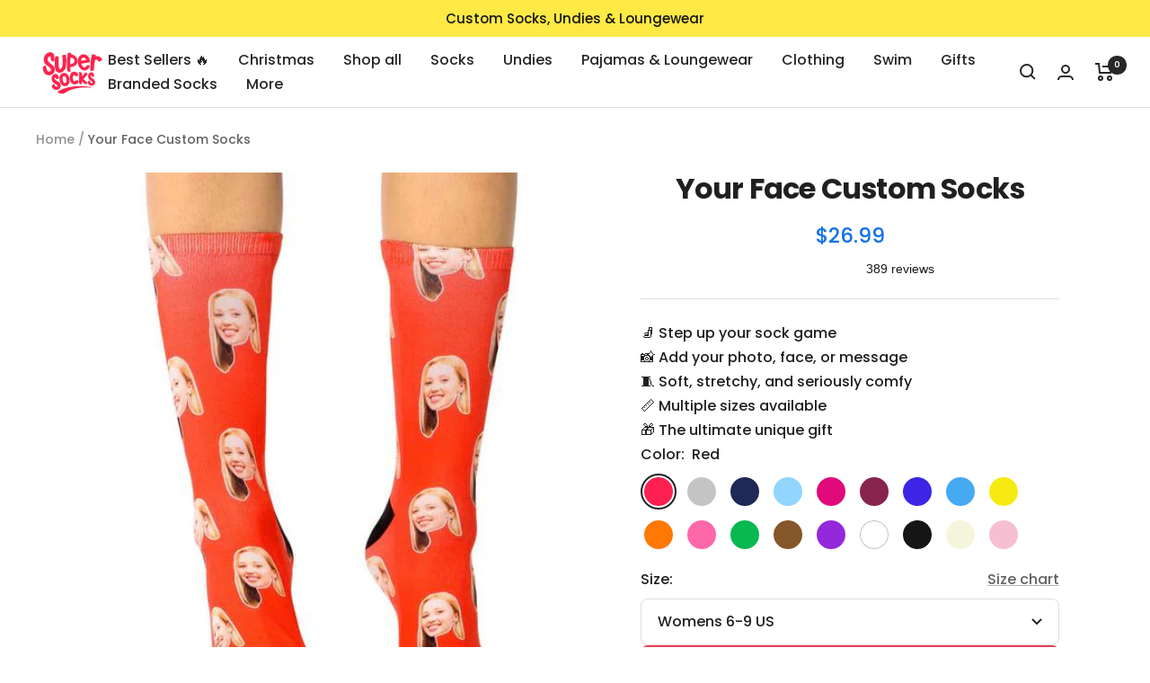

--- FILE ---
content_type: text/html; charset=utf-8
request_url: https://www.supersocks.com/products/custom-printed-face-socks
body_size: 61800
content:
<!doctype html><html class="no-js" lang="en" dir="ltr">
  <head>




    

		<link rel="alternate" hreflang="x-default" href="https://www.supersocks.co.uk">
		<link rel="alternate" hreflang="en-us" href="https://www.supersocks.com">
		<link rel="alternate" hreflang="en-ca" href="https://www.supersocks.com">
		<link rel="alternate" hreflang="en-gb" href="https://www.supersocks.co.uk">
		<link rel="alternate" hreflang="en-au" href="https://www.supersocks.co.uk">
  

<meta name="p:domain_verify" content="640cec40b69dec879c2b1d367e794bf8"/>
<noscript><img height="1" width="1" style="display:none;" alt="" src="https://ct.pinterest.com/v3/?tid=2613652367766&noscript=1"></noscript>    
    
<!-- Global site tag (gtag.js) - Google Ads: 826383647 -->
<script async src="https://www.googletagmanager.com/gtag/js?id=AW-826383647"></script>
<script>
  window.dataLayer = window.dataLayer || [];
  function gtag(){dataLayer.push(arguments);}
  gtag('js', new Date());

  gtag('config', 'AW-826383647', {'allow_enhanced_conversions': true});
</script>

<!-- Google tag (gtag.js) -->
<script async src="https://www.googletagmanager.com/gtag/js?id=G-9H81NNFN9L"></script>
<script>
  window.dataLayer = window.dataLayer || [];
  function gtag(){dataLayer.push(arguments);}
  gtag('js', new Date());

  gtag('config', 'G-9H81NNFN9L');
</script>

<!-- TrustBox script -->
<script type="text/javascript" src="//widget.trustpilot.com/bootstrap/v5/tp.widget.bootstrap.min.js" async></script>
<!-- End TrustBox script -->    


    
    <meta charset="utf-8">
    <meta name="viewport" content="width=device-width, initial-scale=1.0, height=device-height, minimum-scale=1.0, maximum-scale=1.0">
    <meta name="theme-color" content="#ffffff">

    <title>Your Face Custom Socks - Personalized Socks</title><meta name="description" content="Create an awesome pair of custom socks by uploading your photo. Whatever the occasion, our most popular face socks are guaranteed to get a laugh."><link rel="canonical" href="https://www.supersocks.com/products/custom-printed-face-socks"><link rel="shortcut icon" href="//www.supersocks.com/cdn/shop/files/supersocks-favicon_96x96.png?v=1613704246" type="image/png"><link rel="preconnect" href="https://cdn.shopify.com">
    <link rel="dns-prefetch" href="https://productreviews.shopifycdn.com">
    <link rel="dns-prefetch" href="https://www.google-analytics.com"><link rel="preconnect" href="https://fonts.shopifycdn.com" crossorigin><link rel="preload" as="style" href="//www.supersocks.com/cdn/shop/t/21/assets/theme.css?v=128855404226525445281737970469">
    <link rel="preload" as="script" href="//www.supersocks.com/cdn/shop/t/21/assets/vendor.js?v=31715688253868339281737970469">
    <link rel="preload" as="script" href="//www.supersocks.com/cdn/shop/t/21/assets/theme.js?v=176991510645078538521737970469"><link rel="preload" as="fetch" href="/products/custom-printed-face-socks.js" crossorigin><link rel="preload" as="script" href="//www.supersocks.com/cdn/shop/t/21/assets/flickity.js?v=176646718982628074891737970469"><meta property="og:type" content="product">
  <meta property="og:title" content="Your Face Custom Socks">
  <meta property="product:price:amount" content="26.99">
  <meta property="product:price:currency" content="USD"><meta property="og:image" content="http://www.supersocks.com/cdn/shop/products/Your-Face-Socks_540x_4c3048d9-9306-4098-86b4-cb0f5ac662f7.jpg?v=1586243746">
  <meta property="og:image:secure_url" content="https://www.supersocks.com/cdn/shop/products/Your-Face-Socks_540x_4c3048d9-9306-4098-86b4-cb0f5ac662f7.jpg?v=1586243746">
  <meta property="og:image:width" content="540">
  <meta property="og:image:height" content="689"><meta property="og:description" content="Create an awesome pair of custom socks by uploading your photo. Whatever the occasion, our most popular face socks are guaranteed to get a laugh."><meta property="og:url" content="https://www.supersocks.com/products/custom-printed-face-socks">
<meta property="og:site_name" content="Super Socks"><meta name="twitter:card" content="summary"><meta name="twitter:title" content="Your Face Custom Socks">
  <meta name="twitter:description" content=" 
PUT YOUR FACE ON SOCKS
Create an awesome pair of custom socks by uploading your photo. Whether it&#39;s a photo of yourself, a friend, family, or partner, our most popular face socks are guaranteed to get a laugh whatever the occasion. Choose from different colors to suit your style (or theirs) and give a gift they&#39;ll never forget. 
Our socks with faces on are hand-pressed and made from soft poly-cotton to keep your feet nice and cozy.
When you&#39;re uploading a photo please ensure all images are high-resolution to ensure a good quality print. 
So, what are you waiting for? Create your custom socks today."><meta name="twitter:image" content="https://www.supersocks.com/cdn/shop/products/Your-Face-Socks_540x_4c3048d9-9306-4098-86b4-cb0f5ac662f7_1200x1200_crop_center.jpg?v=1586243746">
  <meta name="twitter:image:alt" content="Your Face Custom Socks">
    
  <script type="application/ld+json">
  {
    "@context": "https://schema.org",
    "@type": "Product",
    "productID": 778212835381,
    "offers": [{
          "@type": "Offer",
          "name": "Red \/ Womens 6-9 US",
          "availability":"https://schema.org/InStock",
          "price": 26.99,
          "priceCurrency": "USD",
          "priceValidUntil": "2026-01-06","sku": "FCS-014-a",
          "url": "/products/custom-printed-face-socks?variant=8466417516597"
        },
{
          "@type": "Offer",
          "name": "Gray \/ Womens 6-9 US",
          "availability":"https://schema.org/InStock",
          "price": 26.99,
          "priceCurrency": "USD",
          "priceValidUntil": "2026-01-06","sku": "FCS-014-b",
          "url": "/products/custom-printed-face-socks?variant=12891574206517"
        },
{
          "@type": "Offer",
          "name": "Navy \/ Womens 6-9 US",
          "availability":"https://schema.org/InStock",
          "price": 26.99,
          "priceCurrency": "USD",
          "priceValidUntil": "2026-01-06","sku": "FCS-014-c",
          "url": "/products/custom-printed-face-socks?variant=12891574239285"
        },
{
          "@type": "Offer",
          "name": "Baby Blue \/ Womens 6-9 US",
          "availability":"https://schema.org/InStock",
          "price": 26.99,
          "priceCurrency": "USD",
          "priceValidUntil": "2026-01-06","sku": "FCS-014-d",
          "url": "/products/custom-printed-face-socks?variant=12891574272053"
        },
{
          "@type": "Offer",
          "name": "Hot Pink \/ Womens 6-9 US",
          "availability":"https://schema.org/InStock",
          "price": 26.99,
          "priceCurrency": "USD",
          "priceValidUntil": "2026-01-06","sku": "FCS-014-e",
          "url": "/products/custom-printed-face-socks?variant=12891574304821"
        },
{
          "@type": "Offer",
          "name": "Burgundy \/ Womens 6-9 US",
          "availability":"https://schema.org/InStock",
          "price": 26.99,
          "priceCurrency": "USD",
          "priceValidUntil": "2026-01-06","sku": "FCS-014-f",
          "url": "/products/custom-printed-face-socks?variant=12891574337589"
        },
{
          "@type": "Offer",
          "name": "Royal Blue \/ Womens 6-9 US",
          "availability":"https://schema.org/InStock",
          "price": 26.99,
          "priceCurrency": "USD",
          "priceValidUntil": "2026-01-06","sku": "FCS-014-g",
          "url": "/products/custom-printed-face-socks?variant=12891574370357"
        },
{
          "@type": "Offer",
          "name": "Red \/ Mens 7-9 US",
          "availability":"https://schema.org/InStock",
          "price": 26.99,
          "priceCurrency": "USD",
          "priceValidUntil": "2026-01-06","sku": "FCS-014-h",
          "url": "/products/custom-printed-face-socks?variant=48271644623154"
        },
{
          "@type": "Offer",
          "name": "Gray \/ Mens 7-9 US",
          "availability":"https://schema.org/InStock",
          "price": 26.99,
          "priceCurrency": "USD",
          "priceValidUntil": "2026-01-06","sku": "FCS-014-i",
          "url": "/products/custom-printed-face-socks?variant=48271644655922"
        },
{
          "@type": "Offer",
          "name": "Navy \/ Mens 7-9 US",
          "availability":"https://schema.org/InStock",
          "price": 26.99,
          "priceCurrency": "USD",
          "priceValidUntil": "2026-01-06","sku": "FCS-014-j",
          "url": "/products/custom-printed-face-socks?variant=48271644688690"
        },
{
          "@type": "Offer",
          "name": "Baby Blue \/ Mens 7-9 US",
          "availability":"https://schema.org/InStock",
          "price": 26.99,
          "priceCurrency": "USD",
          "priceValidUntil": "2026-01-06","sku": "FCS-014-k",
          "url": "/products/custom-printed-face-socks?variant=48271644721458"
        },
{
          "@type": "Offer",
          "name": "Hot Pink \/ Mens 7-9 US",
          "availability":"https://schema.org/InStock",
          "price": 26.99,
          "priceCurrency": "USD",
          "priceValidUntil": "2026-01-06","sku": "FCS-014-l",
          "url": "/products/custom-printed-face-socks?variant=48271644754226"
        },
{
          "@type": "Offer",
          "name": "Burgundy \/ Mens 7-9 US",
          "availability":"https://schema.org/InStock",
          "price": 26.99,
          "priceCurrency": "USD",
          "priceValidUntil": "2026-01-06","sku": "FCS-014-m",
          "url": "/products/custom-printed-face-socks?variant=48271644786994"
        },
{
          "@type": "Offer",
          "name": "Royal Blue \/ Mens 7-9 US",
          "availability":"https://schema.org/InStock",
          "price": 26.99,
          "priceCurrency": "USD",
          "priceValidUntil": "2026-01-06","sku": "FCS-014-n",
          "url": "/products/custom-printed-face-socks?variant=48271644819762"
        },
{
          "@type": "Offer",
          "name": "Red \/ Mens 10-12 US",
          "availability":"https://schema.org/InStock",
          "price": 26.99,
          "priceCurrency": "USD",
          "priceValidUntil": "2026-01-06","sku": "FCS-014-o",
          "url": "/products/custom-printed-face-socks?variant=48271644852530"
        },
{
          "@type": "Offer",
          "name": "Gray \/ Mens 10-12 US",
          "availability":"https://schema.org/InStock",
          "price": 26.99,
          "priceCurrency": "USD",
          "priceValidUntil": "2026-01-06","sku": "FCS-014-p",
          "url": "/products/custom-printed-face-socks?variant=48271644885298"
        },
{
          "@type": "Offer",
          "name": "Navy \/ Mens 10-12 US",
          "availability":"https://schema.org/InStock",
          "price": 26.99,
          "priceCurrency": "USD",
          "priceValidUntil": "2026-01-06","sku": "FCS-014-q",
          "url": "/products/custom-printed-face-socks?variant=48271644918066"
        },
{
          "@type": "Offer",
          "name": "Baby Blue \/ Mens 10-12 US",
          "availability":"https://schema.org/InStock",
          "price": 26.99,
          "priceCurrency": "USD",
          "priceValidUntil": "2026-01-06","sku": "FCS-014-r",
          "url": "/products/custom-printed-face-socks?variant=48271644950834"
        },
{
          "@type": "Offer",
          "name": "Hot Pink \/ Mens 10-12 US",
          "availability":"https://schema.org/InStock",
          "price": 26.99,
          "priceCurrency": "USD",
          "priceValidUntil": "2026-01-06","sku": "FCS-014-s",
          "url": "/products/custom-printed-face-socks?variant=48271644983602"
        },
{
          "@type": "Offer",
          "name": "Burgundy \/ Mens 10-12 US",
          "availability":"https://schema.org/InStock",
          "price": 26.99,
          "priceCurrency": "USD",
          "priceValidUntil": "2026-01-06","sku": "FCS-014-t",
          "url": "/products/custom-printed-face-socks?variant=48271645016370"
        },
{
          "@type": "Offer",
          "name": "Royal Blue \/ Mens 10-12 US",
          "availability":"https://schema.org/InStock",
          "price": 26.99,
          "priceCurrency": "USD",
          "priceValidUntil": "2026-01-06","sku": "FCS-014-u",
          "url": "/products/custom-printed-face-socks?variant=48271645049138"
        },
{
          "@type": "Offer",
          "name": "Blue \/ Womens 6-9 US",
          "availability":"https://schema.org/InStock",
          "price": 26.99,
          "priceCurrency": "USD",
          "priceValidUntil": "2026-01-06","sku": "FCS-014-v",
          "url": "/products/custom-printed-face-socks?variant=12891574861877"
        },
{
          "@type": "Offer",
          "name": "Blue \/ Mens 7-9 US",
          "availability":"https://schema.org/InStock",
          "price": 26.99,
          "priceCurrency": "USD",
          "priceValidUntil": "2026-01-06","sku": "FCS-014-w",
          "url": "/products/custom-printed-face-socks?variant=48271645081906"
        },
{
          "@type": "Offer",
          "name": "Blue \/ Mens 10-12 US",
          "availability":"https://schema.org/InStock",
          "price": 26.99,
          "priceCurrency": "USD",
          "priceValidUntil": "2026-01-06","sku": "FCS-014-x",
          "url": "/products/custom-printed-face-socks?variant=48271645114674"
        },
{
          "@type": "Offer",
          "name": "Yellow \/ Womens 6-9 US",
          "availability":"https://schema.org/InStock",
          "price": 26.99,
          "priceCurrency": "USD",
          "priceValidUntil": "2026-01-06","sku": "FCS-014-y",
          "url": "/products/custom-printed-face-socks?variant=12891574960181"
        },
{
          "@type": "Offer",
          "name": "Yellow \/ Mens 7-9 US",
          "availability":"https://schema.org/InStock",
          "price": 26.99,
          "priceCurrency": "USD",
          "priceValidUntil": "2026-01-06","sku": "FCS-014-z",
          "url": "/products/custom-printed-face-socks?variant=48271645147442"
        },
{
          "@type": "Offer",
          "name": "Yellow \/ Mens 10-12 US",
          "availability":"https://schema.org/InStock",
          "price": 26.99,
          "priceCurrency": "USD",
          "priceValidUntil": "2026-01-06","sku": "FCS-014-aa",
          "url": "/products/custom-printed-face-socks?variant=48271645180210"
        },
{
          "@type": "Offer",
          "name": "Orange \/ Womens 6-9 US",
          "availability":"https://schema.org/InStock",
          "price": 26.99,
          "priceCurrency": "USD",
          "priceValidUntil": "2026-01-06","sku": "FCS-014-bb",
          "url": "/products/custom-printed-face-socks?variant=12891575058485"
        },
{
          "@type": "Offer",
          "name": "Orange \/ Mens 7-9 US",
          "availability":"https://schema.org/InStock",
          "price": 26.99,
          "priceCurrency": "USD",
          "priceValidUntil": "2026-01-06","sku": "FCS-014-cc",
          "url": "/products/custom-printed-face-socks?variant=48271645212978"
        },
{
          "@type": "Offer",
          "name": "Orange \/ Mens 10-12 US",
          "availability":"https://schema.org/InStock",
          "price": 26.99,
          "priceCurrency": "USD",
          "priceValidUntil": "2026-01-06","sku": "FCS-014-dd",
          "url": "/products/custom-printed-face-socks?variant=48271645245746"
        },
{
          "@type": "Offer",
          "name": "Pink \/ Womens 6-9 US",
          "availability":"https://schema.org/InStock",
          "price": 26.99,
          "priceCurrency": "USD",
          "priceValidUntil": "2026-01-06","sku": "FCS-014-ee",
          "url": "/products/custom-printed-face-socks?variant=12891575156789"
        },
{
          "@type": "Offer",
          "name": "Pink \/ Mens 7-9 US",
          "availability":"https://schema.org/InStock",
          "price": 26.99,
          "priceCurrency": "USD",
          "priceValidUntil": "2026-01-06","sku": "FCS-014-ff",
          "url": "/products/custom-printed-face-socks?variant=48271645278514"
        },
{
          "@type": "Offer",
          "name": "Pink \/ Mens 10-12 US",
          "availability":"https://schema.org/InStock",
          "price": 26.99,
          "priceCurrency": "USD",
          "priceValidUntil": "2026-01-06","sku": "FCS-014-gg",
          "url": "/products/custom-printed-face-socks?variant=48271645311282"
        },
{
          "@type": "Offer",
          "name": "Green \/ Womens 6-9 US",
          "availability":"https://schema.org/InStock",
          "price": 26.99,
          "priceCurrency": "USD",
          "priceValidUntil": "2026-01-06","sku": "FCS-014-hh",
          "url": "/products/custom-printed-face-socks?variant=12891575255093"
        },
{
          "@type": "Offer",
          "name": "Green \/ Mens 7-9 US",
          "availability":"https://schema.org/InStock",
          "price": 26.99,
          "priceCurrency": "USD",
          "priceValidUntil": "2026-01-06","sku": "FCS-014-ii",
          "url": "/products/custom-printed-face-socks?variant=48271645344050"
        },
{
          "@type": "Offer",
          "name": "Green \/ Mens 10-12 US",
          "availability":"https://schema.org/InStock",
          "price": 26.99,
          "priceCurrency": "USD",
          "priceValidUntil": "2026-01-06","sku": "FCS-014-jj",
          "url": "/products/custom-printed-face-socks?variant=48271645376818"
        },
{
          "@type": "Offer",
          "name": "Brown \/ Womens 6-9 US",
          "availability":"https://schema.org/InStock",
          "price": 26.99,
          "priceCurrency": "USD",
          "priceValidUntil": "2026-01-06","sku": "FCS-014-kk",
          "url": "/products/custom-printed-face-socks?variant=12891575353397"
        },
{
          "@type": "Offer",
          "name": "Brown \/ Mens 7-9 US",
          "availability":"https://schema.org/InStock",
          "price": 26.99,
          "priceCurrency": "USD",
          "priceValidUntil": "2026-01-06","sku": "FCS-014-ll",
          "url": "/products/custom-printed-face-socks?variant=48271645409586"
        },
{
          "@type": "Offer",
          "name": "Brown \/ Mens 10-12 US",
          "availability":"https://schema.org/InStock",
          "price": 26.99,
          "priceCurrency": "USD",
          "priceValidUntil": "2026-01-06","sku": "FCS-014-mm",
          "url": "/products/custom-printed-face-socks?variant=48271645442354"
        },
{
          "@type": "Offer",
          "name": "Purple \/ Womens 6-9 US",
          "availability":"https://schema.org/InStock",
          "price": 26.99,
          "priceCurrency": "USD",
          "priceValidUntil": "2026-01-06","sku": "FCS-014-nn",
          "url": "/products/custom-printed-face-socks?variant=12891575451701"
        },
{
          "@type": "Offer",
          "name": "Purple \/ Mens 7-9 US",
          "availability":"https://schema.org/InStock",
          "price": 26.99,
          "priceCurrency": "USD",
          "priceValidUntil": "2026-01-06","sku": "FCS-014-oo",
          "url": "/products/custom-printed-face-socks?variant=48271645475122"
        },
{
          "@type": "Offer",
          "name": "Purple \/ Mens 10-12 US",
          "availability":"https://schema.org/InStock",
          "price": 26.99,
          "priceCurrency": "USD",
          "priceValidUntil": "2026-01-06","sku": "FCS-014-pp",
          "url": "/products/custom-printed-face-socks?variant=48271645507890"
        },
{
          "@type": "Offer",
          "name": "White \/ Womens 6-9 US",
          "availability":"https://schema.org/InStock",
          "price": 26.99,
          "priceCurrency": "USD",
          "priceValidUntil": "2026-01-06","sku": "FCS-014-qq",
          "url": "/products/custom-printed-face-socks?variant=12891575550005"
        },
{
          "@type": "Offer",
          "name": "White \/ Mens 7-9 US",
          "availability":"https://schema.org/InStock",
          "price": 26.99,
          "priceCurrency": "USD",
          "priceValidUntil": "2026-01-06","sku": "FCS-014-rr",
          "url": "/products/custom-printed-face-socks?variant=48271645540658"
        },
{
          "@type": "Offer",
          "name": "White \/ Mens 10-12 US",
          "availability":"https://schema.org/InStock",
          "price": 26.99,
          "priceCurrency": "USD",
          "priceValidUntil": "2026-01-06","sku": "FCS-014-ss",
          "url": "/products/custom-printed-face-socks?variant=48271645573426"
        },
{
          "@type": "Offer",
          "name": "Black \/ Womens 6-9 US",
          "availability":"https://schema.org/InStock",
          "price": 26.99,
          "priceCurrency": "USD",
          "priceValidUntil": "2026-01-06","sku": "FCS-014-tt",
          "url": "/products/custom-printed-face-socks?variant=12891575648309"
        },
{
          "@type": "Offer",
          "name": "Beige \/ Womens 6-9 US",
          "availability":"https://schema.org/InStock",
          "price": 26.99,
          "priceCurrency": "USD",
          "priceValidUntil": "2026-01-06","sku": "FCS-014-uu",
          "url": "/products/custom-printed-face-socks?variant=12891575681077"
        },
{
          "@type": "Offer",
          "name": "Baby Pink \/ Womens 6-9 US",
          "availability":"https://schema.org/InStock",
          "price": 26.99,
          "priceCurrency": "USD",
          "priceValidUntil": "2026-01-06","sku": "FCS-014-vv",
          "url": "/products/custom-printed-face-socks?variant=12891575713845"
        },
{
          "@type": "Offer",
          "name": "Black \/ Mens 7-9 US",
          "availability":"https://schema.org/InStock",
          "price": 26.99,
          "priceCurrency": "USD",
          "priceValidUntil": "2026-01-06","sku": "FCS-014-ww",
          "url": "/products/custom-printed-face-socks?variant=48271645606194"
        },
{
          "@type": "Offer",
          "name": "Beige \/ Mens 7-9 US",
          "availability":"https://schema.org/InStock",
          "price": 26.99,
          "priceCurrency": "USD",
          "priceValidUntil": "2026-01-06","sku": "FCS-014-xx",
          "url": "/products/custom-printed-face-socks?variant=48271645638962"
        },
{
          "@type": "Offer",
          "name": "Baby Pink \/ Mens 7-9 US",
          "availability":"https://schema.org/InStock",
          "price": 26.99,
          "priceCurrency": "USD",
          "priceValidUntil": "2026-01-06","sku": "FCS-014-yy",
          "url": "/products/custom-printed-face-socks?variant=48271645671730"
        },
{
          "@type": "Offer",
          "name": "Black \/ Mens 10-12 US",
          "availability":"https://schema.org/InStock",
          "price": 26.99,
          "priceCurrency": "USD",
          "priceValidUntil": "2026-01-06","sku": "FCS-014-zz",
          "url": "/products/custom-printed-face-socks?variant=48271645704498"
        },
{
          "@type": "Offer",
          "name": "Beige \/ Mens 10-12 US",
          "availability":"https://schema.org/InStock",
          "price": 26.99,
          "priceCurrency": "USD",
          "priceValidUntil": "2026-01-06","sku": "FCS-014-aaa",
          "url": "/products/custom-printed-face-socks?variant=48271645770034"
        },
{
          "@type": "Offer",
          "name": "Baby Pink \/ Mens 10-12 US",
          "availability":"https://schema.org/InStock",
          "price": 26.99,
          "priceCurrency": "USD",
          "priceValidUntil": "2026-01-06","sku": "FCS-014-bbb",
          "url": "/products/custom-printed-face-socks?variant=48271645802802"
        }
],"brand": {
      "@type": "Brand",
      "name": "SuperSocks"
    },
    "name": "Your Face Custom Socks",
    "description": " \nPUT YOUR FACE ON SOCKS\nCreate an awesome pair of custom socks by uploading your photo. Whether it's a photo of yourself, a friend, family, or partner, our most popular face socks are guaranteed to get a laugh whatever the occasion. Choose from different colors to suit your style (or theirs) and give a gift they'll never forget. \nOur socks with faces on are hand-pressed and made from soft poly-cotton to keep your feet nice and cozy.\nWhen you're uploading a photo please ensure all images are high-resolution to ensure a good quality print. \nSo, what are you waiting for? Create your custom socks today.",
    "category": "Socks",
    "url": "/products/custom-printed-face-socks",
    "sku": "FCS-014-a",
    "image": {
      "@type": "ImageObject",
      "url": "https://www.supersocks.com/cdn/shop/products/Your-Face-Socks_540x_4c3048d9-9306-4098-86b4-cb0f5ac662f7.jpg?v=1586243746&width=1024",
      "image": "https://www.supersocks.com/cdn/shop/products/Your-Face-Socks_540x_4c3048d9-9306-4098-86b4-cb0f5ac662f7.jpg?v=1586243746&width=1024",
      "name": "Your Face Custom Socks",
      "width": "1024",
      "height": "1024"
    }
  }
  </script>



  <script type="application/ld+json">
  {
    "@context": "https://schema.org",
    "@type": "BreadcrumbList",
  "itemListElement": [{
      "@type": "ListItem",
      "position": 1,
      "name": "Home",
      "item": "https://www.supersocks.com"
    },{
          "@type": "ListItem",
          "position": 2,
          "name": "Your Face Custom Socks",
          "item": "https://www.supersocks.com/products/custom-printed-face-socks"
        }]
  }
  </script>


    <link rel="preload" href="//www.supersocks.com/cdn/fonts/poppins/poppins_n7.56758dcf284489feb014a026f3727f2f20a54626.woff2" as="font" type="font/woff2" crossorigin><link rel="preload" href="//www.supersocks.com/cdn/fonts/poppins/poppins_n5.ad5b4b72b59a00358afc706450c864c3c8323842.woff2" as="font" type="font/woff2" crossorigin><style>
  /* Typography (heading) */
  @font-face {
  font-family: Poppins;
  font-weight: 700;
  font-style: normal;
  font-display: swap;
  src: url("//www.supersocks.com/cdn/fonts/poppins/poppins_n7.56758dcf284489feb014a026f3727f2f20a54626.woff2") format("woff2"),
       url("//www.supersocks.com/cdn/fonts/poppins/poppins_n7.f34f55d9b3d3205d2cd6f64955ff4b36f0cfd8da.woff") format("woff");
}

@font-face {
  font-family: Poppins;
  font-weight: 700;
  font-style: italic;
  font-display: swap;
  src: url("//www.supersocks.com/cdn/fonts/poppins/poppins_i7.42fd71da11e9d101e1e6c7932199f925f9eea42d.woff2") format("woff2"),
       url("//www.supersocks.com/cdn/fonts/poppins/poppins_i7.ec8499dbd7616004e21155106d13837fff4cf556.woff") format("woff");
}

/* Typography (body) */
  @font-face {
  font-family: Poppins;
  font-weight: 500;
  font-style: normal;
  font-display: swap;
  src: url("//www.supersocks.com/cdn/fonts/poppins/poppins_n5.ad5b4b72b59a00358afc706450c864c3c8323842.woff2") format("woff2"),
       url("//www.supersocks.com/cdn/fonts/poppins/poppins_n5.33757fdf985af2d24b32fcd84c9a09224d4b2c39.woff") format("woff");
}

@font-face {
  font-family: Poppins;
  font-weight: 500;
  font-style: italic;
  font-display: swap;
  src: url("//www.supersocks.com/cdn/fonts/poppins/poppins_i5.6acfce842c096080e34792078ef3cb7c3aad24d4.woff2") format("woff2"),
       url("//www.supersocks.com/cdn/fonts/poppins/poppins_i5.a49113e4fe0ad7fd7716bd237f1602cbec299b3c.woff") format("woff");
}

@font-face {
  font-family: Poppins;
  font-weight: 600;
  font-style: normal;
  font-display: swap;
  src: url("//www.supersocks.com/cdn/fonts/poppins/poppins_n6.aa29d4918bc243723d56b59572e18228ed0786f6.woff2") format("woff2"),
       url("//www.supersocks.com/cdn/fonts/poppins/poppins_n6.5f815d845fe073750885d5b7e619ee00e8111208.woff") format("woff");
}

@font-face {
  font-family: Poppins;
  font-weight: 600;
  font-style: italic;
  font-display: swap;
  src: url("//www.supersocks.com/cdn/fonts/poppins/poppins_i6.bb8044d6203f492888d626dafda3c2999253e8e9.woff2") format("woff2"),
       url("//www.supersocks.com/cdn/fonts/poppins/poppins_i6.e233dec1a61b1e7dead9f920159eda42280a02c3.woff") format("woff");
}

:root {--heading-color: 32, 32, 32;
    --text-color: 32, 32, 32;
    --background: 255, 255, 255;
    --secondary-background: 245, 245, 245;
    --border-color: 222, 222, 222;
    --border-color-darker: 166, 166, 166;
    --success-color: 46, 158, 123;
    --success-background: 213, 236, 229;
    --error-color: 222, 42, 42;
    --error-background: 253, 240, 240;
    --primary-button-background: 235, 63, 84;
    --primary-button-text-color: 255, 255, 255;
    --secondary-button-background: 235, 63, 84;
    --secondary-button-text-color: 40, 40, 40;
    --product-star-rating: 246, 164, 41;
    --product-price-color: #1473E6;
    --product-on-sale-accent: 222, 42, 42;
    --product-sold-out-accent: 111, 113, 155;
    --product-custom-label-background: 64, 93, 230;
    --product-custom-label-text-color: 255, 255, 255;
    --product-custom-label-2-background: 243, 255, 52;
    --product-custom-label-2-text-color: 0, 0, 0;
    --product-low-stock-text-color: 222, 42, 42;
    --product-in-stock-text-color: 46, 158, 123;
    --loading-bar-background: 32, 32, 32;

    /* We duplicate some "base" colors as root colors, which is useful to use on drawer elements or popover without. Those should not be overridden to avoid issues */
    --root-heading-color: 32, 32, 32;
    --root-text-color: 32, 32, 32;
    --root-background: 255, 255, 255;
    --root-border-color: 222, 222, 222;
    --root-primary-button-background: 235, 63, 84;
    --root-primary-button-text-color: 255, 255, 255;

    --base-font-size: 16px;
    --heading-font-family: Poppins, sans-serif;
    --heading-font-weight: 700;
    --heading-font-style: normal;
    --heading-text-transform: normal;
    --text-font-family: Poppins, sans-serif;
    --text-font-weight: 500;
    --text-font-style: normal;
    --text-font-bold-weight: 600;

    /* Typography (font size) */
    --heading-xxsmall-font-size: 10px;
    --heading-xsmall-font-size: 10px;
    --heading-small-font-size: 11px;
    --heading-large-font-size: 32px;
    --heading-h1-font-size: 32px;
    --heading-h2-font-size: 28px;
    --heading-h3-font-size: 26px;
    --heading-h4-font-size: 22px;
    --heading-h5-font-size: 18px;
    --heading-h6-font-size: 16px;

    /* Control the look and feel of the theme by changing radius of various elements */
    --button-border-radius: 8px;
    --block-border-radius: 0px;
    --block-border-radius-reduced: 0px;
    --color-swatch-border-radius: 100%;

    /* Button size */
    --button-height: 48px;
    --button-small-height: 40px;

    /* Form related */
    --form-input-field-height: 48px;
    --form-input-gap: 16px;
    --form-submit-margin: 24px;

    /* Product listing related variables */
    --product-list-block-spacing: 32px;

    /* Video related */
    --play-button-background: 255, 255, 255;
    --play-button-arrow: 32, 32, 32;

    /* RTL support */
    --transform-logical-flip: 1;
    --transform-origin-start: left;
    --transform-origin-end: right;

    /* Other */
    --zoom-cursor-svg-url: url(//www.supersocks.com/cdn/shop/t/21/assets/zoom-cursor.svg?v=181850805794079947721737970469);
    --arrow-right-svg-url: url(//www.supersocks.com/cdn/shop/t/21/assets/arrow-right.svg?v=116397567158220220121737970469);
    --arrow-left-svg-url: url(//www.supersocks.com/cdn/shop/t/21/assets/arrow-left.svg?v=166101659324722075181737970469);

    /* Some useful variables that we can reuse in our CSS. Some explanation are needed for some of them:
       - container-max-width-minus-gutters: represents the container max width without the edge gutters
       - container-outer-width: considering the screen width, represent all the space outside the container
       - container-outer-margin: same as container-outer-width but get set to 0 inside a container
       - container-inner-width: the effective space inside the container (minus gutters)
       - grid-column-width: represents the width of a single column of the grid
       - vertical-breather: this is a variable that defines the global "spacing" between sections, and inside the section
                            to create some "breath" and minimum spacing
     */
    --container-max-width: 1600px;
    --container-gutter: 24px;
    --container-max-width-minus-gutters: calc(var(--container-max-width) - (var(--container-gutter)) * 2);
    --container-outer-width: max(calc((100vw - var(--container-max-width-minus-gutters)) / 2), var(--container-gutter));
    --container-outer-margin: var(--container-outer-width);
    --container-inner-width: calc(100vw - var(--container-outer-width) * 2);

    --grid-column-count: 10;
    --grid-gap: 24px;
    --grid-column-width: calc((100vw - var(--container-outer-width) * 2 - var(--grid-gap) * (var(--grid-column-count) - 1)) / var(--grid-column-count));

    --vertical-breather: 36px;
    --vertical-breather-tight: 36px;

    /* Shopify related variables */
    --payment-terms-background-color: #ffffff;
  }

  @media screen and (min-width: 741px) {
    :root {
      --container-gutter: 40px;
      --grid-column-count: 20;
      --vertical-breather: 48px;
      --vertical-breather-tight: 48px;

      /* Typography (font size) */
      --heading-xsmall-font-size: 11px;
      --heading-small-font-size: 12px;
      --heading-large-font-size: 48px;
      --heading-h1-font-size: 48px;
      --heading-h2-font-size: 36px;
      --heading-h3-font-size: 30px;
      --heading-h4-font-size: 22px;
      --heading-h5-font-size: 18px;
      --heading-h6-font-size: 16px;

      /* Form related */
      --form-input-field-height: 52px;
      --form-submit-margin: 32px;

      /* Button size */
      --button-height: 52px;
      --button-small-height: 44px;
    }
  }

  @media screen and (min-width: 1200px) {
    :root {
      --vertical-breather: 64px;
      --vertical-breather-tight: 48px;
      --product-list-block-spacing: 48px;

      /* Typography */
      --heading-large-font-size: 58px;
      --heading-h1-font-size: 50px;
      --heading-h2-font-size: 44px;
      --heading-h3-font-size: 32px;
      --heading-h4-font-size: 26px;
      --heading-h5-font-size: 22px;
      --heading-h6-font-size: 16px;
    }
  }

  @media screen and (min-width: 1600px) {
    :root {
      --vertical-breather: 64px;
      --vertical-breather-tight: 48px;
    }
  }
</style>
    <script>
  // This allows to expose several variables to the global scope, to be used in scripts
  window.themeVariables = {
    settings: {
      direction: "ltr",
      pageType: "product",
      cartCount: 0,
      moneyFormat: "${{amount}}",
      moneyWithCurrencyFormat: "${{amount}} USD",
      showVendor: false,
      discountMode: "saving",
      currencyCodeEnabled: false,
      cartType: "drawer",
      cartCurrency: "USD",
      mobileZoomFactor: 2.5
    },

    routes: {
      host: "www.supersocks.com",
      rootUrl: "\/",
      rootUrlWithoutSlash: '',
      cartUrl: "\/cart",
      cartAddUrl: "\/cart\/add",
      cartChangeUrl: "\/cart\/change",
      searchUrl: "\/search",
      predictiveSearchUrl: "\/search\/suggest",
      productRecommendationsUrl: "\/recommendations\/products"
    },

    strings: {
      accessibilityDelete: "Delete",
      accessibilityClose: "Close",
      collectionSoldOut: "Sold out",
      collectionDiscount: "Save @savings@",
      productSalePrice: "Sale price",
      productRegularPrice: "Regular price",
      productFormUnavailable: "Unavailable",
      productFormSoldOut: "Sold out",
      productFormPreOrder: "Pre-order",
      productFormAddToCart: "Add to cart",
      searchNoResults: "No results could be found.",
      searchNewSearch: "New search",
      searchProducts: "Products",
      searchArticles: "Journal",
      searchPages: "Pages",
      searchCollections: "Collections",
      cartViewCart: "View cart",
      cartItemAdded: "Item added to your cart!",
      cartItemAddedShort: "Added to your cart!",
      cartAddOrderNote: "Add gift note",
      cartEditOrderNote: "Edit order note",
      shippingEstimatorNoResults: "Sorry, we do not ship to your address.",
      shippingEstimatorOneResult: "There is one shipping rate for your address:",
      shippingEstimatorMultipleResults: "There are several shipping rates for your address:",
      shippingEstimatorError: "One or more error occurred while retrieving shipping rates:"
    },

    libs: {
      flickity: "\/\/www.supersocks.com\/cdn\/shop\/t\/21\/assets\/flickity.js?v=176646718982628074891737970469",
      photoswipe: "\/\/www.supersocks.com\/cdn\/shop\/t\/21\/assets\/photoswipe.js?v=132268647426145925301737970469",
      qrCode: "\/\/www.supersocks.com\/cdn\/shopifycloud\/storefront\/assets\/themes_support\/vendor\/qrcode-3f2b403b.js"
    },

    breakpoints: {
      phone: 'screen and (max-width: 740px)',
      tablet: 'screen and (min-width: 741px) and (max-width: 999px)',
      tabletAndUp: 'screen and (min-width: 741px)',
      pocket: 'screen and (max-width: 999px)',
      lap: 'screen and (min-width: 1000px) and (max-width: 1199px)',
      lapAndUp: 'screen and (min-width: 1000px)',
      desktop: 'screen and (min-width: 1200px)',
      wide: 'screen and (min-width: 1400px)'
    }
  };

  window.addEventListener('pageshow', async () => {
    const cartContent = await (await fetch(`${window.themeVariables.routes.cartUrl}.js`, {cache: 'reload'})).json();
    document.documentElement.dispatchEvent(new CustomEvent('cart:refresh', {detail: {cart: cartContent}}));
  });

  if ('noModule' in HTMLScriptElement.prototype) {
    // Old browsers (like IE) that does not support module will be considered as if not executing JS at all
    document.documentElement.className = document.documentElement.className.replace('no-js', 'js');

    requestAnimationFrame(() => {
      const viewportHeight = (window.visualViewport ? window.visualViewport.height : document.documentElement.clientHeight);
      document.documentElement.style.setProperty('--window-height',viewportHeight + 'px');
    });
  }// We save the product ID in local storage to be eventually used for recently viewed section
    try {
      const items = JSON.parse(localStorage.getItem('theme:recently-viewed-products') || '[]');

      // We check if the current product already exists, and if it does not, we add it at the start
      if (!items.includes(778212835381)) {
        items.unshift(778212835381);
      }

      localStorage.setItem('theme:recently-viewed-products', JSON.stringify(items.slice(0, 20)));
    } catch (e) {
      // Safari in private mode does not allow setting item, we silently fail
    }</script>

    <link rel="stylesheet" href="//www.supersocks.com/cdn/shop/t/21/assets/theme.css?v=128855404226525445281737970469">

    <script src="//www.supersocks.com/cdn/shop/t/21/assets/vendor.js?v=31715688253868339281737970469" defer></script>
    <script src="//www.supersocks.com/cdn/shop/t/21/assets/theme.js?v=176991510645078538521737970469" defer></script>
    <script src="//www.supersocks.com/cdn/shop/t/21/assets/custom.js?v=150554141230739909291737970469" defer></script>

    <script>window.performance && window.performance.mark && window.performance.mark('shopify.content_for_header.start');</script><meta name="google-site-verification" content="oNo0ih9ZZVp1AGJWZENzYOVzxggybaKw3u08g1BTUos">
<meta id="shopify-digital-wallet" name="shopify-digital-wallet" content="/1427800117/digital_wallets/dialog">
<meta name="shopify-checkout-api-token" content="daeca1625485a33c8c6bc5d8bdca8c18">
<meta id="in-context-paypal-metadata" data-shop-id="1427800117" data-venmo-supported="false" data-environment="production" data-locale="en_US" data-paypal-v4="true" data-currency="USD">
<link rel="alternate" type="application/json+oembed" href="https://www.supersocks.com/products/custom-printed-face-socks.oembed">
<script async="async" src="/checkouts/internal/preloads.js?locale=en-US"></script>
<link rel="preconnect" href="https://shop.app" crossorigin="anonymous">
<script async="async" src="https://shop.app/checkouts/internal/preloads.js?locale=en-US&shop_id=1427800117" crossorigin="anonymous"></script>
<script id="apple-pay-shop-capabilities" type="application/json">{"shopId":1427800117,"countryCode":"GB","currencyCode":"USD","merchantCapabilities":["supports3DS"],"merchantId":"gid:\/\/shopify\/Shop\/1427800117","merchantName":"Super Socks","requiredBillingContactFields":["postalAddress","email","phone"],"requiredShippingContactFields":["postalAddress","email","phone"],"shippingType":"shipping","supportedNetworks":["visa","maestro","masterCard","amex","discover","elo"],"total":{"type":"pending","label":"Super Socks","amount":"1.00"},"shopifyPaymentsEnabled":true,"supportsSubscriptions":true}</script>
<script id="shopify-features" type="application/json">{"accessToken":"daeca1625485a33c8c6bc5d8bdca8c18","betas":["rich-media-storefront-analytics"],"domain":"www.supersocks.com","predictiveSearch":true,"shopId":1427800117,"locale":"en"}</script>
<script>var Shopify = Shopify || {};
Shopify.shop = "supersocksusa.myshopify.com";
Shopify.locale = "en";
Shopify.currency = {"active":"USD","rate":"1.0"};
Shopify.country = "US";
Shopify.theme = {"name":"Printess Januar - Super Socks USA New","id":175213510962,"schema_name":"Focal","schema_version":"10.1.1","theme_store_id":null,"role":"main"};
Shopify.theme.handle = "null";
Shopify.theme.style = {"id":null,"handle":null};
Shopify.cdnHost = "www.supersocks.com/cdn";
Shopify.routes = Shopify.routes || {};
Shopify.routes.root = "/";</script>
<script type="module">!function(o){(o.Shopify=o.Shopify||{}).modules=!0}(window);</script>
<script>!function(o){function n(){var o=[];function n(){o.push(Array.prototype.slice.apply(arguments))}return n.q=o,n}var t=o.Shopify=o.Shopify||{};t.loadFeatures=n(),t.autoloadFeatures=n()}(window);</script>
<script>
  window.ShopifyPay = window.ShopifyPay || {};
  window.ShopifyPay.apiHost = "shop.app\/pay";
  window.ShopifyPay.redirectState = null;
</script>
<script id="shop-js-analytics" type="application/json">{"pageType":"product"}</script>
<script defer="defer" async type="module" src="//www.supersocks.com/cdn/shopifycloud/shop-js/modules/v2/client.init-shop-cart-sync_DtuiiIyl.en.esm.js"></script>
<script defer="defer" async type="module" src="//www.supersocks.com/cdn/shopifycloud/shop-js/modules/v2/chunk.common_CUHEfi5Q.esm.js"></script>
<script type="module">
  await import("//www.supersocks.com/cdn/shopifycloud/shop-js/modules/v2/client.init-shop-cart-sync_DtuiiIyl.en.esm.js");
await import("//www.supersocks.com/cdn/shopifycloud/shop-js/modules/v2/chunk.common_CUHEfi5Q.esm.js");

  window.Shopify.SignInWithShop?.initShopCartSync?.({"fedCMEnabled":true,"windoidEnabled":true});

</script>
<script>
  window.Shopify = window.Shopify || {};
  if (!window.Shopify.featureAssets) window.Shopify.featureAssets = {};
  window.Shopify.featureAssets['shop-js'] = {"shop-cart-sync":["modules/v2/client.shop-cart-sync_DFoTY42P.en.esm.js","modules/v2/chunk.common_CUHEfi5Q.esm.js"],"init-fed-cm":["modules/v2/client.init-fed-cm_D2UNy1i2.en.esm.js","modules/v2/chunk.common_CUHEfi5Q.esm.js"],"init-shop-email-lookup-coordinator":["modules/v2/client.init-shop-email-lookup-coordinator_BQEe2rDt.en.esm.js","modules/v2/chunk.common_CUHEfi5Q.esm.js"],"shop-cash-offers":["modules/v2/client.shop-cash-offers_3CTtReFF.en.esm.js","modules/v2/chunk.common_CUHEfi5Q.esm.js","modules/v2/chunk.modal_BewljZkx.esm.js"],"shop-button":["modules/v2/client.shop-button_C6oxCjDL.en.esm.js","modules/v2/chunk.common_CUHEfi5Q.esm.js"],"init-windoid":["modules/v2/client.init-windoid_5pix8xhK.en.esm.js","modules/v2/chunk.common_CUHEfi5Q.esm.js"],"avatar":["modules/v2/client.avatar_BTnouDA3.en.esm.js"],"init-shop-cart-sync":["modules/v2/client.init-shop-cart-sync_DtuiiIyl.en.esm.js","modules/v2/chunk.common_CUHEfi5Q.esm.js"],"shop-toast-manager":["modules/v2/client.shop-toast-manager_BYv_8cH1.en.esm.js","modules/v2/chunk.common_CUHEfi5Q.esm.js"],"pay-button":["modules/v2/client.pay-button_FnF9EIkY.en.esm.js","modules/v2/chunk.common_CUHEfi5Q.esm.js"],"shop-login-button":["modules/v2/client.shop-login-button_CH1KUpOf.en.esm.js","modules/v2/chunk.common_CUHEfi5Q.esm.js","modules/v2/chunk.modal_BewljZkx.esm.js"],"init-customer-accounts-sign-up":["modules/v2/client.init-customer-accounts-sign-up_aj7QGgYS.en.esm.js","modules/v2/client.shop-login-button_CH1KUpOf.en.esm.js","modules/v2/chunk.common_CUHEfi5Q.esm.js","modules/v2/chunk.modal_BewljZkx.esm.js"],"init-shop-for-new-customer-accounts":["modules/v2/client.init-shop-for-new-customer-accounts_NbnYRf_7.en.esm.js","modules/v2/client.shop-login-button_CH1KUpOf.en.esm.js","modules/v2/chunk.common_CUHEfi5Q.esm.js","modules/v2/chunk.modal_BewljZkx.esm.js"],"init-customer-accounts":["modules/v2/client.init-customer-accounts_ppedhqCH.en.esm.js","modules/v2/client.shop-login-button_CH1KUpOf.en.esm.js","modules/v2/chunk.common_CUHEfi5Q.esm.js","modules/v2/chunk.modal_BewljZkx.esm.js"],"shop-follow-button":["modules/v2/client.shop-follow-button_CMIBBa6u.en.esm.js","modules/v2/chunk.common_CUHEfi5Q.esm.js","modules/v2/chunk.modal_BewljZkx.esm.js"],"lead-capture":["modules/v2/client.lead-capture_But0hIyf.en.esm.js","modules/v2/chunk.common_CUHEfi5Q.esm.js","modules/v2/chunk.modal_BewljZkx.esm.js"],"checkout-modal":["modules/v2/client.checkout-modal_BBxc70dQ.en.esm.js","modules/v2/chunk.common_CUHEfi5Q.esm.js","modules/v2/chunk.modal_BewljZkx.esm.js"],"shop-login":["modules/v2/client.shop-login_hM3Q17Kl.en.esm.js","modules/v2/chunk.common_CUHEfi5Q.esm.js","modules/v2/chunk.modal_BewljZkx.esm.js"],"payment-terms":["modules/v2/client.payment-terms_CAtGlQYS.en.esm.js","modules/v2/chunk.common_CUHEfi5Q.esm.js","modules/v2/chunk.modal_BewljZkx.esm.js"]};
</script>
<script>(function() {
  var isLoaded = false;
  function asyncLoad() {
    if (isLoaded) return;
    isLoaded = true;
    var urls = ["https:\/\/assets.getuploadkit.com\/assets\/uploadkit-client.js?shop=supersocksusa.myshopify.com"];
    for (var i = 0; i < urls.length; i++) {
      var s = document.createElement('script');
      s.type = 'text/javascript';
      s.async = true;
      s.src = urls[i];
      var x = document.getElementsByTagName('script')[0];
      x.parentNode.insertBefore(s, x);
    }
  };
  if(window.attachEvent) {
    window.attachEvent('onload', asyncLoad);
  } else {
    window.addEventListener('load', asyncLoad, false);
  }
})();</script>
<script id="__st">var __st={"a":1427800117,"offset":0,"reqid":"3e824246-9a6e-4df4-a002-177f85700ab6-1766842195","pageurl":"www.supersocks.com\/products\/custom-printed-face-socks","u":"76a2331f1cb9","p":"product","rtyp":"product","rid":778212835381};</script>
<script>window.ShopifyPaypalV4VisibilityTracking = true;</script>
<script id="captcha-bootstrap">!function(){'use strict';const t='contact',e='account',n='new_comment',o=[[t,t],['blogs',n],['comments',n],[t,'customer']],c=[[e,'customer_login'],[e,'guest_login'],[e,'recover_customer_password'],[e,'create_customer']],r=t=>t.map((([t,e])=>`form[action*='/${t}']:not([data-nocaptcha='true']) input[name='form_type'][value='${e}']`)).join(','),a=t=>()=>t?[...document.querySelectorAll(t)].map((t=>t.form)):[];function s(){const t=[...o],e=r(t);return a(e)}const i='password',u='form_key',d=['recaptcha-v3-token','g-recaptcha-response','h-captcha-response',i],f=()=>{try{return window.sessionStorage}catch{return}},m='__shopify_v',_=t=>t.elements[u];function p(t,e,n=!1){try{const o=window.sessionStorage,c=JSON.parse(o.getItem(e)),{data:r}=function(t){const{data:e,action:n}=t;return t[m]||n?{data:e,action:n}:{data:t,action:n}}(c);for(const[e,n]of Object.entries(r))t.elements[e]&&(t.elements[e].value=n);n&&o.removeItem(e)}catch(o){console.error('form repopulation failed',{error:o})}}const l='form_type',E='cptcha';function T(t){t.dataset[E]=!0}const w=window,h=w.document,L='Shopify',v='ce_forms',y='captcha';let A=!1;((t,e)=>{const n=(g='f06e6c50-85a8-45c8-87d0-21a2b65856fe',I='https://cdn.shopify.com/shopifycloud/storefront-forms-hcaptcha/ce_storefront_forms_captcha_hcaptcha.v1.5.2.iife.js',D={infoText:'Protected by hCaptcha',privacyText:'Privacy',termsText:'Terms'},(t,e,n)=>{const o=w[L][v],c=o.bindForm;if(c)return c(t,g,e,D).then(n);var r;o.q.push([[t,g,e,D],n]),r=I,A||(h.body.append(Object.assign(h.createElement('script'),{id:'captcha-provider',async:!0,src:r})),A=!0)});var g,I,D;w[L]=w[L]||{},w[L][v]=w[L][v]||{},w[L][v].q=[],w[L][y]=w[L][y]||{},w[L][y].protect=function(t,e){n(t,void 0,e),T(t)},Object.freeze(w[L][y]),function(t,e,n,w,h,L){const[v,y,A,g]=function(t,e,n){const i=e?o:[],u=t?c:[],d=[...i,...u],f=r(d),m=r(i),_=r(d.filter((([t,e])=>n.includes(e))));return[a(f),a(m),a(_),s()]}(w,h,L),I=t=>{const e=t.target;return e instanceof HTMLFormElement?e:e&&e.form},D=t=>v().includes(t);t.addEventListener('submit',(t=>{const e=I(t);if(!e)return;const n=D(e)&&!e.dataset.hcaptchaBound&&!e.dataset.recaptchaBound,o=_(e),c=g().includes(e)&&(!o||!o.value);(n||c)&&t.preventDefault(),c&&!n&&(function(t){try{if(!f())return;!function(t){const e=f();if(!e)return;const n=_(t);if(!n)return;const o=n.value;o&&e.removeItem(o)}(t);const e=Array.from(Array(32),(()=>Math.random().toString(36)[2])).join('');!function(t,e){_(t)||t.append(Object.assign(document.createElement('input'),{type:'hidden',name:u})),t.elements[u].value=e}(t,e),function(t,e){const n=f();if(!n)return;const o=[...t.querySelectorAll(`input[type='${i}']`)].map((({name:t})=>t)),c=[...d,...o],r={};for(const[a,s]of new FormData(t).entries())c.includes(a)||(r[a]=s);n.setItem(e,JSON.stringify({[m]:1,action:t.action,data:r}))}(t,e)}catch(e){console.error('failed to persist form',e)}}(e),e.submit())}));const S=(t,e)=>{t&&!t.dataset[E]&&(n(t,e.some((e=>e===t))),T(t))};for(const o of['focusin','change'])t.addEventListener(o,(t=>{const e=I(t);D(e)&&S(e,y())}));const B=e.get('form_key'),M=e.get(l),P=B&&M;t.addEventListener('DOMContentLoaded',(()=>{const t=y();if(P)for(const e of t)e.elements[l].value===M&&p(e,B);[...new Set([...A(),...v().filter((t=>'true'===t.dataset.shopifyCaptcha))])].forEach((e=>S(e,t)))}))}(h,new URLSearchParams(w.location.search),n,t,e,['guest_login'])})(!0,!0)}();</script>
<script integrity="sha256-4kQ18oKyAcykRKYeNunJcIwy7WH5gtpwJnB7kiuLZ1E=" data-source-attribution="shopify.loadfeatures" defer="defer" src="//www.supersocks.com/cdn/shopifycloud/storefront/assets/storefront/load_feature-a0a9edcb.js" crossorigin="anonymous"></script>
<script crossorigin="anonymous" defer="defer" src="//www.supersocks.com/cdn/shopifycloud/storefront/assets/shopify_pay/storefront-65b4c6d7.js?v=20250812"></script>
<script data-source-attribution="shopify.dynamic_checkout.dynamic.init">var Shopify=Shopify||{};Shopify.PaymentButton=Shopify.PaymentButton||{isStorefrontPortableWallets:!0,init:function(){window.Shopify.PaymentButton.init=function(){};var t=document.createElement("script");t.src="https://www.supersocks.com/cdn/shopifycloud/portable-wallets/latest/portable-wallets.en.js",t.type="module",document.head.appendChild(t)}};
</script>
<script data-source-attribution="shopify.dynamic_checkout.buyer_consent">
  function portableWalletsHideBuyerConsent(e){var t=document.getElementById("shopify-buyer-consent"),n=document.getElementById("shopify-subscription-policy-button");t&&n&&(t.classList.add("hidden"),t.setAttribute("aria-hidden","true"),n.removeEventListener("click",e))}function portableWalletsShowBuyerConsent(e){var t=document.getElementById("shopify-buyer-consent"),n=document.getElementById("shopify-subscription-policy-button");t&&n&&(t.classList.remove("hidden"),t.removeAttribute("aria-hidden"),n.addEventListener("click",e))}window.Shopify?.PaymentButton&&(window.Shopify.PaymentButton.hideBuyerConsent=portableWalletsHideBuyerConsent,window.Shopify.PaymentButton.showBuyerConsent=portableWalletsShowBuyerConsent);
</script>
<script data-source-attribution="shopify.dynamic_checkout.cart.bootstrap">document.addEventListener("DOMContentLoaded",(function(){function t(){return document.querySelector("shopify-accelerated-checkout-cart, shopify-accelerated-checkout")}if(t())Shopify.PaymentButton.init();else{new MutationObserver((function(e,n){t()&&(Shopify.PaymentButton.init(),n.disconnect())})).observe(document.body,{childList:!0,subtree:!0})}}));
</script>
<link id="shopify-accelerated-checkout-styles" rel="stylesheet" media="screen" href="https://www.supersocks.com/cdn/shopifycloud/portable-wallets/latest/accelerated-checkout-backwards-compat.css" crossorigin="anonymous">
<style id="shopify-accelerated-checkout-cart">
        #shopify-buyer-consent {
  margin-top: 1em;
  display: inline-block;
  width: 100%;
}

#shopify-buyer-consent.hidden {
  display: none;
}

#shopify-subscription-policy-button {
  background: none;
  border: none;
  padding: 0;
  text-decoration: underline;
  font-size: inherit;
  cursor: pointer;
}

#shopify-subscription-policy-button::before {
  box-shadow: none;
}

      </style>

<script>window.performance && window.performance.mark && window.performance.mark('shopify.content_for_header.end');</script>

<!-- Meta Pixel Code -->
<script>
!function(f,b,e,v,n,t,s)
{if(f.fbq)return;n=f.fbq=function(){n.callMethod?
n.callMethod.apply(n,arguments):n.queue.push(arguments)};
if(!f._fbq)f._fbq=n;n.push=n;n.loaded=!0;n.version='2.0';
n.queue=[];t=b.createElement(e);t.async=!0;
t.src=v;s=b.getElementsByTagName(e)[0];
s.parentNode.insertBefore(t,s)}(window, document,'script',
'https://connect.facebook.net/en_US/fbevents.js');
fbq('init', '310666532854238');
fbq('track', 'PageView');
</script>
<noscript><img height="1" width="1" style="display:none"
src="https://www.facebook.com/tr?id=310666532854238&ev=PageView&noscript=1"
/></noscript>
<!-- End Meta Pixel Code -->

<!-- Start Printess theme.liquid header block -->
    
    <script src="//www.supersocks.com/cdn/shop/t/21/assets/printessEditor.js?v=127135612034370438341737970514" defer="defer"></script>
    <link href="//www.supersocks.com/cdn/shop/t/21/assets/printesseditor.css?v=11838465005187622971737970469" rel="stylesheet" type="text/css" media="all" />
<!-- End Printess theme.liquid header block -->
    
  <script src="https://cdn.shopify.com/extensions/019b027b-9634-79f7-837e-30327aba2ae7/omnisend-49/assets/omnisend-in-shop.js" type="text/javascript" defer="defer"></script>
<link href="https://monorail-edge.shopifysvc.com" rel="dns-prefetch">
<script>(function(){if ("sendBeacon" in navigator && "performance" in window) {try {var session_token_from_headers = performance.getEntriesByType('navigation')[0].serverTiming.find(x => x.name == '_s').description;} catch {var session_token_from_headers = undefined;}var session_cookie_matches = document.cookie.match(/_shopify_s=([^;]*)/);var session_token_from_cookie = session_cookie_matches && session_cookie_matches.length === 2 ? session_cookie_matches[1] : "";var session_token = session_token_from_headers || session_token_from_cookie || "";function handle_abandonment_event(e) {var entries = performance.getEntries().filter(function(entry) {return /monorail-edge.shopifysvc.com/.test(entry.name);});if (!window.abandonment_tracked && entries.length === 0) {window.abandonment_tracked = true;var currentMs = Date.now();var navigation_start = performance.timing.navigationStart;var payload = {shop_id: 1427800117,url: window.location.href,navigation_start,duration: currentMs - navigation_start,session_token,page_type: "product"};window.navigator.sendBeacon("https://monorail-edge.shopifysvc.com/v1/produce", JSON.stringify({schema_id: "online_store_buyer_site_abandonment/1.1",payload: payload,metadata: {event_created_at_ms: currentMs,event_sent_at_ms: currentMs}}));}}window.addEventListener('pagehide', handle_abandonment_event);}}());</script>
<script id="web-pixels-manager-setup">(function e(e,d,r,n,o){if(void 0===o&&(o={}),!Boolean(null===(a=null===(i=window.Shopify)||void 0===i?void 0:i.analytics)||void 0===a?void 0:a.replayQueue)){var i,a;window.Shopify=window.Shopify||{};var t=window.Shopify;t.analytics=t.analytics||{};var s=t.analytics;s.replayQueue=[],s.publish=function(e,d,r){return s.replayQueue.push([e,d,r]),!0};try{self.performance.mark("wpm:start")}catch(e){}var l=function(){var e={modern:/Edge?\/(1{2}[4-9]|1[2-9]\d|[2-9]\d{2}|\d{4,})\.\d+(\.\d+|)|Firefox\/(1{2}[4-9]|1[2-9]\d|[2-9]\d{2}|\d{4,})\.\d+(\.\d+|)|Chrom(ium|e)\/(9{2}|\d{3,})\.\d+(\.\d+|)|(Maci|X1{2}).+ Version\/(15\.\d+|(1[6-9]|[2-9]\d|\d{3,})\.\d+)([,.]\d+|)( \(\w+\)|)( Mobile\/\w+|) Safari\/|Chrome.+OPR\/(9{2}|\d{3,})\.\d+\.\d+|(CPU[ +]OS|iPhone[ +]OS|CPU[ +]iPhone|CPU IPhone OS|CPU iPad OS)[ +]+(15[._]\d+|(1[6-9]|[2-9]\d|\d{3,})[._]\d+)([._]\d+|)|Android:?[ /-](13[3-9]|1[4-9]\d|[2-9]\d{2}|\d{4,})(\.\d+|)(\.\d+|)|Android.+Firefox\/(13[5-9]|1[4-9]\d|[2-9]\d{2}|\d{4,})\.\d+(\.\d+|)|Android.+Chrom(ium|e)\/(13[3-9]|1[4-9]\d|[2-9]\d{2}|\d{4,})\.\d+(\.\d+|)|SamsungBrowser\/([2-9]\d|\d{3,})\.\d+/,legacy:/Edge?\/(1[6-9]|[2-9]\d|\d{3,})\.\d+(\.\d+|)|Firefox\/(5[4-9]|[6-9]\d|\d{3,})\.\d+(\.\d+|)|Chrom(ium|e)\/(5[1-9]|[6-9]\d|\d{3,})\.\d+(\.\d+|)([\d.]+$|.*Safari\/(?![\d.]+ Edge\/[\d.]+$))|(Maci|X1{2}).+ Version\/(10\.\d+|(1[1-9]|[2-9]\d|\d{3,})\.\d+)([,.]\d+|)( \(\w+\)|)( Mobile\/\w+|) Safari\/|Chrome.+OPR\/(3[89]|[4-9]\d|\d{3,})\.\d+\.\d+|(CPU[ +]OS|iPhone[ +]OS|CPU[ +]iPhone|CPU IPhone OS|CPU iPad OS)[ +]+(10[._]\d+|(1[1-9]|[2-9]\d|\d{3,})[._]\d+)([._]\d+|)|Android:?[ /-](13[3-9]|1[4-9]\d|[2-9]\d{2}|\d{4,})(\.\d+|)(\.\d+|)|Mobile Safari.+OPR\/([89]\d|\d{3,})\.\d+\.\d+|Android.+Firefox\/(13[5-9]|1[4-9]\d|[2-9]\d{2}|\d{4,})\.\d+(\.\d+|)|Android.+Chrom(ium|e)\/(13[3-9]|1[4-9]\d|[2-9]\d{2}|\d{4,})\.\d+(\.\d+|)|Android.+(UC? ?Browser|UCWEB|U3)[ /]?(15\.([5-9]|\d{2,})|(1[6-9]|[2-9]\d|\d{3,})\.\d+)\.\d+|SamsungBrowser\/(5\.\d+|([6-9]|\d{2,})\.\d+)|Android.+MQ{2}Browser\/(14(\.(9|\d{2,})|)|(1[5-9]|[2-9]\d|\d{3,})(\.\d+|))(\.\d+|)|K[Aa][Ii]OS\/(3\.\d+|([4-9]|\d{2,})\.\d+)(\.\d+|)/},d=e.modern,r=e.legacy,n=navigator.userAgent;return n.match(d)?"modern":n.match(r)?"legacy":"unknown"}(),u="modern"===l?"modern":"legacy",c=(null!=n?n:{modern:"",legacy:""})[u],f=function(e){return[e.baseUrl,"/wpm","/b",e.hashVersion,"modern"===e.buildTarget?"m":"l",".js"].join("")}({baseUrl:d,hashVersion:r,buildTarget:u}),m=function(e){var d=e.version,r=e.bundleTarget,n=e.surface,o=e.pageUrl,i=e.monorailEndpoint;return{emit:function(e){var a=e.status,t=e.errorMsg,s=(new Date).getTime(),l=JSON.stringify({metadata:{event_sent_at_ms:s},events:[{schema_id:"web_pixels_manager_load/3.1",payload:{version:d,bundle_target:r,page_url:o,status:a,surface:n,error_msg:t},metadata:{event_created_at_ms:s}}]});if(!i)return console&&console.warn&&console.warn("[Web Pixels Manager] No Monorail endpoint provided, skipping logging."),!1;try{return self.navigator.sendBeacon.bind(self.navigator)(i,l)}catch(e){}var u=new XMLHttpRequest;try{return u.open("POST",i,!0),u.setRequestHeader("Content-Type","text/plain"),u.send(l),!0}catch(e){return console&&console.warn&&console.warn("[Web Pixels Manager] Got an unhandled error while logging to Monorail."),!1}}}}({version:r,bundleTarget:l,surface:e.surface,pageUrl:self.location.href,monorailEndpoint:e.monorailEndpoint});try{o.browserTarget=l,function(e){var d=e.src,r=e.async,n=void 0===r||r,o=e.onload,i=e.onerror,a=e.sri,t=e.scriptDataAttributes,s=void 0===t?{}:t,l=document.createElement("script"),u=document.querySelector("head"),c=document.querySelector("body");if(l.async=n,l.src=d,a&&(l.integrity=a,l.crossOrigin="anonymous"),s)for(var f in s)if(Object.prototype.hasOwnProperty.call(s,f))try{l.dataset[f]=s[f]}catch(e){}if(o&&l.addEventListener("load",o),i&&l.addEventListener("error",i),u)u.appendChild(l);else{if(!c)throw new Error("Did not find a head or body element to append the script");c.appendChild(l)}}({src:f,async:!0,onload:function(){if(!function(){var e,d;return Boolean(null===(d=null===(e=window.Shopify)||void 0===e?void 0:e.analytics)||void 0===d?void 0:d.initialized)}()){var d=window.webPixelsManager.init(e)||void 0;if(d){var r=window.Shopify.analytics;r.replayQueue.forEach((function(e){var r=e[0],n=e[1],o=e[2];d.publishCustomEvent(r,n,o)})),r.replayQueue=[],r.publish=d.publishCustomEvent,r.visitor=d.visitor,r.initialized=!0}}},onerror:function(){return m.emit({status:"failed",errorMsg:"".concat(f," has failed to load")})},sri:function(e){var d=/^sha384-[A-Za-z0-9+/=]+$/;return"string"==typeof e&&d.test(e)}(c)?c:"",scriptDataAttributes:o}),m.emit({status:"loading"})}catch(e){m.emit({status:"failed",errorMsg:(null==e?void 0:e.message)||"Unknown error"})}}})({shopId: 1427800117,storefrontBaseUrl: "https://www.supersocks.com",extensionsBaseUrl: "https://extensions.shopifycdn.com/cdn/shopifycloud/web-pixels-manager",monorailEndpoint: "https://monorail-edge.shopifysvc.com/unstable/produce_batch",surface: "storefront-renderer",enabledBetaFlags: ["2dca8a86","a0d5f9d2"],webPixelsConfigList: [{"id":"1756299570","configuration":"{\"config\":\"{\\\"google_tag_ids\\\":[\\\"G-TSNWF0XHWT\\\",\\\"AW-785543182\\\",\\\"GT-TXZGFWKX\\\"],\\\"target_country\\\":\\\"ZZ\\\",\\\"gtag_events\\\":[{\\\"type\\\":\\\"begin_checkout\\\",\\\"action_label\\\":[\\\"G-TSNWF0XHWT\\\",\\\"AW-785543182\\\/gKFMCOm9pJkbEI7gyfYC\\\"]},{\\\"type\\\":\\\"search\\\",\\\"action_label\\\":[\\\"G-TSNWF0XHWT\\\",\\\"AW-785543182\\\/3FzfCN68tpkbEI7gyfYC\\\"]},{\\\"type\\\":\\\"view_item\\\",\\\"action_label\\\":[\\\"G-TSNWF0XHWT\\\",\\\"AW-785543182\\\/5LCZCNu8tpkbEI7gyfYC\\\",\\\"MC-RZ3XXNPYVV\\\"]},{\\\"type\\\":\\\"purchase\\\",\\\"action_label\\\":[\\\"G-TSNWF0XHWT\\\",\\\"AW-785543182\\\/rPPzCOa9pJkbEI7gyfYC\\\",\\\"MC-RZ3XXNPYVV\\\"]},{\\\"type\\\":\\\"page_view\\\",\\\"action_label\\\":[\\\"G-TSNWF0XHWT\\\",\\\"AW-785543182\\\/MhgSCNi8tpkbEI7gyfYC\\\",\\\"MC-RZ3XXNPYVV\\\"]},{\\\"type\\\":\\\"add_payment_info\\\",\\\"action_label\\\":[\\\"G-TSNWF0XHWT\\\",\\\"AW-785543182\\\/I0D0COG8tpkbEI7gyfYC\\\"]},{\\\"type\\\":\\\"add_to_cart\\\",\\\"action_label\\\":[\\\"G-TSNWF0XHWT\\\",\\\"AW-785543182\\\/5iWHCOy9pJkbEI7gyfYC\\\"]}],\\\"enable_monitoring_mode\\\":false}\"}","eventPayloadVersion":"v1","runtimeContext":"OPEN","scriptVersion":"b2a88bafab3e21179ed38636efcd8a93","type":"APP","apiClientId":1780363,"privacyPurposes":[],"dataSharingAdjustments":{"protectedCustomerApprovalScopes":["read_customer_address","read_customer_email","read_customer_name","read_customer_personal_data","read_customer_phone"]}},{"id":"964591922","configuration":"{\"pixel_id\":\"310666532854238\",\"pixel_type\":\"facebook_pixel\"}","eventPayloadVersion":"v1","runtimeContext":"OPEN","scriptVersion":"ca16bc87fe92b6042fbaa3acc2fbdaa6","type":"APP","apiClientId":2329312,"privacyPurposes":["ANALYTICS","MARKETING","SALE_OF_DATA"],"dataSharingAdjustments":{"protectedCustomerApprovalScopes":["read_customer_address","read_customer_email","read_customer_name","read_customer_personal_data","read_customer_phone"]}},{"id":"962658610","configuration":"{\"apiURL\":\"https:\/\/api.omnisend.com\",\"appURL\":\"https:\/\/app.omnisend.com\",\"brandID\":\"6409f8127c9f15d23e7380eb\",\"trackingURL\":\"https:\/\/wt.omnisendlink.com\"}","eventPayloadVersion":"v1","runtimeContext":"STRICT","scriptVersion":"aa9feb15e63a302383aa48b053211bbb","type":"APP","apiClientId":186001,"privacyPurposes":["ANALYTICS","MARKETING","SALE_OF_DATA"],"dataSharingAdjustments":{"protectedCustomerApprovalScopes":["read_customer_address","read_customer_email","read_customer_name","read_customer_personal_data","read_customer_phone"]}},{"id":"shopify-app-pixel","configuration":"{}","eventPayloadVersion":"v1","runtimeContext":"STRICT","scriptVersion":"0450","apiClientId":"shopify-pixel","type":"APP","privacyPurposes":["ANALYTICS","MARKETING"]},{"id":"shopify-custom-pixel","eventPayloadVersion":"v1","runtimeContext":"LAX","scriptVersion":"0450","apiClientId":"shopify-pixel","type":"CUSTOM","privacyPurposes":["ANALYTICS","MARKETING"]}],isMerchantRequest: false,initData: {"shop":{"name":"Super Socks","paymentSettings":{"currencyCode":"USD"},"myshopifyDomain":"supersocksusa.myshopify.com","countryCode":"GB","storefrontUrl":"https:\/\/www.supersocks.com"},"customer":null,"cart":null,"checkout":null,"productVariants":[{"price":{"amount":26.99,"currencyCode":"USD"},"product":{"title":"Your Face Custom Socks","vendor":"SuperSocks","id":"778212835381","untranslatedTitle":"Your Face Custom Socks","url":"\/products\/custom-printed-face-socks","type":"Socks"},"id":"8466417516597","image":{"src":"\/\/www.supersocks.com\/cdn\/shop\/products\/Red-Your-Face-Socks.jpg?v=1586243746"},"sku":"FCS-014-a","title":"Red \/ Womens 6-9 US","untranslatedTitle":"Red \/ Womens 6-9 US"},{"price":{"amount":26.99,"currencyCode":"USD"},"product":{"title":"Your Face Custom Socks","vendor":"SuperSocks","id":"778212835381","untranslatedTitle":"Your Face Custom Socks","url":"\/products\/custom-printed-face-socks","type":"Socks"},"id":"12891574206517","image":{"src":"\/\/www.supersocks.com\/cdn\/shop\/products\/Grey-Your-Face-Socks.jpg?v=1586243746"},"sku":"FCS-014-b","title":"Gray \/ Womens 6-9 US","untranslatedTitle":"Gray \/ Womens 6-9 US"},{"price":{"amount":26.99,"currencyCode":"USD"},"product":{"title":"Your Face Custom Socks","vendor":"SuperSocks","id":"778212835381","untranslatedTitle":"Your Face Custom Socks","url":"\/products\/custom-printed-face-socks","type":"Socks"},"id":"12891574239285","image":{"src":"\/\/www.supersocks.com\/cdn\/shop\/products\/Navy-Your-Face-Socks.jpg?v=1586243746"},"sku":"FCS-014-c","title":"Navy \/ Womens 6-9 US","untranslatedTitle":"Navy \/ Womens 6-9 US"},{"price":{"amount":26.99,"currencyCode":"USD"},"product":{"title":"Your Face Custom Socks","vendor":"SuperSocks","id":"778212835381","untranslatedTitle":"Your Face Custom Socks","url":"\/products\/custom-printed-face-socks","type":"Socks"},"id":"12891574272053","image":{"src":"\/\/www.supersocks.com\/cdn\/shop\/products\/Baby-Blue-Your-Face-Socks.jpg?v=1586243746"},"sku":"FCS-014-d","title":"Baby Blue \/ Womens 6-9 US","untranslatedTitle":"Baby Blue \/ Womens 6-9 US"},{"price":{"amount":26.99,"currencyCode":"USD"},"product":{"title":"Your Face Custom Socks","vendor":"SuperSocks","id":"778212835381","untranslatedTitle":"Your Face Custom Socks","url":"\/products\/custom-printed-face-socks","type":"Socks"},"id":"12891574304821","image":{"src":"\/\/www.supersocks.com\/cdn\/shop\/products\/Hot-Pink-Your-Face-Socks.jpg?v=1586243746"},"sku":"FCS-014-e","title":"Hot Pink \/ Womens 6-9 US","untranslatedTitle":"Hot Pink \/ Womens 6-9 US"},{"price":{"amount":26.99,"currencyCode":"USD"},"product":{"title":"Your Face Custom Socks","vendor":"SuperSocks","id":"778212835381","untranslatedTitle":"Your Face Custom Socks","url":"\/products\/custom-printed-face-socks","type":"Socks"},"id":"12891574337589","image":{"src":"\/\/www.supersocks.com\/cdn\/shop\/products\/Burgundy-Your-Face-Socks.jpg?v=1586243746"},"sku":"FCS-014-f","title":"Burgundy \/ Womens 6-9 US","untranslatedTitle":"Burgundy \/ Womens 6-9 US"},{"price":{"amount":26.99,"currencyCode":"USD"},"product":{"title":"Your Face Custom Socks","vendor":"SuperSocks","id":"778212835381","untranslatedTitle":"Your Face Custom Socks","url":"\/products\/custom-printed-face-socks","type":"Socks"},"id":"12891574370357","image":{"src":"\/\/www.supersocks.com\/cdn\/shop\/products\/Royal-Blue-Your-Face-Socks.jpg?v=1586243746"},"sku":"FCS-014-g","title":"Royal Blue \/ Womens 6-9 US","untranslatedTitle":"Royal Blue \/ Womens 6-9 US"},{"price":{"amount":26.99,"currencyCode":"USD"},"product":{"title":"Your Face Custom Socks","vendor":"SuperSocks","id":"778212835381","untranslatedTitle":"Your Face Custom Socks","url":"\/products\/custom-printed-face-socks","type":"Socks"},"id":"48271644623154","image":{"src":"\/\/www.supersocks.com\/cdn\/shop\/products\/Your-Face-Socks_540x_4c3048d9-9306-4098-86b4-cb0f5ac662f7.jpg?v=1586243746"},"sku":"FCS-014-h","title":"Red \/ Mens 7-9 US","untranslatedTitle":"Red \/ Mens 7-9 US"},{"price":{"amount":26.99,"currencyCode":"USD"},"product":{"title":"Your Face Custom Socks","vendor":"SuperSocks","id":"778212835381","untranslatedTitle":"Your Face Custom Socks","url":"\/products\/custom-printed-face-socks","type":"Socks"},"id":"48271644655922","image":{"src":"\/\/www.supersocks.com\/cdn\/shop\/products\/Your-Face-Socks_540x_4c3048d9-9306-4098-86b4-cb0f5ac662f7.jpg?v=1586243746"},"sku":"FCS-014-i","title":"Gray \/ Mens 7-9 US","untranslatedTitle":"Gray \/ Mens 7-9 US"},{"price":{"amount":26.99,"currencyCode":"USD"},"product":{"title":"Your Face Custom Socks","vendor":"SuperSocks","id":"778212835381","untranslatedTitle":"Your Face Custom Socks","url":"\/products\/custom-printed-face-socks","type":"Socks"},"id":"48271644688690","image":{"src":"\/\/www.supersocks.com\/cdn\/shop\/products\/Your-Face-Socks_540x_4c3048d9-9306-4098-86b4-cb0f5ac662f7.jpg?v=1586243746"},"sku":"FCS-014-j","title":"Navy \/ Mens 7-9 US","untranslatedTitle":"Navy \/ Mens 7-9 US"},{"price":{"amount":26.99,"currencyCode":"USD"},"product":{"title":"Your Face Custom Socks","vendor":"SuperSocks","id":"778212835381","untranslatedTitle":"Your Face Custom Socks","url":"\/products\/custom-printed-face-socks","type":"Socks"},"id":"48271644721458","image":{"src":"\/\/www.supersocks.com\/cdn\/shop\/products\/Your-Face-Socks_540x_4c3048d9-9306-4098-86b4-cb0f5ac662f7.jpg?v=1586243746"},"sku":"FCS-014-k","title":"Baby Blue \/ Mens 7-9 US","untranslatedTitle":"Baby Blue \/ Mens 7-9 US"},{"price":{"amount":26.99,"currencyCode":"USD"},"product":{"title":"Your Face Custom Socks","vendor":"SuperSocks","id":"778212835381","untranslatedTitle":"Your Face Custom Socks","url":"\/products\/custom-printed-face-socks","type":"Socks"},"id":"48271644754226","image":{"src":"\/\/www.supersocks.com\/cdn\/shop\/products\/Your-Face-Socks_540x_4c3048d9-9306-4098-86b4-cb0f5ac662f7.jpg?v=1586243746"},"sku":"FCS-014-l","title":"Hot Pink \/ Mens 7-9 US","untranslatedTitle":"Hot Pink \/ Mens 7-9 US"},{"price":{"amount":26.99,"currencyCode":"USD"},"product":{"title":"Your Face Custom Socks","vendor":"SuperSocks","id":"778212835381","untranslatedTitle":"Your Face Custom Socks","url":"\/products\/custom-printed-face-socks","type":"Socks"},"id":"48271644786994","image":{"src":"\/\/www.supersocks.com\/cdn\/shop\/products\/Your-Face-Socks_540x_4c3048d9-9306-4098-86b4-cb0f5ac662f7.jpg?v=1586243746"},"sku":"FCS-014-m","title":"Burgundy \/ Mens 7-9 US","untranslatedTitle":"Burgundy \/ Mens 7-9 US"},{"price":{"amount":26.99,"currencyCode":"USD"},"product":{"title":"Your Face Custom Socks","vendor":"SuperSocks","id":"778212835381","untranslatedTitle":"Your Face Custom Socks","url":"\/products\/custom-printed-face-socks","type":"Socks"},"id":"48271644819762","image":{"src":"\/\/www.supersocks.com\/cdn\/shop\/products\/Your-Face-Socks_540x_4c3048d9-9306-4098-86b4-cb0f5ac662f7.jpg?v=1586243746"},"sku":"FCS-014-n","title":"Royal Blue \/ Mens 7-9 US","untranslatedTitle":"Royal Blue \/ Mens 7-9 US"},{"price":{"amount":26.99,"currencyCode":"USD"},"product":{"title":"Your Face Custom Socks","vendor":"SuperSocks","id":"778212835381","untranslatedTitle":"Your Face Custom Socks","url":"\/products\/custom-printed-face-socks","type":"Socks"},"id":"48271644852530","image":{"src":"\/\/www.supersocks.com\/cdn\/shop\/products\/Your-Face-Socks_540x_4c3048d9-9306-4098-86b4-cb0f5ac662f7.jpg?v=1586243746"},"sku":"FCS-014-o","title":"Red \/ Mens 10-12 US","untranslatedTitle":"Red \/ Mens 10-12 US"},{"price":{"amount":26.99,"currencyCode":"USD"},"product":{"title":"Your Face Custom Socks","vendor":"SuperSocks","id":"778212835381","untranslatedTitle":"Your Face Custom Socks","url":"\/products\/custom-printed-face-socks","type":"Socks"},"id":"48271644885298","image":{"src":"\/\/www.supersocks.com\/cdn\/shop\/products\/Your-Face-Socks_540x_4c3048d9-9306-4098-86b4-cb0f5ac662f7.jpg?v=1586243746"},"sku":"FCS-014-p","title":"Gray \/ Mens 10-12 US","untranslatedTitle":"Gray \/ Mens 10-12 US"},{"price":{"amount":26.99,"currencyCode":"USD"},"product":{"title":"Your Face Custom Socks","vendor":"SuperSocks","id":"778212835381","untranslatedTitle":"Your Face Custom Socks","url":"\/products\/custom-printed-face-socks","type":"Socks"},"id":"48271644918066","image":{"src":"\/\/www.supersocks.com\/cdn\/shop\/products\/Your-Face-Socks_540x_4c3048d9-9306-4098-86b4-cb0f5ac662f7.jpg?v=1586243746"},"sku":"FCS-014-q","title":"Navy \/ Mens 10-12 US","untranslatedTitle":"Navy \/ Mens 10-12 US"},{"price":{"amount":26.99,"currencyCode":"USD"},"product":{"title":"Your Face Custom Socks","vendor":"SuperSocks","id":"778212835381","untranslatedTitle":"Your Face Custom Socks","url":"\/products\/custom-printed-face-socks","type":"Socks"},"id":"48271644950834","image":{"src":"\/\/www.supersocks.com\/cdn\/shop\/products\/Your-Face-Socks_540x_4c3048d9-9306-4098-86b4-cb0f5ac662f7.jpg?v=1586243746"},"sku":"FCS-014-r","title":"Baby Blue \/ Mens 10-12 US","untranslatedTitle":"Baby Blue \/ Mens 10-12 US"},{"price":{"amount":26.99,"currencyCode":"USD"},"product":{"title":"Your Face Custom Socks","vendor":"SuperSocks","id":"778212835381","untranslatedTitle":"Your Face Custom Socks","url":"\/products\/custom-printed-face-socks","type":"Socks"},"id":"48271644983602","image":{"src":"\/\/www.supersocks.com\/cdn\/shop\/products\/Your-Face-Socks_540x_4c3048d9-9306-4098-86b4-cb0f5ac662f7.jpg?v=1586243746"},"sku":"FCS-014-s","title":"Hot Pink \/ Mens 10-12 US","untranslatedTitle":"Hot Pink \/ Mens 10-12 US"},{"price":{"amount":26.99,"currencyCode":"USD"},"product":{"title":"Your Face Custom Socks","vendor":"SuperSocks","id":"778212835381","untranslatedTitle":"Your Face Custom Socks","url":"\/products\/custom-printed-face-socks","type":"Socks"},"id":"48271645016370","image":{"src":"\/\/www.supersocks.com\/cdn\/shop\/products\/Your-Face-Socks_540x_4c3048d9-9306-4098-86b4-cb0f5ac662f7.jpg?v=1586243746"},"sku":"FCS-014-t","title":"Burgundy \/ Mens 10-12 US","untranslatedTitle":"Burgundy \/ Mens 10-12 US"},{"price":{"amount":26.99,"currencyCode":"USD"},"product":{"title":"Your Face Custom Socks","vendor":"SuperSocks","id":"778212835381","untranslatedTitle":"Your Face Custom Socks","url":"\/products\/custom-printed-face-socks","type":"Socks"},"id":"48271645049138","image":{"src":"\/\/www.supersocks.com\/cdn\/shop\/products\/Your-Face-Socks_540x_4c3048d9-9306-4098-86b4-cb0f5ac662f7.jpg?v=1586243746"},"sku":"FCS-014-u","title":"Royal Blue \/ Mens 10-12 US","untranslatedTitle":"Royal Blue \/ Mens 10-12 US"},{"price":{"amount":26.99,"currencyCode":"USD"},"product":{"title":"Your Face Custom Socks","vendor":"SuperSocks","id":"778212835381","untranslatedTitle":"Your Face Custom Socks","url":"\/products\/custom-printed-face-socks","type":"Socks"},"id":"12891574861877","image":{"src":"\/\/www.supersocks.com\/cdn\/shop\/products\/Blue-Your-Face-Socks.jpg?v=1586243746"},"sku":"FCS-014-v","title":"Blue \/ Womens 6-9 US","untranslatedTitle":"Blue \/ Womens 6-9 US"},{"price":{"amount":26.99,"currencyCode":"USD"},"product":{"title":"Your Face Custom Socks","vendor":"SuperSocks","id":"778212835381","untranslatedTitle":"Your Face Custom Socks","url":"\/products\/custom-printed-face-socks","type":"Socks"},"id":"48271645081906","image":{"src":"\/\/www.supersocks.com\/cdn\/shop\/products\/Your-Face-Socks_540x_4c3048d9-9306-4098-86b4-cb0f5ac662f7.jpg?v=1586243746"},"sku":"FCS-014-w","title":"Blue \/ Mens 7-9 US","untranslatedTitle":"Blue \/ Mens 7-9 US"},{"price":{"amount":26.99,"currencyCode":"USD"},"product":{"title":"Your Face Custom Socks","vendor":"SuperSocks","id":"778212835381","untranslatedTitle":"Your Face Custom Socks","url":"\/products\/custom-printed-face-socks","type":"Socks"},"id":"48271645114674","image":{"src":"\/\/www.supersocks.com\/cdn\/shop\/products\/Your-Face-Socks_540x_4c3048d9-9306-4098-86b4-cb0f5ac662f7.jpg?v=1586243746"},"sku":"FCS-014-x","title":"Blue \/ Mens 10-12 US","untranslatedTitle":"Blue \/ Mens 10-12 US"},{"price":{"amount":26.99,"currencyCode":"USD"},"product":{"title":"Your Face Custom Socks","vendor":"SuperSocks","id":"778212835381","untranslatedTitle":"Your Face Custom Socks","url":"\/products\/custom-printed-face-socks","type":"Socks"},"id":"12891574960181","image":{"src":"\/\/www.supersocks.com\/cdn\/shop\/products\/Yellow-Your-Face-Socks.jpg?v=1586243746"},"sku":"FCS-014-y","title":"Yellow \/ Womens 6-9 US","untranslatedTitle":"Yellow \/ Womens 6-9 US"},{"price":{"amount":26.99,"currencyCode":"USD"},"product":{"title":"Your Face Custom Socks","vendor":"SuperSocks","id":"778212835381","untranslatedTitle":"Your Face Custom Socks","url":"\/products\/custom-printed-face-socks","type":"Socks"},"id":"48271645147442","image":{"src":"\/\/www.supersocks.com\/cdn\/shop\/products\/Your-Face-Socks_540x_4c3048d9-9306-4098-86b4-cb0f5ac662f7.jpg?v=1586243746"},"sku":"FCS-014-z","title":"Yellow \/ Mens 7-9 US","untranslatedTitle":"Yellow \/ Mens 7-9 US"},{"price":{"amount":26.99,"currencyCode":"USD"},"product":{"title":"Your Face Custom Socks","vendor":"SuperSocks","id":"778212835381","untranslatedTitle":"Your Face Custom Socks","url":"\/products\/custom-printed-face-socks","type":"Socks"},"id":"48271645180210","image":{"src":"\/\/www.supersocks.com\/cdn\/shop\/products\/Your-Face-Socks_540x_4c3048d9-9306-4098-86b4-cb0f5ac662f7.jpg?v=1586243746"},"sku":"FCS-014-aa","title":"Yellow \/ Mens 10-12 US","untranslatedTitle":"Yellow \/ Mens 10-12 US"},{"price":{"amount":26.99,"currencyCode":"USD"},"product":{"title":"Your Face Custom Socks","vendor":"SuperSocks","id":"778212835381","untranslatedTitle":"Your Face Custom Socks","url":"\/products\/custom-printed-face-socks","type":"Socks"},"id":"12891575058485","image":{"src":"\/\/www.supersocks.com\/cdn\/shop\/products\/Orange-Your-Face-Socks.jpg?v=1586243746"},"sku":"FCS-014-bb","title":"Orange \/ Womens 6-9 US","untranslatedTitle":"Orange \/ Womens 6-9 US"},{"price":{"amount":26.99,"currencyCode":"USD"},"product":{"title":"Your Face Custom Socks","vendor":"SuperSocks","id":"778212835381","untranslatedTitle":"Your Face Custom Socks","url":"\/products\/custom-printed-face-socks","type":"Socks"},"id":"48271645212978","image":{"src":"\/\/www.supersocks.com\/cdn\/shop\/products\/Your-Face-Socks_540x_4c3048d9-9306-4098-86b4-cb0f5ac662f7.jpg?v=1586243746"},"sku":"FCS-014-cc","title":"Orange \/ Mens 7-9 US","untranslatedTitle":"Orange \/ Mens 7-9 US"},{"price":{"amount":26.99,"currencyCode":"USD"},"product":{"title":"Your Face Custom Socks","vendor":"SuperSocks","id":"778212835381","untranslatedTitle":"Your Face Custom Socks","url":"\/products\/custom-printed-face-socks","type":"Socks"},"id":"48271645245746","image":{"src":"\/\/www.supersocks.com\/cdn\/shop\/products\/Your-Face-Socks_540x_4c3048d9-9306-4098-86b4-cb0f5ac662f7.jpg?v=1586243746"},"sku":"FCS-014-dd","title":"Orange \/ Mens 10-12 US","untranslatedTitle":"Orange \/ Mens 10-12 US"},{"price":{"amount":26.99,"currencyCode":"USD"},"product":{"title":"Your Face Custom Socks","vendor":"SuperSocks","id":"778212835381","untranslatedTitle":"Your Face Custom Socks","url":"\/products\/custom-printed-face-socks","type":"Socks"},"id":"12891575156789","image":{"src":"\/\/www.supersocks.com\/cdn\/shop\/products\/Pink-Your-Face-Socks.jpg?v=1586243746"},"sku":"FCS-014-ee","title":"Pink \/ Womens 6-9 US","untranslatedTitle":"Pink \/ Womens 6-9 US"},{"price":{"amount":26.99,"currencyCode":"USD"},"product":{"title":"Your Face Custom Socks","vendor":"SuperSocks","id":"778212835381","untranslatedTitle":"Your Face Custom Socks","url":"\/products\/custom-printed-face-socks","type":"Socks"},"id":"48271645278514","image":{"src":"\/\/www.supersocks.com\/cdn\/shop\/products\/Your-Face-Socks_540x_4c3048d9-9306-4098-86b4-cb0f5ac662f7.jpg?v=1586243746"},"sku":"FCS-014-ff","title":"Pink \/ Mens 7-9 US","untranslatedTitle":"Pink \/ Mens 7-9 US"},{"price":{"amount":26.99,"currencyCode":"USD"},"product":{"title":"Your Face Custom Socks","vendor":"SuperSocks","id":"778212835381","untranslatedTitle":"Your Face Custom Socks","url":"\/products\/custom-printed-face-socks","type":"Socks"},"id":"48271645311282","image":{"src":"\/\/www.supersocks.com\/cdn\/shop\/products\/Your-Face-Socks_540x_4c3048d9-9306-4098-86b4-cb0f5ac662f7.jpg?v=1586243746"},"sku":"FCS-014-gg","title":"Pink \/ Mens 10-12 US","untranslatedTitle":"Pink \/ Mens 10-12 US"},{"price":{"amount":26.99,"currencyCode":"USD"},"product":{"title":"Your Face Custom Socks","vendor":"SuperSocks","id":"778212835381","untranslatedTitle":"Your Face Custom Socks","url":"\/products\/custom-printed-face-socks","type":"Socks"},"id":"12891575255093","image":{"src":"\/\/www.supersocks.com\/cdn\/shop\/products\/Green-Your-Face-Socks.jpg?v=1586243746"},"sku":"FCS-014-hh","title":"Green \/ Womens 6-9 US","untranslatedTitle":"Green \/ Womens 6-9 US"},{"price":{"amount":26.99,"currencyCode":"USD"},"product":{"title":"Your Face Custom Socks","vendor":"SuperSocks","id":"778212835381","untranslatedTitle":"Your Face Custom Socks","url":"\/products\/custom-printed-face-socks","type":"Socks"},"id":"48271645344050","image":{"src":"\/\/www.supersocks.com\/cdn\/shop\/products\/Your-Face-Socks_540x_4c3048d9-9306-4098-86b4-cb0f5ac662f7.jpg?v=1586243746"},"sku":"FCS-014-ii","title":"Green \/ Mens 7-9 US","untranslatedTitle":"Green \/ Mens 7-9 US"},{"price":{"amount":26.99,"currencyCode":"USD"},"product":{"title":"Your Face Custom Socks","vendor":"SuperSocks","id":"778212835381","untranslatedTitle":"Your Face Custom Socks","url":"\/products\/custom-printed-face-socks","type":"Socks"},"id":"48271645376818","image":{"src":"\/\/www.supersocks.com\/cdn\/shop\/products\/Your-Face-Socks_540x_4c3048d9-9306-4098-86b4-cb0f5ac662f7.jpg?v=1586243746"},"sku":"FCS-014-jj","title":"Green \/ Mens 10-12 US","untranslatedTitle":"Green \/ Mens 10-12 US"},{"price":{"amount":26.99,"currencyCode":"USD"},"product":{"title":"Your Face Custom Socks","vendor":"SuperSocks","id":"778212835381","untranslatedTitle":"Your Face Custom Socks","url":"\/products\/custom-printed-face-socks","type":"Socks"},"id":"12891575353397","image":{"src":"\/\/www.supersocks.com\/cdn\/shop\/products\/Brown-Your-Face-Socks.jpg?v=1586243746"},"sku":"FCS-014-kk","title":"Brown \/ Womens 6-9 US","untranslatedTitle":"Brown \/ Womens 6-9 US"},{"price":{"amount":26.99,"currencyCode":"USD"},"product":{"title":"Your Face Custom Socks","vendor":"SuperSocks","id":"778212835381","untranslatedTitle":"Your Face Custom Socks","url":"\/products\/custom-printed-face-socks","type":"Socks"},"id":"48271645409586","image":{"src":"\/\/www.supersocks.com\/cdn\/shop\/products\/Your-Face-Socks_540x_4c3048d9-9306-4098-86b4-cb0f5ac662f7.jpg?v=1586243746"},"sku":"FCS-014-ll","title":"Brown \/ Mens 7-9 US","untranslatedTitle":"Brown \/ Mens 7-9 US"},{"price":{"amount":26.99,"currencyCode":"USD"},"product":{"title":"Your Face Custom Socks","vendor":"SuperSocks","id":"778212835381","untranslatedTitle":"Your Face Custom Socks","url":"\/products\/custom-printed-face-socks","type":"Socks"},"id":"48271645442354","image":{"src":"\/\/www.supersocks.com\/cdn\/shop\/products\/Your-Face-Socks_540x_4c3048d9-9306-4098-86b4-cb0f5ac662f7.jpg?v=1586243746"},"sku":"FCS-014-mm","title":"Brown \/ Mens 10-12 US","untranslatedTitle":"Brown \/ Mens 10-12 US"},{"price":{"amount":26.99,"currencyCode":"USD"},"product":{"title":"Your Face Custom Socks","vendor":"SuperSocks","id":"778212835381","untranslatedTitle":"Your Face Custom Socks","url":"\/products\/custom-printed-face-socks","type":"Socks"},"id":"12891575451701","image":{"src":"\/\/www.supersocks.com\/cdn\/shop\/products\/Purple-Your-Face-Socks.jpg?v=1586243746"},"sku":"FCS-014-nn","title":"Purple \/ Womens 6-9 US","untranslatedTitle":"Purple \/ Womens 6-9 US"},{"price":{"amount":26.99,"currencyCode":"USD"},"product":{"title":"Your Face Custom Socks","vendor":"SuperSocks","id":"778212835381","untranslatedTitle":"Your Face Custom Socks","url":"\/products\/custom-printed-face-socks","type":"Socks"},"id":"48271645475122","image":{"src":"\/\/www.supersocks.com\/cdn\/shop\/products\/Your-Face-Socks_540x_4c3048d9-9306-4098-86b4-cb0f5ac662f7.jpg?v=1586243746"},"sku":"FCS-014-oo","title":"Purple \/ Mens 7-9 US","untranslatedTitle":"Purple \/ Mens 7-9 US"},{"price":{"amount":26.99,"currencyCode":"USD"},"product":{"title":"Your Face Custom Socks","vendor":"SuperSocks","id":"778212835381","untranslatedTitle":"Your Face Custom Socks","url":"\/products\/custom-printed-face-socks","type":"Socks"},"id":"48271645507890","image":{"src":"\/\/www.supersocks.com\/cdn\/shop\/products\/Your-Face-Socks_540x_4c3048d9-9306-4098-86b4-cb0f5ac662f7.jpg?v=1586243746"},"sku":"FCS-014-pp","title":"Purple \/ Mens 10-12 US","untranslatedTitle":"Purple \/ Mens 10-12 US"},{"price":{"amount":26.99,"currencyCode":"USD"},"product":{"title":"Your Face Custom Socks","vendor":"SuperSocks","id":"778212835381","untranslatedTitle":"Your Face Custom Socks","url":"\/products\/custom-printed-face-socks","type":"Socks"},"id":"12891575550005","image":{"src":"\/\/www.supersocks.com\/cdn\/shop\/products\/White-Your-Face-Socks.jpg?v=1586243746"},"sku":"FCS-014-qq","title":"White \/ Womens 6-9 US","untranslatedTitle":"White \/ Womens 6-9 US"},{"price":{"amount":26.99,"currencyCode":"USD"},"product":{"title":"Your Face Custom Socks","vendor":"SuperSocks","id":"778212835381","untranslatedTitle":"Your Face Custom Socks","url":"\/products\/custom-printed-face-socks","type":"Socks"},"id":"48271645540658","image":{"src":"\/\/www.supersocks.com\/cdn\/shop\/products\/Your-Face-Socks_540x_4c3048d9-9306-4098-86b4-cb0f5ac662f7.jpg?v=1586243746"},"sku":"FCS-014-rr","title":"White \/ Mens 7-9 US","untranslatedTitle":"White \/ Mens 7-9 US"},{"price":{"amount":26.99,"currencyCode":"USD"},"product":{"title":"Your Face Custom Socks","vendor":"SuperSocks","id":"778212835381","untranslatedTitle":"Your Face Custom Socks","url":"\/products\/custom-printed-face-socks","type":"Socks"},"id":"48271645573426","image":{"src":"\/\/www.supersocks.com\/cdn\/shop\/products\/Your-Face-Socks_540x_4c3048d9-9306-4098-86b4-cb0f5ac662f7.jpg?v=1586243746"},"sku":"FCS-014-ss","title":"White \/ Mens 10-12 US","untranslatedTitle":"White \/ Mens 10-12 US"},{"price":{"amount":26.99,"currencyCode":"USD"},"product":{"title":"Your Face Custom Socks","vendor":"SuperSocks","id":"778212835381","untranslatedTitle":"Your Face Custom Socks","url":"\/products\/custom-printed-face-socks","type":"Socks"},"id":"12891575648309","image":{"src":"\/\/www.supersocks.com\/cdn\/shop\/products\/Black-Your-Face-Socks.jpg?v=1586243746"},"sku":"FCS-014-tt","title":"Black \/ Womens 6-9 US","untranslatedTitle":"Black \/ Womens 6-9 US"},{"price":{"amount":26.99,"currencyCode":"USD"},"product":{"title":"Your Face Custom Socks","vendor":"SuperSocks","id":"778212835381","untranslatedTitle":"Your Face Custom Socks","url":"\/products\/custom-printed-face-socks","type":"Socks"},"id":"12891575681077","image":{"src":"\/\/www.supersocks.com\/cdn\/shop\/products\/Cream-Your-Face-Socks.jpg?v=1586243746"},"sku":"FCS-014-uu","title":"Beige \/ Womens 6-9 US","untranslatedTitle":"Beige \/ Womens 6-9 US"},{"price":{"amount":26.99,"currencyCode":"USD"},"product":{"title":"Your Face Custom Socks","vendor":"SuperSocks","id":"778212835381","untranslatedTitle":"Your Face Custom Socks","url":"\/products\/custom-printed-face-socks","type":"Socks"},"id":"12891575713845","image":{"src":"\/\/www.supersocks.com\/cdn\/shop\/products\/Baby-Pink-Your_Face_Socks.jpg?v=1586243746"},"sku":"FCS-014-vv","title":"Baby Pink \/ Womens 6-9 US","untranslatedTitle":"Baby Pink \/ Womens 6-9 US"},{"price":{"amount":26.99,"currencyCode":"USD"},"product":{"title":"Your Face Custom Socks","vendor":"SuperSocks","id":"778212835381","untranslatedTitle":"Your Face Custom Socks","url":"\/products\/custom-printed-face-socks","type":"Socks"},"id":"48271645606194","image":{"src":"\/\/www.supersocks.com\/cdn\/shop\/products\/Your-Face-Socks_540x_4c3048d9-9306-4098-86b4-cb0f5ac662f7.jpg?v=1586243746"},"sku":"FCS-014-ww","title":"Black \/ Mens 7-9 US","untranslatedTitle":"Black \/ Mens 7-9 US"},{"price":{"amount":26.99,"currencyCode":"USD"},"product":{"title":"Your Face Custom Socks","vendor":"SuperSocks","id":"778212835381","untranslatedTitle":"Your Face Custom Socks","url":"\/products\/custom-printed-face-socks","type":"Socks"},"id":"48271645638962","image":{"src":"\/\/www.supersocks.com\/cdn\/shop\/products\/Your-Face-Socks_540x_4c3048d9-9306-4098-86b4-cb0f5ac662f7.jpg?v=1586243746"},"sku":"FCS-014-xx","title":"Beige \/ Mens 7-9 US","untranslatedTitle":"Beige \/ Mens 7-9 US"},{"price":{"amount":26.99,"currencyCode":"USD"},"product":{"title":"Your Face Custom Socks","vendor":"SuperSocks","id":"778212835381","untranslatedTitle":"Your Face Custom Socks","url":"\/products\/custom-printed-face-socks","type":"Socks"},"id":"48271645671730","image":{"src":"\/\/www.supersocks.com\/cdn\/shop\/products\/Your-Face-Socks_540x_4c3048d9-9306-4098-86b4-cb0f5ac662f7.jpg?v=1586243746"},"sku":"FCS-014-yy","title":"Baby Pink \/ Mens 7-9 US","untranslatedTitle":"Baby Pink \/ Mens 7-9 US"},{"price":{"amount":26.99,"currencyCode":"USD"},"product":{"title":"Your Face Custom Socks","vendor":"SuperSocks","id":"778212835381","untranslatedTitle":"Your Face Custom Socks","url":"\/products\/custom-printed-face-socks","type":"Socks"},"id":"48271645704498","image":{"src":"\/\/www.supersocks.com\/cdn\/shop\/products\/Your-Face-Socks_540x_4c3048d9-9306-4098-86b4-cb0f5ac662f7.jpg?v=1586243746"},"sku":"FCS-014-zz","title":"Black \/ Mens 10-12 US","untranslatedTitle":"Black \/ Mens 10-12 US"},{"price":{"amount":26.99,"currencyCode":"USD"},"product":{"title":"Your Face Custom Socks","vendor":"SuperSocks","id":"778212835381","untranslatedTitle":"Your Face Custom Socks","url":"\/products\/custom-printed-face-socks","type":"Socks"},"id":"48271645770034","image":{"src":"\/\/www.supersocks.com\/cdn\/shop\/products\/Your-Face-Socks_540x_4c3048d9-9306-4098-86b4-cb0f5ac662f7.jpg?v=1586243746"},"sku":"FCS-014-aaa","title":"Beige \/ Mens 10-12 US","untranslatedTitle":"Beige \/ Mens 10-12 US"},{"price":{"amount":26.99,"currencyCode":"USD"},"product":{"title":"Your Face Custom Socks","vendor":"SuperSocks","id":"778212835381","untranslatedTitle":"Your Face Custom Socks","url":"\/products\/custom-printed-face-socks","type":"Socks"},"id":"48271645802802","image":{"src":"\/\/www.supersocks.com\/cdn\/shop\/products\/Your-Face-Socks_540x_4c3048d9-9306-4098-86b4-cb0f5ac662f7.jpg?v=1586243746"},"sku":"FCS-014-bbb","title":"Baby Pink \/ Mens 10-12 US","untranslatedTitle":"Baby Pink \/ Mens 10-12 US"}],"purchasingCompany":null},},"https://www.supersocks.com/cdn","da62cc92w68dfea28pcf9825a4m392e00d0",{"modern":"","legacy":""},{"shopId":"1427800117","storefrontBaseUrl":"https:\/\/www.supersocks.com","extensionBaseUrl":"https:\/\/extensions.shopifycdn.com\/cdn\/shopifycloud\/web-pixels-manager","surface":"storefront-renderer","enabledBetaFlags":"[\"2dca8a86\", \"a0d5f9d2\"]","isMerchantRequest":"false","hashVersion":"da62cc92w68dfea28pcf9825a4m392e00d0","publish":"custom","events":"[[\"page_viewed\",{}],[\"product_viewed\",{\"productVariant\":{\"price\":{\"amount\":26.99,\"currencyCode\":\"USD\"},\"product\":{\"title\":\"Your Face Custom Socks\",\"vendor\":\"SuperSocks\",\"id\":\"778212835381\",\"untranslatedTitle\":\"Your Face Custom Socks\",\"url\":\"\/products\/custom-printed-face-socks\",\"type\":\"Socks\"},\"id\":\"8466417516597\",\"image\":{\"src\":\"\/\/www.supersocks.com\/cdn\/shop\/products\/Red-Your-Face-Socks.jpg?v=1586243746\"},\"sku\":\"FCS-014-a\",\"title\":\"Red \/ Womens 6-9 US\",\"untranslatedTitle\":\"Red \/ Womens 6-9 US\"}}]]"});</script><script>
  window.ShopifyAnalytics = window.ShopifyAnalytics || {};
  window.ShopifyAnalytics.meta = window.ShopifyAnalytics.meta || {};
  window.ShopifyAnalytics.meta.currency = 'USD';
  var meta = {"product":{"id":778212835381,"gid":"gid:\/\/shopify\/Product\/778212835381","vendor":"SuperSocks","type":"Socks","handle":"custom-printed-face-socks","variants":[{"id":8466417516597,"price":2699,"name":"Your Face Custom Socks - Red \/ Womens 6-9 US","public_title":"Red \/ Womens 6-9 US","sku":"FCS-014-a"},{"id":12891574206517,"price":2699,"name":"Your Face Custom Socks - Gray \/ Womens 6-9 US","public_title":"Gray \/ Womens 6-9 US","sku":"FCS-014-b"},{"id":12891574239285,"price":2699,"name":"Your Face Custom Socks - Navy \/ Womens 6-9 US","public_title":"Navy \/ Womens 6-9 US","sku":"FCS-014-c"},{"id":12891574272053,"price":2699,"name":"Your Face Custom Socks - Baby Blue \/ Womens 6-9 US","public_title":"Baby Blue \/ Womens 6-9 US","sku":"FCS-014-d"},{"id":12891574304821,"price":2699,"name":"Your Face Custom Socks - Hot Pink \/ Womens 6-9 US","public_title":"Hot Pink \/ Womens 6-9 US","sku":"FCS-014-e"},{"id":12891574337589,"price":2699,"name":"Your Face Custom Socks - Burgundy \/ Womens 6-9 US","public_title":"Burgundy \/ Womens 6-9 US","sku":"FCS-014-f"},{"id":12891574370357,"price":2699,"name":"Your Face Custom Socks - Royal Blue \/ Womens 6-9 US","public_title":"Royal Blue \/ Womens 6-9 US","sku":"FCS-014-g"},{"id":48271644623154,"price":2699,"name":"Your Face Custom Socks - Red \/ Mens 7-9 US","public_title":"Red \/ Mens 7-9 US","sku":"FCS-014-h"},{"id":48271644655922,"price":2699,"name":"Your Face Custom Socks - Gray \/ Mens 7-9 US","public_title":"Gray \/ Mens 7-9 US","sku":"FCS-014-i"},{"id":48271644688690,"price":2699,"name":"Your Face Custom Socks - Navy \/ Mens 7-9 US","public_title":"Navy \/ Mens 7-9 US","sku":"FCS-014-j"},{"id":48271644721458,"price":2699,"name":"Your Face Custom Socks - Baby Blue \/ Mens 7-9 US","public_title":"Baby Blue \/ Mens 7-9 US","sku":"FCS-014-k"},{"id":48271644754226,"price":2699,"name":"Your Face Custom Socks - Hot Pink \/ Mens 7-9 US","public_title":"Hot Pink \/ Mens 7-9 US","sku":"FCS-014-l"},{"id":48271644786994,"price":2699,"name":"Your Face Custom Socks - Burgundy \/ Mens 7-9 US","public_title":"Burgundy \/ Mens 7-9 US","sku":"FCS-014-m"},{"id":48271644819762,"price":2699,"name":"Your Face Custom Socks - Royal Blue \/ Mens 7-9 US","public_title":"Royal Blue \/ Mens 7-9 US","sku":"FCS-014-n"},{"id":48271644852530,"price":2699,"name":"Your Face Custom Socks - Red \/ Mens 10-12 US","public_title":"Red \/ Mens 10-12 US","sku":"FCS-014-o"},{"id":48271644885298,"price":2699,"name":"Your Face Custom Socks - Gray \/ Mens 10-12 US","public_title":"Gray \/ Mens 10-12 US","sku":"FCS-014-p"},{"id":48271644918066,"price":2699,"name":"Your Face Custom Socks - Navy \/ Mens 10-12 US","public_title":"Navy \/ Mens 10-12 US","sku":"FCS-014-q"},{"id":48271644950834,"price":2699,"name":"Your Face Custom Socks - Baby Blue \/ Mens 10-12 US","public_title":"Baby Blue \/ Mens 10-12 US","sku":"FCS-014-r"},{"id":48271644983602,"price":2699,"name":"Your Face Custom Socks - Hot Pink \/ Mens 10-12 US","public_title":"Hot Pink \/ Mens 10-12 US","sku":"FCS-014-s"},{"id":48271645016370,"price":2699,"name":"Your Face Custom Socks - Burgundy \/ Mens 10-12 US","public_title":"Burgundy \/ Mens 10-12 US","sku":"FCS-014-t"},{"id":48271645049138,"price":2699,"name":"Your Face Custom Socks - Royal Blue \/ Mens 10-12 US","public_title":"Royal Blue \/ Mens 10-12 US","sku":"FCS-014-u"},{"id":12891574861877,"price":2699,"name":"Your Face Custom Socks - Blue \/ Womens 6-9 US","public_title":"Blue \/ Womens 6-9 US","sku":"FCS-014-v"},{"id":48271645081906,"price":2699,"name":"Your Face Custom Socks - Blue \/ Mens 7-9 US","public_title":"Blue \/ Mens 7-9 US","sku":"FCS-014-w"},{"id":48271645114674,"price":2699,"name":"Your Face Custom Socks - Blue \/ Mens 10-12 US","public_title":"Blue \/ Mens 10-12 US","sku":"FCS-014-x"},{"id":12891574960181,"price":2699,"name":"Your Face Custom Socks - Yellow \/ Womens 6-9 US","public_title":"Yellow \/ Womens 6-9 US","sku":"FCS-014-y"},{"id":48271645147442,"price":2699,"name":"Your Face Custom Socks - Yellow \/ Mens 7-9 US","public_title":"Yellow \/ Mens 7-9 US","sku":"FCS-014-z"},{"id":48271645180210,"price":2699,"name":"Your Face Custom Socks - Yellow \/ Mens 10-12 US","public_title":"Yellow \/ Mens 10-12 US","sku":"FCS-014-aa"},{"id":12891575058485,"price":2699,"name":"Your Face Custom Socks - Orange \/ Womens 6-9 US","public_title":"Orange \/ Womens 6-9 US","sku":"FCS-014-bb"},{"id":48271645212978,"price":2699,"name":"Your Face Custom Socks - Orange \/ Mens 7-9 US","public_title":"Orange \/ Mens 7-9 US","sku":"FCS-014-cc"},{"id":48271645245746,"price":2699,"name":"Your Face Custom Socks - Orange \/ Mens 10-12 US","public_title":"Orange \/ Mens 10-12 US","sku":"FCS-014-dd"},{"id":12891575156789,"price":2699,"name":"Your Face Custom Socks - Pink \/ Womens 6-9 US","public_title":"Pink \/ Womens 6-9 US","sku":"FCS-014-ee"},{"id":48271645278514,"price":2699,"name":"Your Face Custom Socks - Pink \/ Mens 7-9 US","public_title":"Pink \/ Mens 7-9 US","sku":"FCS-014-ff"},{"id":48271645311282,"price":2699,"name":"Your Face Custom Socks - Pink \/ Mens 10-12 US","public_title":"Pink \/ Mens 10-12 US","sku":"FCS-014-gg"},{"id":12891575255093,"price":2699,"name":"Your Face Custom Socks - Green \/ Womens 6-9 US","public_title":"Green \/ Womens 6-9 US","sku":"FCS-014-hh"},{"id":48271645344050,"price":2699,"name":"Your Face Custom Socks - Green \/ Mens 7-9 US","public_title":"Green \/ Mens 7-9 US","sku":"FCS-014-ii"},{"id":48271645376818,"price":2699,"name":"Your Face Custom Socks - Green \/ Mens 10-12 US","public_title":"Green \/ Mens 10-12 US","sku":"FCS-014-jj"},{"id":12891575353397,"price":2699,"name":"Your Face Custom Socks - Brown \/ Womens 6-9 US","public_title":"Brown \/ Womens 6-9 US","sku":"FCS-014-kk"},{"id":48271645409586,"price":2699,"name":"Your Face Custom Socks - Brown \/ Mens 7-9 US","public_title":"Brown \/ Mens 7-9 US","sku":"FCS-014-ll"},{"id":48271645442354,"price":2699,"name":"Your Face Custom Socks - Brown \/ Mens 10-12 US","public_title":"Brown \/ Mens 10-12 US","sku":"FCS-014-mm"},{"id":12891575451701,"price":2699,"name":"Your Face Custom Socks - Purple \/ Womens 6-9 US","public_title":"Purple \/ Womens 6-9 US","sku":"FCS-014-nn"},{"id":48271645475122,"price":2699,"name":"Your Face Custom Socks - Purple \/ Mens 7-9 US","public_title":"Purple \/ Mens 7-9 US","sku":"FCS-014-oo"},{"id":48271645507890,"price":2699,"name":"Your Face Custom Socks - Purple \/ Mens 10-12 US","public_title":"Purple \/ Mens 10-12 US","sku":"FCS-014-pp"},{"id":12891575550005,"price":2699,"name":"Your Face Custom Socks - White \/ Womens 6-9 US","public_title":"White \/ Womens 6-9 US","sku":"FCS-014-qq"},{"id":48271645540658,"price":2699,"name":"Your Face Custom Socks - White \/ Mens 7-9 US","public_title":"White \/ Mens 7-9 US","sku":"FCS-014-rr"},{"id":48271645573426,"price":2699,"name":"Your Face Custom Socks - White \/ Mens 10-12 US","public_title":"White \/ Mens 10-12 US","sku":"FCS-014-ss"},{"id":12891575648309,"price":2699,"name":"Your Face Custom Socks - Black \/ Womens 6-9 US","public_title":"Black \/ Womens 6-9 US","sku":"FCS-014-tt"},{"id":12891575681077,"price":2699,"name":"Your Face Custom Socks - Beige \/ Womens 6-9 US","public_title":"Beige \/ Womens 6-9 US","sku":"FCS-014-uu"},{"id":12891575713845,"price":2699,"name":"Your Face Custom Socks - Baby Pink \/ Womens 6-9 US","public_title":"Baby Pink \/ Womens 6-9 US","sku":"FCS-014-vv"},{"id":48271645606194,"price":2699,"name":"Your Face Custom Socks - Black \/ Mens 7-9 US","public_title":"Black \/ Mens 7-9 US","sku":"FCS-014-ww"},{"id":48271645638962,"price":2699,"name":"Your Face Custom Socks - Beige \/ Mens 7-9 US","public_title":"Beige \/ Mens 7-9 US","sku":"FCS-014-xx"},{"id":48271645671730,"price":2699,"name":"Your Face Custom Socks - Baby Pink \/ Mens 7-9 US","public_title":"Baby Pink \/ Mens 7-9 US","sku":"FCS-014-yy"},{"id":48271645704498,"price":2699,"name":"Your Face Custom Socks - Black \/ Mens 10-12 US","public_title":"Black \/ Mens 10-12 US","sku":"FCS-014-zz"},{"id":48271645770034,"price":2699,"name":"Your Face Custom Socks - Beige \/ Mens 10-12 US","public_title":"Beige \/ Mens 10-12 US","sku":"FCS-014-aaa"},{"id":48271645802802,"price":2699,"name":"Your Face Custom Socks - Baby Pink \/ Mens 10-12 US","public_title":"Baby Pink \/ Mens 10-12 US","sku":"FCS-014-bbb"}],"remote":false},"page":{"pageType":"product","resourceType":"product","resourceId":778212835381,"requestId":"3e824246-9a6e-4df4-a002-177f85700ab6-1766842195"}};
  for (var attr in meta) {
    window.ShopifyAnalytics.meta[attr] = meta[attr];
  }
</script>
<script class="analytics">
  (function () {
    var customDocumentWrite = function(content) {
      var jquery = null;

      if (window.jQuery) {
        jquery = window.jQuery;
      } else if (window.Checkout && window.Checkout.$) {
        jquery = window.Checkout.$;
      }

      if (jquery) {
        jquery('body').append(content);
      }
    };

    var hasLoggedConversion = function(token) {
      if (token) {
        return document.cookie.indexOf('loggedConversion=' + token) !== -1;
      }
      return false;
    }

    var setCookieIfConversion = function(token) {
      if (token) {
        var twoMonthsFromNow = new Date(Date.now());
        twoMonthsFromNow.setMonth(twoMonthsFromNow.getMonth() + 2);

        document.cookie = 'loggedConversion=' + token + '; expires=' + twoMonthsFromNow;
      }
    }

    var trekkie = window.ShopifyAnalytics.lib = window.trekkie = window.trekkie || [];
    if (trekkie.integrations) {
      return;
    }
    trekkie.methods = [
      'identify',
      'page',
      'ready',
      'track',
      'trackForm',
      'trackLink'
    ];
    trekkie.factory = function(method) {
      return function() {
        var args = Array.prototype.slice.call(arguments);
        args.unshift(method);
        trekkie.push(args);
        return trekkie;
      };
    };
    for (var i = 0; i < trekkie.methods.length; i++) {
      var key = trekkie.methods[i];
      trekkie[key] = trekkie.factory(key);
    }
    trekkie.load = function(config) {
      trekkie.config = config || {};
      trekkie.config.initialDocumentCookie = document.cookie;
      var first = document.getElementsByTagName('script')[0];
      var script = document.createElement('script');
      script.type = 'text/javascript';
      script.onerror = function(e) {
        var scriptFallback = document.createElement('script');
        scriptFallback.type = 'text/javascript';
        scriptFallback.onerror = function(error) {
                var Monorail = {
      produce: function produce(monorailDomain, schemaId, payload) {
        var currentMs = new Date().getTime();
        var event = {
          schema_id: schemaId,
          payload: payload,
          metadata: {
            event_created_at_ms: currentMs,
            event_sent_at_ms: currentMs
          }
        };
        return Monorail.sendRequest("https://" + monorailDomain + "/v1/produce", JSON.stringify(event));
      },
      sendRequest: function sendRequest(endpointUrl, payload) {
        // Try the sendBeacon API
        if (window && window.navigator && typeof window.navigator.sendBeacon === 'function' && typeof window.Blob === 'function' && !Monorail.isIos12()) {
          var blobData = new window.Blob([payload], {
            type: 'text/plain'
          });

          if (window.navigator.sendBeacon(endpointUrl, blobData)) {
            return true;
          } // sendBeacon was not successful

        } // XHR beacon

        var xhr = new XMLHttpRequest();

        try {
          xhr.open('POST', endpointUrl);
          xhr.setRequestHeader('Content-Type', 'text/plain');
          xhr.send(payload);
        } catch (e) {
          console.log(e);
        }

        return false;
      },
      isIos12: function isIos12() {
        return window.navigator.userAgent.lastIndexOf('iPhone; CPU iPhone OS 12_') !== -1 || window.navigator.userAgent.lastIndexOf('iPad; CPU OS 12_') !== -1;
      }
    };
    Monorail.produce('monorail-edge.shopifysvc.com',
      'trekkie_storefront_load_errors/1.1',
      {shop_id: 1427800117,
      theme_id: 175213510962,
      app_name: "storefront",
      context_url: window.location.href,
      source_url: "//www.supersocks.com/cdn/s/trekkie.storefront.8f32c7f0b513e73f3235c26245676203e1209161.min.js"});

        };
        scriptFallback.async = true;
        scriptFallback.src = '//www.supersocks.com/cdn/s/trekkie.storefront.8f32c7f0b513e73f3235c26245676203e1209161.min.js';
        first.parentNode.insertBefore(scriptFallback, first);
      };
      script.async = true;
      script.src = '//www.supersocks.com/cdn/s/trekkie.storefront.8f32c7f0b513e73f3235c26245676203e1209161.min.js';
      first.parentNode.insertBefore(script, first);
    };
    trekkie.load(
      {"Trekkie":{"appName":"storefront","development":false,"defaultAttributes":{"shopId":1427800117,"isMerchantRequest":null,"themeId":175213510962,"themeCityHash":"525698008935394324","contentLanguage":"en","currency":"USD","eventMetadataId":"41580257-26ac-457b-9556-299b282f3461"},"isServerSideCookieWritingEnabled":true,"monorailRegion":"shop_domain","enabledBetaFlags":["65f19447"]},"Session Attribution":{},"S2S":{"facebookCapiEnabled":true,"source":"trekkie-storefront-renderer","apiClientId":580111}}
    );

    var loaded = false;
    trekkie.ready(function() {
      if (loaded) return;
      loaded = true;

      window.ShopifyAnalytics.lib = window.trekkie;

      var originalDocumentWrite = document.write;
      document.write = customDocumentWrite;
      try { window.ShopifyAnalytics.merchantGoogleAnalytics.call(this); } catch(error) {};
      document.write = originalDocumentWrite;

      window.ShopifyAnalytics.lib.page(null,{"pageType":"product","resourceType":"product","resourceId":778212835381,"requestId":"3e824246-9a6e-4df4-a002-177f85700ab6-1766842195","shopifyEmitted":true});

      var match = window.location.pathname.match(/checkouts\/(.+)\/(thank_you|post_purchase)/)
      var token = match? match[1]: undefined;
      if (!hasLoggedConversion(token)) {
        setCookieIfConversion(token);
        window.ShopifyAnalytics.lib.track("Viewed Product",{"currency":"USD","variantId":8466417516597,"productId":778212835381,"productGid":"gid:\/\/shopify\/Product\/778212835381","name":"Your Face Custom Socks - Red \/ Womens 6-9 US","price":"26.99","sku":"FCS-014-a","brand":"SuperSocks","variant":"Red \/ Womens 6-9 US","category":"Socks","nonInteraction":true,"remote":false},undefined,undefined,{"shopifyEmitted":true});
      window.ShopifyAnalytics.lib.track("monorail:\/\/trekkie_storefront_viewed_product\/1.1",{"currency":"USD","variantId":8466417516597,"productId":778212835381,"productGid":"gid:\/\/shopify\/Product\/778212835381","name":"Your Face Custom Socks - Red \/ Womens 6-9 US","price":"26.99","sku":"FCS-014-a","brand":"SuperSocks","variant":"Red \/ Womens 6-9 US","category":"Socks","nonInteraction":true,"remote":false,"referer":"https:\/\/www.supersocks.com\/products\/custom-printed-face-socks"});
      }
    });


        var eventsListenerScript = document.createElement('script');
        eventsListenerScript.async = true;
        eventsListenerScript.src = "//www.supersocks.com/cdn/shopifycloud/storefront/assets/shop_events_listener-3da45d37.js";
        document.getElementsByTagName('head')[0].appendChild(eventsListenerScript);

})();</script>
  <script>
  if (!window.ga || (window.ga && typeof window.ga !== 'function')) {
    window.ga = function ga() {
      (window.ga.q = window.ga.q || []).push(arguments);
      if (window.Shopify && window.Shopify.analytics && typeof window.Shopify.analytics.publish === 'function') {
        window.Shopify.analytics.publish("ga_stub_called", {}, {sendTo: "google_osp_migration"});
      }
      console.error("Shopify's Google Analytics stub called with:", Array.from(arguments), "\nSee https://help.shopify.com/manual/promoting-marketing/pixels/pixel-migration#google for more information.");
    };
    if (window.Shopify && window.Shopify.analytics && typeof window.Shopify.analytics.publish === 'function') {
      window.Shopify.analytics.publish("ga_stub_initialized", {}, {sendTo: "google_osp_migration"});
    }
  }
</script>
<script
  defer
  src="https://www.supersocks.com/cdn/shopifycloud/perf-kit/shopify-perf-kit-2.1.2.min.js"
  data-application="storefront-renderer"
  data-shop-id="1427800117"
  data-render-region="gcp-us-central1"
  data-page-type="product"
  data-theme-instance-id="175213510962"
  data-theme-name="Focal"
  data-theme-version="10.1.1"
  data-monorail-region="shop_domain"
  data-resource-timing-sampling-rate="10"
  data-shs="true"
  data-shs-beacon="true"
  data-shs-export-with-fetch="true"
  data-shs-logs-sample-rate="1"
  data-shs-beacon-endpoint="https://www.supersocks.com/api/collect"
></script>
</head><body class="no-focus-outline " data-instant-allow-query-string><svg class="visually-hidden">
      <linearGradient id="rating-star-gradient-half">
        <stop offset="50%" stop-color="rgb(var(--product-star-rating))" />
        <stop offset="50%" stop-color="rgb(var(--product-star-rating))" stop-opacity="0.4" />
      </linearGradient>
    </svg>

    <a href="#main" class="visually-hidden skip-to-content">Skip to content</a>
    <loading-bar class="loading-bar"></loading-bar><!-- BEGIN sections: header-group -->
<div id="shopify-section-sections--24024897093938__announcement-bar" class="shopify-section shopify-section-group-header-group shopify-section--announcement-bar"><style>
  :root {
    --enable-sticky-announcement-bar: 0;
  }

  #shopify-section-sections--24024897093938__announcement-bar {
    --heading-color: 21, 21, 21;
    --text-color: 21, 21, 21;
    --primary-button-background: 0, 0, 0;
    --primary-button-text-color: 255, 255, 255;
    --section-background: 255, 233, 68;position: relative;}

  @media screen and (min-width: 741px) {
    :root {
      --enable-sticky-announcement-bar: 0;
    }

    #shopify-section-sections--24024897093938__announcement-bar {position: relative;
        z-index: unset;}
  }
</style><section>
    <announcement-bar  class="announcement-bar "><div class="announcement-bar__list"><announcement-bar-item   class="announcement-bar__item" ><div class="announcement-bar__message text--small"><p>Custom Socks, Undies &amp; Loungewear</p></div></announcement-bar-item></div></announcement-bar>
  </section>

  <script>
    document.documentElement.style.setProperty('--announcement-bar-height', document.getElementById('shopify-section-sections--24024897093938__announcement-bar').clientHeight + 'px');
  </script></div><div id="shopify-section-sections--24024897093938__header" class="shopify-section shopify-section-group-header-group shopify-section--header"><style>
  :root {
    --enable-sticky-header: 1;
    --enable-transparent-header: 0;
    --loading-bar-background: 39, 39, 39; /* Prevent the loading bar to be invisible */
  }

  #shopify-section-sections--24024897093938__header {--header-background: 255, 255, 255;
    --header-text-color: 39, 39, 39;
    --header-border-color: 223, 223, 223;
    --reduce-header-padding: 1;position: -webkit-sticky;
      position: sticky;
      top: 0;z-index: 4;
  }.shopify-section--announcement-bar ~ #shopify-section-sections--24024897093938__header {
      top: calc(var(--enable-sticky-announcement-bar, 0) * var(--announcement-bar-height, 0px));
    }#shopify-section-sections--24024897093938__header .header__logo-image {
    max-width: 60px;
  }

  @media screen and (min-width: 741px) {
    #shopify-section-sections--24024897093938__header .header__logo-image {
      max-width: 80px;
    }
  }

  @media screen and (min-width: 1200px) {/* For this navigation we have to move the logo and make sure the navigation takes the whole width */
      .header__logo {
        order: -1;
        flex: 1 1 0;
      }

      .header__inline-navigation {
        flex: 1 1 auto;
        justify-content: center;
        max-width: max-content;
        margin-inline: 48px;
      }}</style>

<store-header sticky  class="header header--bordered " role="banner"><div class="container">
    <div class="header__wrapper">
      <!-- LEFT PART -->
      <nav class="header__inline-navigation" role="navigation"><desktop-navigation>
  <ul class="header__linklist list--unstyled hidden-pocket hidden-lap" role="list"><li class="header__linklist-item " data-item-title="Best Sellers 🔥">
        <a class="header__linklist-link link--animated" href="/collections/best-sellers" >Best Sellers 🔥</a></li><li class="header__linklist-item has-dropdown" data-item-title="Christmas">
        <a class="header__linklist-link link--animated" href="/collections/personalized-christmas-gifts" aria-controls="desktop-menu-2" aria-expanded="false">Christmas</a><ul hidden id="desktop-menu-2" class="nav-dropdown nav-dropdown--restrict list--unstyled" role="list"><li class="nav-dropdown__item ">
                <a class="nav-dropdown__link link--faded" href="/collections/christmas-socks" >Christmas Socks</a></li><li class="nav-dropdown__item ">
                <a class="nav-dropdown__link link--faded" href="/collections/custom-christmas-sweaters" >Christmas Sweaters</a></li><li class="nav-dropdown__item ">
                <a class="nav-dropdown__link link--faded" href="/collections/custom-christmas-pajamas" >Christmas Pajamas</a></li><li class="nav-dropdown__item ">
                <a class="nav-dropdown__link link--faded" href="/collections/christmas-boxers" >Christmas Boxers</a></li><li class="nav-dropdown__item ">
                <a class="nav-dropdown__link link--faded" href="/collections/christmas-underwear" >Christmas Underwear</a></li><li class="nav-dropdown__item ">
                <a class="nav-dropdown__link link--faded" href="/collections/personalized-blankets" >Personalized Blankets</a></li><li class="nav-dropdown__item ">
                <a class="nav-dropdown__link link--faded" href="/collections/personalized-christmas-gifts" >Shop all</a></li></ul></li><li class="header__linklist-item " data-item-title="Shop all">
        <a class="header__linklist-link link--animated" href="/collections/personalized-gifts" >Shop all</a></li><li class="header__linklist-item has-dropdown" data-item-title="Socks">
        <a class="header__linklist-link link--animated" href="/collections/custom-socks" aria-controls="desktop-menu-4" aria-expanded="false">Socks</a><div hidden id="desktop-menu-4" class="mega-menu" >
              <div class="container">
                <div class="mega-menu__inner"><div class="mega-menu__columns-wrapper"><div class="mega-menu__column"><a href="/collections/personalized-gifts" class="mega-menu__title heading heading--small">Most Popular</a><ul class="linklist list--unstyled" role="list"><li class="linklist__item">
                                  <a href="/collections/best-sellers" class="link--faded">Best Sellers</a>
                                </li><li class="linklist__item">
                                  <a href="/collections/face-socks" class="link--faded">Your Face on Socks</a>
                                </li><li class="linklist__item">
                                  <a href="/collections/face-mash-socks" class="link--faded">Face Mash Socks</a>
                                </li><li class="linklist__item">
                                  <a href="/collections/dog-socks" class="link--faded">Your Dog on Socks</a>
                                </li><li class="linklist__item">
                                  <a href="/collections/i-love-you-socks" class="link--faded">I Love You Socks</a>
                                </li><li class="linklist__item">
                                  <a href="/collections/wedding-socks" class="link--faded">Wedding Socks</a>
                                </li><li class="linklist__item">
                                  <a href="/collections/funky-socks" class="link--faded">Funky Crew Socks</a>
                                </li><li class="linklist__item">
                                  <a href="/collections/photo-socks" class="link--faded">Photo Upload Socks</a>
                                </li><li class="linklist__item">
                                  <a href="/collections/logo-socks" class="link--faded">Logo Socks</a>
                                </li><li class="linklist__item">
                                  <a href="/collections/mens-custom-socks" class="link--faded">Mens Socks</a>
                                </li><li class="linklist__item">
                                  <a href="/collections/womens-custom-socks" class="link--faded">Womens Socks</a>
                                </li><li class="linklist__item">
                                  <a href="/collections/kids-socks" class="link--faded">Kids Socks</a>
                                </li><li class="linklist__item">
                                  <a href="/collections/personalized-gifts" class="link--faded">Shop All</a>
                                </li></ul></div><div class="mega-menu__column"><span class="mega-menu__title heading heading--small">By Occasion</span><ul class="linklist list--unstyled" role="list"><li class="linklist__item">
                                  <a href="/collections/christmas-socks" class="link--faded">Christmas</a>
                                </li><li class="linklist__item">
                                  <a href="/collections/anniversary-socks" class="link--faded">Anniversary</a>
                                </li><li class="linklist__item">
                                  <a href="/collections/birthday-socks" class="link--faded">Birthday</a>
                                </li><li class="linklist__item">
                                  <a href="/collections/wedding-socks" class="link--faded">Wedding</a>
                                </li><li class="linklist__item">
                                  <a href="/collections/engagement-socks" class="link--faded">Engagement</a>
                                </li><li class="linklist__item">
                                  <a href="/collections/bachelor-party-socks" class="link--faded">Bachelor Party</a>
                                </li><li class="linklist__item">
                                  <a href="/collections/bachelorette-party-socks" class="link--faded">Bachelorette Party</a>
                                </li><li class="linklist__item">
                                  <a href="/collections/valentines-socks" class="link--faded">Valentine's Day</a>
                                </li><li class="linklist__item">
                                  <a href="/collections/fathers-day-socks" class="link--faded">Father's Day</a>
                                </li><li class="linklist__item">
                                  <a href="/collections/mothers-day-socks" class="link--faded">Mother's Day</a>
                                </li><li class="linklist__item">
                                  <a href="/collections/graduation-socks" class="link--faded">Graduation</a>
                                </li><li class="linklist__item">
                                  <a href="/collections/halloween-socks" class="link--faded">Halloween</a>
                                </li><li class="linklist__item">
                                  <a href="/collections/retirement-socks" class="link--faded">Retirement</a>
                                </li><li class="linklist__item">
                                  <a href="/collections/baby-shower-socks" class="link--faded">New Baby</a>
                                </li><li class="linklist__item">
                                  <a href="/collections/send-a-smile-socks" class="link--faded">Send a Smile</a>
                                </li><li class="linklist__item">
                                  <a href="/collections/thank-you-socks" class="link--faded">Thank You</a>
                                </li><li class="linklist__item">
                                  <a href="/collections/st-patricks-day-socks" class="link--faded">St Patrick's Day</a>
                                </li></ul></div><div class="mega-menu__column"><span class="mega-menu__title heading heading--small">By Recipient</span><ul class="linklist list--unstyled" role="list"><li class="linklist__item">
                                  <a href="/collections/mens-custom-socks" class="link--faded">For him</a>
                                </li><li class="linklist__item">
                                  <a href="/collections/womens-custom-socks" class="link--faded">For her</a>
                                </li><li class="linklist__item">
                                  <a href="/collections/custom-kids-socks" class="link--faded">For kids</a>
                                </li><li class="linklist__item">
                                  <a href="/collections/logo-socks" class="link--faded">For Business or Brands</a>
                                </li><li class="linklist__item">
                                  <a href="/collections/socks-for-dad" class="link--faded">Dad</a>
                                </li><li class="linklist__item">
                                  <a href="/collections/socks-for-mom" class="link--faded">Mom</a>
                                </li><li class="linklist__item">
                                  <a href="/collections/socks-for-your-son" class="link--faded">Son</a>
                                </li><li class="linklist__item">
                                  <a href="/collections/socks-for-your-daughter" class="link--faded">Daughter</a>
                                </li><li class="linklist__item">
                                  <a href="/collections/socks-for-your-brother" class="link--faded">Brother</a>
                                </li><li class="linklist__item">
                                  <a href="/collections/socks-for-your-sister" class="link--faded">Sister</a>
                                </li><li class="linklist__item">
                                  <a href="/collections/socks-for-wife" class="link--faded">Wife</a>
                                </li><li class="linklist__item">
                                  <a href="/collections/socks-for-husband" class="link--faded">Husband</a>
                                </li><li class="linklist__item">
                                  <a href="/collections/socks-for-couples" class="link--faded">Couples</a>
                                </li><li class="linklist__item">
                                  <a href="/collections/socks-for-your-friend" class="link--faded">Friends</a>
                                </li><li class="linklist__item">
                                  <a href="/collections/socks-for-girlfriend" class="link--faded">Girlfriend</a>
                                </li><li class="linklist__item">
                                  <a href="/collections/socks-for-boyfriend" class="link--faded">Boyfriend</a>
                                </li><li class="linklist__item">
                                  <a href="/collections/socks-for-grandad" class="link--faded">Grandad </a>
                                </li><li class="linklist__item">
                                  <a href="/collections/socks-for-grandma" class="link--faded">Grandma</a>
                                </li><li class="linklist__item">
                                  <a href="/collections/custom-socks" class="link--faded">Shop all</a>
                                </li></ul></div><div class="mega-menu__column"><span class="mega-menu__title heading heading--small">By Design</span><ul class="linklist list--unstyled" role="list"><li class="linklist__item">
                                  <a href="/collections/animal-socks" class="link--faded">Animals & Pets</a>
                                </li><li class="linklist__item">
                                  <a href="/collections/car-motorbike-socks" class="link--faded">Cars & Motorbikes</a>
                                </li><li class="linklist__item">
                                  <a href="/collections/cooking-socks" class="link--faded">Cooking</a>
                                </li><li class="linklist__item">
                                  <a href="/collections/dancing-socks" class="link--faded">Dance</a>
                                </li><li class="linklist__item">
                                  <a href="/collections/food-socks-socks-with-food-on" class="link--faded">Food</a>
                                </li><li class="linklist__item">
                                  <a href="/collections/gaming-socks" class="link--faded">Gaming</a>
                                </li><li class="linklist__item">
                                  <a href="/collections/gym-fitness-socks" class="link--faded">Gym & Fitness</a>
                                </li><li class="linklist__item">
                                  <a href="/collections/horse-riding-socks" class="link--faded">Horse Riding</a>
                                </li><li class="linklist__item">
                                  <a href="/collections/custom-sports-socks" class="link--faded">Sports</a>
                                </li><li class="linklist__item">
                                  <a href="/collections/tv-movie-socks" class="link--faded">TV & Movies</a>
                                </li></ul></div></div></div>
              </div>
            </div></li><li class="header__linklist-item has-dropdown" data-item-title="Undies">
        <a class="header__linklist-link link--animated" href="/collections/personalized-underwear" aria-controls="desktop-menu-5" aria-expanded="false">Undies</a><div hidden id="desktop-menu-5" class="mega-menu" >
              <div class="container">
                <div class="mega-menu__inner"><div class="mega-menu__columns-wrapper"><div class="mega-menu__column"><a href="/collections/personalized-boxers" class="mega-menu__title heading heading--small">Men's Undies</a><ul class="linklist list--unstyled" role="list"><li class="linklist__item">
                                  <a href="/collections/personalized-boxers" class="link--faded">Boxers</a>
                                </li><li class="linklist__item">
                                  <a href="/collections/mens-pajama-pants" class="link--faded">Pajama Pants</a>
                                </li></ul></div><div class="mega-menu__column"><a href="/collections/custom-panties" class="mega-menu__title heading heading--small">Women's Undies</a><ul class="linklist list--unstyled" role="list"><li class="linklist__item">
                                  <a href="/collections/custom-panties" class="link--faded">Panties</a>
                                </li><li class="linklist__item">
                                  <a href="/collections/custom-thongs" class="link--faded">Thongs</a>
                                </li><li class="linklist__item">
                                  <a href="/collections/bathing-suits" class="link--faded">Swimsuits</a>
                                </li></ul></div></div><div class="mega-menu__images-wrapper mega-menu__images-wrapper--tight"><a href="/collections/personalized-boxers" class="mega-menu__image-push image-zoom"><div class="mega-menu__image-wrapper"><img src="//www.supersocks.com/cdn/shop/files/face-boxers..jpg?v=1710105077&amp;width=715" alt="" srcset="//www.supersocks.com/cdn/shop/files/face-boxers..jpg?v=1710105077&amp;width=352 352w, //www.supersocks.com/cdn/shop/files/face-boxers..jpg?v=1710105077&amp;width=715 715w" width="715" height="1035" loading="lazy" sizes="240,480,720" class="mega-menu__image">
                  </div><p class="mega-menu__heading heading heading--small">Shop now</p><span class="mega-menu__text">BOXERS</span></a><a href="/collections/custom-panties" class="mega-menu__image-push image-zoom"><div class="mega-menu__image-wrapper"><img src="//www.supersocks.com/cdn/shop/files/personalised-knickers.jpg?v=1710105077&amp;width=715" alt="" srcset="//www.supersocks.com/cdn/shop/files/personalised-knickers.jpg?v=1710105077&amp;width=352 352w, //www.supersocks.com/cdn/shop/files/personalised-knickers.jpg?v=1710105077&amp;width=715 715w" width="715" height="1035" loading="lazy" sizes="240,480,720" class="mega-menu__image">
                  </div><p class="mega-menu__heading heading heading--small">Shop Now</p><span class="mega-menu__text">PANTIES</span></a><a href="/collections/custom-thongs" class="mega-menu__image-push image-zoom"><div class="mega-menu__image-wrapper"><img src="//www.supersocks.com/cdn/shop/files/personalised-thongs.jpg?v=1710105077&amp;width=715" alt="" srcset="//www.supersocks.com/cdn/shop/files/personalised-thongs.jpg?v=1710105077&amp;width=352 352w, //www.supersocks.com/cdn/shop/files/personalised-thongs.jpg?v=1710105077&amp;width=715 715w" width="715" height="1035" loading="lazy" sizes="240,480,720" class="mega-menu__image">
                  </div><p class="mega-menu__heading heading heading--small">Shop Now</p><span class="mega-menu__text">THONGS</span></a></div></div>
              </div>
            </div></li><li class="header__linklist-item has-dropdown" data-item-title="Pajamas &amp; Loungewear">
        <a class="header__linklist-link link--animated" href="https://www.supersocks.com/collections/custom-pajamas-loungewear" aria-controls="desktop-menu-6" aria-expanded="false">Pajamas & Loungewear</a><div hidden id="desktop-menu-6" class="mega-menu" >
              <div class="container">
                <div class="mega-menu__inner"><div class="mega-menu__columns-wrapper"><div class="mega-menu__column"><span class="mega-menu__title heading heading--small">By Recipient</span><ul class="linklist list--unstyled" role="list"><li class="linklist__item">
                                  <a href="/collections/custom-mens-pajamas" class="link--faded">For Men</a>
                                </li><li class="linklist__item">
                                  <a href="/collections/custom-womens-pajamas" class="link--faded">For Women</a>
                                </li></ul></div><div class="mega-menu__column"><span class="mega-menu__title heading heading--small">By Design</span><ul class="linklist list--unstyled" role="list"><li class="linklist__item">
                                  <a href="/collections/custom-face-pajamas" class="link--faded">Face PJs</a>
                                </li><li class="linklist__item">
                                  <a href="/collections/photo-pajamas" class="link--faded">Photo PJs</a>
                                </li><li class="linklist__item">
                                  <a href="/collections/custom-christmas-pajamas" class="link--faded">Christmas PJs</a>
                                </li><li class="linklist__item">
                                  <a href="/collections/custom-pajamas" class="link--faded">Shop all</a>
                                </li></ul></div><div class="mega-menu__column"><span class="mega-menu__title heading heading--small">Loungewear</span><ul class="linklist list--unstyled" role="list"><li class="linklist__item">
                                  <a href="/collections/custom-pajamas" class="link--faded">Pajamas</a>
                                </li><li class="linklist__item">
                                  <a href="/collections/custom-pajama-pants" class="link--faded">Pajama Pants</a>
                                </li><li class="linklist__item">
                                  <a href="/collections/custom-oversized-sleep-tees" class="link--faded">Oversized Sleep Tees</a>
                                </li><li class="linklist__item">
                                  <a href="/collections/custom-robes" class="link--faded">Robes</a>
                                </li><li class="linklist__item">
                                  <a href="/collections/custom-blanket-hoodies" class="link--faded">Blanket Hoodies</a>
                                </li><li class="linklist__item">
                                  <a href="/collections/personalized-blankets" class="link--faded">Blankets</a>
                                </li><li class="linklist__item">
                                  <a href="/collections/personalized-sweatshirts" class="link--faded">Sweaters</a>
                                </li><li class="linklist__item">
                                  <a href="/collections/custom-loungewear" class="link--faded">Shop all</a>
                                </li></ul></div></div></div>
              </div>
            </div></li><li class="header__linklist-item has-dropdown" data-item-title="Clothing">
        <a class="header__linklist-link link--animated" href="/collections/clothing" aria-controls="desktop-menu-7" aria-expanded="false">Clothing</a><div hidden id="desktop-menu-7" class="mega-menu" >
              <div class="container">
                <div class="mega-menu__inner"><div class="mega-menu__columns-wrapper"><div class="mega-menu__column"><a href="/collections/mens-custom-socks" class="mega-menu__title heading heading--small">Mens Clothing</a><ul class="linklist list--unstyled" role="list"><li class="linklist__item">
                                  <a href="/collections/personalized-t-shirts" class="link--faded">T-Shirts</a>
                                </li><li class="linklist__item">
                                  <a href="/collections/personalized-sweatshirts" class="link--faded">Sweatshirts</a>
                                </li><li class="linklist__item">
                                  <a href="/collections/custom-hawaiian-shirts-sets" class="link--faded">Hawaiian Shirts & Sets</a>
                                </li><li class="linklist__item">
                                  <a href="/collections/custom-mens-pajamas" class="link--faded">Pajamas</a>
                                </li><li class="linklist__item">
                                  <a href="/collections/mens-pajama-pants" class="link--faded">Pajama Pants</a>
                                </li><li class="linklist__item">
                                  <a href="/collections/custom-blanket-hoodies" class="link--faded">Blanket Hoodies</a>
                                </li><li class="linklist__item">
                                  <a href="/collections/custom-robes" class="link--faded">Robes</a>
                                </li><li class="linklist__item">
                                  <a href="/collections/custom-bucket-hats" class="link--faded">Bucket Hats</a>
                                </li><li class="linklist__item">
                                  <a href="/collections/custom-mens-pajamas" class="link--faded">Shop all</a>
                                </li></ul></div><div class="mega-menu__column"><a href="/collections/womens-custom-socks" class="mega-menu__title heading heading--small">Womens Clothing</a><ul class="linklist list--unstyled" role="list"><li class="linklist__item">
                                  <a href="/collections/personalized-t-shirts" class="link--faded">T-Shirts</a>
                                </li><li class="linklist__item">
                                  <a href="/collections/custom-oversized-sleep-tees" class="link--faded">Oversized Sleep Tees</a>
                                </li><li class="linklist__item">
                                  <a href="/collections/custom-womens-pajamas" class="link--faded">Pajamas</a>
                                </li><li class="linklist__item">
                                  <a href="/collections/womens-pajama-pants" class="link--faded">Pajama Pants</a>
                                </li><li class="linklist__item">
                                  <a href="/collections/personalized-sweatshirts" class="link--faded">Sweatshirts</a>
                                </li><li class="linklist__item">
                                  <a href="/collections/custom-robes" class="link--faded">Robes</a>
                                </li><li class="linklist__item">
                                  <a href="/collections/custom-blanket-hoodies" class="link--faded">Blanket Hoodies</a>
                                </li><li class="linklist__item">
                                  <a href="/collections/custom-bucket-hats" class="link--faded">Bucket Hats</a>
                                </li><li class="linklist__item">
                                  <a href="/collections/custom-womens-pajamas" class="link--faded">Shop all</a>
                                </li></ul></div><div class="mega-menu__column"><a href="/collections/all-kids-clothing" class="mega-menu__title heading heading--small">Kids Clothing</a><ul class="linklist list--unstyled" role="list"><li class="linklist__item">
                                  <a href="/collections/kids-t-shirts" class="link--faded">T-Shirts</a>
                                </li><li class="linklist__item">
                                  <a href="/collections/kids-pajamas" class="link--faded">Pajamas</a>
                                </li><li class="linklist__item">
                                  <a href="/collections/kids-hoodie-blankets" class="link--faded">Hoodie Blankets</a>
                                </li></ul></div><div class="mega-menu__column"><a href="/collections/custom-dog-tshirts" class="mega-menu__title heading heading--small">Dog Clothing</a><ul class="linklist list--unstyled" role="list"><li class="linklist__item">
                                  <a href="/collections/custom-dog-tshirts" class="link--faded">Dog T Shirts</a>
                                </li></ul></div><div class="mega-menu__column"><span class="mega-menu__title heading heading--small">Popular</span><ul class="linklist list--unstyled" role="list"><li class="linklist__item">
                                  <a href="/collections/custom-face-pajamas" class="link--faded">Face PJs</a>
                                </li><li class="linklist__item">
                                  <a href="/collections/custom-beachwear" class="link--faded">Beachwear</a>
                                </li><li class="linklist__item">
                                  <a href="/collections/personalized-t-shirts" class="link--faded">Face T-Shirts</a>
                                </li><li class="linklist__item">
                                  <a href="/collections/personalized-underwear" class="link--faded">Underwear</a>
                                </li></ul></div></div><div class="mega-menu__images-wrapper "><a href="/collections/personalized-t-shirts" class="mega-menu__image-push image-zoom"><div class="mega-menu__image-wrapper"><img src="//www.supersocks.com/cdn/shop/files/face-t-shirts_df2d24af-e6e5-46c4-9861-b4d8b28512a7_1.jpg?v=1710105368&amp;width=715" alt="" srcset="//www.supersocks.com/cdn/shop/files/face-t-shirts_df2d24af-e6e5-46c4-9861-b4d8b28512a7_1.jpg?v=1710105368&amp;width=352 352w, //www.supersocks.com/cdn/shop/files/face-t-shirts_df2d24af-e6e5-46c4-9861-b4d8b28512a7_1.jpg?v=1710105368&amp;width=715 715w" width="715" height="1035" loading="lazy" sizes="240,480,720" class="mega-menu__image">
                  </div><p class="mega-menu__heading heading heading--small">SHOP NOW</p><span class="mega-menu__text">ALL OVER TEES</span></a><a href="/collections/custom-pajamas" class="mega-menu__image-push image-zoom"><div class="mega-menu__image-wrapper"><img src="//www.supersocks.com/cdn/shop/files/loungewear_1.jpg?v=1710105352&amp;width=715" alt="" srcset="//www.supersocks.com/cdn/shop/files/loungewear_1.jpg?v=1710105352&amp;width=352 352w, //www.supersocks.com/cdn/shop/files/loungewear_1.jpg?v=1710105352&amp;width=715 715w" width="715" height="1035" loading="lazy" sizes="240,480,720" class="mega-menu__image">
                  </div><p class="mega-menu__heading heading heading--small">SHOP NOW</p><span class="mega-menu__text">CUSTOM PJS</span></a></div></div>
              </div>
            </div></li><li class="header__linklist-item has-dropdown" data-item-title="Swim">
        <a class="header__linklist-link link--animated" href="/collections/custom-swimwear" aria-controls="desktop-menu-8" aria-expanded="false">Swim</a><div hidden id="desktop-menu-8" class="mega-menu" >
              <div class="container">
                <div class="mega-menu__inner"><div class="mega-menu__columns-wrapper"><div class="mega-menu__column"><a href="/collections/womens-swimwear" class="mega-menu__title heading heading--small">Women's Swimwear</a><ul class="linklist list--unstyled" role="list"><li class="linklist__item">
                                  <a href="/collections/bathing-suits" class="link--faded">Bathing Suits</a>
                                </li><li class="linklist__item">
                                  <a href="/collections/custom-bikinis" class="link--faded">Bikini Sets</a>
                                </li><li class="linklist__item">
                                  <a href="/collections/bikini-bottoms" class="link--faded">Bikini Bottoms</a>
                                </li></ul></div><div class="mega-menu__column"><a href="/collections/mens-swimwear" class="mega-menu__title heading heading--small">Men's Swimwear</a><ul class="linklist list--unstyled" role="list"><li class="linklist__item">
                                  <a href="/collections/custom-swim-trunks" class="link--faded">Swim Trunks</a>
                                </li></ul></div><div class="mega-menu__column"><a href="/collections/custom-swimwear" class="mega-menu__title heading heading--small">By Occasion</a><ul class="linklist list--unstyled" role="list"><li class="linklist__item">
                                  <a href="/collections/honeymoon-swimwear" class="link--faded">Honeymoon</a>
                                </li><li class="linklist__item">
                                  <a href="/collections/bachelor-party" class="link--faded">Bachelor Party</a>
                                </li><li class="linklist__item">
                                  <a href="/collections/bachelorette-party-swimwear" class="link--faded">Bachelorette Party</a>
                                </li><li class="linklist__item">
                                  <a href="/collections/pool-party-swimwear" class="link--faded">Pool Party</a>
                                </li><li class="linklist__item">
                                  <a href="/collections/romantic-getaway-swimwear" class="link--faded">Romantic Getaway</a>
                                </li></ul></div><div class="mega-menu__column"><a href="/collections/custom-swimwear" class="mega-menu__title heading heading--small">Popular</a><ul class="linklist list--unstyled" role="list"><li class="linklist__item">
                                  <a href="/collections/team-branded-swimwear" class="link--faded">Team Branded</a>
                                </li><li class="linklist__item">
                                  <a href="/collections/matching-couple-swimwear" class="link--faded">Matching Couple Swimwear</a>
                                </li><li class="linklist__item">
                                  <a href="/collections/face-swim-trunks" class="link--faded">Face Swim Trunks</a>
                                </li><li class="linklist__item">
                                  <a href="/collections/bridal-swimsuits" class="link--faded">Bridal Swimsuits</a>
                                </li><li class="linklist__item">
                                  <a href="/collections/groom-swim-trunks" class="link--faded">Groom Swim Trunks</a>
                                </li><li class="linklist__item">
                                  <a href="/collections/funny-swimwear" class="link--faded">Funny Swimwear</a>
                                </li></ul></div></div><div class="mega-menu__images-wrapper "><a href="/collections/bathing-suits" class="mega-menu__image-push image-zoom"><div class="mega-menu__image-wrapper"><img src="//www.supersocks.com/cdn/shop/files/swimsuit_ddd170fa-c77a-41ed-8642-dd00fe3ba6a9.jpg?v=1710105776&amp;width=715" alt="" srcset="//www.supersocks.com/cdn/shop/files/swimsuit_ddd170fa-c77a-41ed-8642-dd00fe3ba6a9.jpg?v=1710105776&amp;width=352 352w, //www.supersocks.com/cdn/shop/files/swimsuit_ddd170fa-c77a-41ed-8642-dd00fe3ba6a9.jpg?v=1710105776&amp;width=715 715w" width="715" height="990" loading="lazy" sizes="240,480,720" class="mega-menu__image">
                  </div><p class="mega-menu__heading heading heading--small">Shop Now</p><span class="mega-menu__text">BATHING SUITS</span></a><a href="/collections/custom-swim-trunks" class="mega-menu__image-push image-zoom"><div class="mega-menu__image-wrapper"><img src="//www.supersocks.com/cdn/shop/files/swim-trunks.jpg?v=1710105776&amp;width=715" alt="" srcset="//www.supersocks.com/cdn/shop/files/swim-trunks.jpg?v=1710105776&amp;width=352 352w, //www.supersocks.com/cdn/shop/files/swim-trunks.jpg?v=1710105776&amp;width=715 715w" width="715" height="990" loading="lazy" sizes="240,480,720" class="mega-menu__image">
                  </div><p class="mega-menu__heading heading heading--small">Shop Now</p><span class="mega-menu__text">SWIM TRUNKS</span></a></div></div>
              </div>
            </div></li><li class="header__linklist-item has-dropdown" data-item-title="Gifts">
        <a class="header__linklist-link link--animated" href="/collections/personalized-gifts" aria-controls="desktop-menu-9" aria-expanded="false">Gifts</a><div hidden id="desktop-menu-9" class="mega-menu" >
              <div class="container">
                <div class="mega-menu__inner"><div class="mega-menu__columns-wrapper"><div class="mega-menu__column"><span class="mega-menu__title heading heading--small">Product</span><ul class="linklist list--unstyled" role="list"><li class="linklist__item">
                                  <a href="/collections/custom-socks" class="link--faded">Socks</a>
                                </li><li class="linklist__item">
                                  <a href="/collections/custom-pajamas" class="link--faded">Pajamas</a>
                                </li><li class="linklist__item">
                                  <a href="/collections/personalized-t-shirts" class="link--faded">T-Shirts</a>
                                </li><li class="linklist__item">
                                  <a href="/collections/personalized-blankets" class="link--faded">Blankets</a>
                                </li><li class="linklist__item">
                                  <a href="/collections/personalized-boxers" class="link--faded">Boxers</a>
                                </li><li class="linklist__item">
                                  <a href="/collections/custom-panties" class="link--faded">Panties</a>
                                </li><li class="linklist__item">
                                  <a href="/collections/custom-thongs" class="link--faded">Thongs</a>
                                </li><li class="linklist__item">
                                  <a href="/collections/bathing-suits" class="link--faded">Swimsuits</a>
                                </li><li class="linklist__item">
                                  <a href="/collections/custom-swim-trunks" class="link--faded">Swim Trunks</a>
                                </li><li class="linklist__item">
                                  <a href="/collections/custom-hawaiian-shirts-sets" class="link--faded">Hawaiian Shirts</a>
                                </li><li class="linklist__item">
                                  <a href="/collections/personalized-gifts" class="link--faded">Shop all</a>
                                </li></ul></div><div class="mega-menu__column"><a href="/" class="mega-menu__title heading heading--small">Occasion</a><ul class="linklist list--unstyled" role="list"><li class="linklist__item">
                                  <a href="/collections/personalized-wedding-gifts" class="link--faded">Wedding</a>
                                </li><li class="linklist__item">
                                  <a href="/collections/personalized-birthday-gifts" class="link--faded">Birthday</a>
                                </li><li class="linklist__item">
                                  <a href="/collections/personalized-anniversary-gifts" class="link--faded">Anniversary</a>
                                </li><li class="linklist__item">
                                  <a href="/collections/personalized-engagement-gifts" class="link--faded">Engagement</a>
                                </li><li class="linklist__item">
                                  <a href="/collections/personalized-valentines-gifts" class="link--faded">Valentines's Day</a>
                                </li><li class="linklist__item">
                                  <a href="/collections/bachelor-party-gifts" class="link--faded">Bachelor Party</a>
                                </li><li class="linklist__item">
                                  <a href="/collections/bachelorette-party-gifts" class="link--faded">Bachelorette Party</a>
                                </li><li class="linklist__item">
                                  <a href="/collections/graduation-gifts" class="link--faded">Graduation</a>
                                </li><li class="linklist__item">
                                  <a href="/collections/personalized-christmas-gifts" class="link--faded">Christmas</a>
                                </li><li class="linklist__item">
                                  <a href="/collections/mothers-day-gifts" class="link--faded">Mother's Day</a>
                                </li><li class="linklist__item">
                                  <a href="/collections/fathers-day-gifts" class="link--faded">Father's Day</a>
                                </li><li class="linklist__item">
                                  <a href="/collections/retirement-gifts" class="link--faded">Retirement</a>
                                </li></ul></div><div class="mega-menu__column"><span class="mega-menu__title heading heading--small">Recipient</span><ul class="linklist list--unstyled" role="list"><li class="linklist__item">
                                  <a href="/collections/gifts-for-mom" class="link--faded">Mom</a>
                                </li><li class="linklist__item">
                                  <a href="/collections/gifts-for-dad" class="link--faded">Dad</a>
                                </li><li class="linklist__item">
                                  <a href="/collections/gifts-for-brother" class="link--faded">Brother</a>
                                </li><li class="linklist__item">
                                  <a href="/collections/gifts-for-sister" class="link--faded">Sister</a>
                                </li><li class="linklist__item">
                                  <a href="/collections/gifts-for-husband" class="link--faded">Husband</a>
                                </li><li class="linklist__item">
                                  <a href="/collections/gifts-for-wife" class="link--faded">Wife</a>
                                </li><li class="linklist__item">
                                  <a href="/collections/gifts-for-girlfriend" class="link--faded">Girlfriend</a>
                                </li><li class="linklist__item">
                                  <a href="/collections/gifts-for-boyfriend" class="link--faded">Boyfriend</a>
                                </li><li class="linklist__item">
                                  <a href="/collections/corporate-gifting" class="link--faded">Corporate Gifting</a>
                                </li></ul></div></div></div>
              </div>
            </div></li><li class="header__linklist-item " data-item-title="Branded Socks">
        <a class="header__linklist-link link--animated" href="/pages/branded-socks" >Branded Socks</a></li><li class="header__linklist-item has-dropdown" data-item-title="More">
        <a class="header__linklist-link link--animated" href="/" aria-controls="desktop-menu-11" aria-expanded="false">More</a><div hidden id="desktop-menu-11" class="mega-menu" >
              <div class="container">
                <div class="mega-menu__inner"><div class="mega-menu__columns-wrapper"><div class="mega-menu__column"><span class="mega-menu__title heading heading--small">About</span><ul class="linklist list--unstyled" role="list"><li class="linklist__item">
                                  <a href="/pages/about-us" class="link--faded">Who we are</a>
                                </li><li class="linklist__item">
                                  <a href="/pages/super-socks-live" class="link--faded">Super Socks Live</a>
                                </li><li class="linklist__item">
                                  <a href="/pages/reviews" class="link--faded">Reviews</a>
                                </li><li class="linklist__item">
                                  <a href="/pages/branded-socks" class="link--faded">Super Socks x Your Brand</a>
                                </li></ul></div><div class="mega-menu__column"><span class="mega-menu__title heading heading--small">Help</span><ul class="linklist list--unstyled" role="list"><li class="linklist__item">
                                  <a href="/pages/help" class="link--faded">Help & FAQs</a>
                                </li><li class="linklist__item">
                                  <a href="/pages/shipping" class="link--faded">Shipping Information</a>
                                </li><li class="linklist__item">
                                  <a href="/pages/branded-socks" class="link--faded">Wholesale & B2B</a>
                                </li><li class="linklist__item">
                                  <a href="/pages/contact-us" class="link--faded">Contact us</a>
                                </li></ul></div><div class="mega-menu__column"><a href="/collections/gifts" class="mega-menu__title heading heading--small">Gifting</a><ul class="linklist list--unstyled" role="list"><li class="linklist__item">
                                  <a href="/products/gift-card" class="link--faded">Gift Card</a>
                                </li></ul></div></div></div>
              </div>
            </div></li></ul>
</desktop-navigation><div class="header__icon-list "><button is="toggle-button" class="header__icon-wrapper tap-area hidden-desk" aria-controls="mobile-menu-drawer" aria-expanded="false">
              <span class="visually-hidden">Navigation</span><svg focusable="false" width="18" height="14" class="icon icon--header-hamburger   " viewBox="0 0 18 14">
        <path d="M0 1h18M0 13h18H0zm0-6h18H0z" fill="none" stroke="currentColor" stroke-width="2"></path>
      </svg></button><a href="/search" is="toggle-link" class="header__icon-wrapper tap-area  hidden-desk" aria-controls="search-drawer" aria-expanded="false" aria-label="Search"><svg focusable="false" width="18" height="18" class="icon icon--header-search   " viewBox="0 0 18 18">
        <path d="M12.336 12.336c2.634-2.635 2.682-6.859.106-9.435-2.576-2.576-6.8-2.528-9.435.106C.373 5.642.325 9.866 2.901 12.442c2.576 2.576 6.8 2.528 9.435-.106zm0 0L17 17" fill="none" stroke="currentColor" stroke-width="2"></path>
      </svg></a>
        </div></nav>

      <!-- LOGO PART --><span class="header__logo"><a class="header__logo-link" href="/"><span class="visually-hidden">Super Socks</span>
            <img class="header__logo-image" width="1098" height="730" src="//www.supersocks.com/cdn/shop/files/Super_Socks_160x.png?v=1682087531" alt=""></a></span><!-- SECONDARY LINKS PART -->
      <div class="header__secondary-links"><div class="header__icon-list"><button is="toggle-button" class="header__icon-wrapper tap-area hidden-phone " aria-controls="newsletter-popup" aria-expanded="false">
            <span class="visually-hidden">Newsletter</span><svg focusable="false" width="20" height="16" class="icon icon--header-email   " viewBox="0 0 20 16">
        <path d="M19 4l-9 5-9-5" fill="none" stroke="currentColor" stroke-width="2"></path>
        <path stroke="currentColor" fill="none" stroke-width="2" d="M1 1h18v14H1z"></path>
      </svg></button><a href="/search" is="toggle-link" class="header__icon-wrapper tap-area hidden-pocket hidden-lap " aria-label="Search" aria-controls="search-drawer" aria-expanded="false"><svg focusable="false" width="18" height="18" class="icon icon--header-search   " viewBox="0 0 18 18">
        <path d="M12.336 12.336c2.634-2.635 2.682-6.859.106-9.435-2.576-2.576-6.8-2.528-9.435.106C.373 5.642.325 9.866 2.901 12.442c2.576 2.576 6.8 2.528 9.435-.106zm0 0L17 17" fill="none" stroke="currentColor" stroke-width="2"></path>
      </svg></a><a href="https://www.supersocks.com/customer_authentication/redirect?locale=en&region_country=US" class="header__icon-wrapper tap-area hidden-phone " aria-label="Login"><svg focusable="false" width="18" height="17" class="icon icon--header-customer   " viewBox="0 0 18 17">
        <circle cx="9" cy="5" r="4" fill="none" stroke="currentColor" stroke-width="2" stroke-linejoin="round"></circle>
        <path d="M1 17v0a4 4 0 014-4h8a4 4 0 014 4v0" fill="none" stroke="currentColor" stroke-width="2"></path>
      </svg></a><a href="/cart" is="toggle-link" aria-controls="mini-cart" aria-expanded="false" class="header__icon-wrapper tap-area " aria-label="Cart" data-no-instant><svg focusable="false" width="21" height="20" class="icon icon--header-shopping-cart   " viewBox="0 0 21 20">
        <path d="M0 1H4L5 11H17L19 4H8" fill="none" stroke="currentColor" stroke-width="2"></path>
        <circle cx="6" cy="17" r="2" fill="none" stroke="currentColor" stroke-width="2"></circle>
        <circle cx="16" cy="17" r="2" fill="none" stroke="currentColor" stroke-width="2"></circle>
      </svg><cart-count class="header__cart-count header__cart-count--floating bubble-count">0</cart-count>
          </a>
        </div></div>
    </div></div>
</store-header><cart-notification global hidden class="cart-notification "></cart-notification><mobile-navigation append-body id="mobile-menu-drawer" class="drawer drawer--from-left">
  <span class="drawer__overlay"></span>

  <div class="drawer__header drawer__header--shadowed">
    <button type="button" class="drawer__close-button drawer__close-button--block tap-area" data-action="close" title="Close"><svg focusable="false" width="14" height="14" class="icon icon--close   " viewBox="0 0 14 14">
        <path d="M13 13L1 1M13 1L1 13" stroke="currentColor" stroke-width="2" fill="none"></path>
      </svg></button>
  </div>

  <div class="drawer__content">
    <ul class="mobile-nav list--unstyled" role="list"><li class="mobile-nav__item" data-level="1"><a href="/collections/best-sellers" class="mobile-nav__link heading h5">Best Sellers 🔥</a></li><li class="mobile-nav__item" data-level="1"><button is="toggle-button" class="mobile-nav__link heading h5" aria-controls="mobile-menu-2" aria-expanded="false">Christmas<span class="animated-plus"></span>
            </button>

            <collapsible-content id="mobile-menu-2" class="collapsible"><ul class="mobile-nav list--unstyled" role="list"><li class="mobile-nav__item" data-level="2"><a href="/collections/christmas-socks" class="mobile-nav__link">Christmas Socks</a></li><li class="mobile-nav__item" data-level="2"><a href="/collections/custom-christmas-sweaters" class="mobile-nav__link">Christmas Sweaters</a></li><li class="mobile-nav__item" data-level="2"><a href="/collections/custom-christmas-pajamas" class="mobile-nav__link">Christmas Pajamas</a></li><li class="mobile-nav__item" data-level="2"><a href="/collections/christmas-boxers" class="mobile-nav__link">Christmas Boxers</a></li><li class="mobile-nav__item" data-level="2"><a href="/collections/christmas-underwear" class="mobile-nav__link">Christmas Underwear</a></li><li class="mobile-nav__item" data-level="2"><a href="/collections/personalized-blankets" class="mobile-nav__link">Personalized Blankets</a></li><li class="mobile-nav__item" data-level="2"><a href="/collections/personalized-christmas-gifts" class="mobile-nav__link">Shop all</a></li></ul></collapsible-content></li><li class="mobile-nav__item" data-level="1"><a href="/collections/personalized-gifts" class="mobile-nav__link heading h5">Shop all</a></li><li class="mobile-nav__item" data-level="1"><button is="toggle-button" class="mobile-nav__link heading h5" aria-controls="mobile-menu-4" aria-expanded="false">Socks<span class="animated-plus"></span>
            </button>

            <collapsible-content id="mobile-menu-4" class="collapsible"><ul class="mobile-nav list--unstyled" role="list"><li class="mobile-nav__item" data-level="2"><button is="toggle-button" class="mobile-nav__link" aria-controls="mobile-menu-4-1" aria-expanded="false">Most Popular<span class="animated-plus"></span>
                        </button>

                        <collapsible-content id="mobile-menu-4-1" class="collapsible">
                          <ul class="mobile-nav list--unstyled" role="list"><li class="mobile-nav__item" data-level="3">
                                <a href="/collections/best-sellers" class="mobile-nav__link">Best Sellers</a>
                              </li><li class="mobile-nav__item" data-level="3">
                                <a href="/collections/face-socks" class="mobile-nav__link">Your Face on Socks</a>
                              </li><li class="mobile-nav__item" data-level="3">
                                <a href="/collections/face-mash-socks" class="mobile-nav__link">Face Mash Socks</a>
                              </li><li class="mobile-nav__item" data-level="3">
                                <a href="/collections/dog-socks" class="mobile-nav__link">Your Dog on Socks</a>
                              </li><li class="mobile-nav__item" data-level="3">
                                <a href="/collections/i-love-you-socks" class="mobile-nav__link">I Love You Socks</a>
                              </li><li class="mobile-nav__item" data-level="3">
                                <a href="/collections/wedding-socks" class="mobile-nav__link">Wedding Socks</a>
                              </li><li class="mobile-nav__item" data-level="3">
                                <a href="/collections/funky-socks" class="mobile-nav__link">Funky Crew Socks</a>
                              </li><li class="mobile-nav__item" data-level="3">
                                <a href="/collections/photo-socks" class="mobile-nav__link">Photo Upload Socks</a>
                              </li><li class="mobile-nav__item" data-level="3">
                                <a href="/collections/logo-socks" class="mobile-nav__link">Logo Socks</a>
                              </li><li class="mobile-nav__item" data-level="3">
                                <a href="/collections/mens-custom-socks" class="mobile-nav__link">Mens Socks</a>
                              </li><li class="mobile-nav__item" data-level="3">
                                <a href="/collections/womens-custom-socks" class="mobile-nav__link">Womens Socks</a>
                              </li><li class="mobile-nav__item" data-level="3">
                                <a href="/collections/kids-socks" class="mobile-nav__link">Kids Socks</a>
                              </li><li class="mobile-nav__item" data-level="3">
                                <a href="/collections/personalized-gifts" class="mobile-nav__link">Shop All</a>
                              </li></ul>
                        </collapsible-content></li><li class="mobile-nav__item" data-level="2"><button is="toggle-button" class="mobile-nav__link" aria-controls="mobile-menu-4-2" aria-expanded="false">By Occasion<span class="animated-plus"></span>
                        </button>

                        <collapsible-content id="mobile-menu-4-2" class="collapsible">
                          <ul class="mobile-nav list--unstyled" role="list"><li class="mobile-nav__item" data-level="3">
                                <a href="/collections/christmas-socks" class="mobile-nav__link">Christmas</a>
                              </li><li class="mobile-nav__item" data-level="3">
                                <a href="/collections/anniversary-socks" class="mobile-nav__link">Anniversary</a>
                              </li><li class="mobile-nav__item" data-level="3">
                                <a href="/collections/birthday-socks" class="mobile-nav__link">Birthday</a>
                              </li><li class="mobile-nav__item" data-level="3">
                                <a href="/collections/wedding-socks" class="mobile-nav__link">Wedding</a>
                              </li><li class="mobile-nav__item" data-level="3">
                                <a href="/collections/engagement-socks" class="mobile-nav__link">Engagement</a>
                              </li><li class="mobile-nav__item" data-level="3">
                                <a href="/collections/bachelor-party-socks" class="mobile-nav__link">Bachelor Party</a>
                              </li><li class="mobile-nav__item" data-level="3">
                                <a href="/collections/bachelorette-party-socks" class="mobile-nav__link">Bachelorette Party</a>
                              </li><li class="mobile-nav__item" data-level="3">
                                <a href="/collections/valentines-socks" class="mobile-nav__link">Valentine's Day</a>
                              </li><li class="mobile-nav__item" data-level="3">
                                <a href="/collections/fathers-day-socks" class="mobile-nav__link">Father's Day</a>
                              </li><li class="mobile-nav__item" data-level="3">
                                <a href="/collections/mothers-day-socks" class="mobile-nav__link">Mother's Day</a>
                              </li><li class="mobile-nav__item" data-level="3">
                                <a href="/collections/graduation-socks" class="mobile-nav__link">Graduation</a>
                              </li><li class="mobile-nav__item" data-level="3">
                                <a href="/collections/halloween-socks" class="mobile-nav__link">Halloween</a>
                              </li><li class="mobile-nav__item" data-level="3">
                                <a href="/collections/retirement-socks" class="mobile-nav__link">Retirement</a>
                              </li><li class="mobile-nav__item" data-level="3">
                                <a href="/collections/baby-shower-socks" class="mobile-nav__link">New Baby</a>
                              </li><li class="mobile-nav__item" data-level="3">
                                <a href="/collections/send-a-smile-socks" class="mobile-nav__link">Send a Smile</a>
                              </li><li class="mobile-nav__item" data-level="3">
                                <a href="/collections/thank-you-socks" class="mobile-nav__link">Thank You</a>
                              </li><li class="mobile-nav__item" data-level="3">
                                <a href="/collections/st-patricks-day-socks" class="mobile-nav__link">St Patrick's Day</a>
                              </li></ul>
                        </collapsible-content></li><li class="mobile-nav__item" data-level="2"><button is="toggle-button" class="mobile-nav__link" aria-controls="mobile-menu-4-3" aria-expanded="false">By Recipient<span class="animated-plus"></span>
                        </button>

                        <collapsible-content id="mobile-menu-4-3" class="collapsible">
                          <ul class="mobile-nav list--unstyled" role="list"><li class="mobile-nav__item" data-level="3">
                                <a href="/collections/mens-custom-socks" class="mobile-nav__link">For him</a>
                              </li><li class="mobile-nav__item" data-level="3">
                                <a href="/collections/womens-custom-socks" class="mobile-nav__link">For her</a>
                              </li><li class="mobile-nav__item" data-level="3">
                                <a href="/collections/custom-kids-socks" class="mobile-nav__link">For kids</a>
                              </li><li class="mobile-nav__item" data-level="3">
                                <a href="/collections/logo-socks" class="mobile-nav__link">For Business or Brands</a>
                              </li><li class="mobile-nav__item" data-level="3">
                                <a href="/collections/socks-for-dad" class="mobile-nav__link">Dad</a>
                              </li><li class="mobile-nav__item" data-level="3">
                                <a href="/collections/socks-for-mom" class="mobile-nav__link">Mom</a>
                              </li><li class="mobile-nav__item" data-level="3">
                                <a href="/collections/socks-for-your-son" class="mobile-nav__link">Son</a>
                              </li><li class="mobile-nav__item" data-level="3">
                                <a href="/collections/socks-for-your-daughter" class="mobile-nav__link">Daughter</a>
                              </li><li class="mobile-nav__item" data-level="3">
                                <a href="/collections/socks-for-your-brother" class="mobile-nav__link">Brother</a>
                              </li><li class="mobile-nav__item" data-level="3">
                                <a href="/collections/socks-for-your-sister" class="mobile-nav__link">Sister</a>
                              </li><li class="mobile-nav__item" data-level="3">
                                <a href="/collections/socks-for-wife" class="mobile-nav__link">Wife</a>
                              </li><li class="mobile-nav__item" data-level="3">
                                <a href="/collections/socks-for-husband" class="mobile-nav__link">Husband</a>
                              </li><li class="mobile-nav__item" data-level="3">
                                <a href="/collections/socks-for-couples" class="mobile-nav__link">Couples</a>
                              </li><li class="mobile-nav__item" data-level="3">
                                <a href="/collections/socks-for-your-friend" class="mobile-nav__link">Friends</a>
                              </li><li class="mobile-nav__item" data-level="3">
                                <a href="/collections/socks-for-girlfriend" class="mobile-nav__link">Girlfriend</a>
                              </li><li class="mobile-nav__item" data-level="3">
                                <a href="/collections/socks-for-boyfriend" class="mobile-nav__link">Boyfriend</a>
                              </li><li class="mobile-nav__item" data-level="3">
                                <a href="/collections/socks-for-grandad" class="mobile-nav__link">Grandad </a>
                              </li><li class="mobile-nav__item" data-level="3">
                                <a href="/collections/socks-for-grandma" class="mobile-nav__link">Grandma</a>
                              </li><li class="mobile-nav__item" data-level="3">
                                <a href="/collections/custom-socks" class="mobile-nav__link">Shop all</a>
                              </li></ul>
                        </collapsible-content></li><li class="mobile-nav__item" data-level="2"><button is="toggle-button" class="mobile-nav__link" aria-controls="mobile-menu-4-4" aria-expanded="false">By Design<span class="animated-plus"></span>
                        </button>

                        <collapsible-content id="mobile-menu-4-4" class="collapsible">
                          <ul class="mobile-nav list--unstyled" role="list"><li class="mobile-nav__item" data-level="3">
                                <a href="/collections/animal-socks" class="mobile-nav__link">Animals & Pets</a>
                              </li><li class="mobile-nav__item" data-level="3">
                                <a href="/collections/car-motorbike-socks" class="mobile-nav__link">Cars & Motorbikes</a>
                              </li><li class="mobile-nav__item" data-level="3">
                                <a href="/collections/cooking-socks" class="mobile-nav__link">Cooking</a>
                              </li><li class="mobile-nav__item" data-level="3">
                                <a href="/collections/dancing-socks" class="mobile-nav__link">Dance</a>
                              </li><li class="mobile-nav__item" data-level="3">
                                <a href="/collections/food-socks-socks-with-food-on" class="mobile-nav__link">Food</a>
                              </li><li class="mobile-nav__item" data-level="3">
                                <a href="/collections/gaming-socks" class="mobile-nav__link">Gaming</a>
                              </li><li class="mobile-nav__item" data-level="3">
                                <a href="/collections/gym-fitness-socks" class="mobile-nav__link">Gym & Fitness</a>
                              </li><li class="mobile-nav__item" data-level="3">
                                <a href="/collections/horse-riding-socks" class="mobile-nav__link">Horse Riding</a>
                              </li><li class="mobile-nav__item" data-level="3">
                                <a href="/collections/custom-sports-socks" class="mobile-nav__link">Sports</a>
                              </li><li class="mobile-nav__item" data-level="3">
                                <a href="/collections/tv-movie-socks" class="mobile-nav__link">TV & Movies</a>
                              </li></ul>
                        </collapsible-content></li></ul></collapsible-content></li><li class="mobile-nav__item" data-level="1"><button is="toggle-button" class="mobile-nav__link heading h5" aria-controls="mobile-menu-5" aria-expanded="false">Undies<span class="animated-plus"></span>
            </button>

            <collapsible-content id="mobile-menu-5" class="collapsible"><ul class="mobile-nav list--unstyled" role="list"><li class="mobile-nav__item" data-level="2"><button is="toggle-button" class="mobile-nav__link" aria-controls="mobile-menu-5-1" aria-expanded="false">Men's Undies<span class="animated-plus"></span>
                        </button>

                        <collapsible-content id="mobile-menu-5-1" class="collapsible">
                          <ul class="mobile-nav list--unstyled" role="list"><li class="mobile-nav__item" data-level="3">
                                <a href="/collections/personalized-boxers" class="mobile-nav__link">Boxers</a>
                              </li><li class="mobile-nav__item" data-level="3">
                                <a href="/collections/mens-pajama-pants" class="mobile-nav__link">Pajama Pants</a>
                              </li></ul>
                        </collapsible-content></li><li class="mobile-nav__item" data-level="2"><button is="toggle-button" class="mobile-nav__link" aria-controls="mobile-menu-5-2" aria-expanded="false">Women's Undies<span class="animated-plus"></span>
                        </button>

                        <collapsible-content id="mobile-menu-5-2" class="collapsible">
                          <ul class="mobile-nav list--unstyled" role="list"><li class="mobile-nav__item" data-level="3">
                                <a href="/collections/custom-panties" class="mobile-nav__link">Panties</a>
                              </li><li class="mobile-nav__item" data-level="3">
                                <a href="/collections/custom-thongs" class="mobile-nav__link">Thongs</a>
                              </li><li class="mobile-nav__item" data-level="3">
                                <a href="/collections/bathing-suits" class="mobile-nav__link">Swimsuits</a>
                              </li></ul>
                        </collapsible-content></li></ul><div class="mobile-nav__images-wrapper mobile-nav__images-wrapper--tight hide-scrollbar">
                  <div class="mobile-nav__images-scroller"><a href="/collections/personalized-boxers" class="mobile-nav__image-push"><img src="//www.supersocks.com/cdn/shop/files/face-boxers..jpg?v=1710105077&amp;width=715" alt="" srcset="//www.supersocks.com/cdn/shop/files/face-boxers..jpg?v=1710105077&amp;width=352 352w, //www.supersocks.com/cdn/shop/files/face-boxers..jpg?v=1710105077&amp;width=715 715w" width="715" height="1035" loading="lazy" sizes="270,540,810" class="mobile-nav__image"><p class="mobile-nav__image-heading heading heading--xsmall">Shop now</p><span class="mobile-nav__image-text text--xsmall">BOXERS</span></a><a href="/collections/custom-panties" class="mobile-nav__image-push"><img src="//www.supersocks.com/cdn/shop/files/personalised-knickers.jpg?v=1710105077&amp;width=715" alt="" srcset="//www.supersocks.com/cdn/shop/files/personalised-knickers.jpg?v=1710105077&amp;width=352 352w, //www.supersocks.com/cdn/shop/files/personalised-knickers.jpg?v=1710105077&amp;width=715 715w" width="715" height="1035" loading="lazy" sizes="270,540,810" class="mobile-nav__image"><p class="mobile-nav__image-heading heading heading--xsmall">Shop Now</p><span class="mobile-nav__image-text text--xsmall">PANTIES</span></a><a href="/collections/custom-thongs" class="mobile-nav__image-push"><img src="//www.supersocks.com/cdn/shop/files/personalised-thongs.jpg?v=1710105077&amp;width=715" alt="" srcset="//www.supersocks.com/cdn/shop/files/personalised-thongs.jpg?v=1710105077&amp;width=352 352w, //www.supersocks.com/cdn/shop/files/personalised-thongs.jpg?v=1710105077&amp;width=715 715w" width="715" height="1035" loading="lazy" sizes="270,540,810" class="mobile-nav__image"><p class="mobile-nav__image-heading heading heading--xsmall">Shop Now</p><span class="mobile-nav__image-text text--xsmall">THONGS</span></a></div>
                </div></collapsible-content></li><li class="mobile-nav__item" data-level="1"><button is="toggle-button" class="mobile-nav__link heading h5" aria-controls="mobile-menu-6" aria-expanded="false">Pajamas & Loungewear<span class="animated-plus"></span>
            </button>

            <collapsible-content id="mobile-menu-6" class="collapsible"><ul class="mobile-nav list--unstyled" role="list"><li class="mobile-nav__item" data-level="2"><button is="toggle-button" class="mobile-nav__link" aria-controls="mobile-menu-6-1" aria-expanded="false">By Recipient<span class="animated-plus"></span>
                        </button>

                        <collapsible-content id="mobile-menu-6-1" class="collapsible">
                          <ul class="mobile-nav list--unstyled" role="list"><li class="mobile-nav__item" data-level="3">
                                <a href="/collections/custom-mens-pajamas" class="mobile-nav__link">For Men</a>
                              </li><li class="mobile-nav__item" data-level="3">
                                <a href="/collections/custom-womens-pajamas" class="mobile-nav__link">For Women</a>
                              </li></ul>
                        </collapsible-content></li><li class="mobile-nav__item" data-level="2"><button is="toggle-button" class="mobile-nav__link" aria-controls="mobile-menu-6-2" aria-expanded="false">By Design<span class="animated-plus"></span>
                        </button>

                        <collapsible-content id="mobile-menu-6-2" class="collapsible">
                          <ul class="mobile-nav list--unstyled" role="list"><li class="mobile-nav__item" data-level="3">
                                <a href="/collections/custom-face-pajamas" class="mobile-nav__link">Face PJs</a>
                              </li><li class="mobile-nav__item" data-level="3">
                                <a href="/collections/photo-pajamas" class="mobile-nav__link">Photo PJs</a>
                              </li><li class="mobile-nav__item" data-level="3">
                                <a href="/collections/custom-christmas-pajamas" class="mobile-nav__link">Christmas PJs</a>
                              </li><li class="mobile-nav__item" data-level="3">
                                <a href="/collections/custom-pajamas" class="mobile-nav__link">Shop all</a>
                              </li></ul>
                        </collapsible-content></li><li class="mobile-nav__item" data-level="2"><button is="toggle-button" class="mobile-nav__link" aria-controls="mobile-menu-6-3" aria-expanded="false">Loungewear<span class="animated-plus"></span>
                        </button>

                        <collapsible-content id="mobile-menu-6-3" class="collapsible">
                          <ul class="mobile-nav list--unstyled" role="list"><li class="mobile-nav__item" data-level="3">
                                <a href="/collections/custom-pajamas" class="mobile-nav__link">Pajamas</a>
                              </li><li class="mobile-nav__item" data-level="3">
                                <a href="/collections/custom-pajama-pants" class="mobile-nav__link">Pajama Pants</a>
                              </li><li class="mobile-nav__item" data-level="3">
                                <a href="/collections/custom-oversized-sleep-tees" class="mobile-nav__link">Oversized Sleep Tees</a>
                              </li><li class="mobile-nav__item" data-level="3">
                                <a href="/collections/custom-robes" class="mobile-nav__link">Robes</a>
                              </li><li class="mobile-nav__item" data-level="3">
                                <a href="/collections/custom-blanket-hoodies" class="mobile-nav__link">Blanket Hoodies</a>
                              </li><li class="mobile-nav__item" data-level="3">
                                <a href="/collections/personalized-blankets" class="mobile-nav__link">Blankets</a>
                              </li><li class="mobile-nav__item" data-level="3">
                                <a href="/collections/personalized-sweatshirts" class="mobile-nav__link">Sweaters</a>
                              </li><li class="mobile-nav__item" data-level="3">
                                <a href="/collections/custom-loungewear" class="mobile-nav__link">Shop all</a>
                              </li></ul>
                        </collapsible-content></li></ul></collapsible-content></li><li class="mobile-nav__item" data-level="1"><button is="toggle-button" class="mobile-nav__link heading h5" aria-controls="mobile-menu-7" aria-expanded="false">Clothing<span class="animated-plus"></span>
            </button>

            <collapsible-content id="mobile-menu-7" class="collapsible"><ul class="mobile-nav list--unstyled" role="list"><li class="mobile-nav__item" data-level="2"><button is="toggle-button" class="mobile-nav__link" aria-controls="mobile-menu-7-1" aria-expanded="false">Mens Clothing<span class="animated-plus"></span>
                        </button>

                        <collapsible-content id="mobile-menu-7-1" class="collapsible">
                          <ul class="mobile-nav list--unstyled" role="list"><li class="mobile-nav__item" data-level="3">
                                <a href="/collections/personalized-t-shirts" class="mobile-nav__link">T-Shirts</a>
                              </li><li class="mobile-nav__item" data-level="3">
                                <a href="/collections/personalized-sweatshirts" class="mobile-nav__link">Sweatshirts</a>
                              </li><li class="mobile-nav__item" data-level="3">
                                <a href="/collections/custom-hawaiian-shirts-sets" class="mobile-nav__link">Hawaiian Shirts & Sets</a>
                              </li><li class="mobile-nav__item" data-level="3">
                                <a href="/collections/custom-mens-pajamas" class="mobile-nav__link">Pajamas</a>
                              </li><li class="mobile-nav__item" data-level="3">
                                <a href="/collections/mens-pajama-pants" class="mobile-nav__link">Pajama Pants</a>
                              </li><li class="mobile-nav__item" data-level="3">
                                <a href="/collections/custom-blanket-hoodies" class="mobile-nav__link">Blanket Hoodies</a>
                              </li><li class="mobile-nav__item" data-level="3">
                                <a href="/collections/custom-robes" class="mobile-nav__link">Robes</a>
                              </li><li class="mobile-nav__item" data-level="3">
                                <a href="/collections/custom-bucket-hats" class="mobile-nav__link">Bucket Hats</a>
                              </li><li class="mobile-nav__item" data-level="3">
                                <a href="/collections/custom-mens-pajamas" class="mobile-nav__link">Shop all</a>
                              </li></ul>
                        </collapsible-content></li><li class="mobile-nav__item" data-level="2"><button is="toggle-button" class="mobile-nav__link" aria-controls="mobile-menu-7-2" aria-expanded="false">Womens Clothing<span class="animated-plus"></span>
                        </button>

                        <collapsible-content id="mobile-menu-7-2" class="collapsible">
                          <ul class="mobile-nav list--unstyled" role="list"><li class="mobile-nav__item" data-level="3">
                                <a href="/collections/personalized-t-shirts" class="mobile-nav__link">T-Shirts</a>
                              </li><li class="mobile-nav__item" data-level="3">
                                <a href="/collections/custom-oversized-sleep-tees" class="mobile-nav__link">Oversized Sleep Tees</a>
                              </li><li class="mobile-nav__item" data-level="3">
                                <a href="/collections/custom-womens-pajamas" class="mobile-nav__link">Pajamas</a>
                              </li><li class="mobile-nav__item" data-level="3">
                                <a href="/collections/womens-pajama-pants" class="mobile-nav__link">Pajama Pants</a>
                              </li><li class="mobile-nav__item" data-level="3">
                                <a href="/collections/personalized-sweatshirts" class="mobile-nav__link">Sweatshirts</a>
                              </li><li class="mobile-nav__item" data-level="3">
                                <a href="/collections/custom-robes" class="mobile-nav__link">Robes</a>
                              </li><li class="mobile-nav__item" data-level="3">
                                <a href="/collections/custom-blanket-hoodies" class="mobile-nav__link">Blanket Hoodies</a>
                              </li><li class="mobile-nav__item" data-level="3">
                                <a href="/collections/custom-bucket-hats" class="mobile-nav__link">Bucket Hats</a>
                              </li><li class="mobile-nav__item" data-level="3">
                                <a href="/collections/custom-womens-pajamas" class="mobile-nav__link">Shop all</a>
                              </li></ul>
                        </collapsible-content></li><li class="mobile-nav__item" data-level="2"><button is="toggle-button" class="mobile-nav__link" aria-controls="mobile-menu-7-3" aria-expanded="false">Kids Clothing<span class="animated-plus"></span>
                        </button>

                        <collapsible-content id="mobile-menu-7-3" class="collapsible">
                          <ul class="mobile-nav list--unstyled" role="list"><li class="mobile-nav__item" data-level="3">
                                <a href="/collections/kids-t-shirts" class="mobile-nav__link">T-Shirts</a>
                              </li><li class="mobile-nav__item" data-level="3">
                                <a href="/collections/kids-pajamas" class="mobile-nav__link">Pajamas</a>
                              </li><li class="mobile-nav__item" data-level="3">
                                <a href="/collections/kids-hoodie-blankets" class="mobile-nav__link">Hoodie Blankets</a>
                              </li></ul>
                        </collapsible-content></li><li class="mobile-nav__item" data-level="2"><button is="toggle-button" class="mobile-nav__link" aria-controls="mobile-menu-7-4" aria-expanded="false">Dog Clothing<span class="animated-plus"></span>
                        </button>

                        <collapsible-content id="mobile-menu-7-4" class="collapsible">
                          <ul class="mobile-nav list--unstyled" role="list"><li class="mobile-nav__item" data-level="3">
                                <a href="/collections/custom-dog-tshirts" class="mobile-nav__link">Dog T Shirts</a>
                              </li></ul>
                        </collapsible-content></li><li class="mobile-nav__item" data-level="2"><button is="toggle-button" class="mobile-nav__link" aria-controls="mobile-menu-7-5" aria-expanded="false">Popular<span class="animated-plus"></span>
                        </button>

                        <collapsible-content id="mobile-menu-7-5" class="collapsible">
                          <ul class="mobile-nav list--unstyled" role="list"><li class="mobile-nav__item" data-level="3">
                                <a href="/collections/custom-face-pajamas" class="mobile-nav__link">Face PJs</a>
                              </li><li class="mobile-nav__item" data-level="3">
                                <a href="/collections/custom-beachwear" class="mobile-nav__link">Beachwear</a>
                              </li><li class="mobile-nav__item" data-level="3">
                                <a href="/collections/personalized-t-shirts" class="mobile-nav__link">Face T-Shirts</a>
                              </li><li class="mobile-nav__item" data-level="3">
                                <a href="/collections/personalized-underwear" class="mobile-nav__link">Underwear</a>
                              </li></ul>
                        </collapsible-content></li></ul><div class="mobile-nav__images-wrapper  hide-scrollbar">
                  <div class="mobile-nav__images-scroller"><a href="/collections/personalized-t-shirts" class="mobile-nav__image-push"><img src="//www.supersocks.com/cdn/shop/files/face-t-shirts_df2d24af-e6e5-46c4-9861-b4d8b28512a7_1.jpg?v=1710105368&amp;width=715" alt="" srcset="//www.supersocks.com/cdn/shop/files/face-t-shirts_df2d24af-e6e5-46c4-9861-b4d8b28512a7_1.jpg?v=1710105368&amp;width=352 352w, //www.supersocks.com/cdn/shop/files/face-t-shirts_df2d24af-e6e5-46c4-9861-b4d8b28512a7_1.jpg?v=1710105368&amp;width=715 715w" width="715" height="1035" loading="lazy" sizes="270,540,810" class="mobile-nav__image"><p class="mobile-nav__image-heading heading heading--xsmall">SHOP NOW</p><span class="mobile-nav__image-text text--xsmall">ALL OVER TEES</span></a><a href="/collections/custom-pajamas" class="mobile-nav__image-push"><img src="//www.supersocks.com/cdn/shop/files/loungewear_1.jpg?v=1710105352&amp;width=715" alt="" srcset="//www.supersocks.com/cdn/shop/files/loungewear_1.jpg?v=1710105352&amp;width=352 352w, //www.supersocks.com/cdn/shop/files/loungewear_1.jpg?v=1710105352&amp;width=715 715w" width="715" height="1035" loading="lazy" sizes="270,540,810" class="mobile-nav__image"><p class="mobile-nav__image-heading heading heading--xsmall">SHOP NOW</p><span class="mobile-nav__image-text text--xsmall">CUSTOM PJS</span></a></div>
                </div></collapsible-content></li><li class="mobile-nav__item" data-level="1"><button is="toggle-button" class="mobile-nav__link heading h5" aria-controls="mobile-menu-8" aria-expanded="false">Swim<span class="animated-plus"></span>
            </button>

            <collapsible-content id="mobile-menu-8" class="collapsible"><ul class="mobile-nav list--unstyled" role="list"><li class="mobile-nav__item" data-level="2"><button is="toggle-button" class="mobile-nav__link" aria-controls="mobile-menu-8-1" aria-expanded="false">Women's Swimwear<span class="animated-plus"></span>
                        </button>

                        <collapsible-content id="mobile-menu-8-1" class="collapsible">
                          <ul class="mobile-nav list--unstyled" role="list"><li class="mobile-nav__item" data-level="3">
                                <a href="/collections/bathing-suits" class="mobile-nav__link">Bathing Suits</a>
                              </li><li class="mobile-nav__item" data-level="3">
                                <a href="/collections/custom-bikinis" class="mobile-nav__link">Bikini Sets</a>
                              </li><li class="mobile-nav__item" data-level="3">
                                <a href="/collections/bikini-bottoms" class="mobile-nav__link">Bikini Bottoms</a>
                              </li></ul>
                        </collapsible-content></li><li class="mobile-nav__item" data-level="2"><button is="toggle-button" class="mobile-nav__link" aria-controls="mobile-menu-8-2" aria-expanded="false">Men's Swimwear<span class="animated-plus"></span>
                        </button>

                        <collapsible-content id="mobile-menu-8-2" class="collapsible">
                          <ul class="mobile-nav list--unstyled" role="list"><li class="mobile-nav__item" data-level="3">
                                <a href="/collections/custom-swim-trunks" class="mobile-nav__link">Swim Trunks</a>
                              </li></ul>
                        </collapsible-content></li><li class="mobile-nav__item" data-level="2"><button is="toggle-button" class="mobile-nav__link" aria-controls="mobile-menu-8-3" aria-expanded="false">By Occasion<span class="animated-plus"></span>
                        </button>

                        <collapsible-content id="mobile-menu-8-3" class="collapsible">
                          <ul class="mobile-nav list--unstyled" role="list"><li class="mobile-nav__item" data-level="3">
                                <a href="/collections/honeymoon-swimwear" class="mobile-nav__link">Honeymoon</a>
                              </li><li class="mobile-nav__item" data-level="3">
                                <a href="/collections/bachelor-party" class="mobile-nav__link">Bachelor Party</a>
                              </li><li class="mobile-nav__item" data-level="3">
                                <a href="/collections/bachelorette-party-swimwear" class="mobile-nav__link">Bachelorette Party</a>
                              </li><li class="mobile-nav__item" data-level="3">
                                <a href="/collections/pool-party-swimwear" class="mobile-nav__link">Pool Party</a>
                              </li><li class="mobile-nav__item" data-level="3">
                                <a href="/collections/romantic-getaway-swimwear" class="mobile-nav__link">Romantic Getaway</a>
                              </li></ul>
                        </collapsible-content></li><li class="mobile-nav__item" data-level="2"><button is="toggle-button" class="mobile-nav__link" aria-controls="mobile-menu-8-4" aria-expanded="false">Popular<span class="animated-plus"></span>
                        </button>

                        <collapsible-content id="mobile-menu-8-4" class="collapsible">
                          <ul class="mobile-nav list--unstyled" role="list"><li class="mobile-nav__item" data-level="3">
                                <a href="/collections/team-branded-swimwear" class="mobile-nav__link">Team Branded</a>
                              </li><li class="mobile-nav__item" data-level="3">
                                <a href="/collections/matching-couple-swimwear" class="mobile-nav__link">Matching Couple Swimwear</a>
                              </li><li class="mobile-nav__item" data-level="3">
                                <a href="/collections/face-swim-trunks" class="mobile-nav__link">Face Swim Trunks</a>
                              </li><li class="mobile-nav__item" data-level="3">
                                <a href="/collections/bridal-swimsuits" class="mobile-nav__link">Bridal Swimsuits</a>
                              </li><li class="mobile-nav__item" data-level="3">
                                <a href="/collections/groom-swim-trunks" class="mobile-nav__link">Groom Swim Trunks</a>
                              </li><li class="mobile-nav__item" data-level="3">
                                <a href="/collections/funny-swimwear" class="mobile-nav__link">Funny Swimwear</a>
                              </li></ul>
                        </collapsible-content></li></ul><div class="mobile-nav__images-wrapper  hide-scrollbar">
                  <div class="mobile-nav__images-scroller"><a href="/collections/bathing-suits" class="mobile-nav__image-push"><img src="//www.supersocks.com/cdn/shop/files/swimsuit_ddd170fa-c77a-41ed-8642-dd00fe3ba6a9.jpg?v=1710105776&amp;width=715" alt="" srcset="//www.supersocks.com/cdn/shop/files/swimsuit_ddd170fa-c77a-41ed-8642-dd00fe3ba6a9.jpg?v=1710105776&amp;width=352 352w, //www.supersocks.com/cdn/shop/files/swimsuit_ddd170fa-c77a-41ed-8642-dd00fe3ba6a9.jpg?v=1710105776&amp;width=715 715w" width="715" height="990" loading="lazy" sizes="270,540,810" class="mobile-nav__image"><p class="mobile-nav__image-heading heading heading--xsmall">Shop Now</p><span class="mobile-nav__image-text text--xsmall">BATHING SUITS</span></a><a href="/collections/custom-swim-trunks" class="mobile-nav__image-push"><img src="//www.supersocks.com/cdn/shop/files/swim-trunks.jpg?v=1710105776&amp;width=715" alt="" srcset="//www.supersocks.com/cdn/shop/files/swim-trunks.jpg?v=1710105776&amp;width=352 352w, //www.supersocks.com/cdn/shop/files/swim-trunks.jpg?v=1710105776&amp;width=715 715w" width="715" height="990" loading="lazy" sizes="270,540,810" class="mobile-nav__image"><p class="mobile-nav__image-heading heading heading--xsmall">Shop Now</p><span class="mobile-nav__image-text text--xsmall">SWIM TRUNKS</span></a></div>
                </div></collapsible-content></li><li class="mobile-nav__item" data-level="1"><button is="toggle-button" class="mobile-nav__link heading h5" aria-controls="mobile-menu-9" aria-expanded="false">Gifts<span class="animated-plus"></span>
            </button>

            <collapsible-content id="mobile-menu-9" class="collapsible"><ul class="mobile-nav list--unstyled" role="list"><li class="mobile-nav__item" data-level="2"><button is="toggle-button" class="mobile-nav__link" aria-controls="mobile-menu-9-1" aria-expanded="false">Product<span class="animated-plus"></span>
                        </button>

                        <collapsible-content id="mobile-menu-9-1" class="collapsible">
                          <ul class="mobile-nav list--unstyled" role="list"><li class="mobile-nav__item" data-level="3">
                                <a href="/collections/custom-socks" class="mobile-nav__link">Socks</a>
                              </li><li class="mobile-nav__item" data-level="3">
                                <a href="/collections/custom-pajamas" class="mobile-nav__link">Pajamas</a>
                              </li><li class="mobile-nav__item" data-level="3">
                                <a href="/collections/personalized-t-shirts" class="mobile-nav__link">T-Shirts</a>
                              </li><li class="mobile-nav__item" data-level="3">
                                <a href="/collections/personalized-blankets" class="mobile-nav__link">Blankets</a>
                              </li><li class="mobile-nav__item" data-level="3">
                                <a href="/collections/personalized-boxers" class="mobile-nav__link">Boxers</a>
                              </li><li class="mobile-nav__item" data-level="3">
                                <a href="/collections/custom-panties" class="mobile-nav__link">Panties</a>
                              </li><li class="mobile-nav__item" data-level="3">
                                <a href="/collections/custom-thongs" class="mobile-nav__link">Thongs</a>
                              </li><li class="mobile-nav__item" data-level="3">
                                <a href="/collections/bathing-suits" class="mobile-nav__link">Swimsuits</a>
                              </li><li class="mobile-nav__item" data-level="3">
                                <a href="/collections/custom-swim-trunks" class="mobile-nav__link">Swim Trunks</a>
                              </li><li class="mobile-nav__item" data-level="3">
                                <a href="/collections/custom-hawaiian-shirts-sets" class="mobile-nav__link">Hawaiian Shirts</a>
                              </li><li class="mobile-nav__item" data-level="3">
                                <a href="/collections/personalized-gifts" class="mobile-nav__link">Shop all</a>
                              </li></ul>
                        </collapsible-content></li><li class="mobile-nav__item" data-level="2"><button is="toggle-button" class="mobile-nav__link" aria-controls="mobile-menu-9-2" aria-expanded="false">Occasion<span class="animated-plus"></span>
                        </button>

                        <collapsible-content id="mobile-menu-9-2" class="collapsible">
                          <ul class="mobile-nav list--unstyled" role="list"><li class="mobile-nav__item" data-level="3">
                                <a href="/collections/personalized-wedding-gifts" class="mobile-nav__link">Wedding</a>
                              </li><li class="mobile-nav__item" data-level="3">
                                <a href="/collections/personalized-birthday-gifts" class="mobile-nav__link">Birthday</a>
                              </li><li class="mobile-nav__item" data-level="3">
                                <a href="/collections/personalized-anniversary-gifts" class="mobile-nav__link">Anniversary</a>
                              </li><li class="mobile-nav__item" data-level="3">
                                <a href="/collections/personalized-engagement-gifts" class="mobile-nav__link">Engagement</a>
                              </li><li class="mobile-nav__item" data-level="3">
                                <a href="/collections/personalized-valentines-gifts" class="mobile-nav__link">Valentines's Day</a>
                              </li><li class="mobile-nav__item" data-level="3">
                                <a href="/collections/bachelor-party-gifts" class="mobile-nav__link">Bachelor Party</a>
                              </li><li class="mobile-nav__item" data-level="3">
                                <a href="/collections/bachelorette-party-gifts" class="mobile-nav__link">Bachelorette Party</a>
                              </li><li class="mobile-nav__item" data-level="3">
                                <a href="/collections/graduation-gifts" class="mobile-nav__link">Graduation</a>
                              </li><li class="mobile-nav__item" data-level="3">
                                <a href="/collections/personalized-christmas-gifts" class="mobile-nav__link">Christmas</a>
                              </li><li class="mobile-nav__item" data-level="3">
                                <a href="/collections/mothers-day-gifts" class="mobile-nav__link">Mother's Day</a>
                              </li><li class="mobile-nav__item" data-level="3">
                                <a href="/collections/fathers-day-gifts" class="mobile-nav__link">Father's Day</a>
                              </li><li class="mobile-nav__item" data-level="3">
                                <a href="/collections/retirement-gifts" class="mobile-nav__link">Retirement</a>
                              </li></ul>
                        </collapsible-content></li><li class="mobile-nav__item" data-level="2"><button is="toggle-button" class="mobile-nav__link" aria-controls="mobile-menu-9-3" aria-expanded="false">Recipient<span class="animated-plus"></span>
                        </button>

                        <collapsible-content id="mobile-menu-9-3" class="collapsible">
                          <ul class="mobile-nav list--unstyled" role="list"><li class="mobile-nav__item" data-level="3">
                                <a href="/collections/gifts-for-mom" class="mobile-nav__link">Mom</a>
                              </li><li class="mobile-nav__item" data-level="3">
                                <a href="/collections/gifts-for-dad" class="mobile-nav__link">Dad</a>
                              </li><li class="mobile-nav__item" data-level="3">
                                <a href="/collections/gifts-for-brother" class="mobile-nav__link">Brother</a>
                              </li><li class="mobile-nav__item" data-level="3">
                                <a href="/collections/gifts-for-sister" class="mobile-nav__link">Sister</a>
                              </li><li class="mobile-nav__item" data-level="3">
                                <a href="/collections/gifts-for-husband" class="mobile-nav__link">Husband</a>
                              </li><li class="mobile-nav__item" data-level="3">
                                <a href="/collections/gifts-for-wife" class="mobile-nav__link">Wife</a>
                              </li><li class="mobile-nav__item" data-level="3">
                                <a href="/collections/gifts-for-girlfriend" class="mobile-nav__link">Girlfriend</a>
                              </li><li class="mobile-nav__item" data-level="3">
                                <a href="/collections/gifts-for-boyfriend" class="mobile-nav__link">Boyfriend</a>
                              </li><li class="mobile-nav__item" data-level="3">
                                <a href="/collections/corporate-gifting" class="mobile-nav__link">Corporate Gifting</a>
                              </li></ul>
                        </collapsible-content></li></ul></collapsible-content></li><li class="mobile-nav__item" data-level="1"><a href="/pages/branded-socks" class="mobile-nav__link heading h5">Branded Socks</a></li><li class="mobile-nav__item" data-level="1"><button is="toggle-button" class="mobile-nav__link heading h5" aria-controls="mobile-menu-11" aria-expanded="false">More<span class="animated-plus"></span>
            </button>

            <collapsible-content id="mobile-menu-11" class="collapsible"><ul class="mobile-nav list--unstyled" role="list"><li class="mobile-nav__item" data-level="2"><button is="toggle-button" class="mobile-nav__link" aria-controls="mobile-menu-11-1" aria-expanded="false">About<span class="animated-plus"></span>
                        </button>

                        <collapsible-content id="mobile-menu-11-1" class="collapsible">
                          <ul class="mobile-nav list--unstyled" role="list"><li class="mobile-nav__item" data-level="3">
                                <a href="/pages/about-us" class="mobile-nav__link">Who we are</a>
                              </li><li class="mobile-nav__item" data-level="3">
                                <a href="/pages/super-socks-live" class="mobile-nav__link">Super Socks Live</a>
                              </li><li class="mobile-nav__item" data-level="3">
                                <a href="/pages/reviews" class="mobile-nav__link">Reviews</a>
                              </li><li class="mobile-nav__item" data-level="3">
                                <a href="/pages/branded-socks" class="mobile-nav__link">Super Socks x Your Brand</a>
                              </li></ul>
                        </collapsible-content></li><li class="mobile-nav__item" data-level="2"><button is="toggle-button" class="mobile-nav__link" aria-controls="mobile-menu-11-2" aria-expanded="false">Help<span class="animated-plus"></span>
                        </button>

                        <collapsible-content id="mobile-menu-11-2" class="collapsible">
                          <ul class="mobile-nav list--unstyled" role="list"><li class="mobile-nav__item" data-level="3">
                                <a href="/pages/help" class="mobile-nav__link">Help & FAQs</a>
                              </li><li class="mobile-nav__item" data-level="3">
                                <a href="/pages/shipping" class="mobile-nav__link">Shipping Information</a>
                              </li><li class="mobile-nav__item" data-level="3">
                                <a href="/pages/branded-socks" class="mobile-nav__link">Wholesale & B2B</a>
                              </li><li class="mobile-nav__item" data-level="3">
                                <a href="/pages/contact-us" class="mobile-nav__link">Contact us</a>
                              </li></ul>
                        </collapsible-content></li><li class="mobile-nav__item" data-level="2"><button is="toggle-button" class="mobile-nav__link" aria-controls="mobile-menu-11-3" aria-expanded="false">Gifting<span class="animated-plus"></span>
                        </button>

                        <collapsible-content id="mobile-menu-11-3" class="collapsible">
                          <ul class="mobile-nav list--unstyled" role="list"><li class="mobile-nav__item" data-level="3">
                                <a href="/products/gift-card" class="mobile-nav__link">Gift Card</a>
                              </li></ul>
                        </collapsible-content></li></ul></collapsible-content></li></ul>
  </div><div class="drawer__footer drawer__footer--tight drawer__footer--bordered">
      <div class="mobile-nav__footer"><a class="icon-text" href="https://www.supersocks.com/customer_authentication/redirect?locale=en&region_country=US"><svg focusable="false" width="18" height="17" class="icon icon--header-customer   " viewBox="0 0 18 17">
        <circle cx="9" cy="5" r="4" fill="none" stroke="currentColor" stroke-width="2" stroke-linejoin="round"></circle>
        <path d="M1 17v0a4 4 0 014-4h8a4 4 0 014 4v0" fill="none" stroke="currentColor" stroke-width="2"></path>
      </svg>Account</a></div>
    </div></mobile-navigation><predictive-search-drawer append-body reverse-breakpoint="screen and (min-width: 1200px)" id="search-drawer" initial-focus-selector="#search-drawer [name='q']" class="predictive-search drawer drawer--large drawer--from-left">
  <span class="drawer__overlay"></span>

  <header class="drawer__header">
    <form id="predictive-search-form" action="/search" method="get" class="predictive-search__form"><svg focusable="false" width="18" height="18" class="icon icon--header-search   " viewBox="0 0 18 18">
        <path d="M12.336 12.336c2.634-2.635 2.682-6.859.106-9.435-2.576-2.576-6.8-2.528-9.435.106C.373 5.642.325 9.866 2.901 12.442c2.576 2.576 6.8 2.528 9.435-.106zm0 0L17 17" fill="none" stroke="currentColor" stroke-width="2"></path>
      </svg><input class="predictive-search__input" type="text" name="q" autocomplete="off" autocorrect="off" aria-label="Search" placeholder="What are you looking for?">
    </form>

    <button type="button" class="drawer__close-button tap-area" data-action="close" title="Close"><svg focusable="false" width="14" height="14" class="icon icon--close   " viewBox="0 0 14 14">
        <path d="M13 13L1 1M13 1L1 13" stroke="currentColor" stroke-width="2" fill="none"></path>
      </svg></button>
  </header>

  <div class="drawer__content">
    <div class="predictive-search__content-wrapper">
      <div hidden class="predictive-search__loading-state">
        <div class="spinner"><svg focusable="false" width="50" height="50" class="icon icon--spinner   " viewBox="25 25 50 50">
        <circle cx="50" cy="50" r="20" fill="none" stroke="#202020" stroke-width="4"></circle>
      </svg></div>
      </div>

      <div hidden class="predictive-search__results" aria-live="polite"></div><div class="predictive-search__menu-list"><div class="predictive-search__menu">
              <p class="predictive-search__menu-title heading heading--small">Shop</p>

              <ul class="linklist list--unstyled" role="list"><li class="linklist__item">
                    <a href="/collections/best-sellers" class="link--faded">Best Sellers</a>
                  </li><li class="linklist__item">
                    <a href="/collections/custom-socks" class="link--faded">Socks</a>
                  </li><li class="linklist__item">
                    <a href="/collections/custom-kids-socks" class="link--faded">Kids Socks</a>
                  </li><li class="linklist__item">
                    <a href="/collections/personalized-underwear" class="link--faded">Underwear</a>
                  </li><li class="linklist__item">
                    <a href="/collections/custom-pajamas" class="link--faded">Pajamas</a>
                  </li><li class="linklist__item">
                    <a href="/collections/custom-swimwear" class="link--faded">Swimwear</a>
                  </li><li class="linklist__item">
                    <a href="/collections/clothing" class="link--faded">Clothing</a>
                  </li></ul>
            </div></div></div>
  </div>

  <footer hidden class="drawer__footer drawer__footer--no-top-padding">
    <button type="submit" form="predictive-search-form" class="button button--primary button--full">View all results</button>
  </footer>
</predictive-search-drawer><script>
  (() => {
    const headerElement = document.getElementById('shopify-section-sections--24024897093938__header'),
      headerHeight = headerElement.clientHeight,
      headerHeightWithoutBottomNav = headerElement.querySelector('.header__wrapper').clientHeight;

    document.documentElement.style.setProperty('--header-height', headerHeight + 'px');
    document.documentElement.style.setProperty('--header-height-without-bottom-nav', headerHeightWithoutBottomNav + 'px');
  })();
</script>

<script type="application/ld+json">
  {
    "@context": "https://schema.org",
    "@type": "Organization",
    "name": "Super Socks",
    
      
      "logo": "https:\/\/www.supersocks.com\/cdn\/shop\/files\/Super_Socks_1098x.png?v=1682087531",
    
    "url": "https:\/\/www.supersocks.com"
  }
</script>

</div>
<!-- END sections: header-group --><!-- BEGIN sections: overlay-group -->
<div id="shopify-section-sections--24024898011442__privacy-banner" class="shopify-section shopify-section-group-overlay-group shopify-section--privacy-banner"><cookie-bar section="sections--24024898011442__privacy-banner" hidden class="cookie-bar text--xsmall"><p class="heading heading--xsmall">Cookie policy</p><p>I agree to the processing of my data in accordance with the conditions set out in the policy of Privacy.</p><div class="cookie-bar__actions">
    <button class="button button--text button--primary button--small text--xsmall" data-action="accept-policy">Accept</button>
    <button class="button button--text button--ternary button--small text--xsmall" data-action="decline-policy">Decline</button>
  </div>
</cookie-bar>

</div>
<!-- END sections: overlay-group --><div id="shopify-section-mini-cart" class="shopify-section shopify-section--mini-cart"><cart-drawer section="mini-cart" id="mini-cart" class="mini-cart drawer drawer--large">
  <span class="drawer__overlay"></span>

  <header class="drawer__header">
    <p class="drawer__title heading h6"><svg focusable="false" width="21" height="20" class="icon icon--header-shopping-cart   " viewBox="0 0 21 20">
        <path d="M0 1H4L5 11H17L19 4H8" fill="none" stroke="currentColor" stroke-width="2"></path>
        <circle cx="6" cy="17" r="2" fill="none" stroke="currentColor" stroke-width="2"></circle>
        <circle cx="16" cy="17" r="2" fill="none" stroke="currentColor" stroke-width="2"></circle>
      </svg>Cart</p>

    <button type="button" class="drawer__close-button tap-area" data-action="close" title="Close"><svg focusable="false" width="14" height="14" class="icon icon--close   " viewBox="0 0 14 14">
        <path d="M13 13L1 1M13 1L1 13" stroke="currentColor" stroke-width="2" fill="none"></path>
      </svg></button>
  </header><div class="drawer__content drawer__content--center">
      <p>Your cart is empty</p>

      <div class="button-wrapper">
        <a href="/collections/socks" class="button button--primary">Start shopping</a>
      </div>
    </div><openable-element id="mini-cart-note" class="mini-cart__order-note">
      <span class="openable__overlay"></span>
      <label for="cart[note]" class="mini-cart__order-note-title heading heading--xsmall">Add gift note</label>
      <textarea is="cart-note" name="note" id="cart[note]" rows="3" aria-owns="order-note-toggle" class="input__field input__field--textarea" placeholder="Say something nice..."></textarea>
      <button type="button" data-action="close" class="form__submit form__submit--closer button button--secondary">Save</button>
    </openable-element></cart-drawer>

</div><div id="main" role="main" class="anchor"><div id="shopify-section-template--24024900796722__main" class="shopify-section shopify-section--main-product"><style>
    #shopify-section-template--24024900796722__main {--primary-button-background: 235, 63, 84;
      --primary-button-text-color: 255, 255, 255;
      --secondary-button-background: , , ;
      --secondary-button-text-color: , , ;
    }
  </style>

  <section><div class="container">
      <nav aria-label="Breadcrumb" class="breadcrumb text--xsmall text--subdued hidden-phone">
        <ol class="breadcrumb__list" role="list">
          <li class="breadcrumb__item">
            <a class="breadcrumb__link" href="/">Home</a>
          </li><li class="breadcrumb__item">
            <span class="breadcrumb__link" aria-current="page">Your Face Custom Socks</span>
          </li>
        </ol>
      </nav>

      <!-- PRODUCT TOP PART -->
      <div class="product product--thumbnails-bottom">
<product-media form-id="product-form-template--24024900796722__main-778212835381" autoplay-video thumbnails-position="bottom" reveal-on-scroll product-handle="custom-printed-face-socks" class="product__media" style="--largest-image-aspect-ratio: 0.783206106870229">
    <div class="product__media-list-wrapper" style="max-width: 1026px"><flickity-carousel click-nav flickity-config="{
        &quot;adaptiveHeight&quot;: true,
        &quot;dragThreshold&quot;: 10,
        &quot;initialIndex&quot;: &quot;.is-initial-selected&quot;,
        &quot;fade&quot;: false,
        &quot;draggable&quot;: &quot;&gt;1&quot;,
        &quot;contain&quot;: true,
        &quot;cellSelector&quot;: &quot;.product__media-item:not(.is-filtered)&quot;,
        &quot;percentPosition&quot;: false,
        &quot;pageDots&quot;: false,
        &quot;prevNextButtons&quot;: false
      }" id="product-template--24024900796722__main-778212835381-media-list" class="product__media-list"><div id="product-template--24024900796722__main-2065187176501" class="product__media-item  is-initial-selected is-selected" data-media-type="image" data-media-id="2065187176501" data-original-position="0"><div class="product__media-image-wrapper aspect-ratio aspect-ratio--natural" style="padding-bottom: 127.5925925925926%; --aspect-ratio: 0.783744557329463"><img src="//www.supersocks.com/cdn/shop/products/Your-Face-Socks_540x_4c3048d9-9306-4098-86b4-cb0f5ac662f7.jpg?v=1586243746&amp;width=540" alt="Your Face Custom Socks" srcset="//www.supersocks.com/cdn/shop/products/Your-Face-Socks_540x_4c3048d9-9306-4098-86b4-cb0f5ac662f7.jpg?v=1586243746&amp;width=400 400w, //www.supersocks.com/cdn/shop/products/Your-Face-Socks_540x_4c3048d9-9306-4098-86b4-cb0f5ac662f7.jpg?v=1586243746&amp;width=500 500w" width="540" height="689" loading="eager" sizes="(max-width: 999px) calc(100vw - 48px), 640px" reveal="true"></div></div><div id="product-template--24024900796722__main-2233490669621" class="product__media-item  " data-media-type="image" data-media-id="2233490669621" data-original-position="1"><div class="product__media-image-wrapper aspect-ratio aspect-ratio--natural" style="padding-bottom: 127.68031189083821%; --aspect-ratio: 0.783206106870229"><img src="//www.supersocks.com/cdn/shop/products/Red-Your-Face-Socks.jpg?v=1586243746&amp;width=1026" alt="personalized socks with your face on" srcset="//www.supersocks.com/cdn/shop/products/Red-Your-Face-Socks.jpg?v=1586243746&amp;width=400 400w, //www.supersocks.com/cdn/shop/products/Red-Your-Face-Socks.jpg?v=1586243746&amp;width=500 500w, //www.supersocks.com/cdn/shop/products/Red-Your-Face-Socks.jpg?v=1586243746&amp;width=600 600w, //www.supersocks.com/cdn/shop/products/Red-Your-Face-Socks.jpg?v=1586243746&amp;width=700 700w, //www.supersocks.com/cdn/shop/products/Red-Your-Face-Socks.jpg?v=1586243746&amp;width=800 800w, //www.supersocks.com/cdn/shop/products/Red-Your-Face-Socks.jpg?v=1586243746&amp;width=900 900w, //www.supersocks.com/cdn/shop/products/Red-Your-Face-Socks.jpg?v=1586243746&amp;width=1000 1000w" width="1026" height="1310" loading="lazy" sizes="(max-width: 999px) calc(100vw - 48px), 640px"></div></div><div id="product-template--24024900796722__main-6835482067025" class="product__media-item  " data-media-type="video" data-media-id="6835482067025" data-original-position="2"><native-video class="video-wrapper video-wrapper--native" style="--aspect-ratio: 0.783"><template><video playsinline="playsinline" controls="controls" autoplay="autoplay" muted="muted" preload="metadata" aria-label="socks with faces on" poster="//www.supersocks.com/cdn/shop/products/387a791d250d4e1f930d0d544319066b.thumbnail.0000000_1024x.jpg?v=1586243176"><source src="//www.supersocks.com/cdn/shop/videos/c/vp/387a791d250d4e1f930d0d544319066b/387a791d250d4e1f930d0d544319066b.HD-720p-4.5Mbps.mp4?v=0" type="video/mp4"><img alt="socks with faces on" src="//www.supersocks.com/cdn/shop/products/387a791d250d4e1f930d0d544319066b.thumbnail.0000000_1024x.jpg?v=1586243176"></video></template>
                </native-video></div><div id="product-template--24024900796722__main-2233486737461" class="product__media-item  " data-media-type="image" data-media-id="2233486737461" data-original-position="3"><div class="product__media-image-wrapper aspect-ratio aspect-ratio--natural" style="padding-bottom: 127.68031189083821%; --aspect-ratio: 0.783206106870229"><img src="//www.supersocks.com/cdn/shop/products/Baby-Blue-Your-Face-Socks.jpg?v=1586243746&amp;width=1026" alt="your face on socks" srcset="//www.supersocks.com/cdn/shop/products/Baby-Blue-Your-Face-Socks.jpg?v=1586243746&amp;width=400 400w, //www.supersocks.com/cdn/shop/products/Baby-Blue-Your-Face-Socks.jpg?v=1586243746&amp;width=500 500w, //www.supersocks.com/cdn/shop/products/Baby-Blue-Your-Face-Socks.jpg?v=1586243746&amp;width=600 600w, //www.supersocks.com/cdn/shop/products/Baby-Blue-Your-Face-Socks.jpg?v=1586243746&amp;width=700 700w, //www.supersocks.com/cdn/shop/products/Baby-Blue-Your-Face-Socks.jpg?v=1586243746&amp;width=800 800w, //www.supersocks.com/cdn/shop/products/Baby-Blue-Your-Face-Socks.jpg?v=1586243746&amp;width=900 900w, //www.supersocks.com/cdn/shop/products/Baby-Blue-Your-Face-Socks.jpg?v=1586243746&amp;width=1000 1000w" width="1026" height="1310" loading="lazy" sizes="(max-width: 999px) calc(100vw - 48px), 640px"></div></div><div id="product-template--24024900796722__main-2233487360053" class="product__media-item  " data-media-type="image" data-media-id="2233487360053" data-original-position="4"><div class="product__media-image-wrapper aspect-ratio aspect-ratio--natural" style="padding-bottom: 127.68031189083821%; --aspect-ratio: 0.783206106870229"><img src="//www.supersocks.com/cdn/shop/products/Baby-Pink-Your_Face_Socks.jpg?v=1586243746&amp;width=1026" alt="custom socks featuring your face" srcset="//www.supersocks.com/cdn/shop/products/Baby-Pink-Your_Face_Socks.jpg?v=1586243746&amp;width=400 400w, //www.supersocks.com/cdn/shop/products/Baby-Pink-Your_Face_Socks.jpg?v=1586243746&amp;width=500 500w, //www.supersocks.com/cdn/shop/products/Baby-Pink-Your_Face_Socks.jpg?v=1586243746&amp;width=600 600w, //www.supersocks.com/cdn/shop/products/Baby-Pink-Your_Face_Socks.jpg?v=1586243746&amp;width=700 700w, //www.supersocks.com/cdn/shop/products/Baby-Pink-Your_Face_Socks.jpg?v=1586243746&amp;width=800 800w, //www.supersocks.com/cdn/shop/products/Baby-Pink-Your_Face_Socks.jpg?v=1586243746&amp;width=900 900w, //www.supersocks.com/cdn/shop/products/Baby-Pink-Your_Face_Socks.jpg?v=1586243746&amp;width=1000 1000w" width="1026" height="1310" loading="lazy" sizes="(max-width: 999px) calc(100vw - 48px), 640px"></div></div><div id="product-template--24024900796722__main-2233487654965" class="product__media-item  " data-media-type="image" data-media-id="2233487654965" data-original-position="5"><div class="product__media-image-wrapper aspect-ratio aspect-ratio--natural" style="padding-bottom: 127.68031189083821%; --aspect-ratio: 0.783206106870229"><img src="//www.supersocks.com/cdn/shop/products/Black-Your-Face-Socks.jpg?v=1586243746&amp;width=1026" alt="personalization socks with your photo upload" srcset="//www.supersocks.com/cdn/shop/products/Black-Your-Face-Socks.jpg?v=1586243746&amp;width=400 400w, //www.supersocks.com/cdn/shop/products/Black-Your-Face-Socks.jpg?v=1586243746&amp;width=500 500w, //www.supersocks.com/cdn/shop/products/Black-Your-Face-Socks.jpg?v=1586243746&amp;width=600 600w, //www.supersocks.com/cdn/shop/products/Black-Your-Face-Socks.jpg?v=1586243746&amp;width=700 700w, //www.supersocks.com/cdn/shop/products/Black-Your-Face-Socks.jpg?v=1586243746&amp;width=800 800w, //www.supersocks.com/cdn/shop/products/Black-Your-Face-Socks.jpg?v=1586243746&amp;width=900 900w, //www.supersocks.com/cdn/shop/products/Black-Your-Face-Socks.jpg?v=1586243746&amp;width=1000 1000w" width="1026" height="1310" loading="lazy" sizes="(max-width: 999px) calc(100vw - 48px), 640px"></div></div><div id="product-template--24024900796722__main-2233488015413" class="product__media-item  " data-media-type="image" data-media-id="2233488015413" data-original-position="6"><div class="product__media-image-wrapper aspect-ratio aspect-ratio--natural" style="padding-bottom: 127.68031189083821%; --aspect-ratio: 0.783206106870229"><img src="//www.supersocks.com/cdn/shop/products/Blue-Your-Face-Socks.jpg?v=1586243746&amp;width=1026" alt="photo socks" srcset="//www.supersocks.com/cdn/shop/products/Blue-Your-Face-Socks.jpg?v=1586243746&amp;width=400 400w, //www.supersocks.com/cdn/shop/products/Blue-Your-Face-Socks.jpg?v=1586243746&amp;width=500 500w, //www.supersocks.com/cdn/shop/products/Blue-Your-Face-Socks.jpg?v=1586243746&amp;width=600 600w, //www.supersocks.com/cdn/shop/products/Blue-Your-Face-Socks.jpg?v=1586243746&amp;width=700 700w, //www.supersocks.com/cdn/shop/products/Blue-Your-Face-Socks.jpg?v=1586243746&amp;width=800 800w, //www.supersocks.com/cdn/shop/products/Blue-Your-Face-Socks.jpg?v=1586243746&amp;width=900 900w, //www.supersocks.com/cdn/shop/products/Blue-Your-Face-Socks.jpg?v=1586243746&amp;width=1000 1000w" width="1026" height="1310" loading="lazy" sizes="(max-width: 999px) calc(100vw - 48px), 640px"></div></div><div id="product-template--24024900796722__main-2233488179253" class="product__media-item  " data-media-type="image" data-media-id="2233488179253" data-original-position="7"><div class="product__media-image-wrapper aspect-ratio aspect-ratio--natural" style="padding-bottom: 127.68031189083821%; --aspect-ratio: 0.783206106870229"><img src="//www.supersocks.com/cdn/shop/products/Brown-Your-Face-Socks.jpg?v=1586243746&amp;width=1026" alt="picture socks" srcset="//www.supersocks.com/cdn/shop/products/Brown-Your-Face-Socks.jpg?v=1586243746&amp;width=400 400w, //www.supersocks.com/cdn/shop/products/Brown-Your-Face-Socks.jpg?v=1586243746&amp;width=500 500w, //www.supersocks.com/cdn/shop/products/Brown-Your-Face-Socks.jpg?v=1586243746&amp;width=600 600w, //www.supersocks.com/cdn/shop/products/Brown-Your-Face-Socks.jpg?v=1586243746&amp;width=700 700w, //www.supersocks.com/cdn/shop/products/Brown-Your-Face-Socks.jpg?v=1586243746&amp;width=800 800w, //www.supersocks.com/cdn/shop/products/Brown-Your-Face-Socks.jpg?v=1586243746&amp;width=900 900w, //www.supersocks.com/cdn/shop/products/Brown-Your-Face-Socks.jpg?v=1586243746&amp;width=1000 1000w" width="1026" height="1310" loading="lazy" sizes="(max-width: 999px) calc(100vw - 48px), 640px"></div></div><div id="product-template--24024900796722__main-2233488474165" class="product__media-item  " data-media-type="image" data-media-id="2233488474165" data-original-position="8"><div class="product__media-image-wrapper aspect-ratio aspect-ratio--natural" style="padding-bottom: 127.68031189083821%; --aspect-ratio: 0.783206106870229"><img src="//www.supersocks.com/cdn/shop/products/Burgundy-Your-Face-Socks.jpg?v=1586243746&amp;width=1026" alt="custom socks with pictures" srcset="//www.supersocks.com/cdn/shop/products/Burgundy-Your-Face-Socks.jpg?v=1586243746&amp;width=400 400w, //www.supersocks.com/cdn/shop/products/Burgundy-Your-Face-Socks.jpg?v=1586243746&amp;width=500 500w, //www.supersocks.com/cdn/shop/products/Burgundy-Your-Face-Socks.jpg?v=1586243746&amp;width=600 600w, //www.supersocks.com/cdn/shop/products/Burgundy-Your-Face-Socks.jpg?v=1586243746&amp;width=700 700w, //www.supersocks.com/cdn/shop/products/Burgundy-Your-Face-Socks.jpg?v=1586243746&amp;width=800 800w, //www.supersocks.com/cdn/shop/products/Burgundy-Your-Face-Socks.jpg?v=1586243746&amp;width=900 900w, //www.supersocks.com/cdn/shop/products/Burgundy-Your-Face-Socks.jpg?v=1586243746&amp;width=1000 1000w" width="1026" height="1310" loading="lazy" sizes="(max-width: 999px) calc(100vw - 48px), 640px"></div></div><div id="product-template--24024900796722__main-2233488736309" class="product__media-item  " data-media-type="image" data-media-id="2233488736309" data-original-position="9"><div class="product__media-image-wrapper aspect-ratio aspect-ratio--natural" style="padding-bottom: 127.68031189083821%; --aspect-ratio: 0.783206106870229"><img src="//www.supersocks.com/cdn/shop/products/Cream-Your-Face-Socks.jpg?v=1586243746&amp;width=1026" alt="custom face socks" srcset="//www.supersocks.com/cdn/shop/products/Cream-Your-Face-Socks.jpg?v=1586243746&amp;width=400 400w, //www.supersocks.com/cdn/shop/products/Cream-Your-Face-Socks.jpg?v=1586243746&amp;width=500 500w, //www.supersocks.com/cdn/shop/products/Cream-Your-Face-Socks.jpg?v=1586243746&amp;width=600 600w, //www.supersocks.com/cdn/shop/products/Cream-Your-Face-Socks.jpg?v=1586243746&amp;width=700 700w, //www.supersocks.com/cdn/shop/products/Cream-Your-Face-Socks.jpg?v=1586243746&amp;width=800 800w, //www.supersocks.com/cdn/shop/products/Cream-Your-Face-Socks.jpg?v=1586243746&amp;width=900 900w, //www.supersocks.com/cdn/shop/products/Cream-Your-Face-Socks.jpg?v=1586243746&amp;width=1000 1000w" width="1026" height="1310" loading="lazy" sizes="(max-width: 999px) calc(100vw - 48px), 640px"></div></div><div id="product-template--24024900796722__main-2233488867381" class="product__media-item  " data-media-type="image" data-media-id="2233488867381" data-original-position="10"><div class="product__media-image-wrapper aspect-ratio aspect-ratio--natural" style="padding-bottom: 127.68031189083821%; --aspect-ratio: 0.783206106870229"><img src="//www.supersocks.com/cdn/shop/products/Green-Your-Face-Socks.jpg?v=1586243746&amp;width=1026" alt="socks with faces on them" srcset="//www.supersocks.com/cdn/shop/products/Green-Your-Face-Socks.jpg?v=1586243746&amp;width=400 400w, //www.supersocks.com/cdn/shop/products/Green-Your-Face-Socks.jpg?v=1586243746&amp;width=500 500w, //www.supersocks.com/cdn/shop/products/Green-Your-Face-Socks.jpg?v=1586243746&amp;width=600 600w, //www.supersocks.com/cdn/shop/products/Green-Your-Face-Socks.jpg?v=1586243746&amp;width=700 700w, //www.supersocks.com/cdn/shop/products/Green-Your-Face-Socks.jpg?v=1586243746&amp;width=800 800w, //www.supersocks.com/cdn/shop/products/Green-Your-Face-Socks.jpg?v=1586243746&amp;width=900 900w, //www.supersocks.com/cdn/shop/products/Green-Your-Face-Socks.jpg?v=1586243746&amp;width=1000 1000w" width="1026" height="1310" loading="lazy" sizes="(max-width: 999px) calc(100vw - 48px), 640px"></div></div><div id="product-template--24024900796722__main-2233489031221" class="product__media-item  " data-media-type="image" data-media-id="2233489031221" data-original-position="11"><div class="product__media-image-wrapper aspect-ratio aspect-ratio--natural" style="padding-bottom: 127.68031189083821%; --aspect-ratio: 0.783206106870229"><img src="//www.supersocks.com/cdn/shop/products/Grey-Your-Face-Socks.jpg?v=1586243746&amp;width=1026" alt="my face socks" srcset="//www.supersocks.com/cdn/shop/products/Grey-Your-Face-Socks.jpg?v=1586243746&amp;width=400 400w, //www.supersocks.com/cdn/shop/products/Grey-Your-Face-Socks.jpg?v=1586243746&amp;width=500 500w, //www.supersocks.com/cdn/shop/products/Grey-Your-Face-Socks.jpg?v=1586243746&amp;width=600 600w, //www.supersocks.com/cdn/shop/products/Grey-Your-Face-Socks.jpg?v=1586243746&amp;width=700 700w, //www.supersocks.com/cdn/shop/products/Grey-Your-Face-Socks.jpg?v=1586243746&amp;width=800 800w, //www.supersocks.com/cdn/shop/products/Grey-Your-Face-Socks.jpg?v=1586243746&amp;width=900 900w, //www.supersocks.com/cdn/shop/products/Grey-Your-Face-Socks.jpg?v=1586243746&amp;width=1000 1000w" width="1026" height="1310" loading="lazy" sizes="(max-width: 999px) calc(100vw - 48px), 640px"></div></div><div id="product-template--24024900796722__main-2233489129525" class="product__media-item  " data-media-type="image" data-media-id="2233489129525" data-original-position="12"><div class="product__media-image-wrapper aspect-ratio aspect-ratio--natural" style="padding-bottom: 127.68031189083821%; --aspect-ratio: 0.783206106870229"><img src="//www.supersocks.com/cdn/shop/products/Hot-Pink-Your-Face-Socks.jpg?v=1586243746&amp;width=1026" alt="printing on socks with your photo" srcset="//www.supersocks.com/cdn/shop/products/Hot-Pink-Your-Face-Socks.jpg?v=1586243746&amp;width=400 400w, //www.supersocks.com/cdn/shop/products/Hot-Pink-Your-Face-Socks.jpg?v=1586243746&amp;width=500 500w, //www.supersocks.com/cdn/shop/products/Hot-Pink-Your-Face-Socks.jpg?v=1586243746&amp;width=600 600w, //www.supersocks.com/cdn/shop/products/Hot-Pink-Your-Face-Socks.jpg?v=1586243746&amp;width=700 700w, //www.supersocks.com/cdn/shop/products/Hot-Pink-Your-Face-Socks.jpg?v=1586243746&amp;width=800 800w, //www.supersocks.com/cdn/shop/products/Hot-Pink-Your-Face-Socks.jpg?v=1586243746&amp;width=900 900w, //www.supersocks.com/cdn/shop/products/Hot-Pink-Your-Face-Socks.jpg?v=1586243746&amp;width=1000 1000w" width="1026" height="1310" loading="lazy" sizes="(max-width: 999px) calc(100vw - 48px), 640px"></div></div><div id="product-template--24024900796722__main-2233489326133" class="product__media-item  " data-media-type="image" data-media-id="2233489326133" data-original-position="13"><div class="product__media-image-wrapper aspect-ratio aspect-ratio--natural" style="padding-bottom: 127.68031189083821%; --aspect-ratio: 0.783206106870229"><img src="//www.supersocks.com/cdn/shop/products/Navy-Your-Face-Socks.jpg?v=1586243746&amp;width=1026" alt="custom photo socks" srcset="//www.supersocks.com/cdn/shop/products/Navy-Your-Face-Socks.jpg?v=1586243746&amp;width=400 400w, //www.supersocks.com/cdn/shop/products/Navy-Your-Face-Socks.jpg?v=1586243746&amp;width=500 500w, //www.supersocks.com/cdn/shop/products/Navy-Your-Face-Socks.jpg?v=1586243746&amp;width=600 600w, //www.supersocks.com/cdn/shop/products/Navy-Your-Face-Socks.jpg?v=1586243746&amp;width=700 700w, //www.supersocks.com/cdn/shop/products/Navy-Your-Face-Socks.jpg?v=1586243746&amp;width=800 800w, //www.supersocks.com/cdn/shop/products/Navy-Your-Face-Socks.jpg?v=1586243746&amp;width=900 900w, //www.supersocks.com/cdn/shop/products/Navy-Your-Face-Socks.jpg?v=1586243746&amp;width=1000 1000w" width="1026" height="1310" loading="lazy" sizes="(max-width: 999px) calc(100vw - 48px), 640px"></div></div><div id="product-template--24024900796722__main-2233490112565" class="product__media-item  " data-media-type="image" data-media-id="2233490112565" data-original-position="14"><div class="product__media-image-wrapper aspect-ratio aspect-ratio--natural" style="padding-bottom: 127.68031189083821%; --aspect-ratio: 0.783206106870229"><img src="//www.supersocks.com/cdn/shop/products/Orange-Your-Face-Socks.jpg?v=1586243746&amp;width=1026" alt="custom printed socks" srcset="//www.supersocks.com/cdn/shop/products/Orange-Your-Face-Socks.jpg?v=1586243746&amp;width=400 400w, //www.supersocks.com/cdn/shop/products/Orange-Your-Face-Socks.jpg?v=1586243746&amp;width=500 500w, //www.supersocks.com/cdn/shop/products/Orange-Your-Face-Socks.jpg?v=1586243746&amp;width=600 600w, //www.supersocks.com/cdn/shop/products/Orange-Your-Face-Socks.jpg?v=1586243746&amp;width=700 700w, //www.supersocks.com/cdn/shop/products/Orange-Your-Face-Socks.jpg?v=1586243746&amp;width=800 800w, //www.supersocks.com/cdn/shop/products/Orange-Your-Face-Socks.jpg?v=1586243746&amp;width=900 900w, //www.supersocks.com/cdn/shop/products/Orange-Your-Face-Socks.jpg?v=1586243746&amp;width=1000 1000w" width="1026" height="1310" loading="lazy" sizes="(max-width: 999px) calc(100vw - 48px), 640px"></div></div><div id="product-template--24024900796722__main-2233490178101" class="product__media-item  " data-media-type="image" data-media-id="2233490178101" data-original-position="15"><div class="product__media-image-wrapper aspect-ratio aspect-ratio--natural" style="padding-bottom: 127.68031189083821%; --aspect-ratio: 0.783206106870229"><img src="//www.supersocks.com/cdn/shop/products/Pink-Your-Face-Socks.jpg?v=1586243746&amp;width=1026" alt="personalized socks with photos" srcset="//www.supersocks.com/cdn/shop/products/Pink-Your-Face-Socks.jpg?v=1586243746&amp;width=400 400w, //www.supersocks.com/cdn/shop/products/Pink-Your-Face-Socks.jpg?v=1586243746&amp;width=500 500w, //www.supersocks.com/cdn/shop/products/Pink-Your-Face-Socks.jpg?v=1586243746&amp;width=600 600w, //www.supersocks.com/cdn/shop/products/Pink-Your-Face-Socks.jpg?v=1586243746&amp;width=700 700w, //www.supersocks.com/cdn/shop/products/Pink-Your-Face-Socks.jpg?v=1586243746&amp;width=800 800w, //www.supersocks.com/cdn/shop/products/Pink-Your-Face-Socks.jpg?v=1586243746&amp;width=900 900w, //www.supersocks.com/cdn/shop/products/Pink-Your-Face-Socks.jpg?v=1586243746&amp;width=1000 1000w" width="1026" height="1310" loading="lazy" sizes="(max-width: 999px) calc(100vw - 48px), 640px"></div></div><div id="product-template--24024900796722__main-2233490571317" class="product__media-item  " data-media-type="image" data-media-id="2233490571317" data-original-position="16"><div class="product__media-image-wrapper aspect-ratio aspect-ratio--natural" style="padding-bottom: 127.68031189083821%; --aspect-ratio: 0.783206106870229"><img src="//www.supersocks.com/cdn/shop/products/Purple-Your-Face-Socks.jpg?v=1586243746&amp;width=1026" alt="personalized socks with face" srcset="//www.supersocks.com/cdn/shop/products/Purple-Your-Face-Socks.jpg?v=1586243746&amp;width=400 400w, //www.supersocks.com/cdn/shop/products/Purple-Your-Face-Socks.jpg?v=1586243746&amp;width=500 500w, //www.supersocks.com/cdn/shop/products/Purple-Your-Face-Socks.jpg?v=1586243746&amp;width=600 600w, //www.supersocks.com/cdn/shop/products/Purple-Your-Face-Socks.jpg?v=1586243746&amp;width=700 700w, //www.supersocks.com/cdn/shop/products/Purple-Your-Face-Socks.jpg?v=1586243746&amp;width=800 800w, //www.supersocks.com/cdn/shop/products/Purple-Your-Face-Socks.jpg?v=1586243746&amp;width=900 900w, //www.supersocks.com/cdn/shop/products/Purple-Your-Face-Socks.jpg?v=1586243746&amp;width=1000 1000w" width="1026" height="1310" loading="lazy" sizes="(max-width: 999px) calc(100vw - 48px), 640px"></div></div><div id="product-template--24024900796722__main-2233490702389" class="product__media-item  " data-media-type="image" data-media-id="2233490702389" data-original-position="17"><div class="product__media-image-wrapper aspect-ratio aspect-ratio--natural" style="padding-bottom: 127.68031189083821%; --aspect-ratio: 0.783206106870229"><img src="//www.supersocks.com/cdn/shop/products/Royal-Blue-Your-Face-Socks.jpg?v=1586243746&amp;width=1026" alt="design your own socks" srcset="//www.supersocks.com/cdn/shop/products/Royal-Blue-Your-Face-Socks.jpg?v=1586243746&amp;width=400 400w, //www.supersocks.com/cdn/shop/products/Royal-Blue-Your-Face-Socks.jpg?v=1586243746&amp;width=500 500w, //www.supersocks.com/cdn/shop/products/Royal-Blue-Your-Face-Socks.jpg?v=1586243746&amp;width=600 600w, //www.supersocks.com/cdn/shop/products/Royal-Blue-Your-Face-Socks.jpg?v=1586243746&amp;width=700 700w, //www.supersocks.com/cdn/shop/products/Royal-Blue-Your-Face-Socks.jpg?v=1586243746&amp;width=800 800w, //www.supersocks.com/cdn/shop/products/Royal-Blue-Your-Face-Socks.jpg?v=1586243746&amp;width=900 900w, //www.supersocks.com/cdn/shop/products/Royal-Blue-Your-Face-Socks.jpg?v=1586243746&amp;width=1000 1000w" width="1026" height="1310" loading="lazy" sizes="(max-width: 999px) calc(100vw - 48px), 640px"></div></div><div id="product-template--24024900796722__main-2233491521589" class="product__media-item  " data-media-type="image" data-media-id="2233491521589" data-original-position="18"><div class="product__media-image-wrapper aspect-ratio aspect-ratio--natural" style="padding-bottom: 127.68031189083821%; --aspect-ratio: 0.783206106870229"><img src="//www.supersocks.com/cdn/shop/products/White-Your-Face-Socks.jpg?v=1586243746&amp;width=1026" alt="best selling face socks" srcset="//www.supersocks.com/cdn/shop/products/White-Your-Face-Socks.jpg?v=1586243746&amp;width=400 400w, //www.supersocks.com/cdn/shop/products/White-Your-Face-Socks.jpg?v=1586243746&amp;width=500 500w, //www.supersocks.com/cdn/shop/products/White-Your-Face-Socks.jpg?v=1586243746&amp;width=600 600w, //www.supersocks.com/cdn/shop/products/White-Your-Face-Socks.jpg?v=1586243746&amp;width=700 700w, //www.supersocks.com/cdn/shop/products/White-Your-Face-Socks.jpg?v=1586243746&amp;width=800 800w, //www.supersocks.com/cdn/shop/products/White-Your-Face-Socks.jpg?v=1586243746&amp;width=900 900w, //www.supersocks.com/cdn/shop/products/White-Your-Face-Socks.jpg?v=1586243746&amp;width=1000 1000w" width="1026" height="1310" loading="lazy" sizes="(max-width: 999px) calc(100vw - 48px), 640px"></div></div><div id="product-template--24024900796722__main-2233492111413" class="product__media-item  " data-media-type="image" data-media-id="2233492111413" data-original-position="19"><div class="product__media-image-wrapper aspect-ratio aspect-ratio--natural" style="padding-bottom: 127.68031189083821%; --aspect-ratio: 0.783206106870229"><img src="//www.supersocks.com/cdn/shop/products/Yellow-Your-Face-Socks.jpg?v=1586243746&amp;width=1026" alt="most popular personalized socks" srcset="//www.supersocks.com/cdn/shop/products/Yellow-Your-Face-Socks.jpg?v=1586243746&amp;width=400 400w, //www.supersocks.com/cdn/shop/products/Yellow-Your-Face-Socks.jpg?v=1586243746&amp;width=500 500w, //www.supersocks.com/cdn/shop/products/Yellow-Your-Face-Socks.jpg?v=1586243746&amp;width=600 600w, //www.supersocks.com/cdn/shop/products/Yellow-Your-Face-Socks.jpg?v=1586243746&amp;width=700 700w, //www.supersocks.com/cdn/shop/products/Yellow-Your-Face-Socks.jpg?v=1586243746&amp;width=800 800w, //www.supersocks.com/cdn/shop/products/Yellow-Your-Face-Socks.jpg?v=1586243746&amp;width=900 900w, //www.supersocks.com/cdn/shop/products/Yellow-Your-Face-Socks.jpg?v=1586243746&amp;width=1000 1000w" width="1026" height="1310" loading="lazy" sizes="(max-width: 999px) calc(100vw - 48px), 640px"></div></div></flickity-carousel></div><flickity-controls controls="product-template--24024900796722__main-778212835381-media-list" class="product__media-nav">
        <button class="product__media-prev-next hidden-pocket hidden-lap-and-up tap-area tap-area--large" aria-label="Previous" data-action="prev"><svg focusable="false" width="17" height="14" class="icon icon--nav-arrow-left  icon--direction-aware " viewBox="0 0 17 14">
        <path d="M17 7H2M8 1L2 7l6 6" stroke="currentColor" stroke-width="2" fill="none"></path>
      </svg></button><scroll-shadow class="product__thumbnail-scroll-shadow ">
          <div class="product__thumbnail-list hide-scrollbar">
            <div class="product__thumbnail-list-inner"><button type="button" tabindex="-1" reveal class="product__thumbnail-item  " aria-current="true" aria-controls="product-template--24024900796722__main-2065187176501" data-media-id="2065187176501" data-action="select">
                  <div class="product__thumbnail">
                    <img src="//www.supersocks.com/cdn/shop/products/Your-Face-Socks_540x_4c3048d9-9306-4098-86b4-cb0f5ac662f7.jpg?v=1586243746&amp;width=540" alt="Your Face Custom Socks" srcset="//www.supersocks.com/cdn/shop/products/Your-Face-Socks_540x_4c3048d9-9306-4098-86b4-cb0f5ac662f7.jpg?v=1586243746&amp;width=60 60w, //www.supersocks.com/cdn/shop/products/Your-Face-Socks_540x_4c3048d9-9306-4098-86b4-cb0f5ac662f7.jpg?v=1586243746&amp;width=72 72w, //www.supersocks.com/cdn/shop/products/Your-Face-Socks_540x_4c3048d9-9306-4098-86b4-cb0f5ac662f7.jpg?v=1586243746&amp;width=120 120w, //www.supersocks.com/cdn/shop/products/Your-Face-Socks_540x_4c3048d9-9306-4098-86b4-cb0f5ac662f7.jpg?v=1586243746&amp;width=144 144w, //www.supersocks.com/cdn/shop/products/Your-Face-Socks_540x_4c3048d9-9306-4098-86b4-cb0f5ac662f7.jpg?v=1586243746&amp;width=180 180w, //www.supersocks.com/cdn/shop/products/Your-Face-Socks_540x_4c3048d9-9306-4098-86b4-cb0f5ac662f7.jpg?v=1586243746&amp;width=216 216w, //www.supersocks.com/cdn/shop/products/Your-Face-Socks_540x_4c3048d9-9306-4098-86b4-cb0f5ac662f7.jpg?v=1586243746&amp;width=240 240w, //www.supersocks.com/cdn/shop/products/Your-Face-Socks_540x_4c3048d9-9306-4098-86b4-cb0f5ac662f7.jpg?v=1586243746&amp;width=288 288w" width="540" height="689" loading="lazy" sizes="(max-width: 999px) 72px, 60px">
</div>
                </button><button type="button" tabindex="-1" reveal class="product__thumbnail-item  "  aria-controls="product-template--24024900796722__main-2233490669621" data-media-id="2233490669621" data-action="select">
                  <div class="product__thumbnail">
                    <img src="//www.supersocks.com/cdn/shop/products/Red-Your-Face-Socks.jpg?v=1586243746&amp;width=1026" alt="personalized socks with your face on" srcset="//www.supersocks.com/cdn/shop/products/Red-Your-Face-Socks.jpg?v=1586243746&amp;width=60 60w, //www.supersocks.com/cdn/shop/products/Red-Your-Face-Socks.jpg?v=1586243746&amp;width=72 72w, //www.supersocks.com/cdn/shop/products/Red-Your-Face-Socks.jpg?v=1586243746&amp;width=120 120w, //www.supersocks.com/cdn/shop/products/Red-Your-Face-Socks.jpg?v=1586243746&amp;width=144 144w, //www.supersocks.com/cdn/shop/products/Red-Your-Face-Socks.jpg?v=1586243746&amp;width=180 180w, //www.supersocks.com/cdn/shop/products/Red-Your-Face-Socks.jpg?v=1586243746&amp;width=216 216w, //www.supersocks.com/cdn/shop/products/Red-Your-Face-Socks.jpg?v=1586243746&amp;width=240 240w, //www.supersocks.com/cdn/shop/products/Red-Your-Face-Socks.jpg?v=1586243746&amp;width=288 288w" width="1026" height="1310" loading="lazy" sizes="(max-width: 999px) 72px, 60px">
</div>
                </button><button type="button" tabindex="-1" reveal class="product__thumbnail-item  "  aria-controls="product-template--24024900796722__main-6835482067025" data-media-id="6835482067025" data-action="select">
                  <div class="product__thumbnail">
                    <img src="//www.supersocks.com/cdn/shop/products/387a791d250d4e1f930d0d544319066b.thumbnail.0000000.jpg?v=1586243176&amp;width=1026" alt="socks with faces on" srcset="//www.supersocks.com/cdn/shop/products/387a791d250d4e1f930d0d544319066b.thumbnail.0000000.jpg?v=1586243176&amp;width=60 60w, //www.supersocks.com/cdn/shop/products/387a791d250d4e1f930d0d544319066b.thumbnail.0000000.jpg?v=1586243176&amp;width=72 72w, //www.supersocks.com/cdn/shop/products/387a791d250d4e1f930d0d544319066b.thumbnail.0000000.jpg?v=1586243176&amp;width=120 120w, //www.supersocks.com/cdn/shop/products/387a791d250d4e1f930d0d544319066b.thumbnail.0000000.jpg?v=1586243176&amp;width=144 144w, //www.supersocks.com/cdn/shop/products/387a791d250d4e1f930d0d544319066b.thumbnail.0000000.jpg?v=1586243176&amp;width=180 180w, //www.supersocks.com/cdn/shop/products/387a791d250d4e1f930d0d544319066b.thumbnail.0000000.jpg?v=1586243176&amp;width=216 216w, //www.supersocks.com/cdn/shop/products/387a791d250d4e1f930d0d544319066b.thumbnail.0000000.jpg?v=1586243176&amp;width=240 240w, //www.supersocks.com/cdn/shop/products/387a791d250d4e1f930d0d544319066b.thumbnail.0000000.jpg?v=1586243176&amp;width=288 288w" width="1026" height="1310" loading="lazy" sizes="(max-width: 999px) 72px, 60px">
<span class="product__thumbnail-badge"><svg focusable="false" width="18" height="18" viewBox="0 0 26 26" fill="none" role="presentation">
      <path fill-rule="evenodd" clip-rule="evenodd" d="M1 25h24V1H1v24z" fill="#ffffff"></path>
      <path d="M.5 25v.5h25V.5H.5V25z" stroke="#202020" stroke-opacity=".15"></path>
      <path fill-rule="evenodd" clip-rule="evenodd" d="M9.718 6.72a1 1 0 00-1.518.855v10.736a1 1 0 001.562.827l8.35-5.677a1 1 0 00-.044-1.682l-8.35-5.06z" fill="#202020" fill-opacity=".6"></path>
    </svg></span></div>
                </button><button type="button" tabindex="-1" reveal class="product__thumbnail-item  "  aria-controls="product-template--24024900796722__main-2233486737461" data-media-id="2233486737461" data-action="select">
                  <div class="product__thumbnail">
                    <img src="//www.supersocks.com/cdn/shop/products/Baby-Blue-Your-Face-Socks.jpg?v=1586243746&amp;width=1026" alt="your face on socks" srcset="//www.supersocks.com/cdn/shop/products/Baby-Blue-Your-Face-Socks.jpg?v=1586243746&amp;width=60 60w, //www.supersocks.com/cdn/shop/products/Baby-Blue-Your-Face-Socks.jpg?v=1586243746&amp;width=72 72w, //www.supersocks.com/cdn/shop/products/Baby-Blue-Your-Face-Socks.jpg?v=1586243746&amp;width=120 120w, //www.supersocks.com/cdn/shop/products/Baby-Blue-Your-Face-Socks.jpg?v=1586243746&amp;width=144 144w, //www.supersocks.com/cdn/shop/products/Baby-Blue-Your-Face-Socks.jpg?v=1586243746&amp;width=180 180w, //www.supersocks.com/cdn/shop/products/Baby-Blue-Your-Face-Socks.jpg?v=1586243746&amp;width=216 216w, //www.supersocks.com/cdn/shop/products/Baby-Blue-Your-Face-Socks.jpg?v=1586243746&amp;width=240 240w, //www.supersocks.com/cdn/shop/products/Baby-Blue-Your-Face-Socks.jpg?v=1586243746&amp;width=288 288w" width="1026" height="1310" loading="lazy" sizes="(max-width: 999px) 72px, 60px">
</div>
                </button><button type="button" tabindex="-1" reveal class="product__thumbnail-item  "  aria-controls="product-template--24024900796722__main-2233487360053" data-media-id="2233487360053" data-action="select">
                  <div class="product__thumbnail">
                    <img src="//www.supersocks.com/cdn/shop/products/Baby-Pink-Your_Face_Socks.jpg?v=1586243746&amp;width=1026" alt="custom socks featuring your face" srcset="//www.supersocks.com/cdn/shop/products/Baby-Pink-Your_Face_Socks.jpg?v=1586243746&amp;width=60 60w, //www.supersocks.com/cdn/shop/products/Baby-Pink-Your_Face_Socks.jpg?v=1586243746&amp;width=72 72w, //www.supersocks.com/cdn/shop/products/Baby-Pink-Your_Face_Socks.jpg?v=1586243746&amp;width=120 120w, //www.supersocks.com/cdn/shop/products/Baby-Pink-Your_Face_Socks.jpg?v=1586243746&amp;width=144 144w, //www.supersocks.com/cdn/shop/products/Baby-Pink-Your_Face_Socks.jpg?v=1586243746&amp;width=180 180w, //www.supersocks.com/cdn/shop/products/Baby-Pink-Your_Face_Socks.jpg?v=1586243746&amp;width=216 216w, //www.supersocks.com/cdn/shop/products/Baby-Pink-Your_Face_Socks.jpg?v=1586243746&amp;width=240 240w, //www.supersocks.com/cdn/shop/products/Baby-Pink-Your_Face_Socks.jpg?v=1586243746&amp;width=288 288w" width="1026" height="1310" loading="lazy" sizes="(max-width: 999px) 72px, 60px">
</div>
                </button><button type="button" tabindex="-1" reveal class="product__thumbnail-item  "  aria-controls="product-template--24024900796722__main-2233487654965" data-media-id="2233487654965" data-action="select">
                  <div class="product__thumbnail">
                    <img src="//www.supersocks.com/cdn/shop/products/Black-Your-Face-Socks.jpg?v=1586243746&amp;width=1026" alt="personalization socks with your photo upload" srcset="//www.supersocks.com/cdn/shop/products/Black-Your-Face-Socks.jpg?v=1586243746&amp;width=60 60w, //www.supersocks.com/cdn/shop/products/Black-Your-Face-Socks.jpg?v=1586243746&amp;width=72 72w, //www.supersocks.com/cdn/shop/products/Black-Your-Face-Socks.jpg?v=1586243746&amp;width=120 120w, //www.supersocks.com/cdn/shop/products/Black-Your-Face-Socks.jpg?v=1586243746&amp;width=144 144w, //www.supersocks.com/cdn/shop/products/Black-Your-Face-Socks.jpg?v=1586243746&amp;width=180 180w, //www.supersocks.com/cdn/shop/products/Black-Your-Face-Socks.jpg?v=1586243746&amp;width=216 216w, //www.supersocks.com/cdn/shop/products/Black-Your-Face-Socks.jpg?v=1586243746&amp;width=240 240w, //www.supersocks.com/cdn/shop/products/Black-Your-Face-Socks.jpg?v=1586243746&amp;width=288 288w" width="1026" height="1310" loading="lazy" sizes="(max-width: 999px) 72px, 60px">
</div>
                </button><button type="button" tabindex="-1" reveal class="product__thumbnail-item  "  aria-controls="product-template--24024900796722__main-2233488015413" data-media-id="2233488015413" data-action="select">
                  <div class="product__thumbnail">
                    <img src="//www.supersocks.com/cdn/shop/products/Blue-Your-Face-Socks.jpg?v=1586243746&amp;width=1026" alt="photo socks" srcset="//www.supersocks.com/cdn/shop/products/Blue-Your-Face-Socks.jpg?v=1586243746&amp;width=60 60w, //www.supersocks.com/cdn/shop/products/Blue-Your-Face-Socks.jpg?v=1586243746&amp;width=72 72w, //www.supersocks.com/cdn/shop/products/Blue-Your-Face-Socks.jpg?v=1586243746&amp;width=120 120w, //www.supersocks.com/cdn/shop/products/Blue-Your-Face-Socks.jpg?v=1586243746&amp;width=144 144w, //www.supersocks.com/cdn/shop/products/Blue-Your-Face-Socks.jpg?v=1586243746&amp;width=180 180w, //www.supersocks.com/cdn/shop/products/Blue-Your-Face-Socks.jpg?v=1586243746&amp;width=216 216w, //www.supersocks.com/cdn/shop/products/Blue-Your-Face-Socks.jpg?v=1586243746&amp;width=240 240w, //www.supersocks.com/cdn/shop/products/Blue-Your-Face-Socks.jpg?v=1586243746&amp;width=288 288w" width="1026" height="1310" loading="lazy" sizes="(max-width: 999px) 72px, 60px">
</div>
                </button><button type="button" tabindex="-1" reveal class="product__thumbnail-item  "  aria-controls="product-template--24024900796722__main-2233488179253" data-media-id="2233488179253" data-action="select">
                  <div class="product__thumbnail">
                    <img src="//www.supersocks.com/cdn/shop/products/Brown-Your-Face-Socks.jpg?v=1586243746&amp;width=1026" alt="picture socks" srcset="//www.supersocks.com/cdn/shop/products/Brown-Your-Face-Socks.jpg?v=1586243746&amp;width=60 60w, //www.supersocks.com/cdn/shop/products/Brown-Your-Face-Socks.jpg?v=1586243746&amp;width=72 72w, //www.supersocks.com/cdn/shop/products/Brown-Your-Face-Socks.jpg?v=1586243746&amp;width=120 120w, //www.supersocks.com/cdn/shop/products/Brown-Your-Face-Socks.jpg?v=1586243746&amp;width=144 144w, //www.supersocks.com/cdn/shop/products/Brown-Your-Face-Socks.jpg?v=1586243746&amp;width=180 180w, //www.supersocks.com/cdn/shop/products/Brown-Your-Face-Socks.jpg?v=1586243746&amp;width=216 216w, //www.supersocks.com/cdn/shop/products/Brown-Your-Face-Socks.jpg?v=1586243746&amp;width=240 240w, //www.supersocks.com/cdn/shop/products/Brown-Your-Face-Socks.jpg?v=1586243746&amp;width=288 288w" width="1026" height="1310" loading="lazy" sizes="(max-width: 999px) 72px, 60px">
</div>
                </button><button type="button" tabindex="-1" reveal class="product__thumbnail-item  "  aria-controls="product-template--24024900796722__main-2233488474165" data-media-id="2233488474165" data-action="select">
                  <div class="product__thumbnail">
                    <img src="//www.supersocks.com/cdn/shop/products/Burgundy-Your-Face-Socks.jpg?v=1586243746&amp;width=1026" alt="custom socks with pictures" srcset="//www.supersocks.com/cdn/shop/products/Burgundy-Your-Face-Socks.jpg?v=1586243746&amp;width=60 60w, //www.supersocks.com/cdn/shop/products/Burgundy-Your-Face-Socks.jpg?v=1586243746&amp;width=72 72w, //www.supersocks.com/cdn/shop/products/Burgundy-Your-Face-Socks.jpg?v=1586243746&amp;width=120 120w, //www.supersocks.com/cdn/shop/products/Burgundy-Your-Face-Socks.jpg?v=1586243746&amp;width=144 144w, //www.supersocks.com/cdn/shop/products/Burgundy-Your-Face-Socks.jpg?v=1586243746&amp;width=180 180w, //www.supersocks.com/cdn/shop/products/Burgundy-Your-Face-Socks.jpg?v=1586243746&amp;width=216 216w, //www.supersocks.com/cdn/shop/products/Burgundy-Your-Face-Socks.jpg?v=1586243746&amp;width=240 240w, //www.supersocks.com/cdn/shop/products/Burgundy-Your-Face-Socks.jpg?v=1586243746&amp;width=288 288w" width="1026" height="1310" loading="lazy" sizes="(max-width: 999px) 72px, 60px">
</div>
                </button><button type="button" tabindex="-1" reveal class="product__thumbnail-item  "  aria-controls="product-template--24024900796722__main-2233488736309" data-media-id="2233488736309" data-action="select">
                  <div class="product__thumbnail">
                    <img src="//www.supersocks.com/cdn/shop/products/Cream-Your-Face-Socks.jpg?v=1586243746&amp;width=1026" alt="custom face socks" srcset="//www.supersocks.com/cdn/shop/products/Cream-Your-Face-Socks.jpg?v=1586243746&amp;width=60 60w, //www.supersocks.com/cdn/shop/products/Cream-Your-Face-Socks.jpg?v=1586243746&amp;width=72 72w, //www.supersocks.com/cdn/shop/products/Cream-Your-Face-Socks.jpg?v=1586243746&amp;width=120 120w, //www.supersocks.com/cdn/shop/products/Cream-Your-Face-Socks.jpg?v=1586243746&amp;width=144 144w, //www.supersocks.com/cdn/shop/products/Cream-Your-Face-Socks.jpg?v=1586243746&amp;width=180 180w, //www.supersocks.com/cdn/shop/products/Cream-Your-Face-Socks.jpg?v=1586243746&amp;width=216 216w, //www.supersocks.com/cdn/shop/products/Cream-Your-Face-Socks.jpg?v=1586243746&amp;width=240 240w, //www.supersocks.com/cdn/shop/products/Cream-Your-Face-Socks.jpg?v=1586243746&amp;width=288 288w" width="1026" height="1310" loading="lazy" sizes="(max-width: 999px) 72px, 60px">
</div>
                </button><button type="button" tabindex="-1" reveal class="product__thumbnail-item  "  aria-controls="product-template--24024900796722__main-2233488867381" data-media-id="2233488867381" data-action="select">
                  <div class="product__thumbnail">
                    <img src="//www.supersocks.com/cdn/shop/products/Green-Your-Face-Socks.jpg?v=1586243746&amp;width=1026" alt="socks with faces on them" srcset="//www.supersocks.com/cdn/shop/products/Green-Your-Face-Socks.jpg?v=1586243746&amp;width=60 60w, //www.supersocks.com/cdn/shop/products/Green-Your-Face-Socks.jpg?v=1586243746&amp;width=72 72w, //www.supersocks.com/cdn/shop/products/Green-Your-Face-Socks.jpg?v=1586243746&amp;width=120 120w, //www.supersocks.com/cdn/shop/products/Green-Your-Face-Socks.jpg?v=1586243746&amp;width=144 144w, //www.supersocks.com/cdn/shop/products/Green-Your-Face-Socks.jpg?v=1586243746&amp;width=180 180w, //www.supersocks.com/cdn/shop/products/Green-Your-Face-Socks.jpg?v=1586243746&amp;width=216 216w, //www.supersocks.com/cdn/shop/products/Green-Your-Face-Socks.jpg?v=1586243746&amp;width=240 240w, //www.supersocks.com/cdn/shop/products/Green-Your-Face-Socks.jpg?v=1586243746&amp;width=288 288w" width="1026" height="1310" loading="lazy" sizes="(max-width: 999px) 72px, 60px">
</div>
                </button><button type="button" tabindex="-1" reveal class="product__thumbnail-item  "  aria-controls="product-template--24024900796722__main-2233489031221" data-media-id="2233489031221" data-action="select">
                  <div class="product__thumbnail">
                    <img src="//www.supersocks.com/cdn/shop/products/Grey-Your-Face-Socks.jpg?v=1586243746&amp;width=1026" alt="my face socks" srcset="//www.supersocks.com/cdn/shop/products/Grey-Your-Face-Socks.jpg?v=1586243746&amp;width=60 60w, //www.supersocks.com/cdn/shop/products/Grey-Your-Face-Socks.jpg?v=1586243746&amp;width=72 72w, //www.supersocks.com/cdn/shop/products/Grey-Your-Face-Socks.jpg?v=1586243746&amp;width=120 120w, //www.supersocks.com/cdn/shop/products/Grey-Your-Face-Socks.jpg?v=1586243746&amp;width=144 144w, //www.supersocks.com/cdn/shop/products/Grey-Your-Face-Socks.jpg?v=1586243746&amp;width=180 180w, //www.supersocks.com/cdn/shop/products/Grey-Your-Face-Socks.jpg?v=1586243746&amp;width=216 216w, //www.supersocks.com/cdn/shop/products/Grey-Your-Face-Socks.jpg?v=1586243746&amp;width=240 240w, //www.supersocks.com/cdn/shop/products/Grey-Your-Face-Socks.jpg?v=1586243746&amp;width=288 288w" width="1026" height="1310" loading="lazy" sizes="(max-width: 999px) 72px, 60px">
</div>
                </button><button type="button" tabindex="-1" reveal class="product__thumbnail-item  "  aria-controls="product-template--24024900796722__main-2233489129525" data-media-id="2233489129525" data-action="select">
                  <div class="product__thumbnail">
                    <img src="//www.supersocks.com/cdn/shop/products/Hot-Pink-Your-Face-Socks.jpg?v=1586243746&amp;width=1026" alt="printing on socks with your photo" srcset="//www.supersocks.com/cdn/shop/products/Hot-Pink-Your-Face-Socks.jpg?v=1586243746&amp;width=60 60w, //www.supersocks.com/cdn/shop/products/Hot-Pink-Your-Face-Socks.jpg?v=1586243746&amp;width=72 72w, //www.supersocks.com/cdn/shop/products/Hot-Pink-Your-Face-Socks.jpg?v=1586243746&amp;width=120 120w, //www.supersocks.com/cdn/shop/products/Hot-Pink-Your-Face-Socks.jpg?v=1586243746&amp;width=144 144w, //www.supersocks.com/cdn/shop/products/Hot-Pink-Your-Face-Socks.jpg?v=1586243746&amp;width=180 180w, //www.supersocks.com/cdn/shop/products/Hot-Pink-Your-Face-Socks.jpg?v=1586243746&amp;width=216 216w, //www.supersocks.com/cdn/shop/products/Hot-Pink-Your-Face-Socks.jpg?v=1586243746&amp;width=240 240w, //www.supersocks.com/cdn/shop/products/Hot-Pink-Your-Face-Socks.jpg?v=1586243746&amp;width=288 288w" width="1026" height="1310" loading="lazy" sizes="(max-width: 999px) 72px, 60px">
</div>
                </button><button type="button" tabindex="-1" reveal class="product__thumbnail-item  "  aria-controls="product-template--24024900796722__main-2233489326133" data-media-id="2233489326133" data-action="select">
                  <div class="product__thumbnail">
                    <img src="//www.supersocks.com/cdn/shop/products/Navy-Your-Face-Socks.jpg?v=1586243746&amp;width=1026" alt="custom photo socks" srcset="//www.supersocks.com/cdn/shop/products/Navy-Your-Face-Socks.jpg?v=1586243746&amp;width=60 60w, //www.supersocks.com/cdn/shop/products/Navy-Your-Face-Socks.jpg?v=1586243746&amp;width=72 72w, //www.supersocks.com/cdn/shop/products/Navy-Your-Face-Socks.jpg?v=1586243746&amp;width=120 120w, //www.supersocks.com/cdn/shop/products/Navy-Your-Face-Socks.jpg?v=1586243746&amp;width=144 144w, //www.supersocks.com/cdn/shop/products/Navy-Your-Face-Socks.jpg?v=1586243746&amp;width=180 180w, //www.supersocks.com/cdn/shop/products/Navy-Your-Face-Socks.jpg?v=1586243746&amp;width=216 216w, //www.supersocks.com/cdn/shop/products/Navy-Your-Face-Socks.jpg?v=1586243746&amp;width=240 240w, //www.supersocks.com/cdn/shop/products/Navy-Your-Face-Socks.jpg?v=1586243746&amp;width=288 288w" width="1026" height="1310" loading="lazy" sizes="(max-width: 999px) 72px, 60px">
</div>
                </button><button type="button" tabindex="-1" reveal class="product__thumbnail-item  "  aria-controls="product-template--24024900796722__main-2233490112565" data-media-id="2233490112565" data-action="select">
                  <div class="product__thumbnail">
                    <img src="//www.supersocks.com/cdn/shop/products/Orange-Your-Face-Socks.jpg?v=1586243746&amp;width=1026" alt="custom printed socks" srcset="//www.supersocks.com/cdn/shop/products/Orange-Your-Face-Socks.jpg?v=1586243746&amp;width=60 60w, //www.supersocks.com/cdn/shop/products/Orange-Your-Face-Socks.jpg?v=1586243746&amp;width=72 72w, //www.supersocks.com/cdn/shop/products/Orange-Your-Face-Socks.jpg?v=1586243746&amp;width=120 120w, //www.supersocks.com/cdn/shop/products/Orange-Your-Face-Socks.jpg?v=1586243746&amp;width=144 144w, //www.supersocks.com/cdn/shop/products/Orange-Your-Face-Socks.jpg?v=1586243746&amp;width=180 180w, //www.supersocks.com/cdn/shop/products/Orange-Your-Face-Socks.jpg?v=1586243746&amp;width=216 216w, //www.supersocks.com/cdn/shop/products/Orange-Your-Face-Socks.jpg?v=1586243746&amp;width=240 240w, //www.supersocks.com/cdn/shop/products/Orange-Your-Face-Socks.jpg?v=1586243746&amp;width=288 288w" width="1026" height="1310" loading="lazy" sizes="(max-width: 999px) 72px, 60px">
</div>
                </button><button type="button" tabindex="-1" reveal class="product__thumbnail-item  "  aria-controls="product-template--24024900796722__main-2233490178101" data-media-id="2233490178101" data-action="select">
                  <div class="product__thumbnail">
                    <img src="//www.supersocks.com/cdn/shop/products/Pink-Your-Face-Socks.jpg?v=1586243746&amp;width=1026" alt="personalized socks with photos" srcset="//www.supersocks.com/cdn/shop/products/Pink-Your-Face-Socks.jpg?v=1586243746&amp;width=60 60w, //www.supersocks.com/cdn/shop/products/Pink-Your-Face-Socks.jpg?v=1586243746&amp;width=72 72w, //www.supersocks.com/cdn/shop/products/Pink-Your-Face-Socks.jpg?v=1586243746&amp;width=120 120w, //www.supersocks.com/cdn/shop/products/Pink-Your-Face-Socks.jpg?v=1586243746&amp;width=144 144w, //www.supersocks.com/cdn/shop/products/Pink-Your-Face-Socks.jpg?v=1586243746&amp;width=180 180w, //www.supersocks.com/cdn/shop/products/Pink-Your-Face-Socks.jpg?v=1586243746&amp;width=216 216w, //www.supersocks.com/cdn/shop/products/Pink-Your-Face-Socks.jpg?v=1586243746&amp;width=240 240w, //www.supersocks.com/cdn/shop/products/Pink-Your-Face-Socks.jpg?v=1586243746&amp;width=288 288w" width="1026" height="1310" loading="lazy" sizes="(max-width: 999px) 72px, 60px">
</div>
                </button><button type="button" tabindex="-1" reveal class="product__thumbnail-item  "  aria-controls="product-template--24024900796722__main-2233490571317" data-media-id="2233490571317" data-action="select">
                  <div class="product__thumbnail">
                    <img src="//www.supersocks.com/cdn/shop/products/Purple-Your-Face-Socks.jpg?v=1586243746&amp;width=1026" alt="personalized socks with face" srcset="//www.supersocks.com/cdn/shop/products/Purple-Your-Face-Socks.jpg?v=1586243746&amp;width=60 60w, //www.supersocks.com/cdn/shop/products/Purple-Your-Face-Socks.jpg?v=1586243746&amp;width=72 72w, //www.supersocks.com/cdn/shop/products/Purple-Your-Face-Socks.jpg?v=1586243746&amp;width=120 120w, //www.supersocks.com/cdn/shop/products/Purple-Your-Face-Socks.jpg?v=1586243746&amp;width=144 144w, //www.supersocks.com/cdn/shop/products/Purple-Your-Face-Socks.jpg?v=1586243746&amp;width=180 180w, //www.supersocks.com/cdn/shop/products/Purple-Your-Face-Socks.jpg?v=1586243746&amp;width=216 216w, //www.supersocks.com/cdn/shop/products/Purple-Your-Face-Socks.jpg?v=1586243746&amp;width=240 240w, //www.supersocks.com/cdn/shop/products/Purple-Your-Face-Socks.jpg?v=1586243746&amp;width=288 288w" width="1026" height="1310" loading="lazy" sizes="(max-width: 999px) 72px, 60px">
</div>
                </button><button type="button" tabindex="-1" reveal class="product__thumbnail-item  "  aria-controls="product-template--24024900796722__main-2233490702389" data-media-id="2233490702389" data-action="select">
                  <div class="product__thumbnail">
                    <img src="//www.supersocks.com/cdn/shop/products/Royal-Blue-Your-Face-Socks.jpg?v=1586243746&amp;width=1026" alt="design your own socks" srcset="//www.supersocks.com/cdn/shop/products/Royal-Blue-Your-Face-Socks.jpg?v=1586243746&amp;width=60 60w, //www.supersocks.com/cdn/shop/products/Royal-Blue-Your-Face-Socks.jpg?v=1586243746&amp;width=72 72w, //www.supersocks.com/cdn/shop/products/Royal-Blue-Your-Face-Socks.jpg?v=1586243746&amp;width=120 120w, //www.supersocks.com/cdn/shop/products/Royal-Blue-Your-Face-Socks.jpg?v=1586243746&amp;width=144 144w, //www.supersocks.com/cdn/shop/products/Royal-Blue-Your-Face-Socks.jpg?v=1586243746&amp;width=180 180w, //www.supersocks.com/cdn/shop/products/Royal-Blue-Your-Face-Socks.jpg?v=1586243746&amp;width=216 216w, //www.supersocks.com/cdn/shop/products/Royal-Blue-Your-Face-Socks.jpg?v=1586243746&amp;width=240 240w, //www.supersocks.com/cdn/shop/products/Royal-Blue-Your-Face-Socks.jpg?v=1586243746&amp;width=288 288w" width="1026" height="1310" loading="lazy" sizes="(max-width: 999px) 72px, 60px">
</div>
                </button><button type="button" tabindex="-1" reveal class="product__thumbnail-item  "  aria-controls="product-template--24024900796722__main-2233491521589" data-media-id="2233491521589" data-action="select">
                  <div class="product__thumbnail">
                    <img src="//www.supersocks.com/cdn/shop/products/White-Your-Face-Socks.jpg?v=1586243746&amp;width=1026" alt="best selling face socks" srcset="//www.supersocks.com/cdn/shop/products/White-Your-Face-Socks.jpg?v=1586243746&amp;width=60 60w, //www.supersocks.com/cdn/shop/products/White-Your-Face-Socks.jpg?v=1586243746&amp;width=72 72w, //www.supersocks.com/cdn/shop/products/White-Your-Face-Socks.jpg?v=1586243746&amp;width=120 120w, //www.supersocks.com/cdn/shop/products/White-Your-Face-Socks.jpg?v=1586243746&amp;width=144 144w, //www.supersocks.com/cdn/shop/products/White-Your-Face-Socks.jpg?v=1586243746&amp;width=180 180w, //www.supersocks.com/cdn/shop/products/White-Your-Face-Socks.jpg?v=1586243746&amp;width=216 216w, //www.supersocks.com/cdn/shop/products/White-Your-Face-Socks.jpg?v=1586243746&amp;width=240 240w, //www.supersocks.com/cdn/shop/products/White-Your-Face-Socks.jpg?v=1586243746&amp;width=288 288w" width="1026" height="1310" loading="lazy" sizes="(max-width: 999px) 72px, 60px">
</div>
                </button><button type="button" tabindex="-1" reveal class="product__thumbnail-item  "  aria-controls="product-template--24024900796722__main-2233492111413" data-media-id="2233492111413" data-action="select">
                  <div class="product__thumbnail">
                    <img src="//www.supersocks.com/cdn/shop/products/Yellow-Your-Face-Socks.jpg?v=1586243746&amp;width=1026" alt="most popular personalized socks" srcset="//www.supersocks.com/cdn/shop/products/Yellow-Your-Face-Socks.jpg?v=1586243746&amp;width=60 60w, //www.supersocks.com/cdn/shop/products/Yellow-Your-Face-Socks.jpg?v=1586243746&amp;width=72 72w, //www.supersocks.com/cdn/shop/products/Yellow-Your-Face-Socks.jpg?v=1586243746&amp;width=120 120w, //www.supersocks.com/cdn/shop/products/Yellow-Your-Face-Socks.jpg?v=1586243746&amp;width=144 144w, //www.supersocks.com/cdn/shop/products/Yellow-Your-Face-Socks.jpg?v=1586243746&amp;width=180 180w, //www.supersocks.com/cdn/shop/products/Yellow-Your-Face-Socks.jpg?v=1586243746&amp;width=216 216w, //www.supersocks.com/cdn/shop/products/Yellow-Your-Face-Socks.jpg?v=1586243746&amp;width=240 240w, //www.supersocks.com/cdn/shop/products/Yellow-Your-Face-Socks.jpg?v=1586243746&amp;width=288 288w" width="1026" height="1310" loading="lazy" sizes="(max-width: 999px) 72px, 60px">
</div>
                </button></div>
          </div>
        </scroll-shadow>

        <button class="product__media-prev-next hidden-pocket hidden-lap-and-up tap-area tap-aera--large" aria-label="Next" data-action="next"><svg focusable="false" width="17" height="14" class="icon icon--nav-arrow-right  icon--direction-aware " viewBox="0 0 17 14">
        <path d="M0 7h15M9 1l6 6-6 6" stroke="currentColor" stroke-width="2" fill="none"></path>
      </svg></button>
      </flickity-controls></product-media><div class="product__info">
  <!-- PRODUCT META -->
  <product-meta form-id="product-form-template--24024900796722__main-778212835381" price-class="price--large" class="product-meta">
      <h1 class="product-meta__title heading h3">Your Face Custom Socks</h1>
    

    <div class="product-meta__price-list-container" role="region" aria-live="polite">
      <div class="price-list" data-product-price-list><span class="price price--large">
            <span class="visually-hidden">Sale price</span>$26.99</span></div>

      <div class="product-meta__label-list label-list" data-product-label-list></div>
    </div>

    <div class="product-template-trustpilot-widget">
      
      
      
      <!-- TrustBox widget - Product Mini -->
        <div class="trustpilot-widget" data-locale="en-US" data-template-id="54d39695764ea907c0f34825" data-businessunit-id="5c10f596dd22450001a7b52c" data-style-height="24px" data-style-width="100%" data-theme="light" data-sku="FCS-014-a,FCS-014-b,FCS-014-c,FCS-014-d,FCS-014-e,FCS-014-f,FCS-014-g,FCS-014-h,FCS-014-i,FCS-014-j,FCS-014-k,FCS-014-l,FCS-014-m,FCS-014-n,FCS-014-o,FCS-014-p,FCS-014-q,FCS-014-r,FCS-014-s,FCS-014-t,FCS-014-u,FCS-014-v,FCS-014-w,FCS-014-x,FCS-014-y,FCS-014-z,FCS-014-aa,FCS-014-bb,FCS-014-cc,FCS-014-dd,FCS-014-ee,FCS-014-ff,FCS-014-gg,FCS-014-hh,FCS-014-ii,FCS-014-jj,FCS-014-kk,FCS-014-ll,FCS-014-mm,FCS-014-nn,FCS-014-oo,FCS-014-pp,FCS-014-qq,FCS-014-rr,FCS-014-ss,FCS-014-tt,FCS-014-uu,FCS-014-vv,FCS-014-ww,FCS-014-xx,FCS-014-yy,FCS-014-zz,FCS-014-aaa,FCS-014-bbb" data-no-reviews="hide" data-scroll-to-list="true" data-font-family="Integral">
          <a href="https://www.trustpilot.com/review/supersocks.co.uk" target="_blank" rel="noopener">Trustpilot</a>
        </div>
      <!-- End TrustBox widget -->
    </div><product-payment-terms form-id="product-form-template--24024900796722__main-778212835381"><form method="post" action="/cart/add" id="product-installment-form-template--24024900796722__main-778212835381" accept-charset="UTF-8" class="shopify-product-form" enctype="multipart/form-data"><input type="hidden" name="form_type" value="product" /><input type="hidden" name="utf8" value="✓" /><input type="hidden" name="id" value="8466417516597"><input type="hidden" name="product-id" value="778212835381" /><input type="hidden" name="section-id" value="template--24024900796722__main" /></form></product-payment-terms></product-meta><div class="product-form">
          <div class="product-form__text" ><p>🧦 Step up your sock game<br/>📸 Add your photo, face, or message  <br/>🧵 Soft, stretchy, and seriously comfy  <br/>📏 Multiple sizes available<br/>🎁 The ultimate unique gift</p></div><product-variants handle="custom-printed-face-socks" form-id="product-form-template--24024900796722__main-778212835381" update-url hide-sold-out-variants class="product-form__variants" >
<div class="product-form__option-selector" data-selector-type="color">
                <div class="product-form__option-info">
                  <span class="product-form__option-name">Color:</span><span id="option-template--24024900796722__main-customize-socks-778212835381-1-value" class="product-form__option-value">Red</span></div><div class="color-swatch-list"><div class="color-swatch ">
                          <input class="color-swatch__radio visually-hidden" type="radio" name="option1" form="product-form-template--24024900796722__main-778212835381" id="option-template--24024900796722__main-customize-socks-778212835381-1-1" value="Red" checked="checked" data-bind-value="option-template--24024900796722__main-customize-socks-778212835381-1-value">
                          <label class="color-swatch__item" for="option-template--24024900796722__main-customize-socks-778212835381-1-1" style="background-color: #ff2052">
                            <span class="visually-hidden">Red</span>
                          </label>
                        </div><div class="color-swatch ">
                          <input class="color-swatch__radio visually-hidden" type="radio" name="option1" form="product-form-template--24024900796722__main-778212835381" id="option-template--24024900796722__main-customize-socks-778212835381-1-2" value="Gray"  data-bind-value="option-template--24024900796722__main-customize-socks-778212835381-1-value">
                          <label class="color-swatch__item" for="option-template--24024900796722__main-customize-socks-778212835381-1-2" style="background-color: #c5c5c5">
                            <span class="visually-hidden">Gray</span>
                          </label>
                        </div><div class="color-swatch ">
                          <input class="color-swatch__radio visually-hidden" type="radio" name="option1" form="product-form-template--24024900796722__main-778212835381" id="option-template--24024900796722__main-customize-socks-778212835381-1-3" value="Navy"  data-bind-value="option-template--24024900796722__main-customize-socks-778212835381-1-value">
                          <label class="color-swatch__item" for="option-template--24024900796722__main-customize-socks-778212835381-1-3" style="background-color: #202955">
                            <span class="visually-hidden">Navy</span>
                          </label>
                        </div><div class="color-swatch ">
                          <input class="color-swatch__radio visually-hidden" type="radio" name="option1" form="product-form-template--24024900796722__main-778212835381" id="option-template--24024900796722__main-customize-socks-778212835381-1-4" value="Baby Blue"  data-bind-value="option-template--24024900796722__main-customize-socks-778212835381-1-value">
                          <label class="color-swatch__item" for="option-template--24024900796722__main-customize-socks-778212835381-1-4" style="background-color: #92d5ff">
                            <span class="visually-hidden">Baby Blue</span>
                          </label>
                        </div><div class="color-swatch ">
                          <input class="color-swatch__radio visually-hidden" type="radio" name="option1" form="product-form-template--24024900796722__main-778212835381" id="option-template--24024900796722__main-customize-socks-778212835381-1-5" value="Hot Pink"  data-bind-value="option-template--24024900796722__main-customize-socks-778212835381-1-value">
                          <label class="color-swatch__item" for="option-template--24024900796722__main-customize-socks-778212835381-1-5" style="background-color: #e10a7a">
                            <span class="visually-hidden">Hot Pink</span>
                          </label>
                        </div><div class="color-swatch ">
                          <input class="color-swatch__radio visually-hidden" type="radio" name="option1" form="product-form-template--24024900796722__main-778212835381" id="option-template--24024900796722__main-customize-socks-778212835381-1-6" value="Burgundy"  data-bind-value="option-template--24024900796722__main-customize-socks-778212835381-1-value">
                          <label class="color-swatch__item" for="option-template--24024900796722__main-customize-socks-778212835381-1-6" style="background-color: #87254f">
                            <span class="visually-hidden">Burgundy</span>
                          </label>
                        </div><div class="color-swatch ">
                          <input class="color-swatch__radio visually-hidden" type="radio" name="option1" form="product-form-template--24024900796722__main-778212835381" id="option-template--24024900796722__main-customize-socks-778212835381-1-7" value="Royal Blue"  data-bind-value="option-template--24024900796722__main-customize-socks-778212835381-1-value">
                          <label class="color-swatch__item" for="option-template--24024900796722__main-customize-socks-778212835381-1-7" style="background-color: #3c25e5">
                            <span class="visually-hidden">Royal Blue</span>
                          </label>
                        </div><div class="color-swatch ">
                          <input class="color-swatch__radio visually-hidden" type="radio" name="option1" form="product-form-template--24024900796722__main-778212835381" id="option-template--24024900796722__main-customize-socks-778212835381-1-8" value="Blue"  data-bind-value="option-template--24024900796722__main-customize-socks-778212835381-1-value">
                          <label class="color-swatch__item" for="option-template--24024900796722__main-customize-socks-778212835381-1-8" style="background-color: #45aaf1">
                            <span class="visually-hidden">Blue</span>
                          </label>
                        </div><div class="color-swatch ">
                          <input class="color-swatch__radio visually-hidden" type="radio" name="option1" form="product-form-template--24024900796722__main-778212835381" id="option-template--24024900796722__main-customize-socks-778212835381-1-9" value="Yellow"  data-bind-value="option-template--24024900796722__main-customize-socks-778212835381-1-value">
                          <label class="color-swatch__item" for="option-template--24024900796722__main-customize-socks-778212835381-1-9" style="background-color: #f7ea13">
                            <span class="visually-hidden">Yellow</span>
                          </label>
                        </div><div class="color-swatch ">
                          <input class="color-swatch__radio visually-hidden" type="radio" name="option1" form="product-form-template--24024900796722__main-778212835381" id="option-template--24024900796722__main-customize-socks-778212835381-1-10" value="Orange"  data-bind-value="option-template--24024900796722__main-customize-socks-778212835381-1-value">
                          <label class="color-swatch__item" for="option-template--24024900796722__main-customize-socks-778212835381-1-10" style="background-color: #ff7902">
                            <span class="visually-hidden">Orange</span>
                          </label>
                        </div><div class="color-swatch ">
                          <input class="color-swatch__radio visually-hidden" type="radio" name="option1" form="product-form-template--24024900796722__main-778212835381" id="option-template--24024900796722__main-customize-socks-778212835381-1-11" value="Pink"  data-bind-value="option-template--24024900796722__main-customize-socks-778212835381-1-value">
                          <label class="color-swatch__item" for="option-template--24024900796722__main-customize-socks-778212835381-1-11" style="background-color: #ff68a8">
                            <span class="visually-hidden">Pink</span>
                          </label>
                        </div><div class="color-swatch ">
                          <input class="color-swatch__radio visually-hidden" type="radio" name="option1" form="product-form-template--24024900796722__main-778212835381" id="option-template--24024900796722__main-customize-socks-778212835381-1-12" value="Green"  data-bind-value="option-template--24024900796722__main-customize-socks-778212835381-1-value">
                          <label class="color-swatch__item" for="option-template--24024900796722__main-customize-socks-778212835381-1-12" style="background-color: #07b950">
                            <span class="visually-hidden">Green</span>
                          </label>
                        </div><div class="color-swatch ">
                          <input class="color-swatch__radio visually-hidden" type="radio" name="option1" form="product-form-template--24024900796722__main-778212835381" id="option-template--24024900796722__main-customize-socks-778212835381-1-13" value="Brown"  data-bind-value="option-template--24024900796722__main-customize-socks-778212835381-1-value">
                          <label class="color-swatch__item" for="option-template--24024900796722__main-customize-socks-778212835381-1-13" style="background-color: #845629">
                            <span class="visually-hidden">Brown</span>
                          </label>
                        </div><div class="color-swatch ">
                          <input class="color-swatch__radio visually-hidden" type="radio" name="option1" form="product-form-template--24024900796722__main-778212835381" id="option-template--24024900796722__main-customize-socks-778212835381-1-14" value="Purple"  data-bind-value="option-template--24024900796722__main-customize-socks-778212835381-1-value">
                          <label class="color-swatch__item" for="option-template--24024900796722__main-customize-socks-778212835381-1-14" style="background-color: #9329da">
                            <span class="visually-hidden">Purple</span>
                          </label>
                        </div><div class="color-swatch color-swatch--white">
                          <input class="color-swatch__radio visually-hidden" type="radio" name="option1" form="product-form-template--24024900796722__main-778212835381" id="option-template--24024900796722__main-customize-socks-778212835381-1-15" value="White"  data-bind-value="option-template--24024900796722__main-customize-socks-778212835381-1-value">
                          <label class="color-swatch__item" for="option-template--24024900796722__main-customize-socks-778212835381-1-15" style="background-color: white">
                            <span class="visually-hidden">White</span>
                          </label>
                        </div><div class="color-swatch ">
                          <input class="color-swatch__radio visually-hidden" type="radio" name="option1" form="product-form-template--24024900796722__main-778212835381" id="option-template--24024900796722__main-customize-socks-778212835381-1-16" value="Black"  data-bind-value="option-template--24024900796722__main-customize-socks-778212835381-1-value">
                          <label class="color-swatch__item" for="option-template--24024900796722__main-customize-socks-778212835381-1-16" style="background-color: #151515">
                            <span class="visually-hidden">Black</span>
                          </label>
                        </div><div class="color-swatch ">
                          <input class="color-swatch__radio visually-hidden" type="radio" name="option1" form="product-form-template--24024900796722__main-778212835381" id="option-template--24024900796722__main-customize-socks-778212835381-1-17" value="Beige"  data-bind-value="option-template--24024900796722__main-customize-socks-778212835381-1-value">
                          <label class="color-swatch__item" for="option-template--24024900796722__main-customize-socks-778212835381-1-17" style="background-color: beige">
                            <span class="visually-hidden">Beige</span>
                          </label>
                        </div><div class="color-swatch ">
                          <input class="color-swatch__radio visually-hidden" type="radio" name="option1" form="product-form-template--24024900796722__main-778212835381" id="option-template--24024900796722__main-customize-socks-778212835381-1-18" value="Baby Pink"  data-bind-value="option-template--24024900796722__main-customize-socks-778212835381-1-value">
                          <label class="color-swatch__item" for="option-template--24024900796722__main-customize-socks-778212835381-1-18" style="background-color: #f6bfd2">
                            <span class="visually-hidden">Baby Pink</span>
                          </label>
                        </div></div></div><div class="product-form__option-selector" data-selector-type="dropdown">
                <div class="product-form__option-info">
                  <span class="product-form__option-name">Size:</span><button type="button" is="toggle-button" class="product-form__option-link link text--subdued hidden-phone" aria-controls="product-template--24024900796722__main-778212835381-size-chart-drawer" aria-expanded="false">Size chart</button>
                    <button type="button" is="toggle-button" class="product-form__option-link link text--subdued hidden-tablet-and-up" aria-controls="product-template--24024900796722__main-778212835381-size-chart-popover" aria-expanded="false">Size chart</button></div><div class="select-wrapper">
                      <combo-box initial-focus-selector="[aria-selected='true']" id="option-template--24024900796722__main-customize-socks-778212835381-2-combo-box" class="combo-box">
                        <span class="combo-box__overlay"></span>

                        <header class="combo-box__header">
                          <p class="combo-box__title heading h6">Size</p>

                          <button type="button" class="combo-box__close-button tap-area" data-action="close" title="Close"><svg focusable="false" width="14" height="14" class="icon icon--close   " viewBox="0 0 14 14">
        <path d="M13 13L1 1M13 1L1 13" stroke="currentColor" stroke-width="2" fill="none"></path>
      </svg></button>
                        </header>

                        <div class="combo-box__option-list" role="listbox"><button type="button" role="option" class="combo-box__option-item" value="Womens 6-9 US" aria-selected="true">Womens 6-9 US</button><button type="button" role="option" class="combo-box__option-item" value="Mens 7-9 US" aria-selected="false">Mens 7-9 US</button><button type="button" role="option" class="combo-box__option-item" value="Mens 10-12 US" aria-selected="false">Mens 10-12 US</button></div>

                        <select class="visually-hidden" name="option2" form="product-form-template--24024900796722__main-778212835381" data-bind-value="option-template--24024900796722__main-customize-socks-778212835381-2-value" aria-label="Size"><option value="Womens 6-9 US" selected>Womens 6-9 US</option><option value="Mens 7-9 US" >Mens 7-9 US</option><option value="Mens 10-12 US" >Mens 10-12 US</option></select>
                      </combo-box>

                      <button type="button" is="toggle-button" class="select" aria-expanded="false" aria-haspopup="listbox" aria-controls="option-template--24024900796722__main-customize-socks-778212835381-2-combo-box">
                        <span id="option-template--24024900796722__main-customize-socks-778212835381-2-value" class="select__selected-value">Womens 6-9 US</span><svg focusable="false" width="12" height="8" class="icon icon--chevron   " viewBox="0 0 12 8">
        <path fill="none" d="M1 1l5 5 5-5" stroke="currentColor" stroke-width="2"></path>
      </svg></button>
                    </div></div><noscript>
              <label class="input__block-label" for="product-select-template--24024900796722__main-778212835381">Variant</label>

              <div class="select-wrapper">
                <select class="select" autocomplete="off" id="product-select-template--24024900796722__main-778212835381" name="id" form="product-form-template--24024900796722__main-778212835381"><option selected="selected"  value="8466417516597" data-sku="FCS-014-a">Red / Womens 6-9 US - $26.99</option><option   value="12891574206517" data-sku="FCS-014-b">Gray / Womens 6-9 US - $26.99</option><option   value="12891574239285" data-sku="FCS-014-c">Navy / Womens 6-9 US - $26.99</option><option   value="12891574272053" data-sku="FCS-014-d">Baby Blue / Womens 6-9 US - $26.99</option><option   value="12891574304821" data-sku="FCS-014-e">Hot Pink / Womens 6-9 US - $26.99</option><option   value="12891574337589" data-sku="FCS-014-f">Burgundy / Womens 6-9 US - $26.99</option><option   value="12891574370357" data-sku="FCS-014-g">Royal Blue / Womens 6-9 US - $26.99</option><option   value="48271644623154" data-sku="FCS-014-h">Red / Mens 7-9 US - $26.99</option><option   value="48271644655922" data-sku="FCS-014-i">Gray / Mens 7-9 US - $26.99</option><option   value="48271644688690" data-sku="FCS-014-j">Navy / Mens 7-9 US - $26.99</option><option   value="48271644721458" data-sku="FCS-014-k">Baby Blue / Mens 7-9 US - $26.99</option><option   value="48271644754226" data-sku="FCS-014-l">Hot Pink / Mens 7-9 US - $26.99</option><option   value="48271644786994" data-sku="FCS-014-m">Burgundy / Mens 7-9 US - $26.99</option><option   value="48271644819762" data-sku="FCS-014-n">Royal Blue / Mens 7-9 US - $26.99</option><option   value="48271644852530" data-sku="FCS-014-o">Red / Mens 10-12 US - $26.99</option><option   value="48271644885298" data-sku="FCS-014-p">Gray / Mens 10-12 US - $26.99</option><option   value="48271644918066" data-sku="FCS-014-q">Navy / Mens 10-12 US - $26.99</option><option   value="48271644950834" data-sku="FCS-014-r">Baby Blue / Mens 10-12 US - $26.99</option><option   value="48271644983602" data-sku="FCS-014-s">Hot Pink / Mens 10-12 US - $26.99</option><option   value="48271645016370" data-sku="FCS-014-t">Burgundy / Mens 10-12 US - $26.99</option><option   value="48271645049138" data-sku="FCS-014-u">Royal Blue / Mens 10-12 US - $26.99</option><option   value="12891574861877" data-sku="FCS-014-v">Blue / Womens 6-9 US - $26.99</option><option   value="48271645081906" data-sku="FCS-014-w">Blue / Mens 7-9 US - $26.99</option><option   value="48271645114674" data-sku="FCS-014-x">Blue / Mens 10-12 US - $26.99</option><option   value="12891574960181" data-sku="FCS-014-y">Yellow / Womens 6-9 US - $26.99</option><option   value="48271645147442" data-sku="FCS-014-z">Yellow / Mens 7-9 US - $26.99</option><option   value="48271645180210" data-sku="FCS-014-aa">Yellow / Mens 10-12 US - $26.99</option><option   value="12891575058485" data-sku="FCS-014-bb">Orange / Womens 6-9 US - $26.99</option><option   value="48271645212978" data-sku="FCS-014-cc">Orange / Mens 7-9 US - $26.99</option><option   value="48271645245746" data-sku="FCS-014-dd">Orange / Mens 10-12 US - $26.99</option><option   value="12891575156789" data-sku="FCS-014-ee">Pink / Womens 6-9 US - $26.99</option><option   value="48271645278514" data-sku="FCS-014-ff">Pink / Mens 7-9 US - $26.99</option><option   value="48271645311282" data-sku="FCS-014-gg">Pink / Mens 10-12 US - $26.99</option><option   value="12891575255093" data-sku="FCS-014-hh">Green / Womens 6-9 US - $26.99</option><option   value="48271645344050" data-sku="FCS-014-ii">Green / Mens 7-9 US - $26.99</option><option   value="48271645376818" data-sku="FCS-014-jj">Green / Mens 10-12 US - $26.99</option><option   value="12891575353397" data-sku="FCS-014-kk">Brown / Womens 6-9 US - $26.99</option><option   value="48271645409586" data-sku="FCS-014-ll">Brown / Mens 7-9 US - $26.99</option><option   value="48271645442354" data-sku="FCS-014-mm">Brown / Mens 10-12 US - $26.99</option><option   value="12891575451701" data-sku="FCS-014-nn">Purple / Womens 6-9 US - $26.99</option><option   value="48271645475122" data-sku="FCS-014-oo">Purple / Mens 7-9 US - $26.99</option><option   value="48271645507890" data-sku="FCS-014-pp">Purple / Mens 10-12 US - $26.99</option><option   value="12891575550005" data-sku="FCS-014-qq">White / Womens 6-9 US - $26.99</option><option   value="48271645540658" data-sku="FCS-014-rr">White / Mens 7-9 US - $26.99</option><option   value="48271645573426" data-sku="FCS-014-ss">White / Mens 10-12 US - $26.99</option><option   value="12891575648309" data-sku="FCS-014-tt">Black / Womens 6-9 US - $26.99</option><option   value="12891575681077" data-sku="FCS-014-uu">Beige / Womens 6-9 US - $26.99</option><option   value="12891575713845" data-sku="FCS-014-vv">Baby Pink / Womens 6-9 US - $26.99</option><option   value="48271645606194" data-sku="FCS-014-ww">Black / Mens 7-9 US - $26.99</option><option   value="48271645638962" data-sku="FCS-014-xx">Beige / Mens 7-9 US - $26.99</option><option   value="48271645671730" data-sku="FCS-014-yy">Baby Pink / Mens 7-9 US - $26.99</option><option   value="48271645704498" data-sku="FCS-014-zz">Black / Mens 10-12 US - $26.99</option><option   value="48271645770034" data-sku="FCS-014-aaa">Beige / Mens 10-12 US - $26.99</option><option   value="48271645802802" data-sku="FCS-014-bbb">Baby Pink / Mens 10-12 US - $26.99</option></select><svg focusable="false" width="12" height="8" class="icon icon--chevron   " viewBox="0 0 12 8">
        <path fill="none" d="M1 1l5 5 5-5" stroke="currentColor" stroke-width="2"></path>
      </svg></div>
            </noscript>
          </product-variants><div class="product-form__buy-buttons" ><form method="post" action="/cart/add" id="product-form-template--24024900796722__main-778212835381" accept-charset="UTF-8" class="shopify-product-form" enctype="multipart/form-data" is="product-form"><input type="hidden" name="form_type" value="product" /><input type="hidden" name="utf8" value="✓" /><input type="hidden" disabled name="id" value="8466417516597">
            
               <input type="hidden" name="product-id" value="778212835381" /><input type="hidden" name="section-id" value="template--24024900796722__main" /></form></div><store-pickup form-id="product-form-template--24024900796722__main-778212835381" class="product-form__store-availability-container"></store-pickup>
          <a id="customize-product" href="https://www.supersocks.com/pages/product-customisation?product_id=778212835381&variant_id=8466417516597&handle=custom-printed-face-socks" class="button btn btn--full button--primary add-to-cart">Customize</a>
         
          <div class="product-form__custom-liquid" ><!-- TrustBox widget - Micro Star -->
<div class="trustpilot-widget" data-locale="en-GB" data-template-id="5419b732fbfb950b10de65e5" data-businessunit-id="5c10f596dd22450001a7b52c" data-style-height="24px" data-style-width="100%" data-theme="light">
  <a href="https://uk.trustpilot.com/review/supersocks.co.uk" target="_blank" rel="noopener">Trustpilot</a>
</div>
<!-- End TrustBox widget --></div>
          <div class="product-form__custom-liquid" ><center> 🚚 Standard delivery 8-10 days <br/>
🚀 Express delivery available <br/>
🌎 Worldwide shipping <center/></div></div><drawer-content id="product-template--24024900796722__main-778212835381-size-chart-drawer" class="drawer drawer--large hidden-phone">
    <span class="drawer__overlay"></span>

    <header class="drawer__header">
      <p class="drawer__title heading h6">Size Guide - Socks</p>

      <button type="button" class="drawer__close-button tap-area" data-action="close" title="Close"><svg focusable="false" width="14" height="14" class="icon icon--close   " viewBox="0 0 14 14">
        <path d="M13 13L1 1M13 1L1 13" stroke="currentColor" stroke-width="2" fill="none"></path>
      </svg></button>
    </header>

    <div class="drawer__content drawer__content--padded-start">
      <div class="rte"><div style="text-align: center;">
<h3><strong>Sock Size Guide</strong></h3>
</div>
<div style="text-align: center;"></div>
<div style="text-align: center;"><span>Our socks comfortably fit men, woman, guys and girls of all age and size.</span></div>
<div style="text-align: center;">
<br>If you're wondering what size to go for here's a handy chart to help you out.<br>UK, USA, Euro &amp; Australia sizes are included.<br><br>
</div>
<div style="text-align: center;">
<table style="width: 373px;" height="141">
<tbody>
<tr>
<td style="width: 128px;"> <strong>Size</strong>
</td>
<td style="width: 52px;"><strong>US</strong></td>
<td style="width: 49.1797px;"><strong>UK</strong></td>
<td style="width: 47.8203px;"><strong>AU</strong></td>
<td style="width: 58px;"><strong>EU</strong></td>
</tr>
<tr>
<td style="width: 128px;"><strong>Women's (M)</strong></td>
<td style="width: 52px;">6-9</td>
<td style="width: 49.1797px;">4-7</td>
<td style="width: 47.8203px;">6-9</td>
<td style="width: 58px;">37-42</td>
</tr>
<tr>
<td style="width: 128px;"><strong>Men's (M)</strong></td>
<td style="width: 52px;">7-9</td>
<td style="width: 49.1797px;">6-8</td>
<td style="width: 47.8203px;">6-8</td>
<td style="width: 58px;">40-42</td>
</tr>
<tr>
<td style="width: 128px;"><strong>Men's (L)</strong></td>
<td style="width: 52px;">10-12</td>
<td style="width: 49.1797px;">9-11</td>
<td style="width: 47.8203px;">9-11</td>
<td style="width: 58px;">43-46</td>
</tr>
</tbody>
</table>
</div>
<p> </p></div>
    </div>
  </drawer-content><popover-content id="product-template--24024900796722__main-778212835381-size-chart-popover" class="popover hidden-lap-and-up">
    <span class="popover__overlay"></span>

    <header class="popover__header">
      <p class="popover__title heading h6">Size Guide - Socks</p>

      <button type="button" class="popover__close-button tap-area tap-area--large" data-action="close" title="Close"><svg focusable="false" width="14" height="14" class="icon icon--close   " viewBox="0 0 14 14">
        <path d="M13 13L1 1M13 1L1 13" stroke="currentColor" stroke-width="2" fill="none"></path>
      </svg></button>
    </header>

    <div class="popover__content">
      <div class="rte"><div style="text-align: center;">
<h3><strong>Sock Size Guide</strong></h3>
</div>
<div style="text-align: center;"></div>
<div style="text-align: center;"><span>Our socks comfortably fit men, woman, guys and girls of all age and size.</span></div>
<div style="text-align: center;">
<br>If you're wondering what size to go for here's a handy chart to help you out.<br>UK, USA, Euro &amp; Australia sizes are included.<br><br>
</div>
<div style="text-align: center;">
<table style="width: 373px;" height="141">
<tbody>
<tr>
<td style="width: 128px;"> <strong>Size</strong>
</td>
<td style="width: 52px;"><strong>US</strong></td>
<td style="width: 49.1797px;"><strong>UK</strong></td>
<td style="width: 47.8203px;"><strong>AU</strong></td>
<td style="width: 58px;"><strong>EU</strong></td>
</tr>
<tr>
<td style="width: 128px;"><strong>Women's (M)</strong></td>
<td style="width: 52px;">6-9</td>
<td style="width: 49.1797px;">4-7</td>
<td style="width: 47.8203px;">6-9</td>
<td style="width: 58px;">37-42</td>
</tr>
<tr>
<td style="width: 128px;"><strong>Men's (M)</strong></td>
<td style="width: 52px;">7-9</td>
<td style="width: 49.1797px;">6-8</td>
<td style="width: 47.8203px;">6-8</td>
<td style="width: 58px;">40-42</td>
</tr>
<tr>
<td style="width: 128px;"><strong>Men's (L)</strong></td>
<td style="width: 52px;">10-12</td>
<td style="width: 49.1797px;">9-11</td>
<td style="width: 47.8203px;">9-11</td>
<td style="width: 58px;">43-46</td>
</tr>
</tbody>
</table>
</div>
<p> </p></div>
    </div>
  </popover-content><div class="product-meta__aside"><div class="product-meta__share text--subdued"><button is="share-toggle-button" share-url="https://www.supersocks.com/products/custom-printed-face-socks" share-title="Your Face Custom Socks" class="product-meta__share-label link hidden-tablet-and-up" aria-controls="mobile-share-buttons-template--24024900796722__main" aria-expanded="false">Share</button>
          <div class="product-meta__share-label hidden-phone">Share</div>

          <popover-content id="mobile-share-buttons-template--24024900796722__main" class="popover hidden-tablet-and-up">
            <span class="popover__overlay"></span>

            <header class="popover__header">
              <span class="popover__title heading h6">Share</span>

              <button type="button" class="popover__close-button tap-area tap-area--large" data-action="close" title="Close"><svg focusable="false" width="14" height="14" class="icon icon--close   " viewBox="0 0 14 14">
        <path d="M13 13L1 1M13 1L1 13" stroke="currentColor" stroke-width="2" fill="none"></path>
      </svg></button>
            </header>

            <div class="mobile-share-buttons">
              <a class="mobile-share-buttons__item mobile-share-buttons__item--facebook" href="https://www.facebook.com/sharer.php?u=https://www.supersocks.com/products/custom-printed-face-socks" target="_blank" rel="noopener" aria-label="Share on Facebook"><svg fill="none" focusable="false" width="24" height="24" class="icon icon--facebook-share-mobile   " viewBox="0 0 24 24">
        <path fill-rule="evenodd" clip-rule="evenodd" d="M10.1834 21.85L10.1834 12.982H7.2002L7.2002 9.52604H10.1834V6.98204C10.062 5.75969 10.4857 4.54599 11.3415 3.66478C12.1972 2.78357 13.398 2.32449 14.6234 2.41004C15.5143 2.40481 16.4047 2.45289 17.2898 2.55404V5.63804L15.4598 5.63804C14.9879 5.53818 14.4974 5.68116 14.1532 6.01892C13.8089 6.35669 13.6566 6.84437 13.7474 7.31804L13.7474 9.52604L17.1698 9.52604L16.7234 12.982H13.7522V21.85H10.1834Z" fill="#3B5998"></path>
      </svg>Facebook
              </a>

              <a class="mobile-share-buttons__item mobile-share-buttons__item--pinterest" href="https://pinterest.com/pin/create/button/?url=https://www.supersocks.com/products/custom-printed-face-socks&media=https://www.supersocks.com/cdn/shop/products/Your-Face-Socks_540x_4c3048d9-9306-4098-86b4-cb0f5ac662f7_800x.jpg?v=1586243746&description=%C2%A0%20PUT%20YOUR%20FACE%20ON%20SOCKS%20Create%20an%20awesome%20pair%20of%20custom%20socks%20by%20uploading..." target="_blank" rel="noopener" aria-label="Pin on Pinterest"><svg fill="none" focusable="false" width="24" height="24" class="icon icon--pinterest-share-mobile   " viewBox="0 0 24 24">
        <path fill-rule="evenodd" clip-rule="evenodd" d="M11.7648 2.40138C15.3543 2.34682 17.602 3.80113 18.6595 6.35148C19.0087 7.1931 19.3817 8.74117 19.1015 10.0256C18.9898 10.5384 18.9581 11.0736 18.8069 11.5569C18.4993 12.5394 18.0993 13.4092 17.5694 14.1592C16.8499 15.1782 15.7582 15.8653 14.3872 16.2109C13.1746 16.5164 12.0593 16.059 11.4113 15.5678C11.2048 15.4115 10.9279 15.2073 10.8515 14.9251C10.8417 14.9251 10.8318 14.9251 10.822 14.9251C10.7755 15.4401 10.5782 15.9868 10.4389 16.4561C10.2461 17.1053 10.2086 17.7774 9.96749 18.3849C9.69999 19.0592 9.37509 19.6772 9.02467 20.253C8.84068 20.5549 8.33293 21.5884 7.9639 21.5999C7.92354 21.5224 7.90737 21.4925 7.90493 21.3551C7.7861 21.1659 7.86888 20.8468 7.81652 20.5893C7.73505 20.1883 7.67161 19.466 7.75769 19.0588C7.75769 18.8444 7.75769 18.6296 7.75769 18.4157C7.85257 17.9742 7.84882 17.5217 7.9639 17.0991C8.21425 16.1787 8.35354 15.2038 8.61211 14.2512C8.86057 13.3361 9.08856 12.3352 9.28987 11.4038C9.33529 11.1934 9.07963 10.5886 9.02467 10.3628C8.85134 9.65014 8.9833 8.66239 9.20146 8.12713C9.47618 7.45323 10.2804 6.4241 11.3229 6.68821C12.1607 6.90037 12.694 7.80624 12.413 8.95421C12.1181 10.159 11.7356 11.2383 11.4702 12.4443C11.4019 12.7551 11.5194 13.0852 11.588 13.2714C11.8361 13.9431 12.5882 14.5955 13.5916 14.3432C15.1126 13.9603 15.785 12.5834 16.2435 11.0974C16.3676 10.6955 16.3527 10.3157 16.4498 9.87241C16.6545 8.93705 16.5676 7.54083 16.273 6.81057C15.8008 5.64018 14.9198 4.89011 13.7095 4.48339C13.3756 4.42221 13.0416 4.36103 12.7077 4.29985C12.1486 4.17176 11.0822 4.36412 10.7041 4.48339C9.01386 5.01777 7.96723 5.91043 7.3157 7.51486C7.09393 8.06111 6.97235 8.61484 6.9327 9.38251C6.92276 9.47451 6.91294 9.5665 6.90314 9.6585C7.03364 10.3447 7.04691 10.7994 7.3157 11.3118C7.44838 11.5644 7.76346 11.7634 7.81652 12.0772C7.84781 12.2621 7.71227 12.5412 7.66931 12.6895C7.60427 12.9136 7.62792 13.1702 7.52193 13.3634C7.33028 13.712 6.8084 13.4501 6.57911 13.3018C5.38697 12.5324 4.40437 10.3073 4.95855 8.15795C5.04391 7.82607 5.0481 7.53731 5.16476 7.23932C5.8878 5.39455 6.96659 4.26111 8.5237 3.28922C9.10717 2.9252 9.89394 2.74473 10.6157 2.55456C10.9987 2.50352 11.3818 2.45245 11.7648 2.40138Z" fill="#BD081C"></path>
      </svg>Pinterest
              </a>

              <a class="mobile-share-buttons__item mobile-share-buttons__item--twitter" href="https://twitter.com/share?text=Your%20Face%20Custom%20Socks&url=https://www.supersocks.com/products/custom-printed-face-socks" target="_blank" rel="noopener" aria-label="Tweet on Twitter"><svg fill="none" focusable="false" width="24" height="24" class="icon icon--twitter-share-mobile   " viewBox="0 0 24 24">
        <path fill-rule="evenodd" clip-rule="evenodd" d="M15.414 4.96068C16.9196 4.93626 17.7211 5.43865 18.4864 6.07724C19.1362 6.02649 19.9806 5.69424 20.478 5.46269C20.6391 5.38182 20.8004 5.30133 20.9616 5.22046C20.6775 5.92312 20.2923 6.47359 19.7004 6.89092C19.5689 6.98361 19.4384 7.10911 19.2736 7.16824C19.2736 7.17091 19.2736 7.17396 19.2736 7.17663C20.1171 7.16863 20.8129 6.82034 21.4737 6.63114C21.4737 6.63417 21.4737 6.63723 21.4737 6.64028C21.1266 7.14535 20.6568 7.65767 20.1556 8.02502C19.9532 8.17227 19.7509 8.31951 19.5486 8.46676C19.5597 9.28425 19.5354 10.0643 19.3684 10.7518C18.3977 14.7465 15.8254 17.4588 11.7534 18.6203C10.2913 19.0377 7.92842 19.2089 6.25322 18.8282C5.42246 18.6394 4.67201 18.4262 3.96773 18.1443C3.57662 17.9875 3.21425 17.8181 2.86766 17.6251C2.75395 17.5614 2.64012 17.4981 2.52626 17.4343C2.90422 17.445 3.34615 17.54 3.76862 17.4778C4.15075 17.4214 4.52554 17.4359 4.87817 17.3653C5.75753 17.1887 6.53832 16.9552 7.21099 16.5947C7.53708 16.42 8.03189 16.2148 8.26361 15.963C7.82698 15.9699 7.43107 15.8772 7.10676 15.7727C5.84923 15.366 5.11723 14.6187 4.64102 13.4961C5.02212 13.5338 6.11978 13.6246 6.37642 13.4266C5.89678 13.4026 5.43547 13.1482 5.10574 12.9589C4.09421 12.3795 3.26926 11.4075 3.27545 9.91215C3.40826 9.96975 3.54108 10.0277 3.67378 10.0853C3.92789 10.1834 4.18618 10.2356 4.48934 10.2932C4.61736 10.3173 4.87337 10.3863 5.02034 10.3363C5.01403 10.3363 5.0077 10.3363 5.00138 10.3363C4.80571 10.1277 4.48682 9.98884 4.29014 9.76491C3.64126 9.02638 3.0331 7.88999 3.41774 6.53614C3.51528 6.19282 3.6701 5.88956 3.83503 5.60993C3.84137 5.61298 3.84768 5.61565 3.85402 5.61871C3.92952 5.76328 4.098 5.86973 4.2049 5.99065C4.53629 6.36678 4.94508 6.70514 5.36174 7.00345C6.7813 8.02007 8.0597 8.64453 10.1129 9.10725C10.6336 9.22437 11.2357 9.31401 11.8578 9.31476C11.6829 8.84899 11.7391 8.09522 11.8767 7.64432C12.2227 6.51058 12.9743 5.69272 14.0768 5.25479C14.3404 5.15026 14.6329 5.07396 14.9397 5.01256C15.0978 4.9954 15.256 4.97823 15.414 4.96068Z" fill="#1DA1F2"></path>
      </svg>Twitter
              </a>

              <a class="mobile-share-buttons__item mobile-share-buttons__item--mail" href="mailto:?&subject=&body=https://www.supersocks.com/products/custom-printed-face-socks" aria-label="Share by e-mail"><svg fill="none" focusable="false" width="24" height="24" class="icon icon--email-share-mobile   " viewBox="0 0 24 24">
        <path d="M21.9135 2.08691L15.3396 20.8695L11.583 12.4173M21.9135 2.08691L3.13086 8.66083L11.583 12.4173M21.9135 2.08691L11.583 12.4173" stroke="currentColor" stroke-width="2"></path>
      </svg>E-mail
              </a>
            </div>
          </popover-content>

          <div class="product-meta__share-button-list hidden-phone">
            <a class="product-meta__share-button-item product-meta__share-button-item--facebook link tap-area" href="https://www.facebook.com/sharer.php?u=https://www.supersocks.com/products/custom-printed-face-socks" target="_blank" rel="noopener" aria-label="Share on Facebook"><svg focusable="false" width="8" height="14" class="icon icon--facebook   " viewBox="0 0 9 17">
        <path fill-rule="evenodd" clip-rule="evenodd" d="M2.486 16.2084L2.486 8.81845H0L0 5.93845L2.486 5.93845L2.486 3.81845C2.38483 2.79982 2.73793 1.78841 3.45107 1.05407C4.16421 0.319722 5.16485 -0.0628415 6.186 0.00844868C6.9284 0.00408689 7.67039 0.0441585 8.408 0.128449V2.69845L6.883 2.69845C6.4898 2.61523 6.08104 2.73438 5.79414 3.01585C5.50724 3.29732 5.3803 3.70373 5.456 4.09845L5.456 5.93845H8.308L7.936 8.81845H5.46L5.46 16.2084H2.486Z" fill="currentColor"></path>
      </svg></a>

            <a class="product-meta__share-button-item product-meta__share-button-item--pinterest link tap-area" href="https://pinterest.com/pin/create/button/?url=https://www.supersocks.com/products/custom-printed-face-socks&media=https://www.supersocks.com/cdn/shop/products/Your-Face-Socks_540x_4c3048d9-9306-4098-86b4-cb0f5ac662f7_800x.jpg?v=1586243746&description=%C2%A0%20PUT%20YOUR%20FACE%20ON%20SOCKS%20Create%20an%20awesome%20pair%20of%20custom%20socks%20by%20uploading..." target="_blank" rel="noopener" aria-label="Pin on Pinterest"><svg focusable="false" width="10" height="14" class="icon icon--pinterest   " viewBox="0 0 12 16">
        <path fill-rule="evenodd" clip-rule="evenodd" d="M5.8042 0.00123531C8.79537 -0.0442356 10.6685 1.16769 11.5498 3.29299C11.8407 3.99433 12.1516 5.28439 11.9181 6.35474C11.825 6.78208 11.7985 7.22812 11.6726 7.63086C11.4163 8.4496 11.0829 9.17441 10.6413 9.79945C10.0418 10.6486 9.13196 11.2212 7.98951 11.5091C6.97899 11.7637 6.04959 11.3826 5.50954 10.9732C5.33747 10.843 5.10674 10.6728 5.04304 10.4377C5.03488 10.4377 5.0267 10.4377 5.01853 10.4377C4.97972 10.8669 4.81532 11.3224 4.69924 11.7135C4.53858 12.2545 4.50733 12.8146 4.3064 13.3208C4.08349 13.8828 3.81274 14.3978 3.52072 14.8776C3.36739 15.1292 2.94427 15.9904 2.63675 16C2.60311 15.9354 2.58964 15.9105 2.58761 15.796C2.48858 15.6383 2.55757 15.3724 2.51393 15.1578C2.44604 14.8236 2.39317 14.2217 2.46491 13.8824C2.46491 13.7038 2.46491 13.5248 2.46491 13.3465C2.54397 12.9786 2.54085 12.6015 2.63675 12.2494C2.84537 11.4824 2.96145 10.6699 3.17692 9.87611C3.38398 9.11352 3.57396 8.27939 3.74172 7.50321C3.77957 7.32789 3.56652 6.82389 3.52072 6.63572C3.37628 6.04186 3.48624 5.21874 3.66805 4.77269C3.89698 4.21111 4.56717 3.3535 5.43589 3.57359C6.13407 3.75039 6.57846 4.50528 6.34437 5.46192C6.09862 6.46589 5.7798 7.3653 5.5587 8.37035C5.50173 8.62933 5.59968 8.90442 5.65687 9.05958C5.86357 9.61934 6.49037 10.163 7.32652 9.95278C8.59396 9.63365 9.15431 8.48627 9.53645 7.24791C9.63981 6.91302 9.62743 6.59647 9.70831 6.22709C9.87894 5.44763 9.80648 4.28411 9.56098 3.67556C9.16753 2.70023 8.43329 2.07518 7.42471 1.73624C7.1465 1.68526 6.86819 1.63427 6.58988 1.58329C6.12397 1.47655 5.23532 1.63685 4.92023 1.73624C3.51171 2.18156 2.63952 2.92544 2.09658 4.26247C1.91177 4.71767 1.81046 5.17911 1.77741 5.81884C1.76913 5.8955 1.76094 5.97217 1.75278 6.04883C1.86153 6.62068 1.87259 6.99959 2.09658 7.42657C2.20715 7.63711 2.46971 7.8029 2.51393 8.06444C2.54001 8.2185 2.42705 8.45105 2.39125 8.57467C2.33705 8.76137 2.35676 8.97522 2.26844 9.13625C2.10873 9.42678 1.67383 9.20852 1.48275 9.08491C0.489307 8.44373 -0.329526 6.5895 0.132284 4.79837C0.20342 4.5218 0.206915 4.28118 0.304126 4.03285C0.906661 2.49554 1.80565 1.55101 3.10325 0.741098C3.58947 0.437749 4.24511 0.287354 4.84657 0.128885C5.16574 0.0863481 5.48503 0.0437917 5.8042 0.00123531Z" fill="currentColor"></path>
      </svg></a>

            <a class="product-meta__share-button-item product-meta__share-button-item--twitter link tap-area" href="https://twitter.com/share?text=Your%20Face%20Custom%20Socks&url=https://www.supersocks.com/products/custom-printed-face-socks" target="_blank" rel="noopener" aria-label="Tweet on Twitter"><svg focusable="false" width="17" height="14" class="icon icon--twitter   " viewBox="0 0 20 16">
        <path fill-rule="evenodd" clip-rule="evenodd" d="M12.845 2.13398C14.0997 2.11363 14.7676 2.53229 15.4054 3.06445C15.9468 3.02216 16.6505 2.74528 17.065 2.55232C17.1993 2.48493 17.3337 2.41786 17.468 2.35046C17.2312 2.93602 16.9103 3.39474 16.417 3.74251C16.3074 3.81976 16.1987 3.92434 16.0613 3.97362C16.0613 3.97584 16.0613 3.97838 16.0613 3.98061C16.7643 3.97394 17.3441 3.6837 17.8947 3.52603C17.8947 3.52856 17.8947 3.5311 17.8947 3.53365C17.6055 3.95454 17.214 4.38147 16.7963 4.6876C16.6277 4.8103 16.4591 4.93301 16.2905 5.05571C16.2997 5.73696 16.2795 6.38704 16.1404 6.95989C15.3314 10.2888 13.1878 12.5491 9.7945 13.517C8.5761 13.8648 6.60702 14.0075 5.21102 13.6903C4.51872 13.5329 3.89334 13.3552 3.30644 13.1203C2.98052 12.9896 2.67854 12.8485 2.38972 12.6876C2.29496 12.6346 2.2001 12.5818 2.10522 12.5287C2.42018 12.5376 2.78846 12.6168 3.14052 12.5649C3.45896 12.5179 3.77128 12.53 4.06514 12.4712C4.79794 12.324 5.4486 12.1294 6.00916 11.829C6.2809 11.6834 6.69324 11.5124 6.88634 11.3026C6.52248 11.3083 6.19256 11.2311 5.9223 11.144C4.87436 10.8051 4.26436 10.1824 3.86752 9.2468C4.1851 9.27827 5.09982 9.35394 5.31368 9.18894C4.91398 9.16891 4.52956 8.95688 4.25478 8.7992C3.41184 8.31634 2.72438 7.50634 2.72954 6.26021C2.84022 6.30821 2.9509 6.35653 3.06148 6.40453C3.27324 6.48622 3.48848 6.52978 3.74112 6.57778C3.8478 6.59781 4.06114 6.65534 4.18362 6.6137C4.17836 6.6137 4.17308 6.6137 4.16782 6.6137C4.00476 6.43982 3.73902 6.32411 3.57512 6.1375C3.03438 5.52206 2.52758 4.57507 2.84812 3.44686C2.9294 3.16077 3.05842 2.90805 3.19586 2.67502C3.20114 2.67757 3.2064 2.67979 3.21168 2.68234C3.2746 2.80282 3.415 2.89152 3.50408 2.99229C3.78024 3.30573 4.1209 3.5877 4.46812 3.83629C5.65108 4.68347 6.71642 5.20386 8.42738 5.58946C8.86134 5.68706 9.36308 5.76176 9.88146 5.76238C9.73578 5.37424 9.78258 4.7461 9.89726 4.37035C10.1856 3.42557 10.8119 2.74402 11.7307 2.37907C11.9504 2.29197 12.1941 2.22838 12.4498 2.17722C12.5815 2.16291 12.7133 2.14861 12.845 2.13398Z" fill="currentColor"></path>
      </svg></a>

            <a class="product-meta__share-button-item product-meta__share-button-item--mail link tap-area" href="mailto:?&subject=Your Face Custom Socks&body=https://www.supersocks.com/products/custom-printed-face-socks" aria-label="Share by e-mail"><svg focusable="false" width="13" height="13" class="icon icon--share   " viewBox="0 0 18 18">
        <path d="M17 1l-5.6 16-3.2-7.2M17 1L1 6.6l7.2 3.2M17 1L8.2 9.8" fill="none" stroke="currentColor" stroke-width="2" stroke-linecap="round" stroke-linejoin="round"></path>
      </svg></a>
          </div>
        </div></div></div></div>
    </div>
  </section></div><div id="shopify-section-template--24024900796722__product-content" class="shopify-section shopify-section--product-content"><section class="container">
    <div id="product-778212835381-content" class="product-content anchor"><div class="product-content__tabs anchor" id="product-778212835381-tabs">
      <div class="product-tabs"><tabs-nav arrows class="tabs-nav tabs-nav--loose hidden-pocket">
        <scrollable-content class="tabs-nav__scroller hide-scrollbar">
          <div class="tabs-nav__scroller-inner">
            <div class="tabs-nav__item-list"><button type="button" class="tabs-nav__item heading heading--small" aria-expanded="true" aria-controls="block-template--24024900796722__product-content-description" >Description</button><button type="button" class="tabs-nav__item heading heading--small" aria-expanded="false" aria-controls="block-template--24024900796722__product-content-5fa7099b-c147-442e-b924-00915dd4bc24" >Details</button><button type="button" class="tabs-nav__item heading heading--small" aria-expanded="false" aria-controls="block-template--24024900796722__product-content-d5244891-7080-4a6c-9715-af6b50873b65" >Delivery</button></div>
          </div>
        </scrollable-content>

        <div class="tabs-nav__arrows">
          <button class="tabs-nav__arrow-item">
            <span class="visually-hidden">Previous</span><svg focusable="false" width="6" height="9" class="icon icon--product-tab-left  icon--direction-aware " viewBox="0 0 6 9">
        <path fill-rule="evenodd" clip-rule="evenodd" d="M2.554 4.5L6 1.054 4.946 0l-4.5 4.5 4.5 4.5L6 7.946 2.554 4.5z" fill="currentColor"></path>
      </svg></button>

          <button class="tabs-nav__arrow-item">
            <span class="visually-hidden">Next</span><svg focusable="false" width="6" height="9" class="icon icon--product-tab-right  icon--direction-aware " viewBox="0 0 6 9">
        <path fill-rule="evenodd" clip-rule="evenodd" d="M3.446 4.5L0 1.054 1.054 0l4.5 4.5-4.5 4.5L0 7.946 3.446 4.5z" fill="currentColor"></path>
      </svg></button>
        </div>
      </tabs-nav>
<div class="product-tabs__content"><div  id="block-template--24024900796722__product-content-description" class="product-tabs__tab-item-wrapper">
                  <button is="toggle-button" class="collapsible-toggle heading heading--small hidden-lap-and-up" aria-controls="block-template--24024900796722__product-content-description-content" aria-expanded="true">Description<svg focusable="false" width="12" height="8" class="icon icon--chevron   " viewBox="0 0 12 8">
        <path fill="none" d="M1 1l5 5 5-5" stroke="currentColor" stroke-width="2"></path>
      </svg></button>

                  <collapsible-content open id="block-template--24024900796722__product-content-description-content" class="collapsible">
                    <div class="product-tabs__tab-item-content rte"><p> </p>
<h3><strong>PUT YOUR FACE ON SOCKS</strong></h3>
<p><meta charset="utf-8"><span>Create an awesome pair of custom socks by uploading your photo. Whether it's a photo of yourself, a friend, family, or partner, our most popular face socks are guaranteed to get a laugh whatever the occasion. Choose from different colors to suit your style (or theirs) and give a gift they'll never forget. </span></p>
<p><span>Our socks with faces on are hand-pressed and made from soft poly-cotton to keep your feet nice and cozy.</span></p>
<p><span><meta charset="utf-8">When you're uploading a photo please ensure all images are high-resolution to ensure a good quality print. </span></p>
<p><span>So, what are you waiting for? Create your custom socks today.</span></p></div></collapsible-content>
                </div><div hidden id="block-template--24024900796722__product-content-5fa7099b-c147-442e-b924-00915dd4bc24" class="product-tabs__tab-item-wrapper" >
                <button is="toggle-button" class="collapsible-toggle heading heading--small hidden-lap-and-up" aria-expanded="false" aria-controls="block-template--24024900796722__product-content-5fa7099b-c147-442e-b924-00915dd4bc24-content">Details<svg focusable="false" width="12" height="8" class="icon icon--chevron   " viewBox="0 0 12 8">
        <path fill="none" d="M1 1l5 5 5-5" stroke="currentColor" stroke-width="2"></path>
      </svg></button>

                <collapsible-content  id="block-template--24024900796722__product-content-5fa7099b-c147-442e-b924-00915dd4bc24-content" class="collapsible">
                  <div class="product-tabs__tab-item-content rte"><ul><li>Our cozy custom socks</li><li>Perfect for Men & Women</li><li>Available in 3 sizes</li><li>Made from soft poly-cotton</li></ul><p></p></div></collapsible-content>
              </div><div hidden id="block-template--24024900796722__product-content-d5244891-7080-4a6c-9715-af6b50873b65" class="product-tabs__tab-item-wrapper" >
                <button is="toggle-button" class="collapsible-toggle heading heading--small hidden-lap-and-up" aria-expanded="false" aria-controls="block-template--24024900796722__product-content-d5244891-7080-4a6c-9715-af6b50873b65-content">Delivery<svg focusable="false" width="12" height="8" class="icon icon--chevron   " viewBox="0 0 12 8">
        <path fill="none" d="M1 1l5 5 5-5" stroke="currentColor" stroke-width="2"></path>
      </svg></button>

                <collapsible-content  id="block-template--24024900796722__product-content-d5244891-7080-4a6c-9715-af6b50873b65-content" class="collapsible">
                  <div class="product-tabs__tab-item-content rte"><meta charset="utf-8">
<div>
<h3><strong>Delivery Times</strong></h3>
</div>
<div>
<span>All our socks are hand printed and dispatched from our warehouse within 1-2 days. </span>See below delivery times from once your order has been placed.<br><br><strong>Socks<br></strong>Socks, Matching Sets, Subscriptions<br><br>
</div>
<div>
<table>
<tbody>
<tr>
<td> <strong>Destination</strong>
</td>
<td><b>Standard</b></td>
<td><strong>Tracked</strong></td>
<td><strong>Express</strong></td>
<td><strong>Next Day</strong></td>
</tr>
<tr>
<td><strong>United Kingdom</strong></td>
<td>5-7 days</td>
<td>4-5 days</td>
<td>3 days</td>
<td>order by 12pm</td>
</tr>
<tr>
<td><strong>Europe &amp; Ireland</strong></td>
<td>
<div></div>
<span>7-9 days</span>
</td>
<td>6-8 days</td>
<td>3 days</td>
<td>-</td>
</tr>
<tr>
<td><b>USA &amp; Canada</b></td>
<td>
<div></div>
<span>10-12 days</span>
</td>
<td>
<div></div>
<span>9-11 days</span>
</td>
<td>
<div></div>
<span>5 days</span>
</td>
<td>-</td>
</tr>
<tr>
<td><b>Australia</b></td>
<td>
<div></div>
<span>10-12 days</span>
</td>
<td>
<div></div>
<div></div>
<span>9-11 days</span>
</td>
<td>5 days</td>
<td>-</td>
</tr>
<tr>
<td><b>Rest of World</b></td>
<td>
<div></div>
<span>10-12 days</span>
</td>
<td>
<div></div>
<span>9-11 days</span>
</td>
<td>5-7 days</td>
<td>-</td>
</tr>
</tbody>
</table>
</div>
<div> </div>
<div></div>
<div>
<strong>Underwear<br></strong>Boxer Shorts, Knickers, Thongs, Pants &amp; Swimming Trunks<br><br>
</div>
<div>
<table>
<tbody>
<tr>
<td> <strong>Destination</strong>
</td>
<td><b>Standard</b></td>
<td><strong>Tracked</strong></td>
<td><strong>Express</strong></td>
</tr>
<tr>
<td><strong>United Kingdom</strong></td>
<td>5-7 days</td>
<td>4-5 days</td>
<td>3 days</td>
</tr>
<tr>
<td><strong>Europe &amp; Ireland</strong></td>
<td>
<div></div>
<span>7-9 days</span>
</td>
<td>6-8 days</td>
<td>3 days</td>
</tr>
<tr>
<td><b>USA &amp; Canada</b></td>
<td>
<div></div>
<span>10-12 days</span>
</td>
<td>
<div></div>
<span>9-11 days</span>
</td>
<td>
<div></div>
<span>5 days</span>
</td>
</tr>
<tr>
<td><b>Australia</b></td>
<td>
<div></div>
<span>10-12 days</span>
</td>
<td>
<div></div>
<div></div>
<span>9-11 days</span>
</td>
<td>5 days</td>
</tr>
<tr>
<td><b>Rest of World</b></td>
<td>
<div></div>
<span>10-12 days</span>
</td>
<td>
<div></div>
<span>9-11 days</span>
</td>
<td>5-7 days</td>
</tr>
</tbody>
</table>
</div>
<div> </div>
<div>
<div>
<strong>Clothing<br></strong>T-Shirts, Pyjamas, Hoodies, Sweatshirts and Lounge Sets<br><br>
</div>
<div>
<table>
<tbody>
<tr>
<td> <strong>Destination</strong>
</td>
<td><b>Standard</b></td>
<td><strong>Tracked</strong></td>
<td><strong>Express</strong></td>
</tr>
<tr>
<td><strong>United Kingdom</strong></td>
<td>5-7 days</td>
<td>4-5 days</td>
<td>3 days</td>
</tr>
<tr>
<td><strong>Europe &amp; Ireland</strong></td>
<td>
<div></div>
<span>7-9 days</span>
</td>
<td>6-8 days</td>
<td>3 days</td>
</tr>
<tr>
<td><b>USA &amp; Canada</b></td>
<td>
<div></div>
<span>10-12 days</span>
</td>
<td>
<div></div>
<span>9-11 days</span>
</td>
<td>
<div></div>
<span>5 days</span>
</td>
</tr>
<tr>
<td><b>Australia</b></td>
<td>
<div></div>
<span>10-12 days</span>
</td>
<td>
<div></div>
<div></div>
<span>9-11 days</span>
</td>
<td>5 days</td>
</tr>
<tr>
<td><b>Rest of World</b></td>
<td>
<div></div>
<span>10-12 days</span>
</td>
<td>
<div></div>
<span>9-11 days</span>
</td>
<td>5-7 days</td>
</tr>
</tbody>
</table>
</div>
<div> </div>
</div></div></collapsible-content>
              </div></div></div>
    </div></div>
  </section></div><div id="shopify-section-template--24024900796722__gallery_rAiKgy" class="shopify-section shopify-section--gallery"><style>
  #shopify-section-template--24024900796722__gallery_rAiKgy {--heading-color: 255, 255, 255;
    --text-color: 255, 255, 255;
    --prev-next-button-background: var(--text-color);
    --prev-next-button-color: var(--section-background);

    --section-background: 235, 63, 84;
  }
</style>

<section class="section section--flush">
  <div class="section__color-wrapper vertical-breather"><header class="section__header container text-container"><h2 class="heading heading--small">tag us @supersocks</h2><h3 class="heading h2">As Worn by You…</h3></header><gallery-list class="gallery">
      <scrollable-content  class="gallery__list-wrapper is-scrollable hide-scrollbar">
        <div class="container">
          <div class="gallery__list"><gallery-item class="gallery__item" >
                <figure class="gallery__figure"><img src="//www.supersocks.com/cdn/shop/files/custom-dog-socks.jpg?v=1764075833&amp;width=596" alt="" srcset="//www.supersocks.com/cdn/shop/files/custom-dog-socks.jpg?v=1764075833&amp;width=300 300w, //www.supersocks.com/cdn/shop/files/custom-dog-socks.jpg?v=1764075833&amp;width=400 400w, //www.supersocks.com/cdn/shop/files/custom-dog-socks.jpg?v=1764075833&amp;width=500 500w" width="596" height="863" loading="lazy" sizes="(max-width: 740px) 256px, (max-width: 999px) 360px, 415px" class="gallery__image">
</figure>
              </gallery-item><gallery-item class="gallery__item" >
                <figure class="gallery__figure"><img src="//www.supersocks.com/cdn/shop/files/customised-face-socks.jpg?v=1764078576&amp;width=596" alt="" srcset="//www.supersocks.com/cdn/shop/files/customised-face-socks.jpg?v=1764078576&amp;width=300 300w, //www.supersocks.com/cdn/shop/files/customised-face-socks.jpg?v=1764078576&amp;width=400 400w, //www.supersocks.com/cdn/shop/files/customised-face-socks.jpg?v=1764078576&amp;width=500 500w" width="596" height="863" loading="lazy" sizes="(max-width: 740px) 256px, (max-width: 999px) 360px, 415px" class="gallery__image">
</figure>
              </gallery-item><gallery-item class="gallery__item" >
                <figure class="gallery__figure"><img src="//www.supersocks.com/cdn/shop/files/personalised-socks_f3ac9b48-0041-47fb-8ba7-4a1e444db571.jpg?v=1764078576&amp;width=596" alt="" srcset="//www.supersocks.com/cdn/shop/files/personalised-socks_f3ac9b48-0041-47fb-8ba7-4a1e444db571.jpg?v=1764078576&amp;width=300 300w, //www.supersocks.com/cdn/shop/files/personalised-socks_f3ac9b48-0041-47fb-8ba7-4a1e444db571.jpg?v=1764078576&amp;width=400 400w, //www.supersocks.com/cdn/shop/files/personalised-socks_f3ac9b48-0041-47fb-8ba7-4a1e444db571.jpg?v=1764078576&amp;width=500 500w" width="596" height="863" loading="lazy" sizes="(max-width: 740px) 256px, (max-width: 999px) 360px, 415px" class="gallery__image">
</figure>
              </gallery-item><gallery-item class="gallery__item" >
                <figure class="gallery__figure"><img src="//www.supersocks.com/cdn/shop/files/face-socks_039053e7-cabf-494b-bc35-5a554441e014.jpg?v=1764078576&amp;width=596" alt="" srcset="//www.supersocks.com/cdn/shop/files/face-socks_039053e7-cabf-494b-bc35-5a554441e014.jpg?v=1764078576&amp;width=300 300w, //www.supersocks.com/cdn/shop/files/face-socks_039053e7-cabf-494b-bc35-5a554441e014.jpg?v=1764078576&amp;width=400 400w, //www.supersocks.com/cdn/shop/files/face-socks_039053e7-cabf-494b-bc35-5a554441e014.jpg?v=1764078576&amp;width=500 500w" width="596" height="863" loading="lazy" sizes="(max-width: 740px) 256px, (max-width: 999px) 360px, 415px" class="gallery__image">
</figure>
              </gallery-item><gallery-item class="gallery__item" >
                <figure class="gallery__figure"><img src="//www.supersocks.com/cdn/shop/files/dog-socks_3ac21561-cdd3-49f2-a2bd-7080f33013dd.jpg?v=1709232306&amp;width=715" alt="custom dog socks" srcset="//www.supersocks.com/cdn/shop/files/dog-socks_3ac21561-cdd3-49f2-a2bd-7080f33013dd.jpg?v=1709232306&amp;width=300 300w, //www.supersocks.com/cdn/shop/files/dog-socks_3ac21561-cdd3-49f2-a2bd-7080f33013dd.jpg?v=1709232306&amp;width=400 400w, //www.supersocks.com/cdn/shop/files/dog-socks_3ac21561-cdd3-49f2-a2bd-7080f33013dd.jpg?v=1709232306&amp;width=500 500w, //www.supersocks.com/cdn/shop/files/dog-socks_3ac21561-cdd3-49f2-a2bd-7080f33013dd.jpg?v=1709232306&amp;width=600 600w, //www.supersocks.com/cdn/shop/files/dog-socks_3ac21561-cdd3-49f2-a2bd-7080f33013dd.jpg?v=1709232306&amp;width=700 700w" width="715" height="1035" loading="lazy" sizes="(max-width: 740px) 256px, (max-width: 999px) 360px, 415px" class="gallery__image">
</figure>
              </gallery-item><gallery-item class="gallery__item" >
                <figure class="gallery__figure"><img src="//www.supersocks.com/cdn/shop/files/custom-socks_93d5b819-e872-47e7-8419-f28c8e06d88e.jpg?v=1764078576&amp;width=596" alt="" srcset="//www.supersocks.com/cdn/shop/files/custom-socks_93d5b819-e872-47e7-8419-f28c8e06d88e.jpg?v=1764078576&amp;width=300 300w, //www.supersocks.com/cdn/shop/files/custom-socks_93d5b819-e872-47e7-8419-f28c8e06d88e.jpg?v=1764078576&amp;width=400 400w, //www.supersocks.com/cdn/shop/files/custom-socks_93d5b819-e872-47e7-8419-f28c8e06d88e.jpg?v=1764078576&amp;width=500 500w" width="596" height="863" loading="lazy" sizes="(max-width: 740px) 256px, (max-width: 999px) 360px, 415px" class="gallery__image">
</figure>
              </gallery-item></div>
        </div>
      </scrollable-content><prev-next-buttons class="gallery__prev-next-buttons prev-next-buttons">
          <button class="gallery__arrow prev-next-button prev-next-button--prev">
            <span class="visually-hidden">Previous</span><svg focusable="false" width="17" height="14" class="icon icon--nav-arrow-left  icon--direction-aware " viewBox="0 0 17 14">
        <path d="M17 7H2M8 1L2 7l6 6" stroke="currentColor" stroke-width="2" fill="none"></path>
      </svg></button>

          <button class="gallery__arrow prev-next-button prev-next-button--next">
            <span class="visually-hidden">Next</span><svg focusable="false" width="17" height="14" class="icon icon--nav-arrow-right  icon--direction-aware " viewBox="0 0 17 14">
        <path d="M0 7h15M9 1l6 6-6 6" stroke="currentColor" stroke-width="2" fill="none"></path>
      </svg></button>
        </prev-next-buttons>
      

      <div class="gallery__progress-bar-wrapper container">
        <span class="gallery__progress-bar progress-bar" style="--divider: 6"></span>
      </div>
    </gallery-list>
  </div>
</section>

</div><div id="shopify-section-template--24024900796722__ba44496a-bfe9-4436-8206-061a4573a51c" class="shopify-section shopify-section--multi-column"><style>
  #shopify-section-template--24024900796722__ba44496a-bfe9-4436-8206-061a4573a51c {--heading-color: 32, 32, 32;
    --text-color: 32, 32, 32;
    --prev-next-button-background: 255, 255, 255;
    --prev-next-button-color: 32, 32, 32;

    --section-background: 255, 255, 255;
  }</style>

<section class="section ">
  <div class="section__color-wrapper">
    <div class="container "><header class="section__header  section__header--center">
          <div class="text-container"><h3 class="heading h2">WHY SUPER SOCKS?</h3></div>
        </header><multi-column stack stagger-apparition class="multi-column multi-column--pocket-medium multi-column--medium multi-column--spacing-normal"><div >
            <scrollable-content class="multi-column__inner multi-column__inner--center "><div id="block-template--24024900796722__ba44496a-bfe9-4436-8206-061a4573a51c-template--16062684627144__ba44496a-bfe9-4436-8206-061a4573a51c-item-1" class="multi-column__item multi-column__item--align-start " reveal ><div class="multi-column__image-wrapper" style="max-width: 100%; width: 200px"><img src="//www.supersocks.com/cdn/shop/files/world.png?v=1711381719&amp;width=200" alt="" srcset="//www.supersocks.com/cdn/shop/files/world.png?v=1711381719&amp;width=200 200w" width="200" height="200" loading="lazy" sizes="(max-width: 740px) calc(100vw - 48px), (max-width: 999px) calc(25vw - 80px), 272px" class="multi-column__image"></div><div class="multi-column__text-container text--center text-container"><p class="heading h5">300,000+ SOCKS SOLD!</p><p>We've been making Custom Socks & Underwear since 2017</p></div></div><div id="block-template--24024900796722__ba44496a-bfe9-4436-8206-061a4573a51c-template--16062684627144__ba44496a-bfe9-4436-8206-061a4573a51c-item-3" class="multi-column__item multi-column__item--align-start " reveal ><div class="multi-column__image-wrapper" style="max-width: 100%; width: 200px"><img src="//www.supersocks.com/cdn/shop/files/happy.png?v=1711381712&amp;width=200" alt="" srcset="//www.supersocks.com/cdn/shop/files/happy.png?v=1711381712&amp;width=200 200w" width="200" height="200" loading="lazy" sizes="(max-width: 740px) calc(100vw - 48px), (max-width: 999px) calc(25vw - 80px), 272px" class="multi-column__image"></div><div class="multi-column__text-container text--center text-container"><p class="heading h5">BEST QUALITY</p><p>We offer a 100% satisfaction guarantee. If you don't love it, we'll take it back or fix the issue</p></div></div><div id="block-template--24024900796722__ba44496a-bfe9-4436-8206-061a4573a51c-template--16062684627144__ba44496a-bfe9-4436-8206-061a4573a51c-item-2" class="multi-column__item multi-column__item--align-start " reveal ><div class="multi-column__image-wrapper" style="max-width: 100%; width: 200px"><img src="//www.supersocks.com/cdn/shop/files/delivery.png?v=1711381719&amp;width=200" alt="" srcset="//www.supersocks.com/cdn/shop/files/delivery.png?v=1711381719&amp;width=200 200w" width="200" height="200" loading="lazy" sizes="(max-width: 740px) calc(100vw - 48px), (max-width: 999px) calc(25vw - 80px), 272px" class="multi-column__image"></div><div class="multi-column__text-container text--center text-container"><p class="heading h5">SUPER FAST DELIVERY</p><p>We'll print, make & ship your order in just a few days.</p></div></div></scrollable-content></div>
        </multi-column></div>
  </div>
</section>

</div><div id="shopify-section-template--24024900796722__product-recommendations" class="shopify-section shopify-section--product-recommendations"><style>
  #shopify-section-template--24024900796722__product-recommendations {--heading-color: 32, 32, 32;
    --text-color: 32, 32, 32;
    --prev-next-button-background: 255, 255, 255;
    --prev-next-button-color: 32, 32, 32;

    --section-background: 255, 255, 255;
    --section-products-per-row: 2;
  }

  @media screen and (min-width: 741px) {
    #shopify-section-template--24024900796722__product-recommendations {
      --section-products-per-row: 3;
    }
  }

  @media screen and (min-width: 1200px) {
    #shopify-section-template--24024900796722__product-recommendations {
      --section-products-per-row: 4;
    }
  }
</style>

<product-recommendations section-id="template--24024900796722__product-recommendations" intent="related" product-id="778212835381" recommendations-count="4" class="section "></product-recommendations>

</div>
    </div><!-- BEGIN sections: footer-group -->
<div id="shopify-section-sections--24024896995634__0fe78725-b688-4b3a-a320-6ff61fa98193" class="shopify-section shopify-section-group-footer-group shopify-section--custom-html"><style>
  #shopify-section-sections--24024896995634__0fe78725-b688-4b3a-a320-6ff61fa98193 {--heading-color: 32, 32, 32;
    --text-color: 32, 32, 32;

    --section-background: 250, 250, 250;
  }
</style>

<section class=" section--flush">
  <div >
    <div class="section__color-wrapper ">
      <div class="container vertical-breather"><div class="html"><p style="text-align: center"></p><!-- TrustBox widget - Carousel -->
<div class="trustpilot-widget" data-locale="en-GB" data-template-id="53aa8912dec7e10d38f59f36" data-businessunit-id="5c10f596dd22450001a7b52c" data-style-height="140px" data-style-width="100%" data-theme="light" data-stars="4,5" data-review-languages="en">
  <a href="https://uk.trustpilot.com/review/supersocks.co.uk" target="_blank" rel="noopener">Trustpilot</a>
</div>
<!-- End TrustBox widget --><p></p></div></div>
    </div>
  </div>
</section>

</div><div id="shopify-section-sections--24024896995634__footer" class="shopify-section shopify-section-group-footer-group shopify-section--footer"><style>
  #shopify-section-sections--24024896995634__footer .footer {--background: 20, 115, 230;
    --heading-color: 255, 255, 255;
    --text-color: 255, 255, 255;
    --border-color: 55, 136, 234;
  }
</style>

<footer class="footer ">
  <div class="container">
    <div class="footer__inner">
      <div class="footer__item-list"><div class="footer__item footer__item--links is-first" ><p class="footer__item-title heading heading--small">Shop</p>

                  <div class="footer__item-content">
                    <ul class="linklist list--unstyled" role="list"><li class="linklist__item">
                          <a href="/collections/best-sellers" class="link--faded">Best Sellers</a>
                        </li><li class="linklist__item">
                          <a href="/collections/custom-socks" class="link--faded">Socks</a>
                        </li><li class="linklist__item">
                          <a href="/collections/custom-kids-socks" class="link--faded">Kids Socks</a>
                        </li><li class="linklist__item">
                          <a href="/collections/personalized-underwear" class="link--faded">Underwear</a>
                        </li><li class="linklist__item">
                          <a href="/collections/custom-pajamas" class="link--faded">Pajamas</a>
                        </li><li class="linklist__item">
                          <a href="/collections/custom-swimwear" class="link--faded">Swimwear</a>
                        </li><li class="linklist__item">
                          <a href="/collections/clothing" class="link--faded">Clothing</a>
                        </li></ul>
                  </div></div><div class="footer__item footer__item--links " ><p class="footer__item-title heading heading--small">About</p>

                  <div class="footer__item-content">
                    <ul class="linklist list--unstyled" role="list"><li class="linklist__item">
                          <a href="/pages/about-us" class="link--faded">About us</a>
                        </li><li class="linklist__item">
                          <a href="/pages/super-socks-live" class="link--faded">Super Socks Live</a>
                        </li><li class="linklist__item">
                          <a href="/pages/reviews" class="link--faded">Reviews</a>
                        </li><li class="linklist__item">
                          <a href="/pages/branded-socks" class="link--faded">Super Socks x Your Brand</a>
                        </li><li class="linklist__item">
                          <a href="/pages/win" class="link--faded">Share & Win</a>
                        </li></ul>
                  </div></div><div class="footer__item footer__item--links " ><p class="footer__item-title heading heading--small">Need Help?</p>

                  <div class="footer__item-content">
                    <ul class="linklist list--unstyled" role="list"><li class="linklist__item">
                          <a href="/pages/help" class="link--faded">Help & FAQs</a>
                        </li><li class="linklist__item">
                          <a href="/pages/shipping" class="link--faded">Shipping Info</a>
                        </li><li class="linklist__item">
                          <a href="/pages/branded-socks" class="link--faded">B2B & Bulk Orders</a>
                        </li><li class="linklist__item">
                          <a href="/pages/contact-us" class="link--faded">Contact Us</a>
                        </li></ul>
                  </div></div><div class="footer__item footer__item--newsletter " ><p class="footer__item-title heading heading--small">Newsletter</p><div class="footer__item-content"><p>Special offers, free giveaways & more!</p><form method="post" action="/contact#footer-newsletter" id="footer-newsletter" accept-charset="UTF-8" class="footer__newsletter-form form"><input type="hidden" name="form_type" value="customer" /><input type="hidden" name="utf8" value="✓" /><input type="hidden" name="contact[tags]" value="newsletter">

                      <div class="input">
                        <input type="email" id="footer[contact][email]" name="contact[email]" class="input__field input__field--text">
                        <label for="footer[contact][email]" class="input__label">Your e-mail</label>
                        <button type="submit" class="input__submit-icon tap-area" title="Register"><svg focusable="false" width="17" height="14" class="icon icon--nav-arrow-right  icon--direction-aware " viewBox="0 0 17 14">
        <path d="M0 7h15M9 1l6 6-6 6" stroke="currentColor" stroke-width="2" fill="none"></path>
      </svg></button>
                      </div></form></div></div><div class="footer__item footer__item--social-media " ><p class="footer__item-title heading heading--small">Follow us</p><div class="footer__item-content"><ul class="social-media social-media--no-radius list--unstyled" role="list">
    <li class="social-media__item social-media__item--facebook">
      <a href="https://www.facebook.com/supersocksofficial" target="_blank" rel="noopener" class="social-media__link" aria-label="Follow us on Facebook"><svg focusable="false" width="9" height="17" class="icon icon--facebook   " viewBox="0 0 9 17">
        <path fill-rule="evenodd" clip-rule="evenodd" d="M2.486 16.2084L2.486 8.81845H0L0 5.93845L2.486 5.93845L2.486 3.81845C2.38483 2.79982 2.73793 1.78841 3.45107 1.05407C4.16421 0.319722 5.16485 -0.0628415 6.186 0.00844868C6.9284 0.00408689 7.67039 0.0441585 8.408 0.128449V2.69845L6.883 2.69845C6.4898 2.61523 6.08104 2.73438 5.79414 3.01585C5.50724 3.29732 5.3803 3.70373 5.456 4.09845L5.456 5.93845H8.308L7.936 8.81845H5.46L5.46 16.2084H2.486Z" fill="currentColor"></path>
      </svg></a>
    </li><li class="social-media__item social-media__item--twitter">
      <a href="https://twitter.com/supersocks" target="_blank" rel="noopener" class="social-media__link" aria-label="Follow us on Twitter"><svg focusable="false" width="20" height="16" class="icon icon--twitter   " viewBox="0 0 20 16">
        <path fill-rule="evenodd" clip-rule="evenodd" d="M12.845 2.13398C14.0997 2.11363 14.7676 2.53229 15.4054 3.06445C15.9468 3.02216 16.6505 2.74528 17.065 2.55232C17.1993 2.48493 17.3337 2.41786 17.468 2.35046C17.2312 2.93602 16.9103 3.39474 16.417 3.74251C16.3074 3.81976 16.1987 3.92434 16.0613 3.97362C16.0613 3.97584 16.0613 3.97838 16.0613 3.98061C16.7643 3.97394 17.3441 3.6837 17.8947 3.52603C17.8947 3.52856 17.8947 3.5311 17.8947 3.53365C17.6055 3.95454 17.214 4.38147 16.7963 4.6876C16.6277 4.8103 16.4591 4.93301 16.2905 5.05571C16.2997 5.73696 16.2795 6.38704 16.1404 6.95989C15.3314 10.2888 13.1878 12.5491 9.7945 13.517C8.5761 13.8648 6.60702 14.0075 5.21102 13.6903C4.51872 13.5329 3.89334 13.3552 3.30644 13.1203C2.98052 12.9896 2.67854 12.8485 2.38972 12.6876C2.29496 12.6346 2.2001 12.5818 2.10522 12.5287C2.42018 12.5376 2.78846 12.6168 3.14052 12.5649C3.45896 12.5179 3.77128 12.53 4.06514 12.4712C4.79794 12.324 5.4486 12.1294 6.00916 11.829C6.2809 11.6834 6.69324 11.5124 6.88634 11.3026C6.52248 11.3083 6.19256 11.2311 5.9223 11.144C4.87436 10.8051 4.26436 10.1824 3.86752 9.2468C4.1851 9.27827 5.09982 9.35394 5.31368 9.18894C4.91398 9.16891 4.52956 8.95688 4.25478 8.7992C3.41184 8.31634 2.72438 7.50634 2.72954 6.26021C2.84022 6.30821 2.9509 6.35653 3.06148 6.40453C3.27324 6.48622 3.48848 6.52978 3.74112 6.57778C3.8478 6.59781 4.06114 6.65534 4.18362 6.6137C4.17836 6.6137 4.17308 6.6137 4.16782 6.6137C4.00476 6.43982 3.73902 6.32411 3.57512 6.1375C3.03438 5.52206 2.52758 4.57507 2.84812 3.44686C2.9294 3.16077 3.05842 2.90805 3.19586 2.67502C3.20114 2.67757 3.2064 2.67979 3.21168 2.68234C3.2746 2.80282 3.415 2.89152 3.50408 2.99229C3.78024 3.30573 4.1209 3.5877 4.46812 3.83629C5.65108 4.68347 6.71642 5.20386 8.42738 5.58946C8.86134 5.68706 9.36308 5.76176 9.88146 5.76238C9.73578 5.37424 9.78258 4.7461 9.89726 4.37035C10.1856 3.42557 10.8119 2.74402 11.7307 2.37907C11.9504 2.29197 12.1941 2.22838 12.4498 2.17722C12.5815 2.16291 12.7133 2.14861 12.845 2.13398Z" fill="currentColor"></path>
      </svg></a>
    </li><li class="social-media__item social-media__item--instagram">
      <a href="https://instagram.com/supersocks" target="_blank" rel="noopener" class="social-media__link" aria-label="Follow us on Instagram"><svg focusable="false" width="16" height="16" class="icon icon--instagram   " viewBox="0 0 16 16">
        <path fill-rule="evenodd" clip-rule="evenodd" d="M8 0C5.827 0 5.555.01 4.702.048 3.85.087 3.269.222 2.76.42a3.921 3.921 0 00-1.417.923c-.445.444-.719.89-.923 1.417-.198.509-.333 1.09-.372 1.942C.01 5.555 0 5.827 0 8s.01 2.445.048 3.298c.039.852.174 1.433.372 1.942.204.526.478.973.923 1.417.444.445.89.719 1.417.923.509.198 1.09.333 1.942.372C5.555 15.99 5.827 16 8 16s2.445-.01 3.298-.048c.852-.039 1.433-.174 1.942-.372a3.922 3.922 0 001.417-.923c.445-.444.719-.89.923-1.417.198-.509.333-1.09.372-1.942C15.99 10.445 16 10.173 16 8s-.01-2.445-.048-3.298c-.039-.852-.174-1.433-.372-1.942a3.922 3.922 0 00-.923-1.417A3.921 3.921 0 0013.24.42c-.509-.198-1.09-.333-1.942-.372C10.445.01 10.173 0 8 0zm0 1.441c2.136 0 2.39.009 3.233.047.78.036 1.203.166 1.485.276.374.145.64.318.92.598.28.28.453.546.598.92.11.282.24.705.276 1.485.038.844.047 1.097.047 3.233s-.009 2.39-.047 3.233c-.036.78-.166 1.203-.276 1.485-.145.374-.318.64-.598.92-.28.28-.546.453-.92.598-.282.11-.705.24-1.485.276-.844.038-1.097.047-3.233.047s-2.39-.009-3.233-.047c-.78-.036-1.203-.166-1.485-.276a2.479 2.479 0 01-.92-.598 2.478 2.478 0 01-.598-.92c-.11-.282-.24-.705-.276-1.485-.038-.844-.047-1.097-.047-3.233s.009-2.39.047-3.233c.036-.78.166-1.203.276-1.485.145-.374.318-.64.598-.92.28-.28.546-.453.92-.598.282-.11.705-.24 1.485-.276.844-.038 1.097-.047 3.233-.047zm0 9.226a2.667 2.667 0 110-5.334 2.667 2.667 0 010 5.334zm0-6.775a4.108 4.108 0 100 8.216 4.108 4.108 0 000-8.216zm5.23-.162a.96.96 0 11-1.92 0 .96.96 0 011.92 0z" fill="currentColor"></path>
      </svg></a>
    </li><li class="social-media__item social-media__item--youtube">
      <a href="https://www.youtube.com/@SuperSocksOfficial" target="_blank" rel="noopener" class="social-media__link" aria-label="Follow us on YouTube"><svg fill="none" focusable="false" width="18" height="13" class="icon icon--youtube   " viewBox="0 0 18 13">
        <path fill-rule="evenodd" clip-rule="evenodd" d="M16.0325 0.369454C16.807 0.572743 17.4168 1.17173 17.6238 1.9324C18 3.31101 18 6.1875 18 6.1875C18 6.1875 18 9.06389 17.6238 10.4427C17.4168 11.2033 16.807 11.8023 16.0325 12.0056C14.6288 12.375 9 12.375 9 12.375C9 12.375 3.37122 12.375 1.96752 12.0056C1.19311 11.8023 0.583159 11.2033 0.376159 10.4427C0 9.06389 0 6.1875 0 6.1875C0 6.1875 0 3.31101 0.376159 1.9324C0.583159 1.17173 1.19311 0.572743 1.96752 0.369454C3.37122 0 9 0 9 0C9 0 14.6288 0 16.0325 0.369454ZM11.8636 6.1876L7.1591 8.79913V3.57588L11.8636 6.1876Z" fill="currentColor"></path>
      </svg></a>
    </li><li class="social-media__item social-media__item--tiktok">
      <a href="https://www.tiktok.com/@supersockshq" target="_blank" rel="noopener" class="social-media__link" aria-label="Follow us on TikTok"><svg fill="none" focusable="false" width="14" height="16" class="icon icon--tiktok   " viewBox="0 0 14 16">
        <path d="M13.6893 6.47331C13.5586 6.48602 13.4273 6.49268 13.296 6.49327C11.8552 6.49347 10.5114 5.76723 9.72211 4.56182V11.1389C9.72211 13.8236 7.54571 16 4.86099 16C2.17627 16 -0.00012207 13.8236 -0.00012207 11.1389C-0.00012207 8.45417 2.17627 6.27777 4.86099 6.27777C4.96247 6.27777 5.06166 6.28689 5.16143 6.29317V8.68866C5.06166 8.67669 4.96361 8.65845 4.86099 8.65845C3.49077 8.65845 2.37998 9.76923 2.37998 11.1395C2.37998 12.5097 3.49077 13.6205 4.86099 13.6205C6.23148 13.6205 7.44177 12.5407 7.44177 11.1702L7.46571 0H9.75745C9.97355 2.05512 11.6307 3.66035 13.6916 3.81102V6.47331" fill="currentColor"></path>
      </svg></a>
    </li>
  </ul></div></div></div>

      <div class="footer__aside"><form method="post" action="/localization" id="localization_form_footer" accept-charset="UTF-8" class="footer__cross-border" enctype="multipart/form-data"><input type="hidden" name="form_type" value="localization" /><input type="hidden" name="utf8" value="✓" /><input type="hidden" name="_method" value="put" /><input type="hidden" name="return_to" value="/products/custom-printed-face-socks" /><div class="popover-container">
                <input type="hidden" name="country_code" value="US">
                <span class="visually-hidden">Country/region</span>

                <button type="button" is="toggle-button" class="select select--small  text--xsmall" aria-expanded="false" aria-controls="footer-currency-selector">United States (USD $)<svg focusable="false" width="9" height="6" class="icon icon--chevron icon--inline  " viewBox="0 0 12 8">
        <path fill="none" d="M1 1l5 5 5-5" stroke="currentColor" stroke-width="2"></path>
      </svg></button>

                <popover-content id="footer-currency-selector" class="popover popover--top popover--left popover--small">
                  <span class="popover__overlay"></span>

                  <header class="popover__header">
                    <span class="popover__title heading h6">Country/region</span>

                    <button type="button" class="popover__close-button tap-area tap-area--large" data-action="close" title="Close"><svg focusable="false" width="14" height="14" class="icon icon--close   " viewBox="0 0 14 14">
        <path d="M13 13L1 1M13 1L1 13" stroke="currentColor" stroke-width="2" fill="none"></path>
      </svg></button>
                  </header>

                  <div class="popover__content popover__content--restrict">
                    <div class="popover__choice-list"><button type="submit" name="country_code" value="AF" class="popover__choice-item">
                          <span class="popover__choice-label" >Afghanistan (AFN ؋)
                          </span>
                        </button><button type="submit" name="country_code" value="AX" class="popover__choice-item">
                          <span class="popover__choice-label" >Åland Islands (EUR €)
                          </span>
                        </button><button type="submit" name="country_code" value="AL" class="popover__choice-item">
                          <span class="popover__choice-label" >Albania (ALL L)
                          </span>
                        </button><button type="submit" name="country_code" value="DZ" class="popover__choice-item">
                          <span class="popover__choice-label" >Algeria (DZD د.ج)
                          </span>
                        </button><button type="submit" name="country_code" value="AD" class="popover__choice-item">
                          <span class="popover__choice-label" >Andorra (EUR €)
                          </span>
                        </button><button type="submit" name="country_code" value="AO" class="popover__choice-item">
                          <span class="popover__choice-label" >Angola (USD $)
                          </span>
                        </button><button type="submit" name="country_code" value="AI" class="popover__choice-item">
                          <span class="popover__choice-label" >Anguilla (XCD $)
                          </span>
                        </button><button type="submit" name="country_code" value="AG" class="popover__choice-item">
                          <span class="popover__choice-label" >Antigua &amp; Barbuda (XCD $)
                          </span>
                        </button><button type="submit" name="country_code" value="AR" class="popover__choice-item">
                          <span class="popover__choice-label" >Argentina (USD $)
                          </span>
                        </button><button type="submit" name="country_code" value="AM" class="popover__choice-item">
                          <span class="popover__choice-label" >Armenia (AMD դր.)
                          </span>
                        </button><button type="submit" name="country_code" value="AW" class="popover__choice-item">
                          <span class="popover__choice-label" >Aruba (AWG ƒ)
                          </span>
                        </button><button type="submit" name="country_code" value="AC" class="popover__choice-item">
                          <span class="popover__choice-label" >Ascension Island (SHP £)
                          </span>
                        </button><button type="submit" name="country_code" value="AU" class="popover__choice-item">
                          <span class="popover__choice-label" >Australia (AUD $)
                          </span>
                        </button><button type="submit" name="country_code" value="AT" class="popover__choice-item">
                          <span class="popover__choice-label" >Austria (EUR €)
                          </span>
                        </button><button type="submit" name="country_code" value="AZ" class="popover__choice-item">
                          <span class="popover__choice-label" >Azerbaijan (AZN ₼)
                          </span>
                        </button><button type="submit" name="country_code" value="BS" class="popover__choice-item">
                          <span class="popover__choice-label" >Bahamas (BSD $)
                          </span>
                        </button><button type="submit" name="country_code" value="BH" class="popover__choice-item">
                          <span class="popover__choice-label" >Bahrain (USD $)
                          </span>
                        </button><button type="submit" name="country_code" value="BD" class="popover__choice-item">
                          <span class="popover__choice-label" >Bangladesh (BDT ৳)
                          </span>
                        </button><button type="submit" name="country_code" value="BB" class="popover__choice-item">
                          <span class="popover__choice-label" >Barbados (BBD $)
                          </span>
                        </button><button type="submit" name="country_code" value="BY" class="popover__choice-item">
                          <span class="popover__choice-label" >Belarus (USD $)
                          </span>
                        </button><button type="submit" name="country_code" value="BE" class="popover__choice-item">
                          <span class="popover__choice-label" >Belgium (EUR €)
                          </span>
                        </button><button type="submit" name="country_code" value="BZ" class="popover__choice-item">
                          <span class="popover__choice-label" >Belize (BZD $)
                          </span>
                        </button><button type="submit" name="country_code" value="BJ" class="popover__choice-item">
                          <span class="popover__choice-label" >Benin (XOF Fr)
                          </span>
                        </button><button type="submit" name="country_code" value="BM" class="popover__choice-item">
                          <span class="popover__choice-label" >Bermuda (USD $)
                          </span>
                        </button><button type="submit" name="country_code" value="BT" class="popover__choice-item">
                          <span class="popover__choice-label" >Bhutan (USD $)
                          </span>
                        </button><button type="submit" name="country_code" value="BO" class="popover__choice-item">
                          <span class="popover__choice-label" >Bolivia (BOB Bs.)
                          </span>
                        </button><button type="submit" name="country_code" value="BA" class="popover__choice-item">
                          <span class="popover__choice-label" >Bosnia &amp; Herzegovina (BAM КМ)
                          </span>
                        </button><button type="submit" name="country_code" value="BW" class="popover__choice-item">
                          <span class="popover__choice-label" >Botswana (BWP P)
                          </span>
                        </button><button type="submit" name="country_code" value="BR" class="popover__choice-item">
                          <span class="popover__choice-label" >Brazil (USD $)
                          </span>
                        </button><button type="submit" name="country_code" value="IO" class="popover__choice-item">
                          <span class="popover__choice-label" >British Indian Ocean Territory (USD $)
                          </span>
                        </button><button type="submit" name="country_code" value="VG" class="popover__choice-item">
                          <span class="popover__choice-label" >British Virgin Islands (USD $)
                          </span>
                        </button><button type="submit" name="country_code" value="BN" class="popover__choice-item">
                          <span class="popover__choice-label" >Brunei (BND $)
                          </span>
                        </button><button type="submit" name="country_code" value="BG" class="popover__choice-item">
                          <span class="popover__choice-label" >Bulgaria (BGN лв.)
                          </span>
                        </button><button type="submit" name="country_code" value="BF" class="popover__choice-item">
                          <span class="popover__choice-label" >Burkina Faso (XOF Fr)
                          </span>
                        </button><button type="submit" name="country_code" value="BI" class="popover__choice-item">
                          <span class="popover__choice-label" >Burundi (BIF Fr)
                          </span>
                        </button><button type="submit" name="country_code" value="KH" class="popover__choice-item">
                          <span class="popover__choice-label" >Cambodia (KHR ៛)
                          </span>
                        </button><button type="submit" name="country_code" value="CM" class="popover__choice-item">
                          <span class="popover__choice-label" >Cameroon (XAF CFA)
                          </span>
                        </button><button type="submit" name="country_code" value="CA" class="popover__choice-item">
                          <span class="popover__choice-label" >Canada (CAD $)
                          </span>
                        </button><button type="submit" name="country_code" value="CV" class="popover__choice-item">
                          <span class="popover__choice-label" >Cape Verde (CVE $)
                          </span>
                        </button><button type="submit" name="country_code" value="BQ" class="popover__choice-item">
                          <span class="popover__choice-label" >Caribbean Netherlands (USD $)
                          </span>
                        </button><button type="submit" name="country_code" value="KY" class="popover__choice-item">
                          <span class="popover__choice-label" >Cayman Islands (KYD $)
                          </span>
                        </button><button type="submit" name="country_code" value="CF" class="popover__choice-item">
                          <span class="popover__choice-label" >Central African Republic (XAF CFA)
                          </span>
                        </button><button type="submit" name="country_code" value="TD" class="popover__choice-item">
                          <span class="popover__choice-label" >Chad (XAF CFA)
                          </span>
                        </button><button type="submit" name="country_code" value="CL" class="popover__choice-item">
                          <span class="popover__choice-label" >Chile (USD $)
                          </span>
                        </button><button type="submit" name="country_code" value="CN" class="popover__choice-item">
                          <span class="popover__choice-label" >China (CNY ¥)
                          </span>
                        </button><button type="submit" name="country_code" value="CX" class="popover__choice-item">
                          <span class="popover__choice-label" >Christmas Island (AUD $)
                          </span>
                        </button><button type="submit" name="country_code" value="CC" class="popover__choice-item">
                          <span class="popover__choice-label" >Cocos (Keeling) Islands (AUD $)
                          </span>
                        </button><button type="submit" name="country_code" value="CO" class="popover__choice-item">
                          <span class="popover__choice-label" >Colombia (USD $)
                          </span>
                        </button><button type="submit" name="country_code" value="KM" class="popover__choice-item">
                          <span class="popover__choice-label" >Comoros (KMF Fr)
                          </span>
                        </button><button type="submit" name="country_code" value="CG" class="popover__choice-item">
                          <span class="popover__choice-label" >Congo - Brazzaville (XAF CFA)
                          </span>
                        </button><button type="submit" name="country_code" value="CD" class="popover__choice-item">
                          <span class="popover__choice-label" >Congo - Kinshasa (CDF Fr)
                          </span>
                        </button><button type="submit" name="country_code" value="CK" class="popover__choice-item">
                          <span class="popover__choice-label" >Cook Islands (NZD $)
                          </span>
                        </button><button type="submit" name="country_code" value="CR" class="popover__choice-item">
                          <span class="popover__choice-label" >Costa Rica (CRC ₡)
                          </span>
                        </button><button type="submit" name="country_code" value="CI" class="popover__choice-item">
                          <span class="popover__choice-label" >Côte d’Ivoire (XOF Fr)
                          </span>
                        </button><button type="submit" name="country_code" value="HR" class="popover__choice-item">
                          <span class="popover__choice-label" >Croatia (EUR €)
                          </span>
                        </button><button type="submit" name="country_code" value="CW" class="popover__choice-item">
                          <span class="popover__choice-label" >Curaçao (ANG ƒ)
                          </span>
                        </button><button type="submit" name="country_code" value="CY" class="popover__choice-item">
                          <span class="popover__choice-label" >Cyprus (EUR €)
                          </span>
                        </button><button type="submit" name="country_code" value="CZ" class="popover__choice-item">
                          <span class="popover__choice-label" >Czechia (CZK Kč)
                          </span>
                        </button><button type="submit" name="country_code" value="DK" class="popover__choice-item">
                          <span class="popover__choice-label" >Denmark (DKK kr.)
                          </span>
                        </button><button type="submit" name="country_code" value="DJ" class="popover__choice-item">
                          <span class="popover__choice-label" >Djibouti (DJF Fdj)
                          </span>
                        </button><button type="submit" name="country_code" value="DM" class="popover__choice-item">
                          <span class="popover__choice-label" >Dominica (XCD $)
                          </span>
                        </button><button type="submit" name="country_code" value="DO" class="popover__choice-item">
                          <span class="popover__choice-label" >Dominican Republic (DOP $)
                          </span>
                        </button><button type="submit" name="country_code" value="EC" class="popover__choice-item">
                          <span class="popover__choice-label" >Ecuador (USD $)
                          </span>
                        </button><button type="submit" name="country_code" value="EG" class="popover__choice-item">
                          <span class="popover__choice-label" >Egypt (EGP ج.م)
                          </span>
                        </button><button type="submit" name="country_code" value="SV" class="popover__choice-item">
                          <span class="popover__choice-label" >El Salvador (USD $)
                          </span>
                        </button><button type="submit" name="country_code" value="GQ" class="popover__choice-item">
                          <span class="popover__choice-label" >Equatorial Guinea (XAF CFA)
                          </span>
                        </button><button type="submit" name="country_code" value="ER" class="popover__choice-item">
                          <span class="popover__choice-label" >Eritrea (USD $)
                          </span>
                        </button><button type="submit" name="country_code" value="EE" class="popover__choice-item">
                          <span class="popover__choice-label" >Estonia (EUR €)
                          </span>
                        </button><button type="submit" name="country_code" value="SZ" class="popover__choice-item">
                          <span class="popover__choice-label" >Eswatini (USD $)
                          </span>
                        </button><button type="submit" name="country_code" value="ET" class="popover__choice-item">
                          <span class="popover__choice-label" >Ethiopia (ETB Br)
                          </span>
                        </button><button type="submit" name="country_code" value="FK" class="popover__choice-item">
                          <span class="popover__choice-label" >Falkland Islands (FKP £)
                          </span>
                        </button><button type="submit" name="country_code" value="FO" class="popover__choice-item">
                          <span class="popover__choice-label" >Faroe Islands (DKK kr.)
                          </span>
                        </button><button type="submit" name="country_code" value="FJ" class="popover__choice-item">
                          <span class="popover__choice-label" >Fiji (FJD $)
                          </span>
                        </button><button type="submit" name="country_code" value="FI" class="popover__choice-item">
                          <span class="popover__choice-label" >Finland (EUR €)
                          </span>
                        </button><button type="submit" name="country_code" value="FR" class="popover__choice-item">
                          <span class="popover__choice-label" >France (EUR €)
                          </span>
                        </button><button type="submit" name="country_code" value="GF" class="popover__choice-item">
                          <span class="popover__choice-label" >French Guiana (EUR €)
                          </span>
                        </button><button type="submit" name="country_code" value="PF" class="popover__choice-item">
                          <span class="popover__choice-label" >French Polynesia (XPF Fr)
                          </span>
                        </button><button type="submit" name="country_code" value="TF" class="popover__choice-item">
                          <span class="popover__choice-label" >French Southern Territories (EUR €)
                          </span>
                        </button><button type="submit" name="country_code" value="GA" class="popover__choice-item">
                          <span class="popover__choice-label" >Gabon (XOF Fr)
                          </span>
                        </button><button type="submit" name="country_code" value="GM" class="popover__choice-item">
                          <span class="popover__choice-label" >Gambia (GMD D)
                          </span>
                        </button><button type="submit" name="country_code" value="GE" class="popover__choice-item">
                          <span class="popover__choice-label" >Georgia (USD $)
                          </span>
                        </button><button type="submit" name="country_code" value="DE" class="popover__choice-item">
                          <span class="popover__choice-label" >Germany (EUR €)
                          </span>
                        </button><button type="submit" name="country_code" value="GH" class="popover__choice-item">
                          <span class="popover__choice-label" >Ghana (USD $)
                          </span>
                        </button><button type="submit" name="country_code" value="GI" class="popover__choice-item">
                          <span class="popover__choice-label" >Gibraltar (GBP £)
                          </span>
                        </button><button type="submit" name="country_code" value="GR" class="popover__choice-item">
                          <span class="popover__choice-label" >Greece (EUR €)
                          </span>
                        </button><button type="submit" name="country_code" value="GL" class="popover__choice-item">
                          <span class="popover__choice-label" >Greenland (DKK kr.)
                          </span>
                        </button><button type="submit" name="country_code" value="GD" class="popover__choice-item">
                          <span class="popover__choice-label" >Grenada (XCD $)
                          </span>
                        </button><button type="submit" name="country_code" value="GP" class="popover__choice-item">
                          <span class="popover__choice-label" >Guadeloupe (EUR €)
                          </span>
                        </button><button type="submit" name="country_code" value="GT" class="popover__choice-item">
                          <span class="popover__choice-label" >Guatemala (GTQ Q)
                          </span>
                        </button><button type="submit" name="country_code" value="GG" class="popover__choice-item">
                          <span class="popover__choice-label" >Guernsey (GBP £)
                          </span>
                        </button><button type="submit" name="country_code" value="GN" class="popover__choice-item">
                          <span class="popover__choice-label" >Guinea (GNF Fr)
                          </span>
                        </button><button type="submit" name="country_code" value="GW" class="popover__choice-item">
                          <span class="popover__choice-label" >Guinea-Bissau (XOF Fr)
                          </span>
                        </button><button type="submit" name="country_code" value="GY" class="popover__choice-item">
                          <span class="popover__choice-label" >Guyana (GYD $)
                          </span>
                        </button><button type="submit" name="country_code" value="HT" class="popover__choice-item">
                          <span class="popover__choice-label" >Haiti (USD $)
                          </span>
                        </button><button type="submit" name="country_code" value="HN" class="popover__choice-item">
                          <span class="popover__choice-label" >Honduras (HNL L)
                          </span>
                        </button><button type="submit" name="country_code" value="HU" class="popover__choice-item">
                          <span class="popover__choice-label" >Hungary (HUF Ft)
                          </span>
                        </button><button type="submit" name="country_code" value="IS" class="popover__choice-item">
                          <span class="popover__choice-label" >Iceland (ISK kr)
                          </span>
                        </button><button type="submit" name="country_code" value="IN" class="popover__choice-item">
                          <span class="popover__choice-label" >India (INR ₹)
                          </span>
                        </button><button type="submit" name="country_code" value="ID" class="popover__choice-item">
                          <span class="popover__choice-label" >Indonesia (IDR Rp)
                          </span>
                        </button><button type="submit" name="country_code" value="IQ" class="popover__choice-item">
                          <span class="popover__choice-label" >Iraq (USD $)
                          </span>
                        </button><button type="submit" name="country_code" value="IE" class="popover__choice-item">
                          <span class="popover__choice-label" >Ireland (EUR €)
                          </span>
                        </button><button type="submit" name="country_code" value="IM" class="popover__choice-item">
                          <span class="popover__choice-label" >Isle of Man (GBP £)
                          </span>
                        </button><button type="submit" name="country_code" value="IL" class="popover__choice-item">
                          <span class="popover__choice-label" >Israel (ILS ₪)
                          </span>
                        </button><button type="submit" name="country_code" value="IT" class="popover__choice-item">
                          <span class="popover__choice-label" >Italy (EUR €)
                          </span>
                        </button><button type="submit" name="country_code" value="JM" class="popover__choice-item">
                          <span class="popover__choice-label" >Jamaica (JMD $)
                          </span>
                        </button><button type="submit" name="country_code" value="JE" class="popover__choice-item">
                          <span class="popover__choice-label" >Jersey (USD $)
                          </span>
                        </button><button type="submit" name="country_code" value="JO" class="popover__choice-item">
                          <span class="popover__choice-label" >Jordan (USD $)
                          </span>
                        </button><button type="submit" name="country_code" value="KZ" class="popover__choice-item">
                          <span class="popover__choice-label" >Kazakhstan (KZT ₸)
                          </span>
                        </button><button type="submit" name="country_code" value="KE" class="popover__choice-item">
                          <span class="popover__choice-label" >Kenya (KES KSh)
                          </span>
                        </button><button type="submit" name="country_code" value="KI" class="popover__choice-item">
                          <span class="popover__choice-label" >Kiribati (USD $)
                          </span>
                        </button><button type="submit" name="country_code" value="XK" class="popover__choice-item">
                          <span class="popover__choice-label" >Kosovo (EUR €)
                          </span>
                        </button><button type="submit" name="country_code" value="KW" class="popover__choice-item">
                          <span class="popover__choice-label" >Kuwait (USD $)
                          </span>
                        </button><button type="submit" name="country_code" value="KG" class="popover__choice-item">
                          <span class="popover__choice-label" >Kyrgyzstan (KGS som)
                          </span>
                        </button><button type="submit" name="country_code" value="LA" class="popover__choice-item">
                          <span class="popover__choice-label" >Laos (LAK ₭)
                          </span>
                        </button><button type="submit" name="country_code" value="LV" class="popover__choice-item">
                          <span class="popover__choice-label" >Latvia (EUR €)
                          </span>
                        </button><button type="submit" name="country_code" value="LB" class="popover__choice-item">
                          <span class="popover__choice-label" >Lebanon (LBP ل.ل)
                          </span>
                        </button><button type="submit" name="country_code" value="LS" class="popover__choice-item">
                          <span class="popover__choice-label" >Lesotho (USD $)
                          </span>
                        </button><button type="submit" name="country_code" value="LR" class="popover__choice-item">
                          <span class="popover__choice-label" >Liberia (USD $)
                          </span>
                        </button><button type="submit" name="country_code" value="LY" class="popover__choice-item">
                          <span class="popover__choice-label" >Libya (USD $)
                          </span>
                        </button><button type="submit" name="country_code" value="LI" class="popover__choice-item">
                          <span class="popover__choice-label" >Liechtenstein (CHF CHF)
                          </span>
                        </button><button type="submit" name="country_code" value="LT" class="popover__choice-item">
                          <span class="popover__choice-label" >Lithuania (EUR €)
                          </span>
                        </button><button type="submit" name="country_code" value="LU" class="popover__choice-item">
                          <span class="popover__choice-label" >Luxembourg (EUR €)
                          </span>
                        </button><button type="submit" name="country_code" value="MO" class="popover__choice-item">
                          <span class="popover__choice-label" >Macao SAR (MOP P)
                          </span>
                        </button><button type="submit" name="country_code" value="MG" class="popover__choice-item">
                          <span class="popover__choice-label" >Madagascar (USD $)
                          </span>
                        </button><button type="submit" name="country_code" value="MW" class="popover__choice-item">
                          <span class="popover__choice-label" >Malawi (MWK MK)
                          </span>
                        </button><button type="submit" name="country_code" value="MY" class="popover__choice-item">
                          <span class="popover__choice-label" >Malaysia (MYR RM)
                          </span>
                        </button><button type="submit" name="country_code" value="MV" class="popover__choice-item">
                          <span class="popover__choice-label" >Maldives (MVR MVR)
                          </span>
                        </button><button type="submit" name="country_code" value="ML" class="popover__choice-item">
                          <span class="popover__choice-label" >Mali (XOF Fr)
                          </span>
                        </button><button type="submit" name="country_code" value="MT" class="popover__choice-item">
                          <span class="popover__choice-label" >Malta (EUR €)
                          </span>
                        </button><button type="submit" name="country_code" value="MQ" class="popover__choice-item">
                          <span class="popover__choice-label" >Martinique (EUR €)
                          </span>
                        </button><button type="submit" name="country_code" value="MR" class="popover__choice-item">
                          <span class="popover__choice-label" >Mauritania (USD $)
                          </span>
                        </button><button type="submit" name="country_code" value="MU" class="popover__choice-item">
                          <span class="popover__choice-label" >Mauritius (MUR ₨)
                          </span>
                        </button><button type="submit" name="country_code" value="YT" class="popover__choice-item">
                          <span class="popover__choice-label" >Mayotte (EUR €)
                          </span>
                        </button><button type="submit" name="country_code" value="MX" class="popover__choice-item">
                          <span class="popover__choice-label" >Mexico (USD $)
                          </span>
                        </button><button type="submit" name="country_code" value="MD" class="popover__choice-item">
                          <span class="popover__choice-label" >Moldova (MDL L)
                          </span>
                        </button><button type="submit" name="country_code" value="MC" class="popover__choice-item">
                          <span class="popover__choice-label" >Monaco (EUR €)
                          </span>
                        </button><button type="submit" name="country_code" value="MN" class="popover__choice-item">
                          <span class="popover__choice-label" >Mongolia (MNT ₮)
                          </span>
                        </button><button type="submit" name="country_code" value="ME" class="popover__choice-item">
                          <span class="popover__choice-label" >Montenegro (EUR €)
                          </span>
                        </button><button type="submit" name="country_code" value="MS" class="popover__choice-item">
                          <span class="popover__choice-label" >Montserrat (XCD $)
                          </span>
                        </button><button type="submit" name="country_code" value="MA" class="popover__choice-item">
                          <span class="popover__choice-label" >Morocco (MAD د.م.)
                          </span>
                        </button><button type="submit" name="country_code" value="MZ" class="popover__choice-item">
                          <span class="popover__choice-label" >Mozambique (USD $)
                          </span>
                        </button><button type="submit" name="country_code" value="MM" class="popover__choice-item">
                          <span class="popover__choice-label" >Myanmar (Burma) (MMK K)
                          </span>
                        </button><button type="submit" name="country_code" value="NA" class="popover__choice-item">
                          <span class="popover__choice-label" >Namibia (USD $)
                          </span>
                        </button><button type="submit" name="country_code" value="NR" class="popover__choice-item">
                          <span class="popover__choice-label" >Nauru (AUD $)
                          </span>
                        </button><button type="submit" name="country_code" value="NP" class="popover__choice-item">
                          <span class="popover__choice-label" >Nepal (NPR Rs.)
                          </span>
                        </button><button type="submit" name="country_code" value="NL" class="popover__choice-item">
                          <span class="popover__choice-label" >Netherlands (EUR €)
                          </span>
                        </button><button type="submit" name="country_code" value="NC" class="popover__choice-item">
                          <span class="popover__choice-label" >New Caledonia (XPF Fr)
                          </span>
                        </button><button type="submit" name="country_code" value="NZ" class="popover__choice-item">
                          <span class="popover__choice-label" >New Zealand (NZD $)
                          </span>
                        </button><button type="submit" name="country_code" value="NI" class="popover__choice-item">
                          <span class="popover__choice-label" >Nicaragua (NIO C$)
                          </span>
                        </button><button type="submit" name="country_code" value="NE" class="popover__choice-item">
                          <span class="popover__choice-label" >Niger (XOF Fr)
                          </span>
                        </button><button type="submit" name="country_code" value="NG" class="popover__choice-item">
                          <span class="popover__choice-label" >Nigeria (NGN ₦)
                          </span>
                        </button><button type="submit" name="country_code" value="NU" class="popover__choice-item">
                          <span class="popover__choice-label" >Niue (NZD $)
                          </span>
                        </button><button type="submit" name="country_code" value="NF" class="popover__choice-item">
                          <span class="popover__choice-label" >Norfolk Island (AUD $)
                          </span>
                        </button><button type="submit" name="country_code" value="MK" class="popover__choice-item">
                          <span class="popover__choice-label" >North Macedonia (MKD ден)
                          </span>
                        </button><button type="submit" name="country_code" value="NO" class="popover__choice-item">
                          <span class="popover__choice-label" >Norway (USD $)
                          </span>
                        </button><button type="submit" name="country_code" value="OM" class="popover__choice-item">
                          <span class="popover__choice-label" >Oman (USD $)
                          </span>
                        </button><button type="submit" name="country_code" value="PK" class="popover__choice-item">
                          <span class="popover__choice-label" >Pakistan (PKR ₨)
                          </span>
                        </button><button type="submit" name="country_code" value="PS" class="popover__choice-item">
                          <span class="popover__choice-label" >Palestinian Territories (ILS ₪)
                          </span>
                        </button><button type="submit" name="country_code" value="PA" class="popover__choice-item">
                          <span class="popover__choice-label" >Panama (USD $)
                          </span>
                        </button><button type="submit" name="country_code" value="PG" class="popover__choice-item">
                          <span class="popover__choice-label" >Papua New Guinea (PGK K)
                          </span>
                        </button><button type="submit" name="country_code" value="PY" class="popover__choice-item">
                          <span class="popover__choice-label" >Paraguay (PYG ₲)
                          </span>
                        </button><button type="submit" name="country_code" value="PE" class="popover__choice-item">
                          <span class="popover__choice-label" >Peru (PEN S/)
                          </span>
                        </button><button type="submit" name="country_code" value="PH" class="popover__choice-item">
                          <span class="popover__choice-label" >Philippines (PHP ₱)
                          </span>
                        </button><button type="submit" name="country_code" value="PN" class="popover__choice-item">
                          <span class="popover__choice-label" >Pitcairn Islands (NZD $)
                          </span>
                        </button><button type="submit" name="country_code" value="PL" class="popover__choice-item">
                          <span class="popover__choice-label" >Poland (PLN zł)
                          </span>
                        </button><button type="submit" name="country_code" value="PT" class="popover__choice-item">
                          <span class="popover__choice-label" >Portugal (EUR €)
                          </span>
                        </button><button type="submit" name="country_code" value="QA" class="popover__choice-item">
                          <span class="popover__choice-label" >Qatar (QAR ر.ق)
                          </span>
                        </button><button type="submit" name="country_code" value="RE" class="popover__choice-item">
                          <span class="popover__choice-label" >Réunion (EUR €)
                          </span>
                        </button><button type="submit" name="country_code" value="RO" class="popover__choice-item">
                          <span class="popover__choice-label" >Romania (RON Lei)
                          </span>
                        </button><button type="submit" name="country_code" value="RU" class="popover__choice-item">
                          <span class="popover__choice-label" >Russia (USD $)
                          </span>
                        </button><button type="submit" name="country_code" value="RW" class="popover__choice-item">
                          <span class="popover__choice-label" >Rwanda (RWF FRw)
                          </span>
                        </button><button type="submit" name="country_code" value="WS" class="popover__choice-item">
                          <span class="popover__choice-label" >Samoa (WST T)
                          </span>
                        </button><button type="submit" name="country_code" value="SM" class="popover__choice-item">
                          <span class="popover__choice-label" >San Marino (EUR €)
                          </span>
                        </button><button type="submit" name="country_code" value="ST" class="popover__choice-item">
                          <span class="popover__choice-label" >São Tomé &amp; Príncipe (STD Db)
                          </span>
                        </button><button type="submit" name="country_code" value="SA" class="popover__choice-item">
                          <span class="popover__choice-label" >Saudi Arabia (SAR ر.س)
                          </span>
                        </button><button type="submit" name="country_code" value="SN" class="popover__choice-item">
                          <span class="popover__choice-label" >Senegal (XOF Fr)
                          </span>
                        </button><button type="submit" name="country_code" value="RS" class="popover__choice-item">
                          <span class="popover__choice-label" >Serbia (RSD РСД)
                          </span>
                        </button><button type="submit" name="country_code" value="SC" class="popover__choice-item">
                          <span class="popover__choice-label" >Seychelles (USD $)
                          </span>
                        </button><button type="submit" name="country_code" value="SL" class="popover__choice-item">
                          <span class="popover__choice-label" >Sierra Leone (SLL Le)
                          </span>
                        </button><button type="submit" name="country_code" value="SG" class="popover__choice-item">
                          <span class="popover__choice-label" >Singapore (SGD $)
                          </span>
                        </button><button type="submit" name="country_code" value="SX" class="popover__choice-item">
                          <span class="popover__choice-label" >Sint Maarten (ANG ƒ)
                          </span>
                        </button><button type="submit" name="country_code" value="SK" class="popover__choice-item">
                          <span class="popover__choice-label" >Slovakia (EUR €)
                          </span>
                        </button><button type="submit" name="country_code" value="SI" class="popover__choice-item">
                          <span class="popover__choice-label" >Slovenia (EUR €)
                          </span>
                        </button><button type="submit" name="country_code" value="SB" class="popover__choice-item">
                          <span class="popover__choice-label" >Solomon Islands (SBD $)
                          </span>
                        </button><button type="submit" name="country_code" value="SO" class="popover__choice-item">
                          <span class="popover__choice-label" >Somalia (USD $)
                          </span>
                        </button><button type="submit" name="country_code" value="ZA" class="popover__choice-item">
                          <span class="popover__choice-label" >South Africa (USD $)
                          </span>
                        </button><button type="submit" name="country_code" value="GS" class="popover__choice-item">
                          <span class="popover__choice-label" >South Georgia &amp; South Sandwich Islands (GBP £)
                          </span>
                        </button><button type="submit" name="country_code" value="KR" class="popover__choice-item">
                          <span class="popover__choice-label" >South Korea (KRW ₩)
                          </span>
                        </button><button type="submit" name="country_code" value="SS" class="popover__choice-item">
                          <span class="popover__choice-label" >South Sudan (USD $)
                          </span>
                        </button><button type="submit" name="country_code" value="ES" class="popover__choice-item">
                          <span class="popover__choice-label" >Spain (EUR €)
                          </span>
                        </button><button type="submit" name="country_code" value="LK" class="popover__choice-item">
                          <span class="popover__choice-label" >Sri Lanka (LKR ₨)
                          </span>
                        </button><button type="submit" name="country_code" value="BL" class="popover__choice-item">
                          <span class="popover__choice-label" >St. Barthélemy (EUR €)
                          </span>
                        </button><button type="submit" name="country_code" value="SH" class="popover__choice-item">
                          <span class="popover__choice-label" >St. Helena (SHP £)
                          </span>
                        </button><button type="submit" name="country_code" value="KN" class="popover__choice-item">
                          <span class="popover__choice-label" >St. Kitts &amp; Nevis (XCD $)
                          </span>
                        </button><button type="submit" name="country_code" value="LC" class="popover__choice-item">
                          <span class="popover__choice-label" >St. Lucia (XCD $)
                          </span>
                        </button><button type="submit" name="country_code" value="MF" class="popover__choice-item">
                          <span class="popover__choice-label" >St. Martin (EUR €)
                          </span>
                        </button><button type="submit" name="country_code" value="PM" class="popover__choice-item">
                          <span class="popover__choice-label" >St. Pierre &amp; Miquelon (EUR €)
                          </span>
                        </button><button type="submit" name="country_code" value="VC" class="popover__choice-item">
                          <span class="popover__choice-label" >St. Vincent &amp; Grenadines (XCD $)
                          </span>
                        </button><button type="submit" name="country_code" value="SD" class="popover__choice-item">
                          <span class="popover__choice-label" >Sudan (USD $)
                          </span>
                        </button><button type="submit" name="country_code" value="SR" class="popover__choice-item">
                          <span class="popover__choice-label" >Suriname (USD $)
                          </span>
                        </button><button type="submit" name="country_code" value="SJ" class="popover__choice-item">
                          <span class="popover__choice-label" >Svalbard &amp; Jan Mayen (USD $)
                          </span>
                        </button><button type="submit" name="country_code" value="SE" class="popover__choice-item">
                          <span class="popover__choice-label" >Sweden (SEK kr)
                          </span>
                        </button><button type="submit" name="country_code" value="CH" class="popover__choice-item">
                          <span class="popover__choice-label" >Switzerland (CHF CHF)
                          </span>
                        </button><button type="submit" name="country_code" value="TW" class="popover__choice-item">
                          <span class="popover__choice-label" >Taiwan (TWD $)
                          </span>
                        </button><button type="submit" name="country_code" value="TJ" class="popover__choice-item">
                          <span class="popover__choice-label" >Tajikistan (TJS ЅМ)
                          </span>
                        </button><button type="submit" name="country_code" value="TZ" class="popover__choice-item">
                          <span class="popover__choice-label" >Tanzania (TZS Sh)
                          </span>
                        </button><button type="submit" name="country_code" value="TH" class="popover__choice-item">
                          <span class="popover__choice-label" >Thailand (THB ฿)
                          </span>
                        </button><button type="submit" name="country_code" value="TL" class="popover__choice-item">
                          <span class="popover__choice-label" >Timor-Leste (USD $)
                          </span>
                        </button><button type="submit" name="country_code" value="TG" class="popover__choice-item">
                          <span class="popover__choice-label" >Togo (XOF Fr)
                          </span>
                        </button><button type="submit" name="country_code" value="TK" class="popover__choice-item">
                          <span class="popover__choice-label" >Tokelau (NZD $)
                          </span>
                        </button><button type="submit" name="country_code" value="TO" class="popover__choice-item">
                          <span class="popover__choice-label" >Tonga (TOP T$)
                          </span>
                        </button><button type="submit" name="country_code" value="TT" class="popover__choice-item">
                          <span class="popover__choice-label" >Trinidad &amp; Tobago (TTD $)
                          </span>
                        </button><button type="submit" name="country_code" value="TA" class="popover__choice-item">
                          <span class="popover__choice-label" >Tristan da Cunha (GBP £)
                          </span>
                        </button><button type="submit" name="country_code" value="TN" class="popover__choice-item">
                          <span class="popover__choice-label" >Tunisia (USD $)
                          </span>
                        </button><button type="submit" name="country_code" value="TR" class="popover__choice-item">
                          <span class="popover__choice-label" >Türkiye (USD $)
                          </span>
                        </button><button type="submit" name="country_code" value="TM" class="popover__choice-item">
                          <span class="popover__choice-label" >Turkmenistan (USD $)
                          </span>
                        </button><button type="submit" name="country_code" value="TC" class="popover__choice-item">
                          <span class="popover__choice-label" >Turks &amp; Caicos Islands (USD $)
                          </span>
                        </button><button type="submit" name="country_code" value="TV" class="popover__choice-item">
                          <span class="popover__choice-label" >Tuvalu (AUD $)
                          </span>
                        </button><button type="submit" name="country_code" value="UM" class="popover__choice-item">
                          <span class="popover__choice-label" >U.S. Outlying Islands (USD $)
                          </span>
                        </button><button type="submit" name="country_code" value="UG" class="popover__choice-item">
                          <span class="popover__choice-label" >Uganda (UGX USh)
                          </span>
                        </button><button type="submit" name="country_code" value="UA" class="popover__choice-item">
                          <span class="popover__choice-label" >Ukraine (UAH ₴)
                          </span>
                        </button><button type="submit" name="country_code" value="AE" class="popover__choice-item">
                          <span class="popover__choice-label" >United Arab Emirates (AED د.إ)
                          </span>
                        </button><button type="submit" name="country_code" value="GB" class="popover__choice-item">
                          <span class="popover__choice-label" >United Kingdom (GBP £)
                          </span>
                        </button><button type="submit" name="country_code" value="US" class="popover__choice-item">
                          <span class="popover__choice-label" aria-current="true">United States (USD $)
                          </span>
                        </button><button type="submit" name="country_code" value="UY" class="popover__choice-item">
                          <span class="popover__choice-label" >Uruguay (UYU $U)
                          </span>
                        </button><button type="submit" name="country_code" value="UZ" class="popover__choice-item">
                          <span class="popover__choice-label" >Uzbekistan (UZS so'm)
                          </span>
                        </button><button type="submit" name="country_code" value="VU" class="popover__choice-item">
                          <span class="popover__choice-label" >Vanuatu (VUV Vt)
                          </span>
                        </button><button type="submit" name="country_code" value="VA" class="popover__choice-item">
                          <span class="popover__choice-label" >Vatican City (EUR €)
                          </span>
                        </button><button type="submit" name="country_code" value="VE" class="popover__choice-item">
                          <span class="popover__choice-label" >Venezuela (USD $)
                          </span>
                        </button><button type="submit" name="country_code" value="VN" class="popover__choice-item">
                          <span class="popover__choice-label" >Vietnam (VND ₫)
                          </span>
                        </button><button type="submit" name="country_code" value="WF" class="popover__choice-item">
                          <span class="popover__choice-label" >Wallis &amp; Futuna (XPF Fr)
                          </span>
                        </button><button type="submit" name="country_code" value="EH" class="popover__choice-item">
                          <span class="popover__choice-label" >Western Sahara (MAD د.م.)
                          </span>
                        </button><button type="submit" name="country_code" value="YE" class="popover__choice-item">
                          <span class="popover__choice-label" >Yemen (YER ﷼)
                          </span>
                        </button><button type="submit" name="country_code" value="ZM" class="popover__choice-item">
                          <span class="popover__choice-label" >Zambia (USD $)
                          </span>
                        </button><button type="submit" name="country_code" value="ZW" class="popover__choice-item">
                          <span class="popover__choice-label" >Zimbabwe (USD $)
                          </span>
                        </button></div>
                  </div>
                </popover-content>
              </div></form><span class="footer__copyright text--xsmall text--subdued"> Super Socks™ <span class="square-separator square-separator--block square-separator--subdued"></span> <br/> <br/><a href="https://www.supersocks.com/pages/terms" title="Terms"> Terms </a> &nbsp;|&nbsp; <a href="https://www.supersocks.com/pages/privacy"  title="Privacy"> Privacy </a> <span class="square-separator square-separator--block square-separator--subdued"></span><FONT COLOR="#F3FF34"><a href="//www.nerdybanana.com" target="_blank" title="Nerdy Banana">Nerdy Banana Co. &nbsp; &nbsp;</a></FONT> </span>
  
        <div class="footer__follow-and-payment"><div class="footer__payment-methods">
              <span class="footer__payment-methods-label text--xsmall text--subdued">We accept</span>

              <div class="payment-methods-list payment-methods-list--auto">
                
                  <svg xmlns="http://www.w3.org/2000/svg" role="img" aria-labelledby="pi-american_express" viewBox="0 0 38 24" width="38" height="24"><title id="pi-american_express">American Express</title><path fill="#000" d="M35 0H3C1.3 0 0 1.3 0 3v18c0 1.7 1.4 3 3 3h32c1.7 0 3-1.3 3-3V3c0-1.7-1.4-3-3-3Z" opacity=".07"/><path fill="#006FCF" d="M35 1c1.1 0 2 .9 2 2v18c0 1.1-.9 2-2 2H3c-1.1 0-2-.9-2-2V3c0-1.1.9-2 2-2h32Z"/><path fill="#FFF" d="M22.012 19.936v-8.421L37 11.528v2.326l-1.732 1.852L37 17.573v2.375h-2.766l-1.47-1.622-1.46 1.628-9.292-.02Z"/><path fill="#006FCF" d="M23.013 19.012v-6.57h5.572v1.513h-3.768v1.028h3.678v1.488h-3.678v1.01h3.768v1.531h-5.572Z"/><path fill="#006FCF" d="m28.557 19.012 3.083-3.289-3.083-3.282h2.386l1.884 2.083 1.89-2.082H37v.051l-3.017 3.23L37 18.92v.093h-2.307l-1.917-2.103-1.898 2.104h-2.321Z"/><path fill="#FFF" d="M22.71 4.04h3.614l1.269 2.881V4.04h4.46l.77 2.159.771-2.159H37v8.421H19l3.71-8.421Z"/><path fill="#006FCF" d="m23.395 4.955-2.916 6.566h2l.55-1.315h2.98l.55 1.315h2.05l-2.904-6.566h-2.31Zm.25 3.777.875-2.09.873 2.09h-1.748Z"/><path fill="#006FCF" d="M28.581 11.52V4.953l2.811.01L32.84 9l1.456-4.046H37v6.565l-1.74.016v-4.51l-1.644 4.494h-1.59L30.35 7.01v4.51h-1.768Z"/></svg>

                
                  <svg version="1.1" xmlns="http://www.w3.org/2000/svg" role="img" x="0" y="0" width="38" height="24" viewBox="0 0 165.521 105.965" xml:space="preserve" aria-labelledby="pi-apple_pay"><title id="pi-apple_pay">Apple Pay</title><path fill="#000" d="M150.698 0H14.823c-.566 0-1.133 0-1.698.003-.477.004-.953.009-1.43.022-1.039.028-2.087.09-3.113.274a10.51 10.51 0 0 0-2.958.975 9.932 9.932 0 0 0-4.35 4.35 10.463 10.463 0 0 0-.975 2.96C.113 9.611.052 10.658.024 11.696a70.22 70.22 0 0 0-.022 1.43C0 13.69 0 14.256 0 14.823v76.318c0 .567 0 1.132.002 1.699.003.476.009.953.022 1.43.028 1.036.09 2.084.275 3.11a10.46 10.46 0 0 0 .974 2.96 9.897 9.897 0 0 0 1.83 2.52 9.874 9.874 0 0 0 2.52 1.83c.947.483 1.917.79 2.96.977 1.025.183 2.073.245 3.112.273.477.011.953.017 1.43.02.565.004 1.132.004 1.698.004h135.875c.565 0 1.132 0 1.697-.004.476-.002.952-.009 1.431-.02 1.037-.028 2.085-.09 3.113-.273a10.478 10.478 0 0 0 2.958-.977 9.955 9.955 0 0 0 4.35-4.35c.483-.947.789-1.917.974-2.96.186-1.026.246-2.074.274-3.11.013-.477.02-.954.022-1.43.004-.567.004-1.132.004-1.699V14.824c0-.567 0-1.133-.004-1.699a63.067 63.067 0 0 0-.022-1.429c-.028-1.038-.088-2.085-.274-3.112a10.4 10.4 0 0 0-.974-2.96 9.94 9.94 0 0 0-4.35-4.35A10.52 10.52 0 0 0 156.939.3c-1.028-.185-2.076-.246-3.113-.274a71.417 71.417 0 0 0-1.431-.022C151.83 0 151.263 0 150.698 0z" /><path fill="#FFF" d="M150.698 3.532l1.672.003c.452.003.905.008 1.36.02.793.022 1.719.065 2.583.22.75.135 1.38.34 1.984.648a6.392 6.392 0 0 1 2.804 2.807c.306.6.51 1.226.645 1.983.154.854.197 1.783.218 2.58.013.45.019.9.02 1.36.005.557.005 1.113.005 1.671v76.318c0 .558 0 1.114-.004 1.682-.002.45-.008.9-.02 1.35-.022.796-.065 1.725-.221 2.589a6.855 6.855 0 0 1-.645 1.975 6.397 6.397 0 0 1-2.808 2.807c-.6.306-1.228.511-1.971.645-.881.157-1.847.2-2.574.22-.457.01-.912.017-1.379.019-.555.004-1.113.004-1.669.004H14.801c-.55 0-1.1 0-1.66-.004a74.993 74.993 0 0 1-1.35-.018c-.744-.02-1.71-.064-2.584-.22a6.938 6.938 0 0 1-1.986-.65 6.337 6.337 0 0 1-1.622-1.18 6.355 6.355 0 0 1-1.178-1.623 6.935 6.935 0 0 1-.646-1.985c-.156-.863-.2-1.788-.22-2.578a66.088 66.088 0 0 1-.02-1.355l-.003-1.327V14.474l.002-1.325a66.7 66.7 0 0 1 .02-1.357c.022-.792.065-1.717.222-2.587a6.924 6.924 0 0 1 .646-1.981c.304-.598.7-1.144 1.18-1.623a6.386 6.386 0 0 1 1.624-1.18 6.96 6.96 0 0 1 1.98-.646c.865-.155 1.792-.198 2.586-.22.452-.012.905-.017 1.354-.02l1.677-.003h135.875" /><g><g><path fill="#000" d="M43.508 35.77c1.404-1.755 2.356-4.112 2.105-6.52-2.054.102-4.56 1.355-6.012 3.112-1.303 1.504-2.456 3.959-2.156 6.266 2.306.2 4.61-1.152 6.063-2.858" /><path fill="#000" d="M45.587 39.079c-3.35-.2-6.196 1.9-7.795 1.9-1.6 0-4.049-1.8-6.698-1.751-3.447.05-6.645 2-8.395 5.1-3.598 6.2-.95 15.4 2.55 20.45 1.699 2.5 3.747 5.25 6.445 5.151 2.55-.1 3.549-1.65 6.647-1.65 3.097 0 3.997 1.65 6.696 1.6 2.798-.05 4.548-2.5 6.247-5 1.95-2.85 2.747-5.6 2.797-5.75-.05-.05-5.396-2.101-5.446-8.251-.05-5.15 4.198-7.6 4.398-7.751-2.399-3.548-6.147-3.948-7.447-4.048" /></g><g><path fill="#000" d="M78.973 32.11c7.278 0 12.347 5.017 12.347 12.321 0 7.33-5.173 12.373-12.529 12.373h-8.058V69.62h-5.822V32.11h14.062zm-8.24 19.807h6.68c5.07 0 7.954-2.729 7.954-7.46 0-4.73-2.885-7.434-7.928-7.434h-6.706v14.894z" /><path fill="#000" d="M92.764 61.847c0-4.809 3.665-7.564 10.423-7.98l7.252-.442v-2.08c0-3.04-2.001-4.704-5.562-4.704-2.938 0-5.07 1.507-5.51 3.82h-5.252c.157-4.86 4.731-8.395 10.918-8.395 6.654 0 10.995 3.483 10.995 8.89v18.663h-5.38v-4.497h-.13c-1.534 2.937-4.914 4.782-8.579 4.782-5.406 0-9.175-3.222-9.175-8.057zm17.675-2.417v-2.106l-6.472.416c-3.64.234-5.536 1.585-5.536 3.95 0 2.288 1.975 3.77 5.068 3.77 3.95 0 6.94-2.522 6.94-6.03z" /><path fill="#000" d="M120.975 79.652v-4.496c.364.051 1.247.103 1.715.103 2.573 0 4.029-1.09 4.913-3.899l.52-1.663-9.852-27.293h6.082l6.863 22.146h.13l6.862-22.146h5.927l-10.216 28.67c-2.34 6.577-5.017 8.735-10.683 8.735-.442 0-1.872-.052-2.261-.157z" /></g></g></svg>

                
                  <svg viewBox="0 0 38 24" xmlns="http://www.w3.org/2000/svg" role="img" width="38" height="24" aria-labelledby="pi-diners_club"><title id="pi-diners_club">Diners Club</title><path opacity=".07" d="M35 0H3C1.3 0 0 1.3 0 3v18c0 1.7 1.4 3 3 3h32c1.7 0 3-1.3 3-3V3c0-1.7-1.4-3-3-3z"/><path fill="#fff" d="M35 1c1.1 0 2 .9 2 2v18c0 1.1-.9 2-2 2H3c-1.1 0-2-.9-2-2V3c0-1.1.9-2 2-2h32"/><path d="M12 12v3.7c0 .3-.2.3-.5.2-1.9-.8-3-3.3-2.3-5.4.4-1.1 1.2-2 2.3-2.4.4-.2.5-.1.5.2V12zm2 0V8.3c0-.3 0-.3.3-.2 2.1.8 3.2 3.3 2.4 5.4-.4 1.1-1.2 2-2.3 2.4-.4.2-.4.1-.4-.2V12zm7.2-7H13c3.8 0 6.8 3.1 6.8 7s-3 7-6.8 7h8.2c3.8 0 6.8-3.1 6.8-7s-3-7-6.8-7z" fill="#3086C8"/></svg>
                
                  <svg viewBox="0 0 38 24" width="38" height="24" role="img" aria-labelledby="pi-discover" fill="none" xmlns="http://www.w3.org/2000/svg"><title id="pi-discover">Discover</title><path fill="#000" opacity=".07" d="M35 0H3C1.3 0 0 1.3 0 3v18c0 1.7 1.4 3 3 3h32c1.7 0 3-1.3 3-3V3c0-1.7-1.4-3-3-3z"/><path d="M35 1c1.1 0 2 .9 2 2v18c0 1.1-.9 2-2 2H3c-1.1 0-2-.9-2-2V3c0-1.1.9-2 2-2h32z" fill="#fff"/><path d="M3.57 7.16H2v5.5h1.57c.83 0 1.43-.2 1.96-.63.63-.52 1-1.3 1-2.11-.01-1.63-1.22-2.76-2.96-2.76zm1.26 4.14c-.34.3-.77.44-1.47.44h-.29V8.1h.29c.69 0 1.11.12 1.47.44.37.33.59.84.59 1.37 0 .53-.22 1.06-.59 1.39zm2.19-4.14h1.07v5.5H7.02v-5.5zm3.69 2.11c-.64-.24-.83-.4-.83-.69 0-.35.34-.61.8-.61.32 0 .59.13.86.45l.56-.73c-.46-.4-1.01-.61-1.62-.61-.97 0-1.72.68-1.72 1.58 0 .76.35 1.15 1.35 1.51.42.15.63.25.74.31.21.14.32.34.32.57 0 .45-.35.78-.83.78-.51 0-.92-.26-1.17-.73l-.69.67c.49.73 1.09 1.05 1.9 1.05 1.11 0 1.9-.74 1.9-1.81.02-.89-.35-1.29-1.57-1.74zm1.92.65c0 1.62 1.27 2.87 2.9 2.87.46 0 .86-.09 1.34-.32v-1.26c-.43.43-.81.6-1.29.6-1.08 0-1.85-.78-1.85-1.9 0-1.06.79-1.89 1.8-1.89.51 0 .9.18 1.34.62V7.38c-.47-.24-.86-.34-1.32-.34-1.61 0-2.92 1.28-2.92 2.88zm12.76.94l-1.47-3.7h-1.17l2.33 5.64h.58l2.37-5.64h-1.16l-1.48 3.7zm3.13 1.8h3.04v-.93h-1.97v-1.48h1.9v-.93h-1.9V8.1h1.97v-.94h-3.04v5.5zm7.29-3.87c0-1.03-.71-1.62-1.95-1.62h-1.59v5.5h1.07v-2.21h.14l1.48 2.21h1.32l-1.73-2.32c.81-.17 1.26-.72 1.26-1.56zm-2.16.91h-.31V8.03h.33c.67 0 1.03.28 1.03.82 0 .55-.36.85-1.05.85z" fill="#231F20"/><path d="M20.16 12.86a2.931 2.931 0 100-5.862 2.931 2.931 0 000 5.862z" fill="url(#pi-paint0_linear)"/><path opacity=".65" d="M20.16 12.86a2.931 2.931 0 100-5.862 2.931 2.931 0 000 5.862z" fill="url(#pi-paint1_linear)"/><path d="M36.57 7.506c0-.1-.07-.15-.18-.15h-.16v.48h.12v-.19l.14.19h.14l-.16-.2c.06-.01.1-.06.1-.13zm-.2.07h-.02v-.13h.02c.06 0 .09.02.09.06 0 .05-.03.07-.09.07z" fill="#231F20"/><path d="M36.41 7.176c-.23 0-.42.19-.42.42 0 .23.19.42.42.42.23 0 .42-.19.42-.42 0-.23-.19-.42-.42-.42zm0 .77c-.18 0-.34-.15-.34-.35 0-.19.15-.35.34-.35.18 0 .33.16.33.35 0 .19-.15.35-.33.35z" fill="#231F20"/><path d="M37 12.984S27.09 19.873 8.976 23h26.023a2 2 0 002-1.984l.024-3.02L37 12.985z" fill="#F48120"/><defs><linearGradient id="pi-paint0_linear" x1="21.657" y1="12.275" x2="19.632" y2="9.104" gradientUnits="userSpaceOnUse"><stop stop-color="#F89F20"/><stop offset=".25" stop-color="#F79A20"/><stop offset=".533" stop-color="#F68D20"/><stop offset=".62" stop-color="#F58720"/><stop offset=".723" stop-color="#F48120"/><stop offset="1" stop-color="#F37521"/></linearGradient><linearGradient id="pi-paint1_linear" x1="21.338" y1="12.232" x2="18.378" y2="6.446" gradientUnits="userSpaceOnUse"><stop stop-color="#F58720"/><stop offset=".359" stop-color="#E16F27"/><stop offset=".703" stop-color="#D4602C"/><stop offset=".982" stop-color="#D05B2E"/></linearGradient></defs></svg>
                
                  <svg xmlns="http://www.w3.org/2000/svg" role="img" viewBox="0 0 38 24" width="38" height="24" aria-labelledby="pi-google_pay"><title id="pi-google_pay">Google Pay</title><path d="M35 0H3C1.3 0 0 1.3 0 3v18c0 1.7 1.4 3 3 3h32c1.7 0 3-1.3 3-3V3c0-1.7-1.4-3-3-3z" fill="#000" opacity=".07"/><path d="M35 1c1.1 0 2 .9 2 2v18c0 1.1-.9 2-2 2H3c-1.1 0-2-.9-2-2V3c0-1.1.9-2 2-2h32" fill="#FFF"/><path d="M18.093 11.976v3.2h-1.018v-7.9h2.691a2.447 2.447 0 0 1 1.747.692 2.28 2.28 0 0 1 .11 3.224l-.11.116c-.47.447-1.098.69-1.747.674l-1.673-.006zm0-3.732v2.788h1.698c.377.012.741-.135 1.005-.404a1.391 1.391 0 0 0-1.005-2.354l-1.698-.03zm6.484 1.348c.65-.03 1.286.188 1.778.613.445.43.682 1.03.65 1.649v3.334h-.969v-.766h-.049a1.93 1.93 0 0 1-1.673.931 2.17 2.17 0 0 1-1.496-.533 1.667 1.667 0 0 1-.613-1.324 1.606 1.606 0 0 1 .613-1.336 2.746 2.746 0 0 1 1.698-.515c.517-.02 1.03.093 1.49.331v-.208a1.134 1.134 0 0 0-.417-.901 1.416 1.416 0 0 0-.98-.368 1.545 1.545 0 0 0-1.319.717l-.895-.564a2.488 2.488 0 0 1 2.182-1.06zM23.29 13.52a.79.79 0 0 0 .337.662c.223.176.5.269.785.263.429-.001.84-.17 1.146-.472.305-.286.478-.685.478-1.103a2.047 2.047 0 0 0-1.324-.374 1.716 1.716 0 0 0-1.03.294.883.883 0 0 0-.392.73zm9.286-3.75l-3.39 7.79h-1.048l1.281-2.728-2.224-5.062h1.103l1.612 3.885 1.569-3.885h1.097z" fill="#5F6368"/><path d="M13.986 11.284c0-.308-.024-.616-.073-.92h-4.29v1.747h2.451a2.096 2.096 0 0 1-.9 1.373v1.134h1.464a4.433 4.433 0 0 0 1.348-3.334z" fill="#4285F4"/><path d="M9.629 15.721a4.352 4.352 0 0 0 3.01-1.097l-1.466-1.14a2.752 2.752 0 0 1-4.094-1.44H5.577v1.17a4.53 4.53 0 0 0 4.052 2.507z" fill="#34A853"/><path d="M7.079 12.05a2.709 2.709 0 0 1 0-1.735v-1.17H5.577a4.505 4.505 0 0 0 0 4.075l1.502-1.17z" fill="#FBBC04"/><path d="M9.629 8.44a2.452 2.452 0 0 1 1.74.68l1.3-1.293a4.37 4.37 0 0 0-3.065-1.183 4.53 4.53 0 0 0-4.027 2.5l1.502 1.171a2.715 2.715 0 0 1 2.55-1.875z" fill="#EA4335"/></svg>

                
                  <svg viewBox="0 0 38 24" xmlns="http://www.w3.org/2000/svg" width="38" height="24" role="img" aria-labelledby="pi-maestro"><title id="pi-maestro">Maestro</title><path opacity=".07" d="M35 0H3C1.3 0 0 1.3 0 3v18c0 1.7 1.4 3 3 3h32c1.7 0 3-1.3 3-3V3c0-1.7-1.4-3-3-3z"/><path fill="#fff" d="M35 1c1.1 0 2 .9 2 2v18c0 1.1-.9 2-2 2H3c-1.1 0-2-.9-2-2V3c0-1.1.9-2 2-2h32"/><circle fill="#EB001B" cx="15" cy="12" r="7"/><circle fill="#00A2E5" cx="23" cy="12" r="7"/><path fill="#7375CF" d="M22 12c0-2.4-1.2-4.5-3-5.7-1.8 1.3-3 3.4-3 5.7s1.2 4.5 3 5.7c1.8-1.2 3-3.3 3-5.7z"/></svg>
                
                  <svg viewBox="0 0 38 24" xmlns="http://www.w3.org/2000/svg" role="img" width="38" height="24" aria-labelledby="pi-master"><title id="pi-master">Mastercard</title><path opacity=".07" d="M35 0H3C1.3 0 0 1.3 0 3v18c0 1.7 1.4 3 3 3h32c1.7 0 3-1.3 3-3V3c0-1.7-1.4-3-3-3z"/><path fill="#fff" d="M35 1c1.1 0 2 .9 2 2v18c0 1.1-.9 2-2 2H3c-1.1 0-2-.9-2-2V3c0-1.1.9-2 2-2h32"/><circle fill="#EB001B" cx="15" cy="12" r="7"/><circle fill="#F79E1B" cx="23" cy="12" r="7"/><path fill="#FF5F00" d="M22 12c0-2.4-1.2-4.5-3-5.7-1.8 1.3-3 3.4-3 5.7s1.2 4.5 3 5.7c1.8-1.2 3-3.3 3-5.7z"/></svg>
                
                  <svg viewBox="0 0 38 24" xmlns="http://www.w3.org/2000/svg" width="38" height="24" role="img" aria-labelledby="pi-paypal"><title id="pi-paypal">PayPal</title><path opacity=".07" d="M35 0H3C1.3 0 0 1.3 0 3v18c0 1.7 1.4 3 3 3h32c1.7 0 3-1.3 3-3V3c0-1.7-1.4-3-3-3z"/><path fill="#fff" d="M35 1c1.1 0 2 .9 2 2v18c0 1.1-.9 2-2 2H3c-1.1 0-2-.9-2-2V3c0-1.1.9-2 2-2h32"/><path fill="#003087" d="M23.9 8.3c.2-1 0-1.7-.6-2.3-.6-.7-1.7-1-3.1-1h-4.1c-.3 0-.5.2-.6.5L14 15.6c0 .2.1.4.3.4H17l.4-3.4 1.8-2.2 4.7-2.1z"/><path fill="#3086C8" d="M23.9 8.3l-.2.2c-.5 2.8-2.2 3.8-4.6 3.8H18c-.3 0-.5.2-.6.5l-.6 3.9-.2 1c0 .2.1.4.3.4H19c.3 0 .5-.2.5-.4v-.1l.4-2.4v-.1c0-.2.3-.4.5-.4h.3c2.1 0 3.7-.8 4.1-3.2.2-1 .1-1.8-.4-2.4-.1-.5-.3-.7-.5-.8z"/><path fill="#012169" d="M23.3 8.1c-.1-.1-.2-.1-.3-.1-.1 0-.2 0-.3-.1-.3-.1-.7-.1-1.1-.1h-3c-.1 0-.2 0-.2.1-.2.1-.3.2-.3.4l-.7 4.4v.1c0-.3.3-.5.6-.5h1.3c2.5 0 4.1-1 4.6-3.8v-.2c-.1-.1-.3-.2-.5-.2h-.1z"/></svg>
                
                  <svg xmlns="http://www.w3.org/2000/svg" role="img" viewBox="0 0 38 24" width="38" height="24" aria-labelledby="pi-shopify_pay"><title id="pi-shopify_pay">Shop Pay</title><path opacity=".07" d="M35 0H3C1.3 0 0 1.3 0 3v18c0 1.7 1.4 3 3 3h32c1.7 0 3-1.3 3-3V3c0-1.7-1.4-3-3-3z" fill="#000"/><path d="M35.889 0C37.05 0 38 .982 38 2.182v19.636c0 1.2-.95 2.182-2.111 2.182H2.11C.95 24 0 23.018 0 21.818V2.182C0 .982.95 0 2.111 0H35.89z" fill="#5A31F4"/><path d="M9.35 11.368c-1.017-.223-1.47-.31-1.47-.705 0-.372.306-.558.92-.558.54 0 .934.238 1.225.704a.079.079 0 00.104.03l1.146-.584a.082.082 0 00.032-.114c-.475-.831-1.353-1.286-2.51-1.286-1.52 0-2.464.755-2.464 1.956 0 1.275 1.15 1.597 2.17 1.82 1.02.222 1.474.31 1.474.705 0 .396-.332.582-.993.582-.612 0-1.065-.282-1.34-.83a.08.08 0 00-.107-.035l-1.143.57a.083.083 0 00-.036.111c.454.92 1.384 1.437 2.627 1.437 1.583 0 2.539-.742 2.539-1.98s-1.155-1.598-2.173-1.82v-.003zM15.49 8.855c-.65 0-1.224.232-1.636.646a.04.04 0 01-.069-.03v-2.64a.08.08 0 00-.08-.081H12.27a.08.08 0 00-.08.082v8.194a.08.08 0 00.08.082h1.433a.08.08 0 00.081-.082v-3.594c0-.695.528-1.227 1.239-1.227.71 0 1.226.521 1.226 1.227v3.594a.08.08 0 00.081.082h1.433a.08.08 0 00.081-.082v-3.594c0-1.51-.981-2.577-2.355-2.577zM20.753 8.62c-.778 0-1.507.24-2.03.588a.082.082 0 00-.027.109l.632 1.088a.08.08 0 00.11.03 2.5 2.5 0 011.318-.366c1.25 0 2.17.891 2.17 2.068 0 1.003-.736 1.745-1.669 1.745-.76 0-1.288-.446-1.288-1.077 0-.361.152-.657.548-.866a.08.08 0 00.032-.113l-.596-1.018a.08.08 0 00-.098-.035c-.799.299-1.359 1.018-1.359 1.984 0 1.46 1.152 2.55 2.76 2.55 1.877 0 3.227-1.313 3.227-3.195 0-2.018-1.57-3.492-3.73-3.492zM28.675 8.843c-.724 0-1.373.27-1.845.746-.026.027-.069.007-.069-.029v-.572a.08.08 0 00-.08-.082h-1.397a.08.08 0 00-.08.082v8.182a.08.08 0 00.08.081h1.433a.08.08 0 00.081-.081v-2.683c0-.036.043-.054.069-.03a2.6 2.6 0 001.808.7c1.682 0 2.993-1.373 2.993-3.157s-1.313-3.157-2.993-3.157zm-.271 4.929c-.956 0-1.681-.768-1.681-1.783s.723-1.783 1.681-1.783c.958 0 1.68.755 1.68 1.783 0 1.027-.713 1.783-1.681 1.783h.001z" fill="#fff"/></svg>

                
                  <svg viewBox="-36 25 38 24" xmlns="http://www.w3.org/2000/svg" width="38" height="24" role="img" aria-labelledby="pi-unionpay"><title id="pi-unionpay">Union Pay</title><path fill="#005B9A" d="M-36 46.8v.7-.7zM-18.3 25v24h-7.2c-1.3 0-2.1-1-1.8-2.3l4.4-19.4c.3-1.3 1.9-2.3 3.2-2.3h1.4zm12.6 0c-1.3 0-2.9 1-3.2 2.3l-4.5 19.4c-.3 1.3.5 2.3 1.8 2.3h-4.9V25h10.8z"/><path fill="#E9292D" d="M-19.7 25c-1.3 0-2.9 1.1-3.2 2.3l-4.4 19.4c-.3 1.3.5 2.3 1.8 2.3h-8.9c-.8 0-1.5-.6-1.5-1.4v-21c0-.8.7-1.6 1.5-1.6h14.7z"/><path fill="#0E73B9" d="M-5.7 25c-1.3 0-2.9 1.1-3.2 2.3l-4.4 19.4c-.3 1.3.5 2.3 1.8 2.3H-26h.5c-1.3 0-2.1-1-1.8-2.3l4.4-19.4c.3-1.3 1.9-2.3 3.2-2.3h14z"/><path fill="#059DA4" d="M2 26.6v21c0 .8-.6 1.4-1.5 1.4h-12.1c-1.3 0-2.1-1.1-1.8-2.3l4.5-19.4C-8.6 26-7 25-5.7 25H.5c.9 0 1.5.7 1.5 1.6z"/><path fill="#fff" d="M-21.122 38.645h.14c.14 0 .28-.07.28-.14l.42-.63h1.19l-.21.35h1.4l-.21.63h-1.68c-.21.28-.42.42-.7.42h-.84l.21-.63m-.21.91h3.01l-.21.7h-1.19l-.21.7h1.19l-.21.7h-1.19l-.28 1.05c-.07.14 0 .28.28.21h.98l-.21.7h-1.89c-.35 0-.49-.21-.35-.63l.35-1.33h-.77l.21-.7h.77l.21-.7h-.7l.21-.7zm4.83-1.75v.42s.56-.42 1.12-.42h1.96l-.77 2.66c-.07.28-.35.49-.77.49h-2.24l-.49 1.89c0 .07 0 .14.14.14h.42l-.14.56h-1.12c-.42 0-.56-.14-.49-.35l1.47-5.39h.91zm1.68.77h-1.75l-.21.7s.28-.21.77-.21h1.05l.14-.49zm-.63 1.68c.14 0 .21 0 .21-.14l.14-.35h-1.75l-.14.56 1.54-.07zm-1.19.84h.98v.42h.28c.14 0 .21-.07.21-.14l.07-.28h.84l-.14.49c-.07.35-.35.49-.77.56h-.56v.77c0 .14.07.21.35.21h.49l-.14.56h-1.19c-.35 0-.49-.14-.49-.49l.07-2.1zm4.2-2.45l.21-.84h1.19l-.07.28s.56-.28 1.05-.28h1.47l-.21.84h-.21l-1.12 3.85h.21l-.21.77h-.21l-.07.35h-1.19l.07-.35h-2.17l.21-.77h.21l1.12-3.85h-.28m1.26 0l-.28 1.05s.49-.21.91-.28c.07-.35.21-.77.21-.77h-.84zm-.49 1.54l-.28 1.12s.56-.28.98-.28c.14-.42.21-.77.21-.77l-.91-.07zm.21 2.31l.21-.77h-.84l-.21.77h.84zm2.87-4.69h1.12l.07.42c0 .07.07.14.21.14h.21l-.21.7h-.77c-.28 0-.49-.07-.49-.35l-.14-.91zm-.35 1.47h3.57l-.21.77h-1.19l-.21.7h1.12l-.21.77h-1.26l-.28.42h.63l.14.84c0 .07.07.14.21.14h.21l-.21.7h-.7c-.35 0-.56-.07-.56-.35l-.14-.77-.56.84c-.14.21-.35.35-.63.35h-1.05l.21-.7h.35c.14 0 .21-.07.35-.21l.84-1.26h-1.05l.21-.77h1.19l.21-.7h-1.19l.21-.77zm-19.74-5.04c-.14.7-.42 1.19-.91 1.54-.49.35-1.12.56-1.89.56-.7 0-1.26-.21-1.54-.56-.21-.28-.35-.56-.35-.98 0-.14 0-.35.07-.56l.84-3.92h1.19l-.77 3.92v.28c0 .21.07.35.14.49.14.21.35.28.7.28s.7-.07.91-.28c.21-.21.42-.42.49-.77l.77-3.92h1.19l-.84 3.92m1.12-1.54h.84l-.07.49.14-.14c.28-.28.63-.42 1.05-.42.35 0 .63.14.77.35.14.21.21.49.14.91l-.49 2.38h-.91l.42-2.17c.07-.28.07-.49 0-.56-.07-.14-.21-.14-.35-.14-.21 0-.42.07-.56.21-.14.14-.28.35-.28.63l-.42 2.03h-.91l.63-3.57m9.8 0h.84l-.07.49.14-.14c.28-.28.63-.42 1.05-.42.35 0 .63.14.77.35s.21.49.14.91l-.49 2.38h-.91l.42-2.24c.07-.21 0-.42-.07-.49-.07-.14-.21-.14-.35-.14-.21 0-.42.07-.56.21-.14.14-.28.35-.28.63l-.42 2.03h-.91l.7-3.57m-5.81 0h.98l-.77 3.5h-.98l.77-3.5m.35-1.33h.98l-.21.84h-.98l.21-.84zm1.4 4.55c-.21-.21-.35-.56-.35-.98v-.21c0-.07 0-.21.07-.28.14-.56.35-1.05.7-1.33.35-.35.84-.49 1.33-.49.42 0 .77.14 1.05.35.21.21.35.56.35.98v.21c0 .07 0 .21-.07.28-.14.56-.35.98-.7 1.33-.35.35-.84.49-1.33.49-.35 0-.7-.14-1.05-.35m1.89-.7c.14-.21.28-.49.35-.84v-.35c0-.21-.07-.35-.14-.49a.635.635 0 0 0-.49-.21c-.28 0-.49.07-.63.28-.14.21-.28.49-.35.84v.28c0 .21.07.35.14.49.14.14.28.21.49.21.28.07.42 0 .63-.21m6.51-4.69h2.52c.49 0 .84.14 1.12.35.28.21.35.56.35.91v.28c0 .07 0 .21-.07.28-.07.49-.35.98-.7 1.26-.42.35-.84.49-1.4.49h-1.4l-.42 2.03h-1.19l1.19-5.6m.56 2.59h1.12c.28 0 .49-.07.7-.21.14-.14.28-.35.35-.63v-.28c0-.21-.07-.35-.21-.42-.14-.07-.35-.14-.7-.14h-.91l-.35 1.68zm8.68 3.71c-.35.77-.7 1.26-.91 1.47-.21.21-.63.7-1.61.7l.07-.63c.84-.28 1.26-1.4 1.54-1.96l-.28-3.78h1.19l.07 2.38.91-2.31h1.05l-2.03 4.13m-2.94-3.85l-.42.28c-.42-.35-.84-.56-1.54-.21-.98.49-1.89 4.13.91 2.94l.14.21h1.12l.7-3.29-.91.07m-.56 1.82c-.21.56-.56.84-.91.77-.28-.14-.35-.63-.21-1.19.21-.56.56-.84.91-.77.28.14.35.63.21 1.19"/></svg>
                
                  <svg viewBox="0 0 38 24" xmlns="http://www.w3.org/2000/svg" role="img" width="38" height="24" aria-labelledby="pi-visa"><title id="pi-visa">Visa</title><path opacity=".07" d="M35 0H3C1.3 0 0 1.3 0 3v18c0 1.7 1.4 3 3 3h32c1.7 0 3-1.3 3-3V3c0-1.7-1.4-3-3-3z"/><path fill="#fff" d="M35 1c1.1 0 2 .9 2 2v18c0 1.1-.9 2-2 2H3c-1.1 0-2-.9-2-2V3c0-1.1.9-2 2-2h32"/><path d="M28.3 10.1H28c-.4 1-.7 1.5-1 3h1.9c-.3-1.5-.3-2.2-.6-3zm2.9 5.9h-1.7c-.1 0-.1 0-.2-.1l-.2-.9-.1-.2h-2.4c-.1 0-.2 0-.2.2l-.3.9c0 .1-.1.1-.1.1h-2.1l.2-.5L27 8.7c0-.5.3-.7.8-.7h1.5c.1 0 .2 0 .2.2l1.4 6.5c.1.4.2.7.2 1.1.1.1.1.1.1.2zm-13.4-.3l.4-1.8c.1 0 .2.1.2.1.7.3 1.4.5 2.1.4.2 0 .5-.1.7-.2.5-.2.5-.7.1-1.1-.2-.2-.5-.3-.8-.5-.4-.2-.8-.4-1.1-.7-1.2-1-.8-2.4-.1-3.1.6-.4.9-.8 1.7-.8 1.2 0 2.5 0 3.1.2h.1c-.1.6-.2 1.1-.4 1.7-.5-.2-1-.4-1.5-.4-.3 0-.6 0-.9.1-.2 0-.3.1-.4.2-.2.2-.2.5 0 .7l.5.4c.4.2.8.4 1.1.6.5.3 1 .8 1.1 1.4.2.9-.1 1.7-.9 2.3-.5.4-.7.6-1.4.6-1.4 0-2.5.1-3.4-.2-.1.2-.1.2-.2.1zm-3.5.3c.1-.7.1-.7.2-1 .5-2.2 1-4.5 1.4-6.7.1-.2.1-.3.3-.3H18c-.2 1.2-.4 2.1-.7 3.2-.3 1.5-.6 3-1 4.5 0 .2-.1.2-.3.2M5 8.2c0-.1.2-.2.3-.2h3.4c.5 0 .9.3 1 .8l.9 4.4c0 .1 0 .1.1.2 0-.1.1-.1.1-.1l2.1-5.1c-.1-.1 0-.2.1-.2h2.1c0 .1 0 .1-.1.2l-3.1 7.3c-.1.2-.1.3-.2.4-.1.1-.3 0-.5 0H9.7c-.1 0-.2 0-.2-.2L7.9 9.5c-.2-.2-.5-.5-.9-.6-.6-.3-1.7-.5-1.9-.5L5 8.2z" fill="#142688"/></svg>
                
              </div>
            </div></div>
      </div>
    </div>
  </div>
</footer>

</div>
<!-- END sections: footer-group --><div id="shopify-block-ANW95RXlhdzNML0RKa__7155349627714823297" class="shopify-block shopify-app-block"><script>
  if (!window.UploadKit || !window.UploadKit.config) {
    window.UploadKit = window.UploadKit || {};
    window.UploadKit.appEmbed = true;
    window.UploadKit.appEmbedVersion = 3;
    window.UploadKit.config = {"shopId":"e113efa3-f749-4dd7-bcdf-b8d90ce6df13","patchFetch":true,"appBaseUri":"https://app.getuploadkit.com","apiBaseUri":"https://api.getuploadkit.com","filesBaseUri":"https://files.getuploadkit.com","assetsBaseUri":"https://assets.getuploadkit.com","previewBaseUri":"https://cdn.shopify.com/s/files/1/0033/4807/0511/files/download.html","ucKey":"17e6328bac29ad4f6365","whiteLabel":false,"enableMultiLanguage":false,"uploaders":[{"id":"238340f8-21c1-4718-ac73-4ff9e8d3c104","name":"Uploaded file","formLabelText":"Upload a Photo","formLabelFontSize":"16px","buttonText":"Choose Photo","buttonUploadedText":"Choose photo","buttonBackgroundColor":"#00A3F0","buttonColor":"#FFFFFF","buttonPadding":"12px 29px","buttonFontSize":"16px","buttonBorderRadius":"4px","language":"en","customCss":".uploadkit-label {}\n.uploadkit-button {}\n.uploadkit-thumbnails {}\n.uploadkit-thumbnails img {}","multiple":true,"multipleMax":0,"multipleMin":null,"sources":"file camera facebook instagram","cropSetting":"free","effects":["crop","rotate","enhance","sharp","grayscale"],"imagesOnly":true,"validators":[{"type":"imagesOnly"}],"conditionType":"or","conditions":[{"tags":["photo-upload"],"field":"product_tags","value":null,"operator":"equals","products":[],"collections":[]}],"variantConditionType":"all_variants","variantConditions":[{"value":null,"option":null,"operator":"equals"}],"hiddenOnCheckout":false,"required":true,"requiredMessage":"Please upload a file before adding the product to your cart","requiredButtonText":"OK","enableTextField":false,"inputAcceptTypes":[],"enableDirectLink":false,"enableOverlay":false,"overlayUuid":null,"buttonFullWidth":false,"androidFbMessage":"If you have trouble uploading, click ⋮ in the top right, then ‘Open in Chrome’","iosFbMessage":"If you have trouble uploading, please click ⋯ then 'Open in browser'","studioChoice":"none","autoOpenFilePicker":null,"previewMultipleMessageDesktop":"Choose an image from the list to crop or enhance it. To add more files, use the links on the left","previewMultipleMessageMobile":"Choose an image from the list to crop or enhance it. To add more files, use the menu icon in the top left"}],"studio":false};
    window.UploadKit.urls = {
      app: "https:\/\/cdn.shopify.com\/extensions\/760c01a0-f267-4147-938c-779cc98704f4\/file-uploads-by-uploadkit-53\/assets\/uploadkit-app.v2.js",
      widget: "https:\/\/cdn.shopify.com\/extensions\/760c01a0-f267-4147-938c-779cc98704f4\/file-uploads-by-uploadkit-53\/assets\/uploadcare-widget.js",
      widgetFull: "https:\/\/cdn.shopify.com\/extensions\/760c01a0-f267-4147-938c-779cc98704f4\/file-uploads-by-uploadkit-53\/assets\/uploadcare-widget.full.js",
      widgetEn: "https:\/\/cdn.shopify.com\/extensions\/760c01a0-f267-4147-938c-779cc98704f4\/file-uploads-by-uploadkit-53\/assets\/uploadcare-widget.en.js",
      widgetEnFull: "https:\/\/cdn.shopify.com\/extensions\/760c01a0-f267-4147-938c-779cc98704f4\/file-uploads-by-uploadkit-53\/assets\/uploadcare-widget.en.full.js",
      translations: "https:\/\/cdn.shopify.com\/extensions\/760c01a0-f267-4147-938c-779cc98704f4\/file-uploads-by-uploadkit-53\/assets\/uploadkit-translations.js",
      studio: "https:\/\/cdn.shopify.com\/extensions\/760c01a0-f267-4147-938c-779cc98704f4\/file-uploads-by-uploadkit-53\/assets\/uploadkit-studio.js",
    };
  }
</script>


  <script>
    window.UPLOADCARE_MANUAL_START = true;
    window.UPLOADCARE_LIVE = false;
  </script>
  
    <script>
      if (!window.UploadKit || !window.UploadKit.product) {
        window.UploadKit = window.UploadKit || {};
        window.UploadKit.product = window.UploadKit.product || {"id":778212835381,"title":"Your Face Custom Socks","handle":"custom-printed-face-socks","description":"\u003cp\u003e \u003c\/p\u003e\n\u003ch3\u003e\u003cstrong\u003ePUT YOUR FACE ON SOCKS\u003c\/strong\u003e\u003c\/h3\u003e\n\u003cp\u003e\u003cmeta charset=\"utf-8\"\u003e\u003cspan\u003eCreate an awesome pair of custom socks by uploading your photo. Whether it's a photo of yourself, a friend, family, or partner, our most popular face socks are guaranteed to get a laugh whatever the occasion. Choose from different colors to suit your style (or theirs) and give a gift they'll never forget. \u003c\/span\u003e\u003c\/p\u003e\n\u003cp\u003e\u003cspan\u003eOur socks with faces on are hand-pressed and made from soft poly-cotton to keep your feet nice and cozy.\u003c\/span\u003e\u003c\/p\u003e\n\u003cp\u003e\u003cspan\u003e\u003cmeta charset=\"utf-8\"\u003eWhen you're uploading a photo please ensure all images are high-resolution to ensure a good quality print. \u003c\/span\u003e\u003c\/p\u003e\n\u003cp\u003e\u003cspan\u003eSo, what are you waiting for? Create your custom socks today.\u003c\/span\u003e\u003c\/p\u003e","published_at":"2018-06-26T15:06:27+01:00","created_at":"2018-06-26T15:07:07+01:00","vendor":"SuperSocks","type":"Socks","tags":["__label:Best Seller"],"price":2699,"price_min":2699,"price_max":2699,"available":true,"price_varies":false,"compare_at_price":null,"compare_at_price_min":0,"compare_at_price_max":0,"compare_at_price_varies":false,"variants":[{"id":8466417516597,"title":"Red \/ Womens 6-9 US","option1":"Red","option2":"Womens 6-9 US","option3":null,"sku":"FCS-014-a","requires_shipping":true,"taxable":true,"featured_image":{"id":12216794677301,"product_id":778212835381,"position":2,"created_at":"2019-09-03T11:42:11+01:00","updated_at":"2020-04-07T08:15:46+01:00","alt":"personalized socks with your face on","width":1026,"height":1310,"src":"\/\/www.supersocks.com\/cdn\/shop\/products\/Red-Your-Face-Socks.jpg?v=1586243746","variant_ids":[8466417516597]},"available":true,"name":"Your Face Custom Socks - Red \/ Womens 6-9 US","public_title":"Red \/ Womens 6-9 US","options":["Red","Womens 6-9 US"],"price":2699,"weight":10,"compare_at_price":null,"inventory_management":null,"barcode":null,"featured_media":{"alt":"personalized socks with your face on","id":2233490669621,"position":2,"preview_image":{"aspect_ratio":0.783,"height":1310,"width":1026,"src":"\/\/www.supersocks.com\/cdn\/shop\/products\/Red-Your-Face-Socks.jpg?v=1586243746"}},"requires_selling_plan":false,"selling_plan_allocations":[]},{"id":12891574206517,"title":"Gray \/ Womens 6-9 US","option1":"Gray","option2":"Womens 6-9 US","option3":null,"sku":"FCS-014-b","requires_shipping":true,"taxable":true,"featured_image":{"id":12216791859253,"product_id":778212835381,"position":11,"created_at":"2019-09-03T11:41:56+01:00","updated_at":"2020-04-07T08:15:46+01:00","alt":"my face socks","width":1026,"height":1310,"src":"\/\/www.supersocks.com\/cdn\/shop\/products\/Grey-Your-Face-Socks.jpg?v=1586243746","variant_ids":[12891574206517]},"available":true,"name":"Your Face Custom Socks - Gray \/ Womens 6-9 US","public_title":"Gray \/ Womens 6-9 US","options":["Gray","Womens 6-9 US"],"price":2699,"weight":10,"compare_at_price":null,"inventory_management":null,"barcode":null,"featured_media":{"alt":"my face socks","id":2233489031221,"position":12,"preview_image":{"aspect_ratio":0.783,"height":1310,"width":1026,"src":"\/\/www.supersocks.com\/cdn\/shop\/products\/Grey-Your-Face-Socks.jpg?v=1586243746"}},"requires_selling_plan":false,"selling_plan_allocations":[]},{"id":12891574239285,"title":"Navy \/ Womens 6-9 US","option1":"Navy","option2":"Womens 6-9 US","option3":null,"sku":"FCS-014-c","requires_shipping":true,"taxable":true,"featured_image":{"id":12216792678453,"product_id":778212835381,"position":13,"created_at":"2019-09-03T11:42:00+01:00","updated_at":"2020-04-07T08:15:46+01:00","alt":"custom photo socks","width":1026,"height":1310,"src":"\/\/www.supersocks.com\/cdn\/shop\/products\/Navy-Your-Face-Socks.jpg?v=1586243746","variant_ids":[12891574239285]},"available":true,"name":"Your Face Custom Socks - Navy \/ Womens 6-9 US","public_title":"Navy \/ Womens 6-9 US","options":["Navy","Womens 6-9 US"],"price":2699,"weight":10,"compare_at_price":null,"inventory_management":null,"barcode":null,"featured_media":{"alt":"custom photo socks","id":2233489326133,"position":14,"preview_image":{"aspect_ratio":0.783,"height":1310,"width":1026,"src":"\/\/www.supersocks.com\/cdn\/shop\/products\/Navy-Your-Face-Socks.jpg?v=1586243746"}},"requires_selling_plan":false,"selling_plan_allocations":[]},{"id":12891574272053,"title":"Baby Blue \/ Womens 6-9 US","option1":"Baby Blue","option2":"Womens 6-9 US","option3":null,"sku":"FCS-014-d","requires_shipping":true,"taxable":true,"featured_image":{"id":12216787730485,"product_id":778212835381,"position":3,"created_at":"2019-09-03T11:41:38+01:00","updated_at":"2020-04-07T08:15:46+01:00","alt":"your face on socks","width":1026,"height":1310,"src":"\/\/www.supersocks.com\/cdn\/shop\/products\/Baby-Blue-Your-Face-Socks.jpg?v=1586243746","variant_ids":[12891574272053]},"available":true,"name":"Your Face Custom Socks - Baby Blue \/ Womens 6-9 US","public_title":"Baby Blue \/ Womens 6-9 US","options":["Baby Blue","Womens 6-9 US"],"price":2699,"weight":10,"compare_at_price":null,"inventory_management":null,"barcode":null,"featured_media":{"alt":"your face on socks","id":2233486737461,"position":4,"preview_image":{"aspect_ratio":0.783,"height":1310,"width":1026,"src":"\/\/www.supersocks.com\/cdn\/shop\/products\/Baby-Blue-Your-Face-Socks.jpg?v=1586243746"}},"requires_selling_plan":false,"selling_plan_allocations":[]},{"id":12891574304821,"title":"Hot Pink \/ Womens 6-9 US","option1":"Hot Pink","option2":"Womens 6-9 US","option3":null,"sku":"FCS-014-e","requires_shipping":true,"taxable":true,"featured_image":{"id":12216792154165,"product_id":778212835381,"position":12,"created_at":"2019-09-03T11:41:58+01:00","updated_at":"2020-04-07T08:15:46+01:00","alt":"printing on socks with your photo","width":1026,"height":1310,"src":"\/\/www.supersocks.com\/cdn\/shop\/products\/Hot-Pink-Your-Face-Socks.jpg?v=1586243746","variant_ids":[12891574304821]},"available":true,"name":"Your Face Custom Socks - Hot Pink \/ Womens 6-9 US","public_title":"Hot Pink \/ Womens 6-9 US","options":["Hot Pink","Womens 6-9 US"],"price":2699,"weight":10,"compare_at_price":null,"inventory_management":null,"barcode":null,"featured_media":{"alt":"printing on socks with your photo","id":2233489129525,"position":13,"preview_image":{"aspect_ratio":0.783,"height":1310,"width":1026,"src":"\/\/www.supersocks.com\/cdn\/shop\/products\/Hot-Pink-Your-Face-Socks.jpg?v=1586243746"}},"requires_selling_plan":false,"selling_plan_allocations":[]},{"id":12891574337589,"title":"Burgundy \/ Womens 6-9 US","option1":"Burgundy","option2":"Womens 6-9 US","option3":null,"sku":"FCS-014-f","requires_shipping":true,"taxable":true,"featured_image":{"id":12216789762101,"product_id":778212835381,"position":8,"created_at":"2019-09-03T11:41:49+01:00","updated_at":"2020-04-07T08:15:46+01:00","alt":"custom socks with pictures","width":1026,"height":1310,"src":"\/\/www.supersocks.com\/cdn\/shop\/products\/Burgundy-Your-Face-Socks.jpg?v=1586243746","variant_ids":[12891574337589]},"available":true,"name":"Your Face Custom Socks - Burgundy \/ Womens 6-9 US","public_title":"Burgundy \/ Womens 6-9 US","options":["Burgundy","Womens 6-9 US"],"price":2699,"weight":10,"compare_at_price":null,"inventory_management":null,"barcode":null,"featured_media":{"alt":"custom socks with pictures","id":2233488474165,"position":9,"preview_image":{"aspect_ratio":0.783,"height":1310,"width":1026,"src":"\/\/www.supersocks.com\/cdn\/shop\/products\/Burgundy-Your-Face-Socks.jpg?v=1586243746"}},"requires_selling_plan":false,"selling_plan_allocations":[]},{"id":12891574370357,"title":"Royal Blue \/ Womens 6-9 US","option1":"Royal Blue","option2":"Womens 6-9 US","option3":null,"sku":"FCS-014-g","requires_shipping":true,"taxable":true,"featured_image":{"id":12216794808373,"product_id":778212835381,"position":17,"created_at":"2019-09-03T11:42:13+01:00","updated_at":"2020-04-07T08:15:46+01:00","alt":"design your own socks","width":1026,"height":1310,"src":"\/\/www.supersocks.com\/cdn\/shop\/products\/Royal-Blue-Your-Face-Socks.jpg?v=1586243746","variant_ids":[12891574370357]},"available":true,"name":"Your Face Custom Socks - Royal Blue \/ Womens 6-9 US","public_title":"Royal Blue \/ Womens 6-9 US","options":["Royal Blue","Womens 6-9 US"],"price":2699,"weight":10,"compare_at_price":null,"inventory_management":null,"barcode":null,"featured_media":{"alt":"design your own socks","id":2233490702389,"position":18,"preview_image":{"aspect_ratio":0.783,"height":1310,"width":1026,"src":"\/\/www.supersocks.com\/cdn\/shop\/products\/Royal-Blue-Your-Face-Socks.jpg?v=1586243746"}},"requires_selling_plan":false,"selling_plan_allocations":[]},{"id":48271644623154,"title":"Red \/ Mens 7-9 US","option1":"Red","option2":"Mens 7-9 US","option3":null,"sku":"FCS-014-h","requires_shipping":true,"taxable":true,"featured_image":null,"available":true,"name":"Your Face Custom Socks - Red \/ Mens 7-9 US","public_title":"Red \/ Mens 7-9 US","options":["Red","Mens 7-9 US"],"price":2699,"weight":10,"compare_at_price":null,"inventory_management":null,"barcode":null,"requires_selling_plan":false,"selling_plan_allocations":[]},{"id":48271644655922,"title":"Gray \/ Mens 7-9 US","option1":"Gray","option2":"Mens 7-9 US","option3":null,"sku":"FCS-014-i","requires_shipping":true,"taxable":true,"featured_image":null,"available":true,"name":"Your Face Custom Socks - Gray \/ Mens 7-9 US","public_title":"Gray \/ Mens 7-9 US","options":["Gray","Mens 7-9 US"],"price":2699,"weight":10,"compare_at_price":null,"inventory_management":null,"barcode":null,"requires_selling_plan":false,"selling_plan_allocations":[]},{"id":48271644688690,"title":"Navy \/ Mens 7-9 US","option1":"Navy","option2":"Mens 7-9 US","option3":null,"sku":"FCS-014-j","requires_shipping":true,"taxable":true,"featured_image":null,"available":true,"name":"Your Face Custom Socks - Navy \/ Mens 7-9 US","public_title":"Navy \/ Mens 7-9 US","options":["Navy","Mens 7-9 US"],"price":2699,"weight":10,"compare_at_price":null,"inventory_management":null,"barcode":null,"requires_selling_plan":false,"selling_plan_allocations":[]},{"id":48271644721458,"title":"Baby Blue \/ Mens 7-9 US","option1":"Baby Blue","option2":"Mens 7-9 US","option3":null,"sku":"FCS-014-k","requires_shipping":true,"taxable":true,"featured_image":null,"available":true,"name":"Your Face Custom Socks - Baby Blue \/ Mens 7-9 US","public_title":"Baby Blue \/ Mens 7-9 US","options":["Baby Blue","Mens 7-9 US"],"price":2699,"weight":10,"compare_at_price":null,"inventory_management":null,"barcode":null,"requires_selling_plan":false,"selling_plan_allocations":[]},{"id":48271644754226,"title":"Hot Pink \/ Mens 7-9 US","option1":"Hot Pink","option2":"Mens 7-9 US","option3":null,"sku":"FCS-014-l","requires_shipping":true,"taxable":true,"featured_image":null,"available":true,"name":"Your Face Custom Socks - Hot Pink \/ Mens 7-9 US","public_title":"Hot Pink \/ Mens 7-9 US","options":["Hot Pink","Mens 7-9 US"],"price":2699,"weight":10,"compare_at_price":null,"inventory_management":null,"barcode":null,"requires_selling_plan":false,"selling_plan_allocations":[]},{"id":48271644786994,"title":"Burgundy \/ Mens 7-9 US","option1":"Burgundy","option2":"Mens 7-9 US","option3":null,"sku":"FCS-014-m","requires_shipping":true,"taxable":true,"featured_image":null,"available":true,"name":"Your Face Custom Socks - Burgundy \/ Mens 7-9 US","public_title":"Burgundy \/ Mens 7-9 US","options":["Burgundy","Mens 7-9 US"],"price":2699,"weight":10,"compare_at_price":null,"inventory_management":null,"barcode":null,"requires_selling_plan":false,"selling_plan_allocations":[]},{"id":48271644819762,"title":"Royal Blue \/ Mens 7-9 US","option1":"Royal Blue","option2":"Mens 7-9 US","option3":null,"sku":"FCS-014-n","requires_shipping":true,"taxable":true,"featured_image":null,"available":true,"name":"Your Face Custom Socks - Royal Blue \/ Mens 7-9 US","public_title":"Royal Blue \/ Mens 7-9 US","options":["Royal Blue","Mens 7-9 US"],"price":2699,"weight":10,"compare_at_price":null,"inventory_management":null,"barcode":null,"requires_selling_plan":false,"selling_plan_allocations":[]},{"id":48271644852530,"title":"Red \/ Mens 10-12 US","option1":"Red","option2":"Mens 10-12 US","option3":null,"sku":"FCS-014-o","requires_shipping":true,"taxable":true,"featured_image":null,"available":true,"name":"Your Face Custom Socks - Red \/ Mens 10-12 US","public_title":"Red \/ Mens 10-12 US","options":["Red","Mens 10-12 US"],"price":2699,"weight":10,"compare_at_price":null,"inventory_management":null,"barcode":null,"requires_selling_plan":false,"selling_plan_allocations":[]},{"id":48271644885298,"title":"Gray \/ Mens 10-12 US","option1":"Gray","option2":"Mens 10-12 US","option3":null,"sku":"FCS-014-p","requires_shipping":true,"taxable":true,"featured_image":null,"available":true,"name":"Your Face Custom Socks - Gray \/ Mens 10-12 US","public_title":"Gray \/ Mens 10-12 US","options":["Gray","Mens 10-12 US"],"price":2699,"weight":10,"compare_at_price":null,"inventory_management":null,"barcode":null,"requires_selling_plan":false,"selling_plan_allocations":[]},{"id":48271644918066,"title":"Navy \/ Mens 10-12 US","option1":"Navy","option2":"Mens 10-12 US","option3":null,"sku":"FCS-014-q","requires_shipping":true,"taxable":true,"featured_image":null,"available":true,"name":"Your Face Custom Socks - Navy \/ Mens 10-12 US","public_title":"Navy \/ Mens 10-12 US","options":["Navy","Mens 10-12 US"],"price":2699,"weight":10,"compare_at_price":null,"inventory_management":null,"barcode":null,"requires_selling_plan":false,"selling_plan_allocations":[]},{"id":48271644950834,"title":"Baby Blue \/ Mens 10-12 US","option1":"Baby Blue","option2":"Mens 10-12 US","option3":null,"sku":"FCS-014-r","requires_shipping":true,"taxable":true,"featured_image":null,"available":true,"name":"Your Face Custom Socks - Baby Blue \/ Mens 10-12 US","public_title":"Baby Blue \/ Mens 10-12 US","options":["Baby Blue","Mens 10-12 US"],"price":2699,"weight":10,"compare_at_price":null,"inventory_management":null,"barcode":null,"requires_selling_plan":false,"selling_plan_allocations":[]},{"id":48271644983602,"title":"Hot Pink \/ Mens 10-12 US","option1":"Hot Pink","option2":"Mens 10-12 US","option3":null,"sku":"FCS-014-s","requires_shipping":true,"taxable":true,"featured_image":null,"available":true,"name":"Your Face Custom Socks - Hot Pink \/ Mens 10-12 US","public_title":"Hot Pink \/ Mens 10-12 US","options":["Hot Pink","Mens 10-12 US"],"price":2699,"weight":10,"compare_at_price":null,"inventory_management":null,"barcode":null,"requires_selling_plan":false,"selling_plan_allocations":[]},{"id":48271645016370,"title":"Burgundy \/ Mens 10-12 US","option1":"Burgundy","option2":"Mens 10-12 US","option3":null,"sku":"FCS-014-t","requires_shipping":true,"taxable":true,"featured_image":null,"available":true,"name":"Your Face Custom Socks - Burgundy \/ Mens 10-12 US","public_title":"Burgundy \/ Mens 10-12 US","options":["Burgundy","Mens 10-12 US"],"price":2699,"weight":10,"compare_at_price":null,"inventory_management":null,"barcode":null,"requires_selling_plan":false,"selling_plan_allocations":[]},{"id":48271645049138,"title":"Royal Blue \/ Mens 10-12 US","option1":"Royal Blue","option2":"Mens 10-12 US","option3":null,"sku":"FCS-014-u","requires_shipping":true,"taxable":true,"featured_image":null,"available":true,"name":"Your Face Custom Socks - Royal Blue \/ Mens 10-12 US","public_title":"Royal Blue \/ Mens 10-12 US","options":["Royal Blue","Mens 10-12 US"],"price":2699,"weight":10,"compare_at_price":null,"inventory_management":null,"barcode":null,"requires_selling_plan":false,"selling_plan_allocations":[]},{"id":12891574861877,"title":"Blue \/ Womens 6-9 US","option1":"Blue","option2":"Womens 6-9 US","option3":null,"sku":"FCS-014-v","requires_shipping":true,"taxable":true,"featured_image":{"id":12216789205045,"product_id":778212835381,"position":6,"created_at":"2019-09-03T11:41:45+01:00","updated_at":"2020-04-07T08:15:46+01:00","alt":"photo socks","width":1026,"height":1310,"src":"\/\/www.supersocks.com\/cdn\/shop\/products\/Blue-Your-Face-Socks.jpg?v=1586243746","variant_ids":[12891574861877]},"available":true,"name":"Your Face Custom Socks - Blue \/ Womens 6-9 US","public_title":"Blue \/ Womens 6-9 US","options":["Blue","Womens 6-9 US"],"price":2699,"weight":10,"compare_at_price":null,"inventory_management":null,"barcode":null,"featured_media":{"alt":"photo socks","id":2233488015413,"position":7,"preview_image":{"aspect_ratio":0.783,"height":1310,"width":1026,"src":"\/\/www.supersocks.com\/cdn\/shop\/products\/Blue-Your-Face-Socks.jpg?v=1586243746"}},"requires_selling_plan":false,"selling_plan_allocations":[]},{"id":48271645081906,"title":"Blue \/ Mens 7-9 US","option1":"Blue","option2":"Mens 7-9 US","option3":null,"sku":"FCS-014-w","requires_shipping":true,"taxable":true,"featured_image":null,"available":true,"name":"Your Face Custom Socks - Blue \/ Mens 7-9 US","public_title":"Blue \/ Mens 7-9 US","options":["Blue","Mens 7-9 US"],"price":2699,"weight":10,"compare_at_price":null,"inventory_management":null,"barcode":null,"requires_selling_plan":false,"selling_plan_allocations":[]},{"id":48271645114674,"title":"Blue \/ Mens 10-12 US","option1":"Blue","option2":"Mens 10-12 US","option3":null,"sku":"FCS-014-x","requires_shipping":true,"taxable":true,"featured_image":null,"available":true,"name":"Your Face Custom Socks - Blue \/ Mens 10-12 US","public_title":"Blue \/ Mens 10-12 US","options":["Blue","Mens 10-12 US"],"price":2699,"weight":10,"compare_at_price":null,"inventory_management":null,"barcode":null,"requires_selling_plan":false,"selling_plan_allocations":[]},{"id":12891574960181,"title":"Yellow \/ Womens 6-9 US","option1":"Yellow","option2":"Womens 6-9 US","option3":null,"sku":"FCS-014-y","requires_shipping":true,"taxable":true,"featured_image":{"id":12216796643381,"product_id":778212835381,"position":19,"created_at":"2019-09-03T11:42:21+01:00","updated_at":"2020-04-07T08:15:46+01:00","alt":"most popular personalized socks","width":1026,"height":1310,"src":"\/\/www.supersocks.com\/cdn\/shop\/products\/Yellow-Your-Face-Socks.jpg?v=1586243746","variant_ids":[12891574960181]},"available":true,"name":"Your Face Custom Socks - Yellow \/ Womens 6-9 US","public_title":"Yellow \/ Womens 6-9 US","options":["Yellow","Womens 6-9 US"],"price":2699,"weight":10,"compare_at_price":null,"inventory_management":null,"barcode":null,"featured_media":{"alt":"most popular personalized socks","id":2233492111413,"position":20,"preview_image":{"aspect_ratio":0.783,"height":1310,"width":1026,"src":"\/\/www.supersocks.com\/cdn\/shop\/products\/Yellow-Your-Face-Socks.jpg?v=1586243746"}},"requires_selling_plan":false,"selling_plan_allocations":[]},{"id":48271645147442,"title":"Yellow \/ Mens 7-9 US","option1":"Yellow","option2":"Mens 7-9 US","option3":null,"sku":"FCS-014-z","requires_shipping":true,"taxable":true,"featured_image":null,"available":true,"name":"Your Face Custom Socks - Yellow \/ Mens 7-9 US","public_title":"Yellow \/ Mens 7-9 US","options":["Yellow","Mens 7-9 US"],"price":2699,"weight":10,"compare_at_price":null,"inventory_management":null,"barcode":null,"requires_selling_plan":false,"selling_plan_allocations":[]},{"id":48271645180210,"title":"Yellow \/ Mens 10-12 US","option1":"Yellow","option2":"Mens 10-12 US","option3":null,"sku":"FCS-014-aa","requires_shipping":true,"taxable":true,"featured_image":null,"available":true,"name":"Your Face Custom Socks - Yellow \/ Mens 10-12 US","public_title":"Yellow \/ Mens 10-12 US","options":["Yellow","Mens 10-12 US"],"price":2699,"weight":10,"compare_at_price":null,"inventory_management":null,"barcode":null,"requires_selling_plan":false,"selling_plan_allocations":[]},{"id":12891575058485,"title":"Orange \/ Womens 6-9 US","option1":"Orange","option2":"Womens 6-9 US","option3":null,"sku":"FCS-014-bb","requires_shipping":true,"taxable":true,"featured_image":{"id":12216793530421,"product_id":778212835381,"position":14,"created_at":"2019-09-03T11:42:04+01:00","updated_at":"2020-04-07T08:15:46+01:00","alt":"custom printed socks","width":1026,"height":1310,"src":"\/\/www.supersocks.com\/cdn\/shop\/products\/Orange-Your-Face-Socks.jpg?v=1586243746","variant_ids":[12891575058485]},"available":true,"name":"Your Face Custom Socks - Orange \/ Womens 6-9 US","public_title":"Orange \/ Womens 6-9 US","options":["Orange","Womens 6-9 US"],"price":2699,"weight":10,"compare_at_price":null,"inventory_management":null,"barcode":null,"featured_media":{"alt":"custom printed socks","id":2233490112565,"position":15,"preview_image":{"aspect_ratio":0.783,"height":1310,"width":1026,"src":"\/\/www.supersocks.com\/cdn\/shop\/products\/Orange-Your-Face-Socks.jpg?v=1586243746"}},"requires_selling_plan":false,"selling_plan_allocations":[]},{"id":48271645212978,"title":"Orange \/ Mens 7-9 US","option1":"Orange","option2":"Mens 7-9 US","option3":null,"sku":"FCS-014-cc","requires_shipping":true,"taxable":true,"featured_image":null,"available":true,"name":"Your Face Custom Socks - Orange \/ Mens 7-9 US","public_title":"Orange \/ Mens 7-9 US","options":["Orange","Mens 7-9 US"],"price":2699,"weight":10,"compare_at_price":null,"inventory_management":null,"barcode":null,"requires_selling_plan":false,"selling_plan_allocations":[]},{"id":48271645245746,"title":"Orange \/ Mens 10-12 US","option1":"Orange","option2":"Mens 10-12 US","option3":null,"sku":"FCS-014-dd","requires_shipping":true,"taxable":true,"featured_image":null,"available":true,"name":"Your Face Custom Socks - Orange \/ Mens 10-12 US","public_title":"Orange \/ Mens 10-12 US","options":["Orange","Mens 10-12 US"],"price":2699,"weight":10,"compare_at_price":null,"inventory_management":null,"barcode":null,"requires_selling_plan":false,"selling_plan_allocations":[]},{"id":12891575156789,"title":"Pink \/ Womens 6-9 US","option1":"Pink","option2":"Womens 6-9 US","option3":null,"sku":"FCS-014-ee","requires_shipping":true,"taxable":true,"featured_image":{"id":12216793792565,"product_id":778212835381,"position":15,"created_at":"2019-09-03T11:42:07+01:00","updated_at":"2020-04-07T08:15:46+01:00","alt":"personalized socks with photos","width":1026,"height":1310,"src":"\/\/www.supersocks.com\/cdn\/shop\/products\/Pink-Your-Face-Socks.jpg?v=1586243746","variant_ids":[12891575156789]},"available":true,"name":"Your Face Custom Socks - Pink \/ Womens 6-9 US","public_title":"Pink \/ Womens 6-9 US","options":["Pink","Womens 6-9 US"],"price":2699,"weight":10,"compare_at_price":null,"inventory_management":null,"barcode":null,"featured_media":{"alt":"personalized socks with photos","id":2233490178101,"position":16,"preview_image":{"aspect_ratio":0.783,"height":1310,"width":1026,"src":"\/\/www.supersocks.com\/cdn\/shop\/products\/Pink-Your-Face-Socks.jpg?v=1586243746"}},"requires_selling_plan":false,"selling_plan_allocations":[]},{"id":48271645278514,"title":"Pink \/ Mens 7-9 US","option1":"Pink","option2":"Mens 7-9 US","option3":null,"sku":"FCS-014-ff","requires_shipping":true,"taxable":true,"featured_image":null,"available":true,"name":"Your Face Custom Socks - Pink \/ Mens 7-9 US","public_title":"Pink \/ Mens 7-9 US","options":["Pink","Mens 7-9 US"],"price":2699,"weight":10,"compare_at_price":null,"inventory_management":null,"barcode":null,"requires_selling_plan":false,"selling_plan_allocations":[]},{"id":48271645311282,"title":"Pink \/ Mens 10-12 US","option1":"Pink","option2":"Mens 10-12 US","option3":null,"sku":"FCS-014-gg","requires_shipping":true,"taxable":true,"featured_image":null,"available":true,"name":"Your Face Custom Socks - Pink \/ Mens 10-12 US","public_title":"Pink \/ Mens 10-12 US","options":["Pink","Mens 10-12 US"],"price":2699,"weight":10,"compare_at_price":null,"inventory_management":null,"barcode":null,"requires_selling_plan":false,"selling_plan_allocations":[]},{"id":12891575255093,"title":"Green \/ Womens 6-9 US","option1":"Green","option2":"Womens 6-9 US","option3":null,"sku":"FCS-014-hh","requires_shipping":true,"taxable":true,"featured_image":{"id":12216791236661,"product_id":778212835381,"position":10,"created_at":"2019-09-03T11:41:54+01:00","updated_at":"2020-04-07T08:15:46+01:00","alt":"socks with faces on them","width":1026,"height":1310,"src":"\/\/www.supersocks.com\/cdn\/shop\/products\/Green-Your-Face-Socks.jpg?v=1586243746","variant_ids":[12891575255093]},"available":true,"name":"Your Face Custom Socks - Green \/ Womens 6-9 US","public_title":"Green \/ Womens 6-9 US","options":["Green","Womens 6-9 US"],"price":2699,"weight":10,"compare_at_price":null,"inventory_management":null,"barcode":null,"featured_media":{"alt":"socks with faces on them","id":2233488867381,"position":11,"preview_image":{"aspect_ratio":0.783,"height":1310,"width":1026,"src":"\/\/www.supersocks.com\/cdn\/shop\/products\/Green-Your-Face-Socks.jpg?v=1586243746"}},"requires_selling_plan":false,"selling_plan_allocations":[]},{"id":48271645344050,"title":"Green \/ Mens 7-9 US","option1":"Green","option2":"Mens 7-9 US","option3":null,"sku":"FCS-014-ii","requires_shipping":true,"taxable":true,"featured_image":null,"available":true,"name":"Your Face Custom Socks - Green \/ Mens 7-9 US","public_title":"Green \/ Mens 7-9 US","options":["Green","Mens 7-9 US"],"price":2699,"weight":10,"compare_at_price":null,"inventory_management":null,"barcode":null,"requires_selling_plan":false,"selling_plan_allocations":[]},{"id":48271645376818,"title":"Green \/ Mens 10-12 US","option1":"Green","option2":"Mens 10-12 US","option3":null,"sku":"FCS-014-jj","requires_shipping":true,"taxable":true,"featured_image":null,"available":true,"name":"Your Face Custom Socks - Green \/ Mens 10-12 US","public_title":"Green \/ Mens 10-12 US","options":["Green","Mens 10-12 US"],"price":2699,"weight":10,"compare_at_price":null,"inventory_management":null,"barcode":null,"requires_selling_plan":false,"selling_plan_allocations":[]},{"id":12891575353397,"title":"Brown \/ Womens 6-9 US","option1":"Brown","option2":"Womens 6-9 US","option3":null,"sku":"FCS-014-kk","requires_shipping":true,"taxable":true,"featured_image":{"id":12216789401653,"product_id":778212835381,"position":7,"created_at":"2019-09-03T11:41:47+01:00","updated_at":"2020-04-07T08:15:46+01:00","alt":"picture socks","width":1026,"height":1310,"src":"\/\/www.supersocks.com\/cdn\/shop\/products\/Brown-Your-Face-Socks.jpg?v=1586243746","variant_ids":[12891575353397]},"available":true,"name":"Your Face Custom Socks - Brown \/ Womens 6-9 US","public_title":"Brown \/ Womens 6-9 US","options":["Brown","Womens 6-9 US"],"price":2699,"weight":10,"compare_at_price":null,"inventory_management":null,"barcode":null,"featured_media":{"alt":"picture socks","id":2233488179253,"position":8,"preview_image":{"aspect_ratio":0.783,"height":1310,"width":1026,"src":"\/\/www.supersocks.com\/cdn\/shop\/products\/Brown-Your-Face-Socks.jpg?v=1586243746"}},"requires_selling_plan":false,"selling_plan_allocations":[]},{"id":48271645409586,"title":"Brown \/ Mens 7-9 US","option1":"Brown","option2":"Mens 7-9 US","option3":null,"sku":"FCS-014-ll","requires_shipping":true,"taxable":true,"featured_image":null,"available":true,"name":"Your Face Custom Socks - Brown \/ Mens 7-9 US","public_title":"Brown \/ Mens 7-9 US","options":["Brown","Mens 7-9 US"],"price":2699,"weight":10,"compare_at_price":null,"inventory_management":null,"barcode":null,"requires_selling_plan":false,"selling_plan_allocations":[]},{"id":48271645442354,"title":"Brown \/ Mens 10-12 US","option1":"Brown","option2":"Mens 10-12 US","option3":null,"sku":"FCS-014-mm","requires_shipping":true,"taxable":true,"featured_image":null,"available":true,"name":"Your Face Custom Socks - Brown \/ Mens 10-12 US","public_title":"Brown \/ Mens 10-12 US","options":["Brown","Mens 10-12 US"],"price":2699,"weight":10,"compare_at_price":null,"inventory_management":null,"barcode":null,"requires_selling_plan":false,"selling_plan_allocations":[]},{"id":12891575451701,"title":"Purple \/ Womens 6-9 US","option1":"Purple","option2":"Womens 6-9 US","option3":null,"sku":"FCS-014-nn","requires_shipping":true,"taxable":true,"featured_image":{"id":12216794546229,"product_id":778212835381,"position":16,"created_at":"2019-09-03T11:42:09+01:00","updated_at":"2020-04-07T08:15:46+01:00","alt":"personalized socks with face","width":1026,"height":1310,"src":"\/\/www.supersocks.com\/cdn\/shop\/products\/Purple-Your-Face-Socks.jpg?v=1586243746","variant_ids":[12891575451701]},"available":true,"name":"Your Face Custom Socks - Purple \/ Womens 6-9 US","public_title":"Purple \/ Womens 6-9 US","options":["Purple","Womens 6-9 US"],"price":2699,"weight":10,"compare_at_price":null,"inventory_management":null,"barcode":null,"featured_media":{"alt":"personalized socks with face","id":2233490571317,"position":17,"preview_image":{"aspect_ratio":0.783,"height":1310,"width":1026,"src":"\/\/www.supersocks.com\/cdn\/shop\/products\/Purple-Your-Face-Socks.jpg?v=1586243746"}},"requires_selling_plan":false,"selling_plan_allocations":[]},{"id":48271645475122,"title":"Purple \/ Mens 7-9 US","option1":"Purple","option2":"Mens 7-9 US","option3":null,"sku":"FCS-014-oo","requires_shipping":true,"taxable":true,"featured_image":null,"available":true,"name":"Your Face Custom Socks - Purple \/ Mens 7-9 US","public_title":"Purple \/ Mens 7-9 US","options":["Purple","Mens 7-9 US"],"price":2699,"weight":10,"compare_at_price":null,"inventory_management":null,"barcode":null,"requires_selling_plan":false,"selling_plan_allocations":[]},{"id":48271645507890,"title":"Purple \/ Mens 10-12 US","option1":"Purple","option2":"Mens 10-12 US","option3":null,"sku":"FCS-014-pp","requires_shipping":true,"taxable":true,"featured_image":null,"available":true,"name":"Your Face Custom Socks - Purple \/ Mens 10-12 US","public_title":"Purple \/ Mens 10-12 US","options":["Purple","Mens 10-12 US"],"price":2699,"weight":10,"compare_at_price":null,"inventory_management":null,"barcode":null,"requires_selling_plan":false,"selling_plan_allocations":[]},{"id":12891575550005,"title":"White \/ Womens 6-9 US","option1":"White","option2":"Womens 6-9 US","option3":null,"sku":"FCS-014-qq","requires_shipping":true,"taxable":true,"featured_image":{"id":12216795988021,"product_id":778212835381,"position":18,"created_at":"2019-09-03T11:42:18+01:00","updated_at":"2020-04-07T08:15:46+01:00","alt":"best selling face socks","width":1026,"height":1310,"src":"\/\/www.supersocks.com\/cdn\/shop\/products\/White-Your-Face-Socks.jpg?v=1586243746","variant_ids":[12891575550005]},"available":true,"name":"Your Face Custom Socks - White \/ Womens 6-9 US","public_title":"White \/ Womens 6-9 US","options":["White","Womens 6-9 US"],"price":2699,"weight":10,"compare_at_price":null,"inventory_management":null,"barcode":null,"featured_media":{"alt":"best selling face socks","id":2233491521589,"position":19,"preview_image":{"aspect_ratio":0.783,"height":1310,"width":1026,"src":"\/\/www.supersocks.com\/cdn\/shop\/products\/White-Your-Face-Socks.jpg?v=1586243746"}},"requires_selling_plan":false,"selling_plan_allocations":[]},{"id":48271645540658,"title":"White \/ Mens 7-9 US","option1":"White","option2":"Mens 7-9 US","option3":null,"sku":"FCS-014-rr","requires_shipping":true,"taxable":true,"featured_image":null,"available":true,"name":"Your Face Custom Socks - White \/ Mens 7-9 US","public_title":"White \/ Mens 7-9 US","options":["White","Mens 7-9 US"],"price":2699,"weight":10,"compare_at_price":null,"inventory_management":null,"barcode":null,"requires_selling_plan":false,"selling_plan_allocations":[]},{"id":48271645573426,"title":"White \/ Mens 10-12 US","option1":"White","option2":"Mens 10-12 US","option3":null,"sku":"FCS-014-ss","requires_shipping":true,"taxable":true,"featured_image":null,"available":true,"name":"Your Face Custom Socks - White \/ Mens 10-12 US","public_title":"White \/ Mens 10-12 US","options":["White","Mens 10-12 US"],"price":2699,"weight":10,"compare_at_price":null,"inventory_management":null,"barcode":null,"requires_selling_plan":false,"selling_plan_allocations":[]},{"id":12891575648309,"title":"Black \/ Womens 6-9 US","option1":"Black","option2":"Womens 6-9 US","option3":null,"sku":"FCS-014-tt","requires_shipping":true,"taxable":true,"featured_image":{"id":12216788746293,"product_id":778212835381,"position":5,"created_at":"2019-09-03T11:41:43+01:00","updated_at":"2020-04-07T08:15:46+01:00","alt":"personalization socks with your photo upload","width":1026,"height":1310,"src":"\/\/www.supersocks.com\/cdn\/shop\/products\/Black-Your-Face-Socks.jpg?v=1586243746","variant_ids":[12891575648309]},"available":true,"name":"Your Face Custom Socks - Black \/ Womens 6-9 US","public_title":"Black \/ Womens 6-9 US","options":["Black","Womens 6-9 US"],"price":2699,"weight":10,"compare_at_price":null,"inventory_management":null,"barcode":null,"featured_media":{"alt":"personalization socks with your photo upload","id":2233487654965,"position":6,"preview_image":{"aspect_ratio":0.783,"height":1310,"width":1026,"src":"\/\/www.supersocks.com\/cdn\/shop\/products\/Black-Your-Face-Socks.jpg?v=1586243746"}},"requires_selling_plan":false,"selling_plan_allocations":[]},{"id":12891575681077,"title":"Beige \/ Womens 6-9 US","option1":"Beige","option2":"Womens 6-9 US","option3":null,"sku":"FCS-014-uu","requires_shipping":true,"taxable":true,"featured_image":{"id":12216790286389,"product_id":778212835381,"position":9,"created_at":"2019-09-03T11:41:52+01:00","updated_at":"2020-04-07T08:15:46+01:00","alt":"custom face socks","width":1026,"height":1310,"src":"\/\/www.supersocks.com\/cdn\/shop\/products\/Cream-Your-Face-Socks.jpg?v=1586243746","variant_ids":[12891575681077]},"available":true,"name":"Your Face Custom Socks - Beige \/ Womens 6-9 US","public_title":"Beige \/ Womens 6-9 US","options":["Beige","Womens 6-9 US"],"price":2699,"weight":10,"compare_at_price":null,"inventory_management":null,"barcode":null,"featured_media":{"alt":"custom face socks","id":2233488736309,"position":10,"preview_image":{"aspect_ratio":0.783,"height":1310,"width":1026,"src":"\/\/www.supersocks.com\/cdn\/shop\/products\/Cream-Your-Face-Socks.jpg?v=1586243746"}},"requires_selling_plan":false,"selling_plan_allocations":[]},{"id":12891575713845,"title":"Baby Pink \/ Womens 6-9 US","option1":"Baby Pink","option2":"Womens 6-9 US","option3":null,"sku":"FCS-014-vv","requires_shipping":true,"taxable":true,"featured_image":{"id":12216788385845,"product_id":778212835381,"position":4,"created_at":"2019-09-03T11:41:41+01:00","updated_at":"2020-04-07T08:15:46+01:00","alt":"custom socks featuring your face","width":1026,"height":1310,"src":"\/\/www.supersocks.com\/cdn\/shop\/products\/Baby-Pink-Your_Face_Socks.jpg?v=1586243746","variant_ids":[12891575713845]},"available":true,"name":"Your Face Custom Socks - Baby Pink \/ Womens 6-9 US","public_title":"Baby Pink \/ Womens 6-9 US","options":["Baby Pink","Womens 6-9 US"],"price":2699,"weight":10,"compare_at_price":null,"inventory_management":null,"barcode":null,"featured_media":{"alt":"custom socks featuring your face","id":2233487360053,"position":5,"preview_image":{"aspect_ratio":0.783,"height":1310,"width":1026,"src":"\/\/www.supersocks.com\/cdn\/shop\/products\/Baby-Pink-Your_Face_Socks.jpg?v=1586243746"}},"requires_selling_plan":false,"selling_plan_allocations":[]},{"id":48271645606194,"title":"Black \/ Mens 7-9 US","option1":"Black","option2":"Mens 7-9 US","option3":null,"sku":"FCS-014-ww","requires_shipping":true,"taxable":true,"featured_image":null,"available":true,"name":"Your Face Custom Socks - Black \/ Mens 7-9 US","public_title":"Black \/ Mens 7-9 US","options":["Black","Mens 7-9 US"],"price":2699,"weight":10,"compare_at_price":null,"inventory_management":null,"barcode":null,"requires_selling_plan":false,"selling_plan_allocations":[]},{"id":48271645638962,"title":"Beige \/ Mens 7-9 US","option1":"Beige","option2":"Mens 7-9 US","option3":null,"sku":"FCS-014-xx","requires_shipping":true,"taxable":true,"featured_image":null,"available":true,"name":"Your Face Custom Socks - Beige \/ Mens 7-9 US","public_title":"Beige \/ Mens 7-9 US","options":["Beige","Mens 7-9 US"],"price":2699,"weight":10,"compare_at_price":null,"inventory_management":null,"barcode":null,"requires_selling_plan":false,"selling_plan_allocations":[]},{"id":48271645671730,"title":"Baby Pink \/ Mens 7-9 US","option1":"Baby Pink","option2":"Mens 7-9 US","option3":null,"sku":"FCS-014-yy","requires_shipping":true,"taxable":true,"featured_image":null,"available":true,"name":"Your Face Custom Socks - Baby Pink \/ Mens 7-9 US","public_title":"Baby Pink \/ Mens 7-9 US","options":["Baby Pink","Mens 7-9 US"],"price":2699,"weight":10,"compare_at_price":null,"inventory_management":null,"barcode":null,"requires_selling_plan":false,"selling_plan_allocations":[]},{"id":48271645704498,"title":"Black \/ Mens 10-12 US","option1":"Black","option2":"Mens 10-12 US","option3":null,"sku":"FCS-014-zz","requires_shipping":true,"taxable":true,"featured_image":null,"available":true,"name":"Your Face Custom Socks - Black \/ Mens 10-12 US","public_title":"Black \/ Mens 10-12 US","options":["Black","Mens 10-12 US"],"price":2699,"weight":10,"compare_at_price":null,"inventory_management":null,"barcode":null,"requires_selling_plan":false,"selling_plan_allocations":[]},{"id":48271645770034,"title":"Beige \/ Mens 10-12 US","option1":"Beige","option2":"Mens 10-12 US","option3":null,"sku":"FCS-014-aaa","requires_shipping":true,"taxable":true,"featured_image":null,"available":true,"name":"Your Face Custom Socks - Beige \/ Mens 10-12 US","public_title":"Beige \/ Mens 10-12 US","options":["Beige","Mens 10-12 US"],"price":2699,"weight":10,"compare_at_price":null,"inventory_management":null,"barcode":null,"requires_selling_plan":false,"selling_plan_allocations":[]},{"id":48271645802802,"title":"Baby Pink \/ Mens 10-12 US","option1":"Baby Pink","option2":"Mens 10-12 US","option3":null,"sku":"FCS-014-bbb","requires_shipping":true,"taxable":true,"featured_image":null,"available":true,"name":"Your Face Custom Socks - Baby Pink \/ Mens 10-12 US","public_title":"Baby Pink \/ Mens 10-12 US","options":["Baby Pink","Mens 10-12 US"],"price":2699,"weight":10,"compare_at_price":null,"inventory_management":null,"barcode":null,"requires_selling_plan":false,"selling_plan_allocations":[]}],"images":["\/\/www.supersocks.com\/cdn\/shop\/products\/Your-Face-Socks_540x_4c3048d9-9306-4098-86b4-cb0f5ac662f7.jpg?v=1586243746","\/\/www.supersocks.com\/cdn\/shop\/products\/Red-Your-Face-Socks.jpg?v=1586243746","\/\/www.supersocks.com\/cdn\/shop\/products\/Baby-Blue-Your-Face-Socks.jpg?v=1586243746","\/\/www.supersocks.com\/cdn\/shop\/products\/Baby-Pink-Your_Face_Socks.jpg?v=1586243746","\/\/www.supersocks.com\/cdn\/shop\/products\/Black-Your-Face-Socks.jpg?v=1586243746","\/\/www.supersocks.com\/cdn\/shop\/products\/Blue-Your-Face-Socks.jpg?v=1586243746","\/\/www.supersocks.com\/cdn\/shop\/products\/Brown-Your-Face-Socks.jpg?v=1586243746","\/\/www.supersocks.com\/cdn\/shop\/products\/Burgundy-Your-Face-Socks.jpg?v=1586243746","\/\/www.supersocks.com\/cdn\/shop\/products\/Cream-Your-Face-Socks.jpg?v=1586243746","\/\/www.supersocks.com\/cdn\/shop\/products\/Green-Your-Face-Socks.jpg?v=1586243746","\/\/www.supersocks.com\/cdn\/shop\/products\/Grey-Your-Face-Socks.jpg?v=1586243746","\/\/www.supersocks.com\/cdn\/shop\/products\/Hot-Pink-Your-Face-Socks.jpg?v=1586243746","\/\/www.supersocks.com\/cdn\/shop\/products\/Navy-Your-Face-Socks.jpg?v=1586243746","\/\/www.supersocks.com\/cdn\/shop\/products\/Orange-Your-Face-Socks.jpg?v=1586243746","\/\/www.supersocks.com\/cdn\/shop\/products\/Pink-Your-Face-Socks.jpg?v=1586243746","\/\/www.supersocks.com\/cdn\/shop\/products\/Purple-Your-Face-Socks.jpg?v=1586243746","\/\/www.supersocks.com\/cdn\/shop\/products\/Royal-Blue-Your-Face-Socks.jpg?v=1586243746","\/\/www.supersocks.com\/cdn\/shop\/products\/White-Your-Face-Socks.jpg?v=1586243746","\/\/www.supersocks.com\/cdn\/shop\/products\/Yellow-Your-Face-Socks.jpg?v=1586243746"],"featured_image":"\/\/www.supersocks.com\/cdn\/shop\/products\/Your-Face-Socks_540x_4c3048d9-9306-4098-86b4-cb0f5ac662f7.jpg?v=1586243746","options":["Color","Size"],"media":[{"alt":"Your Face Custom Socks","id":2065187176501,"position":1,"preview_image":{"aspect_ratio":0.784,"height":689,"width":540,"src":"\/\/www.supersocks.com\/cdn\/shop\/products\/Your-Face-Socks_540x_4c3048d9-9306-4098-86b4-cb0f5ac662f7.jpg?v=1586243746"},"aspect_ratio":0.784,"height":689,"media_type":"image","src":"\/\/www.supersocks.com\/cdn\/shop\/products\/Your-Face-Socks_540x_4c3048d9-9306-4098-86b4-cb0f5ac662f7.jpg?v=1586243746","width":540},{"alt":"personalized socks with your face on","id":2233490669621,"position":2,"preview_image":{"aspect_ratio":0.783,"height":1310,"width":1026,"src":"\/\/www.supersocks.com\/cdn\/shop\/products\/Red-Your-Face-Socks.jpg?v=1586243746"},"aspect_ratio":0.783,"height":1310,"media_type":"image","src":"\/\/www.supersocks.com\/cdn\/shop\/products\/Red-Your-Face-Socks.jpg?v=1586243746","width":1026},{"alt":"socks with faces on","id":6835482067025,"position":3,"preview_image":{"aspect_ratio":0.783,"height":1310,"width":1026,"src":"\/\/www.supersocks.com\/cdn\/shop\/products\/387a791d250d4e1f930d0d544319066b.thumbnail.0000000.jpg?v=1586243176"},"aspect_ratio":0.783,"duration":12979,"media_type":"video","sources":[{"format":"mp4","height":480,"mime_type":"video\/mp4","url":"\/\/www.supersocks.com\/cdn\/shop\/videos\/c\/vp\/387a791d250d4e1f930d0d544319066b\/387a791d250d4e1f930d0d544319066b.SD-480p-1.5Mbps.mp4?v=0","width":376},{"format":"mp4","height":720,"mime_type":"video\/mp4","url":"\/\/www.supersocks.com\/cdn\/shop\/videos\/c\/vp\/387a791d250d4e1f930d0d544319066b\/387a791d250d4e1f930d0d544319066b.HD-720p-4.5Mbps.mp4?v=0","width":564},{"format":"m3u8","height":720,"mime_type":"application\/x-mpegURL","url":"\/\/www.supersocks.com\/cdn\/shop\/videos\/c\/vp\/387a791d250d4e1f930d0d544319066b\/387a791d250d4e1f930d0d544319066b.hls.m3u8?v=0","width":564}]},{"alt":"your face on socks","id":2233486737461,"position":4,"preview_image":{"aspect_ratio":0.783,"height":1310,"width":1026,"src":"\/\/www.supersocks.com\/cdn\/shop\/products\/Baby-Blue-Your-Face-Socks.jpg?v=1586243746"},"aspect_ratio":0.783,"height":1310,"media_type":"image","src":"\/\/www.supersocks.com\/cdn\/shop\/products\/Baby-Blue-Your-Face-Socks.jpg?v=1586243746","width":1026},{"alt":"custom socks featuring your face","id":2233487360053,"position":5,"preview_image":{"aspect_ratio":0.783,"height":1310,"width":1026,"src":"\/\/www.supersocks.com\/cdn\/shop\/products\/Baby-Pink-Your_Face_Socks.jpg?v=1586243746"},"aspect_ratio":0.783,"height":1310,"media_type":"image","src":"\/\/www.supersocks.com\/cdn\/shop\/products\/Baby-Pink-Your_Face_Socks.jpg?v=1586243746","width":1026},{"alt":"personalization socks with your photo upload","id":2233487654965,"position":6,"preview_image":{"aspect_ratio":0.783,"height":1310,"width":1026,"src":"\/\/www.supersocks.com\/cdn\/shop\/products\/Black-Your-Face-Socks.jpg?v=1586243746"},"aspect_ratio":0.783,"height":1310,"media_type":"image","src":"\/\/www.supersocks.com\/cdn\/shop\/products\/Black-Your-Face-Socks.jpg?v=1586243746","width":1026},{"alt":"photo socks","id":2233488015413,"position":7,"preview_image":{"aspect_ratio":0.783,"height":1310,"width":1026,"src":"\/\/www.supersocks.com\/cdn\/shop\/products\/Blue-Your-Face-Socks.jpg?v=1586243746"},"aspect_ratio":0.783,"height":1310,"media_type":"image","src":"\/\/www.supersocks.com\/cdn\/shop\/products\/Blue-Your-Face-Socks.jpg?v=1586243746","width":1026},{"alt":"picture socks","id":2233488179253,"position":8,"preview_image":{"aspect_ratio":0.783,"height":1310,"width":1026,"src":"\/\/www.supersocks.com\/cdn\/shop\/products\/Brown-Your-Face-Socks.jpg?v=1586243746"},"aspect_ratio":0.783,"height":1310,"media_type":"image","src":"\/\/www.supersocks.com\/cdn\/shop\/products\/Brown-Your-Face-Socks.jpg?v=1586243746","width":1026},{"alt":"custom socks with pictures","id":2233488474165,"position":9,"preview_image":{"aspect_ratio":0.783,"height":1310,"width":1026,"src":"\/\/www.supersocks.com\/cdn\/shop\/products\/Burgundy-Your-Face-Socks.jpg?v=1586243746"},"aspect_ratio":0.783,"height":1310,"media_type":"image","src":"\/\/www.supersocks.com\/cdn\/shop\/products\/Burgundy-Your-Face-Socks.jpg?v=1586243746","width":1026},{"alt":"custom face socks","id":2233488736309,"position":10,"preview_image":{"aspect_ratio":0.783,"height":1310,"width":1026,"src":"\/\/www.supersocks.com\/cdn\/shop\/products\/Cream-Your-Face-Socks.jpg?v=1586243746"},"aspect_ratio":0.783,"height":1310,"media_type":"image","src":"\/\/www.supersocks.com\/cdn\/shop\/products\/Cream-Your-Face-Socks.jpg?v=1586243746","width":1026},{"alt":"socks with faces on them","id":2233488867381,"position":11,"preview_image":{"aspect_ratio":0.783,"height":1310,"width":1026,"src":"\/\/www.supersocks.com\/cdn\/shop\/products\/Green-Your-Face-Socks.jpg?v=1586243746"},"aspect_ratio":0.783,"height":1310,"media_type":"image","src":"\/\/www.supersocks.com\/cdn\/shop\/products\/Green-Your-Face-Socks.jpg?v=1586243746","width":1026},{"alt":"my face socks","id":2233489031221,"position":12,"preview_image":{"aspect_ratio":0.783,"height":1310,"width":1026,"src":"\/\/www.supersocks.com\/cdn\/shop\/products\/Grey-Your-Face-Socks.jpg?v=1586243746"},"aspect_ratio":0.783,"height":1310,"media_type":"image","src":"\/\/www.supersocks.com\/cdn\/shop\/products\/Grey-Your-Face-Socks.jpg?v=1586243746","width":1026},{"alt":"printing on socks with your photo","id":2233489129525,"position":13,"preview_image":{"aspect_ratio":0.783,"height":1310,"width":1026,"src":"\/\/www.supersocks.com\/cdn\/shop\/products\/Hot-Pink-Your-Face-Socks.jpg?v=1586243746"},"aspect_ratio":0.783,"height":1310,"media_type":"image","src":"\/\/www.supersocks.com\/cdn\/shop\/products\/Hot-Pink-Your-Face-Socks.jpg?v=1586243746","width":1026},{"alt":"custom photo socks","id":2233489326133,"position":14,"preview_image":{"aspect_ratio":0.783,"height":1310,"width":1026,"src":"\/\/www.supersocks.com\/cdn\/shop\/products\/Navy-Your-Face-Socks.jpg?v=1586243746"},"aspect_ratio":0.783,"height":1310,"media_type":"image","src":"\/\/www.supersocks.com\/cdn\/shop\/products\/Navy-Your-Face-Socks.jpg?v=1586243746","width":1026},{"alt":"custom printed socks","id":2233490112565,"position":15,"preview_image":{"aspect_ratio":0.783,"height":1310,"width":1026,"src":"\/\/www.supersocks.com\/cdn\/shop\/products\/Orange-Your-Face-Socks.jpg?v=1586243746"},"aspect_ratio":0.783,"height":1310,"media_type":"image","src":"\/\/www.supersocks.com\/cdn\/shop\/products\/Orange-Your-Face-Socks.jpg?v=1586243746","width":1026},{"alt":"personalized socks with photos","id":2233490178101,"position":16,"preview_image":{"aspect_ratio":0.783,"height":1310,"width":1026,"src":"\/\/www.supersocks.com\/cdn\/shop\/products\/Pink-Your-Face-Socks.jpg?v=1586243746"},"aspect_ratio":0.783,"height":1310,"media_type":"image","src":"\/\/www.supersocks.com\/cdn\/shop\/products\/Pink-Your-Face-Socks.jpg?v=1586243746","width":1026},{"alt":"personalized socks with face","id":2233490571317,"position":17,"preview_image":{"aspect_ratio":0.783,"height":1310,"width":1026,"src":"\/\/www.supersocks.com\/cdn\/shop\/products\/Purple-Your-Face-Socks.jpg?v=1586243746"},"aspect_ratio":0.783,"height":1310,"media_type":"image","src":"\/\/www.supersocks.com\/cdn\/shop\/products\/Purple-Your-Face-Socks.jpg?v=1586243746","width":1026},{"alt":"design your own socks","id":2233490702389,"position":18,"preview_image":{"aspect_ratio":0.783,"height":1310,"width":1026,"src":"\/\/www.supersocks.com\/cdn\/shop\/products\/Royal-Blue-Your-Face-Socks.jpg?v=1586243746"},"aspect_ratio":0.783,"height":1310,"media_type":"image","src":"\/\/www.supersocks.com\/cdn\/shop\/products\/Royal-Blue-Your-Face-Socks.jpg?v=1586243746","width":1026},{"alt":"best selling face socks","id":2233491521589,"position":19,"preview_image":{"aspect_ratio":0.783,"height":1310,"width":1026,"src":"\/\/www.supersocks.com\/cdn\/shop\/products\/White-Your-Face-Socks.jpg?v=1586243746"},"aspect_ratio":0.783,"height":1310,"media_type":"image","src":"\/\/www.supersocks.com\/cdn\/shop\/products\/White-Your-Face-Socks.jpg?v=1586243746","width":1026},{"alt":"most popular personalized socks","id":2233492111413,"position":20,"preview_image":{"aspect_ratio":0.783,"height":1310,"width":1026,"src":"\/\/www.supersocks.com\/cdn\/shop\/products\/Yellow-Your-Face-Socks.jpg?v=1586243746"},"aspect_ratio":0.783,"height":1310,"media_type":"image","src":"\/\/www.supersocks.com\/cdn\/shop\/products\/Yellow-Your-Face-Socks.jpg?v=1586243746","width":1026}],"requires_selling_plan":false,"selling_plan_groups":[],"content":"\u003cp\u003e \u003c\/p\u003e\n\u003ch3\u003e\u003cstrong\u003ePUT YOUR FACE ON SOCKS\u003c\/strong\u003e\u003c\/h3\u003e\n\u003cp\u003e\u003cmeta charset=\"utf-8\"\u003e\u003cspan\u003eCreate an awesome pair of custom socks by uploading your photo. Whether it's a photo of yourself, a friend, family, or partner, our most popular face socks are guaranteed to get a laugh whatever the occasion. Choose from different colors to suit your style (or theirs) and give a gift they'll never forget. \u003c\/span\u003e\u003c\/p\u003e\n\u003cp\u003e\u003cspan\u003eOur socks with faces on are hand-pressed and made from soft poly-cotton to keep your feet nice and cozy.\u003c\/span\u003e\u003c\/p\u003e\n\u003cp\u003e\u003cspan\u003e\u003cmeta charset=\"utf-8\"\u003eWhen you're uploading a photo please ensure all images are high-resolution to ensure a good quality print. \u003c\/span\u003e\u003c\/p\u003e\n\u003cp\u003e\u003cspan\u003eSo, what are you waiting for? Create your custom socks today.\u003c\/span\u003e\u003c\/p\u003e"};
        window.UploadKit.collections = window.UploadKit.collections || [{"id":473091277106,"handle":"best-sellers","updated_at":"2025-12-27T12:02:46+00:00","published_at":"2024-03-25T10:29:01+00:00","sort_order":"manual","template_suffix":"","published_scope":"web","title":"Best-Sellers","body_html":"Shop our top-selling custom socks, personalized undies, clothing \u0026amp; more for the ultimate gift."},{"id":39776223285,"handle":"birthday-socks","updated_at":"2025-12-26T12:01:27+00:00","published_at":"2018-06-19T16:37:39+01:00","sort_order":"manual","template_suffix":"","published_scope":"web","title":"Birthday Socks","body_html":"Browse our collection of personalized and unique Custom Birthday socks to make your gift the talk of the party!"},{"id":64804814901,"handle":"colorful-socks","updated_at":"2025-12-26T12:01:27+00:00","published_at":"2019-04-15T18:08:38+01:00","sort_order":"best-selling","template_suffix":"","published_scope":"web","title":"Colorful Socks","body_html":"\u003cmeta charset=\"utf-8\"\u003e\u003cspan\u003eStand out from the crowd with our selection of custom colorful socks, perfect for any occasion!\u003c\/span\u003e"},{"id":137394520117,"handle":"custom-socks","updated_at":"2025-12-26T12:01:27+00:00","published_at":"2019-07-31T09:39:38+01:00","sort_order":"manual","template_suffix":"","published_scope":"web","title":"Custom Socks","body_html":"\u003cp\u003eIf you're looking for the best Custom Socks then look no further! Our huge range of personalized socks are the perfect gift for every occasion. Whether it's for Christmas, Valentine's, a Birthday, anniversary or just because, create an awesome pair by uploading your photo. Choose from over 500 different styles and enjoy custom socks that are guaranteed to make you or the recipient smile.\u003cbr\u003e\u003c\/p\u003e"},{"id":39773634613,"handle":"wedding-socks","updated_at":"2025-12-25T12:01:44+00:00","published_at":"2018-06-19T14:27:42+01:00","sort_order":"best-selling","template_suffix":"","published_scope":"web","title":"Custom Wedding Socks","body_html":"Browse our full collection of custom wedding socks and choose from a range of funny, thoughtful \u0026amp; just outright cute designs! Give someone the royal wedding they deserve with Personalized Wedding socks."},{"id":64834142261,"handle":"cute-socks","updated_at":"2025-12-26T12:01:27+00:00","published_at":"2019-04-16T01:17:55+01:00","sort_order":"best-selling","template_suffix":"","published_scope":"web","title":"Cute Socks","body_html":"\u003cmeta charset=\"utf-8\"\u003e\u003cspan\u003eCreate cute socks for that special someone with our huge range of cute custom socks! \u003c\/span\u003e"},{"id":40256405557,"handle":"face-socks","updated_at":"2025-12-26T12:01:27+00:00","published_at":"2018-07-09T14:09:37+01:00","sort_order":"best-selling","template_suffix":"","published_scope":"web","title":"Face Socks","body_html":"\u003cp\u003e\u003cspan style=\"font-weight: 400;\"\u003eYour Face on a Sock! Create the coolest gift around with a pair or our Custom Face Socks. Upload your photo to create 100% unique personalized socks.\u003c\/span\u003e\u003c\/p\u003e"},{"id":39753252917,"handle":"fathers-day-socks","updated_at":"2025-12-26T12:01:27+00:00","published_at":"2018-06-18T15:47:24+01:00","sort_order":"manual","template_suffix":"","published_scope":"web","title":"Father's Day Socks","body_html":"\u003cmeta charset=\"utf-8\"\u003e\u003cmeta charset=\"utf-8\"\u003e\u003cspan\u003eGone are the days of giving your Dad boring old socks on Father's Day! Choose from our huge range of Custom Father's Day Socks and create something special for your Dad to smile about.\u003c\/span\u003e"},{"id":39753613365,"handle":"funny-socks","updated_at":"2025-12-26T12:01:27+00:00","published_at":"2018-06-18T16:06:06+01:00","sort_order":"best-selling","template_suffix":"","published_scope":"web","title":"Funny Socks","body_html":"\u003cspan\u003eOur Custom Funny Socks are great gifts guaranteed to get a giggle or two! Create a hilarious pair of Funny Custom Socks today.\u003c\/span\u003e"},{"id":62070358069,"handle":"gifts-for-boyfriend","updated_at":"2025-12-26T12:01:27+00:00","published_at":"2019-03-01T23:27:43+00:00","sort_order":"manual","template_suffix":"","published_scope":"web","title":"Gifts for Boyfriend","body_html":"\u003cmeta charset=\"utf-8\"\u003e\u003cspan\u003eWant to make your boyfriend weak at the knees? Or how about rolling on the floor with laughter? Maybe you want both? Well, we’ve got you covered with our range of personalised boyfriend gifts for all of life’s best occasions together. Just upload a photo of your other half and you’ll always be with them whether it’s on their feet, private parts or whilst they sleep.\u003c\/span\u003e"},{"id":62066327605,"handle":"gifts-for-brother","updated_at":"2025-12-26T12:01:27+00:00","published_at":"2019-03-01T23:27:43+00:00","sort_order":"manual","template_suffix":"","published_scope":"web","title":"Gifts for Brother","body_html":"\u003cmeta charset=\"utf-8\"\u003e\u003cspan\u003eBe the best sibling there is and create a unique and fun gift for your brother. Choose from our range of socks, PJs and underwear for \u003c\/span\u003epersonalized\u003cspan\u003e brother gifts he'll never forget.\u003c\/span\u003e"},{"id":62070915125,"handle":"gifts-for-girlfriend","updated_at":"2025-12-27T12:02:46+00:00","published_at":"2019-03-01T23:27:43+00:00","sort_order":"manual","template_suffix":"","published_scope":"web","title":"Gifts for Girlfriend","body_html":"\u003cmeta charset=\"utf-8\"\u003e\u003cspan\u003eWant to make your girlfriend weak at the knees? Or how about rolling on the floor with laughter? Maybe you want both? Well, we’ve got you covered with our range of \u003c\/span\u003epersonalized\u003cspan\u003e girlfriend gifts for all of life’s best occasions together. Simply upload a photo of your girlfriend for a gift she's bound to love.\u003c\/span\u003e"},{"id":62072651829,"handle":"gifts-for-husband","updated_at":"2025-12-26T12:01:27+00:00","published_at":"2019-03-01T23:27:43+00:00","sort_order":"manual","template_suffix":"","published_scope":"web","title":"Gifts for Husband","body_html":"\u003cmeta charset=\"utf-8\"\u003e\u003cspan\u003eShop our \u003c\/span\u003epersonalized\u003cspan\u003e gifts for husband range and get them a present they’ll never forget. We’ve got you covered for everything from they’re \u003c\/span\u003ebirthday\u003cspan\u003e to saying thanks for being the best husband there is. Simply upload your photo and we'll cut around your photo to help create a truly unique gift for your husband.\u003c\/span\u003e"},{"id":62075961397,"handle":"gifts-for-wife","updated_at":"2025-12-27T12:02:46+00:00","published_at":"2019-03-01T23:27:43+00:00","sort_order":"manual","template_suffix":"","published_scope":"web","title":"Gifts for Wife","body_html":"\u003cmeta charset=\"utf-8\"\u003e\u003cmeta charset=\"utf-8\"\u003e\u003cspan\u003eShop our \u003c\/span\u003e\u003cspan\u003epersonalized\u003c\/span\u003e\u003cspan\u003e gifts for wife range and get her a present she's bound to love. We’ve got you covered for everything from they’re \u003c\/span\u003ebirthday\u003cspan\u003e to saying thanks for being the best wife there is. Simply upload your photo and we'll cut around it to help create a truly unique gift for your wife.\u003c\/span\u003e"},{"id":39773503541,"handle":"mens-custom-socks","updated_at":"2025-12-26T12:01:27+00:00","published_at":"2018-06-19T14:22:32+01:00","sort_order":"manual","template_suffix":"","published_scope":"web","title":"Men's Custom Socks","body_html":"\u003cp\u003e\u003cspan\u003eBrowse our huge collection of unique Men's Custom socks for the perfect pair. All you need to do is choose a design and upload your photo. Our custom socks for men are guaranteed to put a smile on you or the lucky recipient's face. So, create yours now!\u003c\/span\u003e\u003c\/p\u003e\n\u003cp\u003e \u003c\/p\u003e"},{"id":39773372469,"handle":"mothers-day-socks","updated_at":"2025-12-26T12:01:27+00:00","published_at":"2018-06-19T14:18:04+01:00","sort_order":"manual","template_suffix":"","published_scope":"web","title":"Mothers Day Socks","body_html":"\u003cp style=\"text-align: center;\"\u003eShow your mum just how much she means to you this Mother's Day with our Custom Mother's Day Socks.\u003c\/p\u003e"},{"id":39753646133,"handle":"personalized-socks","updated_at":"2025-12-26T12:01:27+00:00","published_at":"2018-06-18T16:07:14+01:00","sort_order":"best-selling","template_suffix":"","published_scope":"web","title":"Personalized Socks","body_html":"\u003cdiv style=\"text-align: center;\"\u003e\n\u003cspan\u003e\u003c\/span\u003e\u003cspan\u003eOur range of Personalized socks are the ultimate gift for any occasion. Whether it's for Christmas, Valentine's, a Birthday, anniversary or just because, create the perfect pair of socks with faces by uploading your photo. Choose from over 500 unique styles and enjoy custom socks that are guaranteed to make you or the recipient smile.\u003c\/span\u003e\n\u003c\/div\u003e"},{"id":502794584370,"handle":"retirement-gifts","updated_at":"2025-12-25T12:01:44+00:00","published_at":"2025-09-02T14:22:04+01:00","sort_order":"manual","template_suffix":"","published_scope":"web","title":"Retirement Gifts","body_html":"\u003cp\u003e\u003cmeta charset=\"utf-8\"\u003e\u003cspan\u003eBrowse our range of retirement gifts. The perfect personalized gift to accompany them in their well deserved time for relaxation.\u003c\/span\u003e\u003c\/p\u003e"},{"id":39754596405,"handle":"retirement-socks","updated_at":"2025-12-25T12:01:44+00:00","published_at":"2018-06-18T16:49:19+01:00","sort_order":"best-selling","template_suffix":"","published_scope":"web","title":"Retirement Socks","body_html":"Browse our range of Custom Retirement Socks; the perfect, unique retirement gift for your colleague or loved one."},{"id":58980466741,"handle":"personalized-gifts","updated_at":"2025-12-27T12:02:46+00:00","published_at":"2018-10-04T13:40:24+01:00","sort_order":"manual","template_suffix":"personalized-gifts","published_scope":"web","title":"Shop All Personalized Gifts","body_html":"\u003cdiv style=\"text-align: center;\"\u003e\u003cspan style=\"font-weight: 400;\"\u003eShop our huge range of Custom Socks and Custom Underwear. Upload a photo to create a unique, personalized gift for anyone and for any occasion. Create something cool at Super Socks.\u003c\/span\u003e\u003c\/div\u003e\n\u003cdiv style=\"text-align: center;\"\u003e\n\u003cmeta charset=\"utf-8\"\u003e\n\u003cdiv\u003e\u003c\/div\u003e\n\u003c\/div\u003e"},{"id":156526477393,"handle":"socks","title":"Socks","updated_at":"2025-12-26T12:01:27+00:00","body_html":"","published_at":"2019-11-13T07:28:05+00:00","sort_order":"best-selling","template_suffix":"","disjunctive":false,"rules":[{"column":"type","relation":"equals","condition":"Socks"}],"published_scope":"web"},{"id":39753678901,"handle":"socks-for-aunt","updated_at":"2025-12-25T12:01:44+00:00","published_at":"2018-06-18T16:08:44+01:00","sort_order":"best-selling","template_suffix":"","published_scope":"web","title":"Socks for Aunt","body_html":"Browse our range of funny, cute \u0026amp; personal Custom Socks for your Aunt. Create a unique and personalized pair of socks for your Aunt now."},{"id":156797894737,"handle":"socks-for-auntie","updated_at":"2025-12-26T12:01:27+00:00","published_at":"2019-11-14T13:31:01+00:00","sort_order":"best-selling","template_suffix":"","published_scope":"web","title":"Socks For Auntie","body_html":"\u003cmeta charset=\"utf-8\"\u003e\u003cspan\u003eBrowse our range of funny, cute \u0026amp; personal socks for Auntie.\u003c\/span\u003e"},{"id":39753711669,"handle":"socks-for-graduates","updated_at":"2025-12-26T12:01:27+00:00","published_at":"2018-06-18T16:12:18+01:00","sort_order":"best-selling","template_suffix":"","published_scope":"web","title":"Socks for Graduates","body_html":"Browse our range of custom socks for Graduates, a great gift to let them know how proud you are of them. That, or throw in a little personal joke to make them smile when their putting their socks on."},{"id":39753941045,"handle":"socks-for-husband","updated_at":"2025-12-25T12:01:44+00:00","published_at":"2018-06-18T16:19:44+01:00","sort_order":"manual","template_suffix":"","published_scope":"web","title":"Socks for Husband","body_html":"\u003cdiv style=\"text-align: center;\"\u003eBrowse our range of custom socks for your husband! We've got a great collection of funny, naughty, thoughtful \u0026amp; cute designs.\u003c\/div\u003e"},{"id":39753842741,"handle":"socks-for-newly-married","updated_at":"2025-12-25T12:01:44+00:00","published_at":"2018-06-18T16:17:32+01:00","sort_order":"best-selling","template_suffix":"","published_scope":"web","title":"Socks for Newly Married","body_html":"View our range of Custom Socks for Newly Married Couples. These Personalized Socks are a great gift to start married life on the right foot!"},{"id":39773569077,"handle":"socks-for-students","updated_at":"2025-12-26T12:01:27+00:00","published_at":"2018-06-19T14:24:42+01:00","sort_order":"best-selling","template_suffix":"","published_scope":"web","title":"Socks for Students","body_html":"View our collection of custom socks for students. These socks are certain to get a giggle or two."},{"id":39754104885,"handle":"socks-for-teachers","updated_at":"2025-12-26T12:01:27+00:00","published_at":"2018-06-18T16:29:22+01:00","sort_order":"best-selling","template_suffix":"","published_scope":"web","title":"Socks for Teachers","body_html":"Browse our collection of Custom Socks for Teachers; a perfect and 100% unique gift."},{"id":40183136309,"handle":"socks-for-your-brother","updated_at":"2025-12-26T12:01:27+00:00","published_at":"2018-07-06T10:29:31+01:00","sort_order":"manual","template_suffix":"","published_scope":"web","title":"Socks For Your Brother","body_html":"Browse our collection of custom socks for your brother. Our unique pairs of socks will solve any sibling rivalry."},{"id":40184381493,"handle":"socks-for-your-daughter","updated_at":"2025-12-26T12:01:27+00:00","published_at":"2018-07-06T14:04:27+01:00","sort_order":"manual","template_suffix":"","published_scope":"web","title":"Socks for your Daughter","body_html":"Browse our full range of Custom Socks for your Daughter. We have funny, personalized \u0026amp; thoughtful pairs of socks for Daughters everywhere."},{"id":40248508469,"handle":"socks-for-your-fiance","updated_at":"2025-12-26T12:01:27+00:00","published_at":"2018-07-09T09:23:05+01:00","sort_order":"best-selling","template_suffix":"","published_scope":"web","title":"Socks For Your Fiancé","body_html":"Browse our full collection of unique Custom \u003cspan style=\"font-weight: 400;\" data-mce-fragment=\"1\" data-mce-style=\"font-weight: 400;\"\u003eFianc\u003c\/span\u003e\u003cspan style=\"font-weight: 400;\" data-mce-fragment=\"1\" data-mce-style=\"font-weight: 400;\"\u003eé\u003c\/span\u003e socks. Get your husband or wife to be, a pair of cute custom socks, personalized with their (or your) face."},{"id":40183169077,"handle":"socks-for-your-sister","updated_at":"2025-12-25T12:01:44+00:00","published_at":"2018-07-06T10:29:58+01:00","sort_order":"manual","template_suffix":"","published_scope":"web","title":"Socks for your Sister","body_html":"Browse our collection of Custom Socks for your Sister. Our unique pars of socks will solve any sibling rivalry and are the perfect personalized gift for sisters everywhere."},{"id":40251883573,"handle":"socks-for-your-uncle","updated_at":"2025-12-26T12:01:27+00:00","published_at":"2018-07-09T11:38:24+01:00","sort_order":"best-selling","template_suffix":"","published_scope":"web","title":"Socks for your Uncle","body_html":"Browse our collection of Custom Socks for your Uncle. Give him a pair of personalized socks for an amazing gift."},{"id":40273510453,"handle":"trending-socks","updated_at":"2025-12-26T12:01:27+00:00","published_at":"2018-07-10T12:35:25+01:00","sort_order":"manual","template_suffix":"","published_scope":"web","title":"Trending Socks","body_html":"Discover our most popular trending socks right now and grab the most sought after styles!"},{"id":64809304117,"handle":"wacky-socks","updated_at":"2025-12-26T12:01:27+00:00","published_at":"2019-04-15T19:41:14+01:00","sort_order":"best-selling","template_suffix":"","published_scope":"web","title":"Wacky Socks","body_html":"\u003cmeta charset=\"utf-8\"\u003e\u003cspan\u003eWhoever the recipient, whatever the occasion... upload a funny photo to create an extra special pair of wacky socks!\u003c\/span\u003e"},{"id":39776518197,"handle":"womens-custom-socks","updated_at":"2025-12-26T12:01:27+00:00","published_at":"2018-06-19T16:58:25+01:00","sort_order":"manual","template_suffix":"","published_scope":"web","title":"Women's Custom Socks","body_html":"\u003cmeta charset=\"utf-8\"\u003e\n\u003cp\u003e\u003cspan\u003eShop our awesome range of Women's Custom socks for the perfect pair. Simply choose a style and upload your photo. Our custom socks for women are guaranteed to make you or the recipient smile. So, create yours today!\u003c\/span\u003e\u003c\/p\u003e"}];
      }
    </script>
    <script defer src="https://cdn.shopify.com/extensions/760c01a0-f267-4147-938c-779cc98704f4/file-uploads-by-uploadkit-53/assets/uploadkit-app.js"></script>
  

  <script async src="https://cdn.shopify.com/extensions/760c01a0-f267-4147-938c-779cc98704f4/file-uploads-by-uploadkit-53/assets/uploadkit-client.js"></script>


</div><div id="shopify-block-AYkpjcWFINkF3RWlJV__1513253815146976218" class="shopify-block shopify-app-block">
</div></body>
</html>

--- FILE ---
content_type: text/javascript
request_url: https://www.supersocks.com/cdn/shop/t/21/assets/printessEditor.js?v=127135612034370438341737970514
body_size: 15203
content:
class PrintessEditor{constructor(settings){if(this.calculateCurrentPrices=async(priceInfo,context)=>{const r=await this.getPriceCategories(context);let basePrice=r.basePrice;return priceInfo.snippetPriceCategories&&priceInfo.snippetPriceCategories.forEach(x=>{x&&x.amount>0&&context.snippetPrices[x.priceCategory-1]&&(basePrice+=context.snippetPrices[x.priceCategory-1].priceInCent)}),r.price=context.formatMoney(basePrice),r},!settings||!settings.shopToken)throw"No shop token provided";this.Settings={...settings};const hasUiSettings=typeof this.Settings.uiSettings<"u"&&this.Settings.uiSettings!==null,startupSettings={};hasUiSettings&&(startupSettings.showAnimation=this.Settings.uiSettings.showStartupAnimation===!0||this.Settings.uiSettings.showStartupAnimation=="true",this.Settings.uiSettings.startupLogoUrl&&(startupSettings.imageUrl=this.Settings.uiSettings.startupLogoUrl),this.Settings.uiSettings.startupBackgroundColor&&(startupSettings.background=this.Settings.uiSettings.startupBackgroundColor)),this.ClassicEditorUrl=this.getClassicEditorUrl(this.Settings.editorUrl,this.Settings.editorVersion,startupSettings)+"#"+encodeURIComponent(JSON.stringify(startupSettings))}stripEditorVersion(editorVersion){if(editorVersion=(editorVersion||"").trim(),typeof editorVersion<"u"&&editorVersion!=null)if(!editorVersion)editorVersion="";else{for(;editorVersion.indexOf("/")==0;)editorVersion=editorVersion.substring(1);for(;editorVersion.length>0&&editorVersion[editorVersion.length-1]==="/";)editorVersion=editorVersion.substring(0,editorVersion.length-1)}return editorVersion}sanitizeHost(host){return host?(host=host.trim(),host.endsWith("/")?host:host+"/"):host||""}getClassicEditorUrl(editorDomain,editorVersion,startupSettings){editorDomain=editorDomain||"https://editor.printess.com/";const hashIndex=editorDomain.indexOf("#");if(hashIndex>0){let json=editorDomain.substring(hashIndex+1);if(json)try{const decodedJson=JSON.parse(decodeURIComponent(json));if(decodedJson)for(let propertyName in decodedJson)decodedJson.hasOwnProperty(propertyName)&&(startupSettings[propertyName]=decodedJson[propertyName])}catch{}editorDomain=editorDomain.substring(0,hashIndex)}return editorDomain.toLowerCase().endsWith(".html")||(editorDomain=this.sanitizeHost(editorDomain),editorVersion&&(editorVersion=this.stripEditorVersion(editorVersion),editorDomain+=editorVersion+(editorVersion?"/":"")),editorDomain+="printess-editor/embed.html"),editorDomain.toLowerCase().indexOf("https://")!==0&&editorDomain.toLowerCase().indexOf("http://")!==0&&(editorDomain="https://"+editorDomain),editorDomain}getLoaderUrl(editorDomain,editorVersion,urlSettings){editorDomain=editorDomain||"https://editor.printess.com/";const hashIndex=editorDomain.indexOf("#");if(hashIndex>0){let json=editorDomain.substring(hashIndex+1);if(json)try{const decodedJson=JSON.parse(decodeURIComponent(json));if(decodedJson)for(let propertyName in decodedJson)decodedJson.hasOwnProperty(propertyName)&&(urlSettings[propertyName]=decodedJson[propertyName])}catch{}editorDomain=editorDomain.substring(0,hashIndex)}return editorDomain.toLocaleLowerCase().endsWith("embed.html")&&(editorDomain=editorDomain.substring(0,editorDomain.length-10)),editorDomain.toLowerCase().endsWith(".html")||(editorDomain=this.sanitizeHost(editorDomain),editorVersion&&(editorVersion=this.stripEditorVersion(editorVersion),editorDomain+=editorVersion+(editorVersion?"/":"")),editorDomain.toLowerCase().endsWith("printess-editor/")||(editorDomain+="printess-editor/"),editorDomain+="loader.js"),editorDomain.toLowerCase().indexOf("https://")!==0&&editorDomain.toLowerCase().indexOf("http://")!==0&&(editorDomain="https://"+editorDomain),editorDomain}getPrintessComponent(){return document.querySelector("printess-component")||null}applyFormFieldMappings(formFields,mappings){const ret=[];if(!mappings)for(const ffName in formFields)formFields.hasOwnProperty(ffName)&&ret.push({name:ffName,value:formFields[ffName]});if(formFields){for(const property in formFields)if(formFields.hasOwnProperty(property)){const ff=formFields[property],ffName=typeof mappings[property]<"u"&&typeof mappings[property].formField<"u"?mappings[property].formField:property;let ffValue=ff;typeof mappings[property]<"u"&&typeof mappings[property].values<"u"&&typeof mappings[property].values[ffValue]<"u"&&(ffValue=mappings[property].values[ff]),ret.push({name:ffName,value:ffValue})}}return ret}reverseFormFieldMapping(formFieldName,formFieldValue,mappings){let name=formFieldName||"",value=formFieldValue||"";if(mappings){for(let optionName in mappings)if(mappings.hasOwnProperty(optionName)&&mappings[optionName].formField===formFieldName){if(name=optionName,mappings[optionName].values){for(let optionValue in mappings[optionName].values)if(mappings[optionName].values.hasOwnProperty(optionValue)&&mappings[optionName].values[optionValue]===formFieldValue){value=optionValue;break}}break}}return{name,value}}setViewportMeta(){const headElements=document.getElementsByTagName("head");if(headElements&&headElements.length>0){let metaTag=headElements[0].querySelector("meta[name=viewport]");metaTag||(metaTag=document.createElement("meta"),metaTag.setAttribute("name","viewport"),headElements[0].appendChild(metaTag));let content=metaTag.getAttribute("content");content?content.indexOf("interactive-widget")<0&&(content+=content?", ":"",content+="interactive-widget=resizes-content",metaTag.setAttribute("content",content)):metaTag.setAttribute("content","interactive-widget=resizes-content")}}async initializeIFrame(callbacks,context,settings){const that=this;let iFrame=document.getElementById("printess");const closeTabListener=evt=>{callbacks&&typeof callbacks.onCloseTab=="function"&&callbacks.onCloseTab(evt)},eventListener=evt=>{switch(evt.data.cmd){case"back":window.removeEventListener("message",eventListener),window.removeEventListener("beforeunload",closeTabListener),window.removeEventListener("unload",closeTabListener),iFrame.setAttribute("printessHasListener","false"),callbacks&&typeof callbacks.onBack=="function"&&callbacks.onBack();break;case"basket":window.removeEventListener("message",eventListener),window.removeEventListener("beforeunload",closeTabListener),window.removeEventListener("unload",closeTabListener),iFrame.setAttribute("printessHasListener","false"),callbacks&&typeof callbacks.onAddToBasketAsync=="function"&&callbacks.onAddToBasketAsync(evt.data.token,evt.data.thumbnailUrl).then(()=>{});break;case"formFieldChanged":callbacks&&typeof callbacks.onFormFieldChangedAsync=="function"&&callbacks.onFormFieldChangedAsync(evt.data.n||evt.data.name,evt.data.v||evt.data.value,evt.data.ffCaption||"",evt.data.l||evt.data.label).then(()=>{});break;case"priceChanged":{callbacks&&typeof callbacks.onPriceChangedAsync=="function"&&callbacks.onPriceChangedAsync(evt.data.priceInfo).then(()=>{});break}case"renderFirstPageImage":{callbacks&&typeof callbacks.onRenderedFirstPageImageAsync=="function"&&callbacks.onRenderedFirstPageImageAsync(evt.data.result);break}case"save":callbacks&&typeof callbacks.onSaveAsync=="function"&&callbacks.onSaveAsync(evt.data.token);default:break}};return new Promise(resolve=>{if(iFrame)iFrame.getAttribute("printessHasListener")!=="true"&&(window.addEventListener("message",eventListener),settings.showAlertOnTabClose===!0&&(window.addEventListener("beforeunload",closeTabListener),window.addEventListener("unload",closeTabListener)),iFrame.setAttribute("printessHasListener","true")),resolve(iFrame);else{const container=document.createElement("div");container.setAttribute("id","printess-container"),container.setAttribute("style","display: none; position: absolute; top: 0; bottom: 0; right: 0; left: 0; width: 100%; height: 100%; z-index: 100000;"),iFrame=document.createElement("iframe"),iFrame.setAttribute("src",this.ClassicEditorUrl),iFrame.setAttribute("id","printess"),iFrame.setAttribute("style","width:100%; heigth:100%;"),iFrame.setAttribute("data-attached","false"),iFrame.setAttribute("allow","xr-spatial-tracking; clipboard-read; clipboard-write;"),iFrame.setAttribute("allowfullscreen","true"),iFrame.classList.add("printess-owned"),container.appendChild(iFrame),iFrame.onload=()=>{resolve(iFrame)},window.addEventListener("message",eventListener),settings.showAlertOnTabClose===!0&&(window.addEventListener("beforeunload",closeTabListener),window.addEventListener("unload",closeTabListener)),iFrame.setAttribute("printessHasListener","true"),window.visualViewport&&window.visualViewport.addEventListener("scroll",()=>{iFrame.contentWindow?.postMessage({cmd:"viewportScroll",height:window.visualViewport?.height,offsetTop:window.visualViewport?.offsetTop},"*")},{passive:!0}),that.setViewportMeta(),document.body.append(container)}})}async getPriceCategories(context,formFieldValues=null){let price=0;return formFieldValues||(formFieldValues=context.getCurrentFormFieldValues()),typeof context.getPriceForFormFieldsAsync=="function"?price=await context.getPriceForFormFieldsAsync(formFieldValues):typeof context.getPriceForFormFields=="function"&&(price=context.getPriceForFormFields(formFieldValues)),{snippetPrices:context.snippetPrices.map(x=>x?x.label:null),priceCategories:{},price:context.formatMoney(price),basePrice:price,productName:context.getProductName(),legalNotice:context.legalText,infoUrl:context.legalTextUrl}}async onPriceChanged(priceChangedInfo,context){try{let priceInfo=null;try{priceChangedInfo.snippetPriceCategories&&priceChangedInfo.snippetPriceCategories.length>0?context.stickers=priceChangedInfo.snippetPriceCategories.filter(x=>context.snippetPrices&&context.snippetPrices.length>=x.priceCategory).map(x=>({productVariantId:context.snippetPrices[x.priceCategory-1].variantId,quantity:x.amount})):context.stickers=[],priceInfo=await this.calculateCurrentPrices(priceChangedInfo,context)}catch(e){console.error(e)}const iframe=document.getElementById("printess");iframe&&!context.hidePricesInEditor&&setTimeout(()=>{iframe.contentWindow.postMessage({cmd:"refreshPriceDisplay",priceDisplay:priceInfo},"*")},0);const component=this.getPrintessComponent();component&&component.editor&&component.editor.ui.refreshPriceDisplay(priceInfo)}catch{}}hideBcUiVersion(context,closeButtonClicked){const editor=this.getPrintessComponent();editor&&editor.editor&&editor.editor.ui.hide(),typeof context.editorClosed=="function"&&context.editorClosed(closeButtonClicked===!0)}async showBcUiVersion(context,callbacks){const that=this,priceInfo=context.getPriceInfo();let isSaveToken=!1,formFields=null,mergeTemplates=null;isSaveToken||(formFields=that.applyFormFieldMappings(context.getCurrentFormFieldValues(),context.getFormFieldMappings()),mergeTemplates=context.getMergeTemplates());const startupParams={},printessLoader=await import(that.getLoaderUrl(this.Settings.editorUrl,this.Settings.editorVersion,startupParams));let printessComponent=that.getPrintessComponent();if(printessComponent&&printessComponent.editor)printessComponent.style.display="block",context.renderFirstPageImageAsync=async(maxThumbnailWidth,maxThumbnailHeight)=>{const url=await printessComponent.editor.api.renderFirstPageImage("thumbnail.png",void 0,maxThumbnailWidth,maxThumbnailHeight);context&&typeof context.onRenderFirstPageImageAsync=="function"?await context.onRenderFirstPageImageAsync(url):context&&typeof context.onRenderFirstPageImage=="function"&&context.onRenderFirstPageImage(url)},await printessComponent.editor.api.loadTemplateAndFormFields(context.templateNameOrSaveToken,mergeTemplates,formFields,null),printessComponent.editor.ui.show();else{const attachParams={domain:that.Settings.apiDomain,mergeTemplates,formFields,token:that.Settings.shopToken,templateName:context.templateNameOrSaveToken,translationKey:"",basketId:typeof context.getBasketId=="function"&&context.getBasketId()||"Some-Unique-Basket-Or-Session-Id",shopUserId:typeof context.getUserId=="function"?context.getUserId()||"Some-Unique-Basket-Or-Session-Id":"Some-Unique-Shop-User-Id",snippetPriceCategoryLabels:priceInfo&&priceInfo.snippetPrices?priceInfo.snippetPrices:null,theme:that.Settings.uiSettings&&that.Settings.uiSettings.theme||"",addToBasketCallback:(token,thumbnailUrl)=>{callbacks&&typeof callbacks.onAddToBasketAsync=="function"&&callbacks.onAddToBasketAsync(token,thumbnailUrl).then(()=>{})},formFieldChangedCallback:(name,value,tag,label,ffLabel)=>{callbacks&&typeof callbacks.onFormFieldChangedAsync=="function"&&callbacks.onFormFieldChangedAsync(name,value,ffLabel,label).then(()=>{})},priceChangeCallback:priceInfo2=>{callbacks&&typeof callbacks.onPriceChangedAsync=="function"&&callbacks.onPriceChangedAsync(priceInfo2).then(()=>{})},backButtonCallback:saveToken=>{that.hideBcUiVersion(context,!0)},saveTemplateCallback:(saveToken,type)=>{typeof callbacks.onSaveAsync=="function"&&callbacks.onSaveAsync(saveToken)}},printess=await printessLoader.load(attachParams);printessComponent=that.getPrintessComponent(),printessComponent&&(printessComponent.editor=printess)}}async show(context){const that=this;let isSaveToken=!1;context&&context.templateNameOrSaveToken&&(isSaveToken=context.templateNameOrSaveToken.indexOf("st:")===0&&context.templateNameOrSaveToken.length===90);const callbacks={onBack:()=>{that.hide(context,!0)},onAddToBasketAsync:async(saveToken,thumbnailUrl)=>{let result=null;typeof context.onAddToBasketAsync=="function"?result=await context.onAddToBasketAsync(saveToken,thumbnailUrl):result=context.onAddToBasket(saveToken,thumbnailUrl),result&&result.waitUntilClosingMS?setTimeout(function(){typeof result.executeBeforeClosing=="function"&&result.executeBeforeClosing(),that.hide(context,!1)},result.waitUntilClosingMS):(result&&typeof result.executeBeforeClosing=="function"&&result.executeBeforeClosing(),that.hide(context,!1))},onFormFieldChangedAsync:async(formFieldName,formFieldValue,formFieldLabel,formFieldValueLabel)=>{const formField=that.reverseFormFieldMapping(formFieldName,formFieldValue,context.getFormFieldMappings());typeof context.onFormFieldChangedAsync=="function"?await context.onFormFieldChanged(formField.name,formField.value,formFieldLabel,formFieldValueLabel):typeof context.onFormFieldChanged=="function"&&context.onFormFieldChanged(formField.name,formField.value,formFieldLabel,formFieldValueLabel)},onPriceChangedAsync:async priceInfo=>{await that.onPriceChanged(priceInfo,context)},onRenderedFirstPageImageAsync:async result=>{typeof context.onRenderFirstPageImageAsync=="function"?await context.onRenderFirstPageImageAsync(result):typeof context.onRenderFirstPageImage=="function"&&context.onRenderFirstPageImage(result)},onSaveAsync:async saveToken=>{typeof context.onSaveAsync=="function"?await context.onSaveAsync(saveToken,""):typeof context.onSave=="function"&&context.onSave(saveToken,"")},onCloseTab:evt=>{evt.preventDefault(),evt.returnValue=""}};if(this.Settings.uiSettings&&this.Settings.uiSettings.uiVersion==="bcui")that.showBcUiVersion(context,callbacks);else{const priceInfo=context.getPriceInfo();let formFields=null,mergeTemplates=null;isSaveToken||(formFields=this.applyFormFieldMappings(context.getCurrentFormFieldValues(),context.getFormFieldMappings()),mergeTemplates=context.getMergeTemplates());const iFrame=await this.initializeIFrame(callbacks,context,this.Settings);if(context.renderFirstPageImageAsync=(maxThumbnailWidth,maxThumbnailHeight)=>(setTimeout(function(){iFrame.contentWindow.postMessage({cmd:"renderFirstPageImage",properties:{}},"*")},0),Promise.resolve()),iFrame.getAttribute("data-attached")==="false")try{const attachParams={domain:that.Settings.apiDomain,token:this.Settings.shopToken||"",templateName:context.templateNameOrSaveToken,showBuyerSide:!0,templateUserId:"",basketId:typeof context.getBasketId=="function"&&context.getBasketId()||"Some-Unique-Basket-Or-Session-Id",shopUserId:typeof context.getUserId=="function"?context.getUserId()||"Some-Unique-Basket-Or-Session-Id":"Some-Unique-Shop-User-Id",formFields,snippetPriceCategoryLabels:priceInfo&&priceInfo.snippetPrices?priceInfo.snippetPrices:null,mergeTemplates};if(typeof context.showSplitterGridSizeButton<"u"&&context.showSplitterGridSizeButton!==null&&(attachParams.showSplitterGridSizeButton=context.showSplitterGridSizeButton===!0||context.showSplitterGridSizeButton==="true"),this.Settings.uiSettings&&this.Settings.uiSettings.theme&&(attachParams.theme=this.Settings.uiSettings.theme),this.Settings.attachParams)for(const paramName in this.Settings.attachParams)this.Settings.attachParams.hasOwnProperty(paramName)&&(attachParams[paramName]=this.Settings.attachParams[paramName]);if(typeof context.additionalAttachParams<"u"||context.additionalAttachParams!==null)for(const prop in context.additionalAttachParams)context.additionalAttachParams.hasOwnProperty(prop)&&(attachParams[prop]=context.additionalAttachParams[prop]);iFrame.contentWindow.postMessage({cmd:"attach",properties:attachParams},"*"),iFrame.setAttribute("data-attached","true"),setTimeout(function(){iFrame.contentWindow.focus()},0)}catch(e){console.error(e)}else{const loadParams={templateNameOrToken:context.templateNameOrSaveToken,mergeTemplates,formFields,snippetPriceCategoryLabels:priceInfo&&priceInfo.snippetPrices?priceInfo.snippetPrices:null,formFieldProperties:void 0,clearExchangeCaches:!0};this.Settings.attachParams&&(this.Settings.attachParams.formFieldProperties&&(loadParams.formFieldProperties=this.Settings.attachParams.formFieldProperties),typeof this.Settings.attachParams.clearExchangeCaches<"u"&&(loadParams.clearExchangeCaches=this.Settings.attachParams.clearExchangeCaches!==!1)),context&&context.additionalAttachParams&&(context.additionalAttachParams.formFieldProperties&&(loadParams.formFieldProperties=context.additionalAttachParams.formFieldProperties),typeof context.additionalAttachParams.clearExchangeCaches<"u"&&(loadParams.clearExchangeCaches=context.additionalAttachParams.clearExchangeCaches!==!1)),iFrame.contentWindow.postMessage({cmd:"loadTemplateAndFormFields",parameters:[loadParams.templateNameOrToken,loadParams.mergeTemplates,loadParams.formFields,loadParams.snippetPriceCategoryLabels,loadParams.formFieldProperties,loadParams.clearExchangeCaches]},"*"),setTimeout(function(){iFrame.contentWindow.focus()},0)}}document.body.classList.add("hideAll");var root=document.getElementsByTagName("html");root&&root.length>0&&root[0].classList.add("printess-editor-open");const iframeWrapper=document.getElementById("printess-container");iframeWrapper&&iframeWrapper.style.setProperty("display","block","important")}hide(context,closeButtonClicked){if(this.Settings.uiSettings&&this.Settings.uiSettings.uiVersion==="bcui"){const editor=this.getPrintessComponent();editor&&editor.editor&&editor.editor.ui.hide()}else{const iframeWrapper=document.getElementById("printess-container");iframeWrapper&&(iframeWrapper.style.display="none")}document.body.classList.remove("hideAll");var root=document.getElementsByTagName("html");root&&root.length>0&&root[0].classList.remove("printess-editor-open"),typeof context.editorClosed=="function"&&context.editorClosed(closeButtonClicked===!0)}static getGlobalShopSettings(){return window&&window.printessGlobalConfig?window.printessGlobalConfig:{}}static getGlobalFormFields(){const settings=PrintessEditor.getGlobalShopSettings();let formFields;if(typeof settings.formFields!=null&&settings.formFields)if(typeof settings.formFields=="function")try{formFields=settings.formFields()}catch(e){console.error(e)}else formFields=settings.formFields;return formFields||{}}}function initPrintessEditor(shopToken,editorUrl,editorVersion,startupLogoUrl,showStartupAnimation,theme,startupBackgroundColor=""){let editorSettings;return shopToken&&typeof shopToken!="string"?editorSettings={apiDomain:shopToken.apiDomain?shopToken.apiDomain:null,shopToken:shopToken.shopToken?shopToken.shopToken:"",editorUrl:shopToken.editorUrl?shopToken.editorUrl:"",editorVersion:shopToken.editorVersion?shopToken.editorVersion:"",attachParams:shopToken.attachParams?shopToken.attachParams:"",showAlertOnTabClose:typeof shopToken.showTabClosingAlert<"u"&&shopToken.showTabClosingAlert!==null?shopToken.showTabClosingAlert===!0:!1,uiSettings:{showStartupAnimation:typeof shopToken.showStartupAnimation<"u"&&shopToken.showStartupAnimation!==null?shopToken.showStartupAnimation===!0:!0,startupBackgroundColor:shopToken.startupBackgroundColor||"#ffffff",theme:shopToken.theme||"",startupLogoUrl:shopToken.startupLogoUrl||"",uiVersion:shopToken.uiVersion||""},...shopToken}:editorSettings={apiDomain:null,shopToken:shopToken||"",editorUrl,editorVersion,uiSettings:{showStartupAnimation,startupBackgroundColor,startupLogoUrl,theme}},new PrintessEditor(editorSettings)}class PrintessShopifyGraphQlApi{constructor(graphQlToken){this.graphQlToken=graphQlToken}static strEscapeRegExp(str){return str.replace(/[.*+?^${}()|[\]\\]/g,"\\$&")}static strReplaceAll(str,find,replace){return str.replace(new RegExp(PrintessShopifyGraphQlApi.strEscapeRegExp(find),"g"),replace)}getSubObjectByPath(root,path){if(path=path?path.trim():"",!root||!path)return null;const splits=path.split(".");let result=root;for(let i=0;i<splits.length;++i)if(result.hasOwnProperty(splits[i])&&result[splits[i]])result=result[splits[i]];else return null;return result}async sendGQl(query,resultVarName){const response=await fetch("/api/unstable/graphql.json",{method:"POST",headers:{"Content-Type":"application/json","X-Shopify-Storefront-Access-Token":this.graphQlToken,Accept:"application/json"},body:JSON.stringify(query)});if(!response.ok)return console.log("Failed query: ["+response.status+"] "+response.statusText),null;const json=await response.json();return json.errors&&json.errors.length>0?(console.log("Failed query: "+JSON.stringify(json.errors)),null):(console.log(json),this.getSubObjectByPath(json.data,resultVarName))}async getProductOptions(productId){const that=this,query={variables:{productId:"gid://shopify/Product/"+productId.toString()},query:`
                query GetProductsById($productId: ID!) {
                    product(id: $productId) {
                            options(first: 4) {
                                name,
                                id,
                                optionValues {
                                    id,
                                    name
                                }
                            }
                    }
                }`};return(await this.sendGQl(query,"product.options")).map(x=>({...x,id:PrintessShopifyGraphQlApi.parseShopifyId(x.id),optionValues:x.optionValues.map(y=>({...y,id:PrintessShopifyGraphQlApi.parseShopifyId(y.id)}))}))}static parseShopifyId(id){const split=(id||"").split("/");return parseInt(split[split.length-1])}async getProductById(id,autoloadOptions){const query={query:`
                query GetProductsById($productId: ID!) {
                    product(id: $productId) {
                        title
                        handle
                        templateName: metafield(namespace: "printess", key: "templateName") {
                            value
                        },
                        optionNameMapping: metafield(namespace: "printess", key: "optionNameMapping") {
                            value
                        },
                        productType: metafield(namespace: "printess", key: "productType") {
                            value
                        },
                        productDefinitionId: metafield(namespace: "printess", key: "productDefinitionId") {
                            value
                        },
                        mergeTemplates: metafield(namespace: "printess", key: "mergeTemplates") {
                            value
                        },
                        outputDpi: metafield(namespace: "printess", key: "dpi") {
                            value
                        },
                        outputFormat: metafield(namespace: "printess", key: "outputFormat") {
                            value
                        },
                        tableQuantityFormField: metafield(namespace: "printess", key: "tableQuantityFormField") {
                            value
                        },
                        ignoreDropshipBundling: metafield(namespace: "printess", key: "ignoreDropshipBundling") {
                            value
                        },
                        dropshipBundlingId: metafield(namespace: "printess", key: "dropshipBundlingId") {
                            value
                        }
                    }
                }`,variables:{productId:"gid://shopify/Product/"+id.toString()}},product=await this.sendGQl(query,"product");return product?(product.id=id,autoloadOptions&&(product.productOptions=await this.getProductOptions(id)),product):null}async GetProductVariantByOptions(id,options,returnDefault=!1){const queryVariables={};queryVariables.productId="gid://shopify/Product/"+id.toString();let count=0,variantFilter="",methodArguments="$productId: ID!";const defaulVariantQuery=`
            defaultVariant: selectedOrFirstAvailableVariant {
				title,
				id,
				available: availableForSale,
				sku,
				requires_shipping: requiresShipping,
				taxable,
				price {amount},
                printessTemplateName: metafield(namespace: "printess", key: "templateName") {
                    value
                },
                optionLookup: selectedOptions {
                    name,
                    value
                }
			},
        `;for(const propertyName in options)if(options.hasOwnProperty(propertyName)){const optionName="optionName"+count,valueName="valueName"+count;queryVariables[optionName]=propertyName,queryVariables[valueName]=options[propertyName],variantFilter&&(variantFilter+=","),variantFilter+="{name: $"+optionName+", value: $"+valueName+"}",methodArguments+=",$"+optionName+": String!,$"+valueName+": String!",count+=1}variantFilter="selectedOptions: ["+variantFilter+"]";const query={query:`
                query GetProductsById({METHOD_ARGUMENTS}) {
                    product(id: $productId) {
                        {DEFAULT_VARIANT}
                        variantBySelectedOptions({VARIANT_FILTER}){
                            title,
                            id,
                            available: availableForSale,
                            requires_shipping: requiresShipping,
                            taxable,
                            sku,
                            printessTemplateName: metafield(namespace: "printess", key: "templateName") {
                                value
                            },
                            price {amount},
                            optionLookup: selectedOptions {
                                name,
                                value
                            }
                        }
                    }
                }`,variables:queryVariables};query.query=query.query.replace("{METHOD_ARGUMENTS}",methodArguments).replace("{DEFAULT_VARIANT}",returnDefault?defaulVariantQuery:"").replace("{VARIANT_FILTER}",variantFilter);const variantResponse=await this.sendGQl(query,"product");if(variantResponse){const mapVariant=variant=>({...variant,id:PrintessShopifyGraphQlApi.parseShopifyId(variant.id),option1:variant.optionLookup&&variant.optionLookup.length>0?variant.optionLookup[0].value:null,option2:variant.optionLookup&&variant.optionLookup.length>1?variant.optionLookup[1].value:null,option3:variant.optionLookup&&variant.optionLookup.length>2?variant.optionLookup[2].value:null,options:variant.optionLookup?variant.optionLookup.map(x=>x.value):null,price:variant.price&&typeof variant.price.amount=="string"?{amount:parseFloat(variant.price.amount)}:variant.price});return variantResponse.defaultVariant||variantResponse.variantBySelectedOptions?{defaultVariant:variantResponse.defaultVariant?mapVariant(variantResponse.defaultVariant):null,variantBySelectedOptions:variantResponse.variantBySelectedOptions?mapVariant(variantResponse.variantBySelectedOptions):null}:null}return null}}class PrintessShopifyCart{constructor(printessSettings){this.settings=printessSettings,this.shopifyApi=new PrintessShopifyGraphQlApi(printessSettings.graphQlToken)}async initialize(productId){if((!this.product||this.product.id!==productId)&&(this.product=await this.shopifyApi.getProductById(productId,!0),!this.product)){console.error("Unable to load produt with id "+productId.toString());return}}static sleepAsync(timeoutMs){return new Promise(resolve=>setTimeout(resolve,timeoutMs))}async getVariantForFormFields(formFields=null){if(!formFields)formFields=this.basketItemVariantOptions;else{const variantOptionNameLookup={};this.product&&this.product.productOptions&&this.product.productOptions.forEach(x=>variantOptionNameLookup[x.name]=!0);const filteredFormFields={};for(const ffName in formFields)formFields.hasOwnProperty(ffName)&&variantOptionNameLookup[ffName]&&(filteredFormFields[ffName]=formFields[ffName]);formFields=filteredFormFields}if(!this.product||!formFields)return null;let variants=this.variantCache;for(const optionName in formFields)formFields.hasOwnProperty(optionName)&&(variants=variants.filter(x=>x.optionLookup&&x.optionLookup.filter(y=>y.name===optionName&&y.value===formFields[optionName]).length>0));if(variants.length===0){const variants2=await this.shopifyApi.GetProductVariantByOptions(this.product.id,formFields,this.defaultVariant===null);return variants2&&(variants2.defaultVariant&&(this.defaultVariant=variants2.defaultVariant),variants2.variantBySelectedOptions)?(this.variantCache=this.variantCache.concat(variants2.variantBySelectedOptions),variants2.variantBySelectedOptions):this.defaultVariant}else return variants[0]}handleTableQuantityVariants(formField,value,formFieldLabel,valueLabel){if(this.tableQuantityVariants.tableName===formField||this.tableQuantityVariants.tableName===formFieldLabel){try{const table=JSON.parse(value);table&&table.length>0&&(this.tableQuantityVariants.variants=[],table.forEach(row=>{const currentEntry={quantity:0,values:{}};for(const property in row)row.hasOwnProperty(property)&&(property===this.tableQuantityVariants.quantityColumnName?currentEntry.quantity=parseInt(row[property]||"0"):currentEntry.values[property]=row[property]);this.tableQuantityVariants.variants.push(currentEntry)}))}catch(e){console.error(e)}return!0}return!1}async splitSaveToken(showParams,saveToken,quantityColumnName){let thumbnailWidth=0,thumbnailHeight=0,intValue=0;showParams.additionalAttachParams&&(typeof showParams.additionalAttachParams.basketThumbnailMaxWidth<"u"&&showParams.additionalAttachParams.basketThumbnailMaxWidth&&(intValue=parseInt(""+showParams.additionalAttachParams.basketThumbnailMaxWidth),!isNaN(intValue)&&isFinite(intValue)&&intValue>-1&&(thumbnailWidth=intValue)),typeof showParams.additionalAttachParams.basketThumbnailMaxHeight<"u"&&showParams.additionalAttachParams.basketThumbnailMaxHeight&&(intValue=parseInt(""+showParams.additionalAttachParams.basketThumbnailMaxHeight),!isNaN(intValue)&&isFinite(intValue)&&intValue>-1&&(thumbnailHeight=intValue)));const response=await fetch("https://api.printess.com/shop/savetoken/split",{method:"POST",redirect:"follow",headers:{"Content-Type":"application/json",Authorization:`Bearer ${this.settings.shopToken}`},body:JSON.stringify({saveToken,zeroCheckFieldName:quantityColumnName,width:thumbnailWidth,height:thumbnailHeight})});return response.ok?await response.json():(console.error("Unable to split save token: ["+response.status+"] "+response.statusText),[])}static mapRecord(record,callback){const ret={};if(record){for(const property in record)if(record.hasOwnProperty(property)){const result=callback(property,record[property]);result&&(ret[result.key]=result.value)}}return ret}isProductOption(optionName){return this.product&&this.product.productOptions?this.product.productOptions.filter(x=>x.name===optionName).length>0:!1}async addTableQuantityItems(settings,saveToken,thumbnailUrl){const that=this,additionalLineItemProperties=this.cartItemConfig.additionalSettings?{...this.cartItemConfig.additionalSettings}:{};this.cartItemConfig.tableQuantityField&&this.tableQuantityVariants&&this.tableQuantityVariants.tableName&&(additionalLineItemProperties.tableQuantityField=this.cartItemConfig.tableQuantityField);const values=await this.splitSaveToken(settings,saveToken,this.tableQuantityVariants.quantityColumnName),basketItems=[];for(let i=0;i<values.length;++i){const value=values[i],currentVariantValues={...this.basketItemOptions,...this.basketItemVariantOptions,...value.dataRow},basketItemProperties={...PrintessShopifyCart.mapRecord(currentVariantValues,(key,value2)=>{const namesToIgnore=["quantity","fix","newsletter"],ret={key,value:value2};return(key||"").startsWith("contact[")||namesToIgnore.includes((key||"").toLowerCase())||this.isProductOption(key)?null:ret}),_printessSaveToken:value.saveToken,_printessThumbnail:value.previewUrl,_printessProductDefinitionId:""+this.cartItemConfig.productDefinitionId,_printessOutputType:""+this.cartItemConfig.outputType||"pdf",_printessOptionValueMappings:this.cartItemConfig.formFieldMappings,_printessDpi:""+this.cartItemConfig.outputDpi||"300",_printessAdditionalProperties:additionalLineItemProperties,_printessTheme:this.cartItemConfig.theme,_printessProductType:this.cartItemConfig.productType};let quantity=1;if(typeof value.dataRow[this.tableQuantityVariants.quantityColumnName]<"u"&&value.dataRow[this.tableQuantityVariants.quantityColumnName]){const intValue=parseInt(""+value.dataRow[this.tableQuantityVariants.quantityColumnName]||"1");!isNaN(intValue)&&isFinite(intValue)&&(quantity=intValue)}if(quantity>0){const valuesToWrite={id:(await this.getVariantForFormFields()).id,quantity,properties:basketItemProperties};basketItems.push(valuesToWrite)}}const result=await fetch("/cart/add",{method:"POST",headers:{"Content-Type":"application/json"},body:JSON.stringify({items:basketItems})});window.location.replace("/cart")}async deleteBasketItem(settings){const cartItems=await fetch("/cart.js",{headers:{"Content-Type":"application/json"}});if(!cartItems.ok){console.error("Unable to load read cart items: ["+cartItems.status+"] "+cartItems.statusText);return}const curr=(await cartItems.json()).items.find(item=>item.properties&&item.properties._printessSaveToken?item.properties&&item.properties._printessSaveToken===this.cartItemConfig.templateNameOrSaveToken:!1);if(curr){const{key}=curr,deleted=await fetch("/cart/change.js",{method:"POST",headers:{"Content-Type":"application/json"},body:JSON.stringify({id:key,quantity:0})});deleted.ok||console.error("Unable to delete cart item with id "+settings.basketItemId+": ["+deleted.status+"] "+deleted.statusText)}else console.error("Could not find basket item with id "+settings.basketItemId)}hasVariantRelatedOptions(){if(this.basketItemVariantOptions){for(const option in this.basketItemVariantOptions)if(this.basketItemVariantOptions.hasOwnProperty(option))return!0}return!1}async replaceBasketItem(settings,saveToken,thumbnailUrl){const namesToIgnore=["fix","newsletter"];if(this.cartItemConfig.tableQuantityField&&this.tableQuantityVariants){settings.keepOriginalBasketItem===!0?await this.addTableQuantityItems(settings,saveToken,thumbnailUrl):(await this.deleteBasketItem(settings),await this.addTableQuantityItems(settings,saveToken,thumbnailUrl));return}const selectedVariant=await this.getVariantForFormFields(),json=await(await fetch("/cart.js",{headers:{"Content-Type":"application/json"}})).json(),{items}=json,curr=items.find(item=>item.properties&&item.properties._printessSaveToken?item.properties&&item.properties._printessSaveToken===this.cartItemConfig.templateNameOrSaveToken:!1);if(curr){const{key}=curr;let basketItemProperties={...curr.properties};if(settings.basketItemOptions)for(let property in settings.basketItemOptions)!property.startsWith("contact[")&&!namesToIgnore.includes(property)&&curr.properties&&curr.properties.hasOwnProperty(property)&&settings.basketItemOptions.hasOwnProperty(property)&&(basketItemProperties[property]=settings.basketItemOptions[property]);basketItemProperties={...basketItemProperties,_printessSaveToken:saveToken,_printessThumbnail:thumbnailUrl,_printessProductDefinitionId:""+this.cartItemConfig.productDefinitionId,_printessOutputType:""+this.cartItemConfig.outputType||"pdf",_printessOptionValueMappings:this.cartItemConfig.formFieldMappings,_printessDpi:""+this.cartItemConfig.outputDpi||"300",_printessAdditionalProperties:this.cartItemConfig.additionalSettings?JSON.stringify(this.cartItemConfig.additionalSettings):"{}",_printessTheme:this.cartItemConfig.theme,_printessProductType:this.cartItemConfig.productType};let quantity=typeof settings.quantity<"u"&&settings.quantity>1?settings.quantity:1;if(this.cartItemConfig.basketItemId){const temp=PrintessShopifyCart.readBasketItemQuantityInput(this.cartItemConfig.basketItemId);temp!=null&&(quantity=temp)}const valuesToWrite={id:curr.id,quantity,properties:basketItemProperties};this.hasVariantRelatedOptions()&&(valuesToWrite.id=selectedVariant.id);const price=selectedVariant.price.amount,globalSettings=PrintessEditor.getGlobalShopSettings(),callbackParams={lastSaveToken:this.lastSaveToken,initialSaveToken:this.initialSaveToken,originalSaveToken:this.originalSaveToken,selectedVariant:await this.getVariantForFormFields(),formFieldValues:basketItemProperties,basketItemId:settings.basketItemId||null,product:this.product};if(typeof settings.onAddToBasket=="function")try{settings.onAddToBasket(saveToken,thumbnailUrl,callbackParams)}catch(e){console.error(e)}if(typeof globalSettings.onAddToBasket=="function")try{globalSettings.onAddToBasket(saveToken,thumbnailUrl,callbackParams)}catch(e){console.error(e)}if(typeof globalSettings.getPriceForFormFields=="function")try{const newPrice=globalSettings.getPriceForFormFields(basketItemProperties,price,callbackParams);typeof newPrice=="number"&&newPrice!=price&&(valuesToWrite[price]=newPrice)}catch(e){console.error(e)}const addToBasket=async(retries=0)=>{const result2=await fetch("/cart/add",{method:"POST",headers:{"Content-Type":"application/json"},body:JSON.stringify({items:[valuesToWrite]})});result2.ok?window.location.replace("/cart"):(console.error("Unable to add item to basket: ["+result2.status.toString()+"] "+result2.statusText),retries>4?console.error("Unable to add item to basket giving up ("+saveToken+")"):(await PrintessShopifyCart.sleepAsync(250),await addToBasket(retries+1)))};settings.keepOriginalBasketItem===!0?await addToBasket():(await fetch("/cart/change.js",{method:"POST",headers:{"Content-Type":"application/json"},body:JSON.stringify({id:key,quantity:0})}),await addToBasket())}}createShopContext(showSettings){const that=this,conf=PrintessEditor&&PrintessEditor.getGlobalShopSettings?PrintessEditor.getGlobalShopSettings():{},attachParams=showSettings.additionalAttachParams?showSettings.additionalAttachParams:{},context={templateNameOrSaveToken:that.cartItemConfig.templateNameOrSaveToken,stickers:[],legalText:showSettings.legalText||"",legalTextUrl:showSettings.legalTextUrl||"",snippetPrices:[],chargeEachStickerUsage:!1,hidePricesInEditor:typeof this.settings.hidePricesInEditor<"u"&&this.settings.hidePricesInEditor===!0,showSplitterGridSizeButton:showSettings.showSplitterGridSizeButton,additionalAttachParams:attachParams,cameFromSave:!1,getProductName:function(){return typeof showSettings.displayProductName<"u"&&showSettings.displayProductName===!1?"":that.product&&that.product.title||""},getPriceInfo:function(){return null},getMergeTemplates:function(){let mergeTemplates=that.product.mergeTemplates?.value||showSettings.mergeTemplates||null;return mergeTemplates?typeof mergeTemplates=="string"?PrintessShopifyCart.parseMergeTemplates(mergeTemplates):mergeTemplates:[]},formatMoney:function(price){const format=that.settings.shopMoneyFormat?that.settings.shopMoneyFormat:"${{amount}}";let ret=PrintessShopifyCart.formatMoney(price*100,format);if(that.settings.priceDisplayElementSelector)try{const priceDisplay=document.querySelector(that.settings.priceDisplayElementSelector);priceDisplay&&(ret=priceDisplay.textContent)}catch(e){console.error(e)}return ret},onFormFieldChanged:function(formField,value,formFieldLabel,valueLabel){let optionFound=!1,formFieldChangedCallback=null;if(PrintessEditor&&PrintessEditor.getGlobalShopSettings){const settings=PrintessEditor.getGlobalShopSettings();typeof settings.onFormFieldChanged=="function"&&(formFieldChangedCallback=settings.onFormFieldChanged)}if(that.cartItemConfig.tableQuantityField){if(that.handleTableQuantityVariants(formField,value,formFieldLabel,valueLabel)&&formFieldChangedCallback)try{const callbackParams={selectedVariant:that.getVariantForFormFields(),formFieldValues:{...that.basketItemOptions,...that.basketItemVariantOptions},basketItemId:showSettings.basketItemId||null,product:that.product};formFieldChangedCallback(formField,value,formFieldLabel,valueLabel,callbackParams)}catch(e){console.error(e)}return}if(that.basketItemVariantOptions)for(const itemName in that.basketItemVariantOptions)that.basketItemVariantOptions.hasOwnProperty(itemName)&&(itemName===formField?(optionFound=!0,that.basketItemVariantOptions[itemName]=value):itemName===formFieldLabel&&(optionFound=!0,that.basketItemVariantOptions[itemName]=valueLabel));if(that.basketItemOptions)for(const itemName in that.basketItemOptions)that.basketItemOptions.hasOwnProperty(itemName)&&(itemName===formField?(optionFound=!0,that.basketItemOptions[itemName]=value):itemName===formFieldLabel&&(optionFound=!0,that.basketItemOptions[itemName]=valueLabel));if(formFieldChangedCallback)try{const callbackParams={selectedVariant:that.getVariantForFormFields(),formFieldValues:{...that.basketItemOptions,...that.basketItemVariantOptions},basketItemId:showSettings.basketItemId,product:that.product};formFieldChangedCallback(formField,value,formFieldLabel,valueLabel,callbackParams)}catch(e){console.error(e)}},onAddToBasket:function(saveToken,thumbnailUrl){that.originalSaveToken&&(that.cartItemConfig.additionalSettings||(that.cartItemConfig.additionalSettings={}),that.cartItemConfig.additionalSettings.originalSaveToken=that.originalSaveToken);const callbackParams={lastSaveToken:that.lastSaveToken,initialSaveToken:that.initialSaveToken,originalSaveToken:that.originalSaveToken,selectedVariant:that.getVariantForFormFields(),formFieldValues:{...that.basketItemOptions,...that.basketItemVariantOptions},basketItemId:showSettings.basketItemId,product:that.product};try{typeof showSettings.onAddToBasket=="function"&&showSettings.onAddToBasket(saveToken,thumbnailUrl,callbackParams)}catch(e){console.error(e)}const conf2=PrintessEditor&&PrintessEditor.getGlobalShopSettings?PrintessEditor.getGlobalShopSettings():{};try{conf2&&typeof conf2.onAddToBasket=="function"&&conf2.onAddToBasket(saveToken,thumbnailUrl,callbackParams)}catch(e){console.error(e)}that.replaceBasketItem(showSettings,saveToken,thumbnailUrl).then(()=>{that.lastSaveToken=saveToken})},getCurrentFormFieldValues:function(){return{...that.basketItemVariantOptions,...that.basketItemOptions,cartItem:"true"}},getPriceForFormFieldsAsync:async formFields=>{let callback=null;if(PrintessEditor&&PrintessEditor.getGlobalShopSettings){const settings=PrintessEditor.getGlobalShopSettings();typeof settings.getPriceForFormFields=="function"&&(callback=settings.getPriceForFormFields)}if(that.cartItemConfig.tableQuantityField){let price=0;if(that.tableQuantityVariants)for(let i=0;i<that.tableQuantityVariants.variants.length;++i){const tableVariant=that.tableQuantityVariants.variants[i],variantValues={...formFields,...tableVariant.values},variant=await that.getVariantForFormFields(variantValues);price+=variant.price.amount*tableVariant.quantity}if(callback)try{const callbackParams={lastSaveToken:that.lastSaveToken,initialSaveToken:that.initialSaveToken,originalSaveToken:that.originalSaveToken,selectedVariant:await that.getVariantForFormFields(),formFieldValues:{...that.basketItemOptions,...that.basketItemVariantOptions},basketItemId:showSettings.basketItemId||null,product:that.product};return callback(formFields,price,callbackParams)}catch(e){console.error(e)}return price}else{const variant=await that.getVariantForFormFields(),callbackParams={selectedVariant:variant,formFieldValues:formFields,basketItemId:showSettings.basketItemId||null,product:that.product};if(callback)try{return callback(formFields,variant.price.amount,callbackParams)}catch(e){console.error(e)}return variant.price.amount}},getFormFieldMappings:function(){let ret={};if(context.__ffMappings)return context.__ffMappings;const formFieldMappings=that.cartItemConfig.formFieldMappings||that.product.optionNameMapping?.value||"";if(formFieldMappings)try{let mappings;try{mappings=JSON.parse(formFieldMappings)}catch{var txt=document.createElement("textarea");txt.innerHTML=formFieldMappings,mappings=JSON.parse(txt.value)}mappings&&typeof mappings!="string"&&typeof mappings!="number"&&!Array.isArray(mappings)&&typeof mappings!="boolean"&&typeof mappings=="object"&&(ret=mappings,context.__ffMappings=ret)}catch{}return ret},onRenderFirstPageImageAsync:async thumbnailUrl=>{if(context.cameFromSave&&that.lastSaveToken){try{await context.onSaveAsync(that.lastSaveToken,thumbnailUrl,!0)}catch(e){console.error(e)}context.cameFromSave=!1,that.lastSaveToken=""}},onSaveAsync:async(saveToken,thumbnailUrl,cameFromFirstpageImage=!1)=>{if(context.cameFromSave=!0,that.lastSaveToken=saveToken,!cameFromFirstpageImage&&typeof context.renderFirstPageImageAsync=="function"){let maxThumbnailWidth=400,maxThumbnailHeight=400;if(showSettings.additionalAttachParams){if(typeof showSettings.additionalAttachParams.basketThumbnailMaxWidth<"u"&&showSettings.additionalAttachParams.basketThumbnailMaxWidth){const intValue=parseInt(""+showSettings.additionalAttachParams.basketThumbnailMaxWidth);!isNaN(intValue)&&isFinite(intValue)&&intValue>-1&&(maxThumbnailWidth=intValue)}if(typeof showSettings.additionalAttachParams.basketThumbnailMaxHeight<"u"&&showSettings.additionalAttachParams.basketThumbnailMaxHeight){const intValue=parseInt(""+showSettings.additionalAttachParams.basketThumbnailMaxHeight);!isNaN(intValue)&&isFinite(intValue)&&intValue>-1&&(maxThumbnailHeight=intValue)}}await context.renderFirstPageImageAsync(maxThumbnailWidth,maxThumbnailHeight)}else{const callbackParams={lastSaveToken:that.lastSaveToken,initialSaveToken:that.initialSaveToken,originalSaveToken:that.originalSaveToken,selectedVariant:await that.getVariantForFormFields(),formFieldValues:{...that.basketItemOptions,...that.basketItemVariantOptions},basketItemId:that.cartItemConfig.basketItemId||null,product:that.product};try{typeof showSettings.onSave=="function"&&showSettings.onSave(saveToken,thumbnailUrl,callbackParams)}catch(e){console.error(e)}const conf2=PrintessEditor&&PrintessEditor.getGlobalShopSettings?PrintessEditor.getGlobalShopSettings():{};try{conf2&&typeof conf2.onSave=="function"&&conf2.onSave(saveToken,thumbnailUrl,callbackParams)}catch(e){console.error(e)}that.lastSaveToken=saveToken}}};return context}static parseMergeTemplates(valueString){let ret=null;if(!valueString)return ret;try{const json=JSON.parse(valueString);typeof json=="string"?ret=[{templateName:json,mergeMode:"layout-snippet-no-repeat"}]:Array.isArray(json)?ret=json:ret=[json]}catch{ret=[{templateName:valueString,mergeMode:"layout-snippet-no-repeat"}]}return ret&&ret.forEach(x=>{x.mergeMode||(x.mergeMode="layout-snippet-no-repeat")}),ret}static parseBasketItemConfig(product,basketItemOptions,unknownSettings,variantSettings){const basketItemConfig={templateNameOrSaveToken:null,productDefinitionId:null,outputType:null,outputDpi:null,formFieldMappings:null,theme:null,additionalSettings:null,tableQuantityField:null,basketItemId:null},variantOptionNameLookup={};if(product&&product.productOptions&&product.productOptions.forEach(x=>variantOptionNameLookup[x.name]=!0),basketItemOptions){for(const prop in basketItemOptions)if(basketItemOptions.hasOwnProperty(prop)){const value=basketItemOptions[prop]||"";switch(prop){case"_printessSaveToken":{basketItemConfig.templateNameOrSaveToken=value;break}case"_printessThumbnailUrl":break;case"_printessProductDefinitionId":{basketItemConfig.productDefinitionId=parseInt(value||"-1"),(isNaN(basketItemConfig.productDefinitionId)||!isFinite(basketItemConfig.productDefinitionId))&&(basketItemConfig.productDefinitionId=-1);break}case"_printessOutputType":{basketItemConfig.outputType=value||"pdf";break}case"_printessDpi":{basketItemConfig.outputDpi=parseInt(value||"300"),(isNaN(basketItemConfig.outputDpi)||!isFinite(basketItemConfig.outputDpi))&&(basketItemConfig.outputDpi=300);break}case"_printessOptionValueMappings":{basketItemConfig.formFieldMappings=value;break}case"_printessTheme":{!basketItemConfig.theme&&value&&(basketItemConfig.theme=value);break}case"_printessProductType":{!basketItemConfig.productType&&value&&(basketItemConfig.productType=value);break}case"_printessAdditionalProperties":{try{basketItemConfig.additionalSettings=typeof value=="string"?JSON.parse(value):value}catch{var txt=document.createElement("textarea");txt.innerHTML=value,basketItemConfig.additionalSettings=typeof value=="string"?JSON.parse(txt.value):value}if(basketItemConfig.additionalSettings){for(const settingName in basketItemConfig.additionalSettings)if(basketItemConfig.additionalSettings.hasOwnProperty(settingName))switch(settingName){case"tableQuantityField":{basketItemConfig.tableQuantityField=basketItemConfig.additionalSettings[settingName];break}default:}}break}default:variantOptionNameLookup[prop]?variantSettings[prop]=value:unknownSettings[prop]=value}}}return basketItemConfig}static formatMoney(cents,format){typeof cents=="string"&&(cents=parseInt(cents.replace(".","")));var value="",placeholderRegex=/\{\{\s*(\w+)\s*\}\}/,formatString=format;function defaultOption(opt,def){return typeof opt>"u"||opt===null?def:opt}function formatWithDelimiters(number,precision,thousands=null,decimal=null){if(precision=defaultOption(precision,2),thousands=defaultOption(thousands,","),decimal=defaultOption(decimal,"."),isNaN(number)||number==null)return"0";var parts=(number/100).toFixed(precision).split("."),dollars=parts[0].replace(/(\d)(?=(\d\d\d)+(?!\d))/g,"$1"+thousands),cents2=parts[1]?decimal+parts[1]:"";return dollars+cents2}switch(formatString.match(placeholderRegex)[1]){case"amount":value=formatWithDelimiters(cents,2);break;case"amount_no_decimals":value=formatWithDelimiters(cents,0);break;case"amount_with_comma_separator":value=formatWithDelimiters(cents,2,".",",");break;case"amount_no_decimals_with_comma_separator":value=formatWithDelimiters(cents,0,".",",");break}return formatString.replace(placeholderRegex,value)}static parseTableQuantityField(fieldName){const ret={tableName:fieldName||"",quantityColumn:""};if(fieldName){const ptPos=fieldName.indexOf(".");ptPos>=0&&ptPos<fieldName.length&&(ret.tableName=fieldName.substring(0,ptPos),ptPos<fieldName.length-1&&(ret.quantityColumn=fieldName.substring(ptPos+1)))}return ret}static readBasketItemQuantityInput(basketItemId){const customizeButton=document.getElementById("printessCustomizeButton"+(basketItemId||"").toString().replace(":","_"));if(!customizeButton)return null;const parent=customizeButton.closest(".cart-item");if(!parent)return null;const input=parent.querySelector("input.quantity__input");return input?parseInt(input.getAttribute("value")):null}initTableQuantityVariants(settings){if(this.cartItemConfig.tableQuantityField){const names=PrintessShopifyCart.parseTableQuantityField(this.cartItemConfig.tableQuantityField);if(names.quantityColumn){let quantity=PrintessShopifyCart.readBasketItemQuantityInput(settings.basketItemId);this.tableQuantityVariants={tableName:names.tableName,quantityColumnName:names.quantityColumn,variants:[{quantity,values:{...this.basketItemOptions,...this.basketItemVariantOptions}}]}}}}async show(showSettings){if(await this.initialize(showSettings.productId),!this.product){console.error("Printess integration not initialized properly.");return}this.basketItemOptions={},this.basketItemVariantOptions={},this.variantCache=[],this.defaultVariant=null,this.tableQuantityVariants=null,this.lastSaveToken="",this.originalSaveToken="",this.cartItemConfig=PrintessShopifyCart.parseBasketItemConfig(this.product,showSettings.basketItemOptions,this.basketItemOptions,this.basketItemVariantOptions)||{},this.cartItemConfig.basketItemId=showSettings.basketItemId,this.initialSaveToken=this.cartItemConfig.templateNameOrSaveToken&&this.cartItemConfig.templateNameOrSaveToken.indexOf("st:")===0?this.cartItemConfig.templateNameOrSaveToken:"",this.initTableQuantityVariants(showSettings),showSettings.theme&&(this.cartItemConfig.theme=showSettings.theme);const context=this.createShopContext(showSettings);this.cartItemConfig.additionalSettings&&this.cartItemConfig.additionalSettings.originalSaveToken?this.originalSaveToken=this.cartItemConfig.additionalSettings.originalSaveToken:this.initialSaveToken&&(this.originalSaveToken=this.initialSaveToken),typeof window.initPrintessEditor=="function"?window.initPrintessEditor(this.settings).show(context):typeof initPrintessEditor=="function"&&initPrintessEditor(this.settings).show(context)}}const showPrintessEditorFallback=(itemId,loopCount=0,keepOriginalBasketItem=!1)=>{const showMethodName1="openPrintessEditor"+itemId,showMethodName2="showPrintessEditor"+itemId;if(typeof window[showMethodName1]>"u"&&typeof window[showMethodName2]>"u"){const scriptTag=document.getElementById("printess_script_"+itemId);if(scriptTag){const newTag=document.createElement("script");newTag.setAttribute("id","printess_script_"+itemId),newTag.type="text/javascript",newTag.text=scriptTag.text,scriptTag.replaceWith(newTag),loopCount<10?setTimeout(function(){showPrintessEditorFallback(itemId,++loopCount,keepOriginalBasketItem)},200):console.error(showMethodName1+"/"+showMethodName2+" not found.")}}else typeof window[showMethodName1]<"u"&&window[showMethodName1](keepOriginalBasketItem),typeof window[showMethodName2]<"u"&&window[showMethodName2](null,keepOriginalBasketItem)},initPrintessShopifyEditor=printessSettings=>{if(typeof window.printessShopifyEditor>"u"){const addToBasketButtonSelector='button[type="submit"][name="add"], button.product-form__add-button[data-action="add-to-cart"],button#AddToCart',editor={productCache:{},productFormSelector:'form[data-type="add-to-cart-form"],form.product-single__form,form.shopify-product-form[id^=product-form-template],form[action="/cart/add"]',tableQuantityVariants:null,lastSaveToken:"",initialSaveToken:"",originalSaveToken:"",ignoreDataOptionIndex:printessSettings&&typeof printessSettings.ignoreDataOptionIndex<"u"&&printessSettings.ignoreDataOptionIndex===!0,debounce:function(func,timeout=300){let timer;return(...args)=>{clearTimeout(timer),timer=setTimeout(()=>{func.apply(this,args)},timeout)}},mapOptionValue:(optionName,optionIndex,value,product)=>{let ret=null;if(product.optionDetails)for(let currentOption=0;currentOption<product.optionDetails.length;++currentOption){const option=product.optionDetails[currentOption];if((optionName===option.name||optionIndex===option.position)&&option.values){for(let currentValue=0;currentValue<option.values.length;++currentValue){const _value=option.values[currentValue];if(_value.name===value||_value.id===parseInt(value)){ret=_value.name;break}}break}if(ret!=null)break}return ret||value},evaluateInputName(product,name,dataOptionPosition,dataOptionName,dataOptionValueId){let _name=(dataOptionName||name||"").trim(),optionPosition=0;_name&&_name.length>2&&_name[_name.length-2]=="\r"&&_name[_name.length-2]==`
`&&(_name=_name.substring(0,_name.length-2)),_name&&_name.length>1&&_name[_name.length-1]==`
`&&(_name=_name.substring(0,_name.length-1));let hyphenIndex=-1;if(_name.length>2&&(hyphenIndex=_name.indexOf("-"))>0){const optionIndex=parseInt(_name.substring(hyphenIndex+1,_name.length));optionIndex>=0&&!isNaN(optionIndex)&&isFinite(optionIndex)&&(_name=_name.substring(0,hyphenIndex))}if((_name.indexOf("properties[")===0&&_name.lastIndexOf("]")===_name.length-1||_name.indexOf("options[")===0&&_name.lastIndexOf("]")===_name.length-1)&&(_name=_name.substring(11,_name.length-1)),!dataOptionPosition&&_name&&product.options&&_name.indexOf("option")===0){const index=parseInt(_name.substring(6,_name.length));!isNaN(index)&&isFinite(index)&&index>0&&index<=product.options.length&&(optionPosition=index)}if(product&&product.optionDetails&&!dataOptionPosition&&optionPosition<1&&dataOptionValueId){typeof dataOptionValueId!="number"&&(dataOptionValueId=parseInt(dataOptionValueId));for(let i=0;i<product.optionDetails.length;++i){if(product.optionDetails[i].values){for(let j=0;j<product.optionDetails[i].values.length;++j)if(product.optionDetails[i].values[j].id===dataOptionValueId){optionPosition=i+1;break}}if(optionPosition>0)break}}if(dataOptionPosition){const index=parseInt(dataOptionPosition);!isNaN(index)&&isFinite(index)&&index>0&&index<=product.options.length&&(optionPosition=index)}return product.optionDetails&&optionPosition>0&&optionPosition<=product.options.length&&(_name=product.options[optionPosition-1]),_name},evaluateInputValue(product,optionName,optionIndex,value,dataOptionValueId){if(product.options&&optionName&&!optionIndex){for(let i=0;i<product.options.length;++i)if(product.options[i]===optionName){optionIndex=(i+1).toString();break}}if(product&&!optionIndex&&dataOptionValueId){typeof dataOptionValueId!="number"&&(dataOptionValueId=parseInt(dataOptionValueId));for(let i=0;i<product.optionDetails.length;++i){if(product.optionDetails[i].values){for(let j=0;j<product.optionDetails[i].values.length;++j)if(product.optionDetails[i].values[j].id===dataOptionValueId){optionIndex=(i+1).toString();break}}if(optionIndex)break}}if(product.options&&optionIndex){const index=parseInt(optionIndex);if(!isNaN(index)&&isFinite(index)&&index>0&&index<=product.options.length)return editor.mapOptionValue(optionName,index,value,product)}return value},getInputs(){const ret=[];return document.querySelectorAll('select,input[type="radio"]:checked,input[type="checkbox"]:checked,input[type="color"],input[type="date"],input[type="datetime-local"],input[type="email"],input[type="hidden"],input[type="month"],input[type="number"],input[type="password"],input[type="tel"],input[type="text"],input[type="time"],input[type="url"],input[type="week"]').forEach(x=>{ret.push(x)}),ret},hasVariantRelatedOptions(product,selectedOptions){const variantRelatedOptions=editor.getProductOptionValuesForVariants(selectedOptions,product);for(const propertyName in variantRelatedOptions)if(variantRelatedOptions.hasOwnProperty(propertyName))return!0;return!1},getCurrentProductOptionValues:product=>{const ret={};if(PrintessEditor&&PrintessEditor.getGlobalFormFields){const globalFormFields=PrintessEditor.getGlobalFormFields();for(const property in globalFormFields)globalFormFields.hasOwnProperty(property)&&(ret[property]=globalFormFields[property])}if(editor.getInputs().forEach(input=>{let dataOptionPosition=input.getAttribute("data-option-position")||input.getAttribute("data-option-index"),dataOptionName=input.getAttribute("data-option-name")||input.getAttribute("data-name")||input.getAttribute("name")||input.getAttribute("aria-label")||input.getAttribute("data-index"),name=editor.evaluateInputName(product,input.getAttribute("name"),editor.ignoreDataOptionIndex?"":dataOptionPosition,dataOptionName,input.getAttribute("data-option-value-id")),value=editor.evaluateInputValue(product,name,editor.ignoreDataOptionIndex?"":dataOptionPosition,input.value,input.getAttribute("data-option-value-id"));const namesToIgnore=["form_type","utf8","id","product-id","section-id"];name&&name[0]!=="_"&&namesToIgnore.indexOf(name)===-1&&name.indexOf("printess")!==0&&(ret[name]=value)}),PrintessEditor&&PrintessEditor.getGlobalShopSettings){const settings=PrintessEditor.getGlobalShopSettings();if(typeof settings.filterFormFields=="function")try{return settings.filterFormFields(ret)}catch(e){console.error(e)}}return ret},getOptionsLookup:product=>{const optionLookup={};if(!product||!product.options)return optionLookup;for(let i=0;i<product.options.length;++i)optionLookup[product.options[i]]=i,optionLookup["option"+(i+1)]=i;return optionLookup},isProductOption:(product,optionaName)=>{const lowerName=(optionaName||"").toLowerCase();if(product||product.options){for(let i=0;i<product.options.length;++i)if((product.options[i]||"").toLowerCase()===lowerName)return!0}return!1},mapRecord:(record,callback)=>{const ret={};if(record){for(const property in record)if(record.hasOwnProperty(property)){const result=callback(property,record[property]);result&&(ret[result.key]=result.value)}}return ret},getProductOptionValuesForVariants:(productOptions,product)=>{const optionLookup=editor.getOptionsLookup(product),ret={};for(const optionName in productOptions)productOptions.hasOwnProperty(optionName)&&optionLookup[optionName]>=0&&(ret[optionName]=productOptions[optionName]);return ret},parseInputName:name=>{name=(name||"").trim();let hyphenIndex=-1;if(name.length>2&&(hyphenIndex=name.indexOf("-"))>0){const optionIndex=parseInt(name.substring(hyphenIndex+1,name.length));optionIndex>=0&&!isNaN(optionIndex)&&isFinite(optionIndex)&&(name=name.substring(0,hyphenIndex))}if(name&&name[name.length-1]==="]"){name=name.substr(0,name.length-1);const index=name.indexOf("[");index>-1&&(name=name.substr(index+1))}return name},addVariantChangeHandler:(product,variantChangeCallback)=>{const getFormFieldsKey=function(formFields){let ret="";for(const ffName in formFields)formFields.hasOwnProperty(ffName)&&(ret+=ffName+";"+formFields[ffName]+"_");return ret},triggerVariantChange=()=>{editor.debounce(()=>{const key=getFormFieldsKey(editor.getProductOptionValuesForVariants(editor.getCurrentProductOptionValues(product),product));editor.addVariantChangeHandler.lastValue!=key&&(editor.addVariantChangeHandler.lastValue=key,typeof variantChangeCallback=="function"&&variantChangeCallback(editor.getVariantByProductOptions(editor.getCurrentProductOptionValues(product),product,!0)))},100)()},form=editor.getAddToBasketForm(editor.productFormSelector);if(form){const inputs=[];form.querySelectorAll("input,select").forEach(x=>inputs.push(x)),document.querySelectorAll("input[form='"+form.getAttribute("id")+"'],select[form='"+form.getAttribute("id")+"']").forEach(x=>inputs.push(x)),inputs.forEach(x=>{(x.nodeName.toLowerCase()==="select"||(x.getAttribute("type")||"").toLowerCase()==="radio"||x.getAttribute("name")==="id"&&x.getAttribute("type")==="hidden")&&(x.setAttribute("printessAddedEventHandler","true"),x.addEventListener("change",triggerVariantChange),console.log("Name: "+x.name+"; node: "+x.nodeName+": type: "+x.getAttribute("type")))})}},getVariantByProductOptions:(formFields,product,returnDefaultVariantOnFail=!1)=>{const variantProductOptionValues=editor.getProductOptionValuesForVariants(formFields,product),optionLookup=editor.getOptionsLookup(product);let variants=product.variants;for(const x in variantProductOptionValues)if(variantProductOptionValues.hasOwnProperty(x)){let optionIndex=typeof optionLookup[x]<"u"&&optionLookup[x]>=0?optionLookup[x]:-1;optionIndex>-1&&(variants=variants.filter(variant=>{if(variant.options&&variant.options.length>optionIndex&&variant.options[optionIndex]==variantProductOptionValues[x])return!0}))}if(variants.length===0){variants=product.variants;for(const x in variantProductOptionValues)variantProductOptionValues.hasOwnProperty(x)&&x.indexOf("option")===0&&(variants=variants.filter(variant=>{if(typeof variant[x]<"u"&&variant[x]===variantProductOptionValues[x])return!0}))}return variants.length===0&&!returnDefaultVariantOnFail?null:variants.length===0?product.variants[0]:variants[0]},postMessage:(cmd,properties)=>{const iFrame=document.getElementById("printess");iFrame&&setTimeout(function(){iFrame.contentWindow.postMessage({cmd,properties:properties||{}},"*")},0)},setFormFieldValue:(product,formField,value,formFieldLabel,valueLabel)=>{let inputs=document.querySelectorAll('input[type="radio"]');inputs&&inputs.length>0&&inputs.forEach(el=>{const dataOptionPosition=el.getAttribute("data-option-position")||el.getAttribute("data-option-index"),dataOptionName=el.getAttribute("data-option-name")||el.getAttribute("data-name")||el.getAttribute("name")||el.getAttribute("aria-label")||el.getAttribute("data-index"),initialName=editor.evaluateInputName(product,el.getAttribute("name"),editor.ignoreDataOptionIndex?"":dataOptionPosition,dataOptionName,el.getAttribute("data-option-value-id")),initialValue=editor.evaluateInputValue(product,initialName,editor.ignoreDataOptionIndex?"":dataOptionPosition,el.value,el.getAttribute("data-option-value-id"));let valueChanged=!1;(initialName===formField||initialName===formFieldLabel)&&(initialValue===value||initialValue===valueLabel?(!valueChanged&&!el.checked&&(valueChanged=!0),el.setAttribute("checked","true"),el.checked=!0):(!valueChanged&&el.checked===!0&&(valueChanged=!0),el.removeAttribute("checked"),el.checked=!1)),valueChanged&&el.dispatchEvent(new Event("change"))}),inputs=document.querySelectorAll("select"),inputs.forEach(el=>{const dataOptionPosition=el.getAttribute("data-option-position")||el.getAttribute("data-option-index"),dataOptionName=el.getAttribute("data-option-name")||el.getAttribute("data-name")||el.getAttribute("name")||el.getAttribute("aria-label")||el.getAttribute("data-index"),initialName=editor.evaluateInputName(product,el.getAttribute("name"),editor.ignoreDataOptionIndex?"":dataOptionPosition,dataOptionName,el.getAttribute("data-option-value-id"));let valueChanged=!1;if(el.options)for(let i=0;i<el.options.length;++i){const initialValue=editor.evaluateInputValue(product,initialName,editor.ignoreDataOptionIndex?"":dataOptionPosition,el.options[i].getAttribute("value"),el.getAttribute("data-option-value-id"));(initialName===formField||initialName===formFieldLabel)&&(initialValue===value||initialValue===valueLabel?(!valueChanged&&!el.options[i].selected&&(valueChanged=!0),el.options[i].setAttribute("selected","true"),el.options[i].selected=!0,el.setAttribute("value",value),el.value=value):(!valueChanged&&el.options[i].selected===!0&&(valueChanged=!0),el.options[i].removeAttribute("selected"),el.options[i].selected=!1))}valueChanged&&el.dispatchEvent(new Event("change"))}),inputs=document.querySelectorAll('input[type="text"],input[type="color"],input[type="date"],input[type="datetime-local"],input[type="email"],input[type="month"],input[type="number"],input[type="tel"],input[type="time"],input[type="url"],input[type="week"]'),inputs&&inputs.length>0&&inputs.forEach(el=>{const dataOptionPosition=el.getAttribute("data-option-position")||el.getAttribute("data-option-index"),dataOptionName=el.getAttribute("data-option-name")||el.getAttribute("data-name")||el.getAttribute("name")||el.getAttribute("aria-label")||el.getAttribute("data-index"),initialName=editor.evaluateInputName(product,el.getAttribute("name"),editor.ignoreDataOptionIndex?"":dataOptionPosition,dataOptionName,el.getAttribute("data-option-value-id")),initialValue=editor.evaluateInputValue(product,initialName,editor.ignoreDataOptionIndex?"":dataOptionPosition,el.value,el.getAttribute("data-option-value-id"));let valueChanged=!1;initialName===formField?(!valueChanged&&el.getAttribute("value")!==initialValue&&(valueChanged=!0),el.setAttribute("value",initialValue)):initialName===formFieldLabel&&(!valueChanged&&el.getAttribute("value")!==valueLabel&&(valueChanged=!0),el.setAttribute("value",valueLabel)),valueChanged&&el.dispatchEvent(new Event("change"))})},setProductProperty:(settings,formField,value,formFieldLabel,valueLabel,useFallback=!1)=>{settings.basketItemOptions||(settings.basketItemOptions={});const formFieldName=useFallback?formFieldLabel:formField,formFieldValue=useFallback&&valueLabel||value;typeof settings.basketItemOptions[formFieldName]<"u"?settings.basketItemOptions[formFieldName]=formFieldValue:useFallback?settings.basketItemOptions[formField]=value:editor.setProductProperty(settings,formField,value,formFieldLabel,valueLabel,!0)},initProductPage:(initialTemplateName,product,variantMetaData)=>{if(initialTemplateName===null)return;const showOrHideCustomizeButton=function(variant=null,initialCall=void 0){const selectedVariant=variant!==null?variant:editor.getVariantByProductOptions(editor.getCurrentProductOptionValues(product),product,!0);let templateNameToUse=initialTemplateName||"";selectedVariant&&selectedVariant.templateName&&(templateNameToUse=selectedVariant.templateName);const printessButton=window.document.getElementById("printessCustomizeButton"+product.id),showPrintessButton=selectedVariant!==null&&!(typeof selectedVariant.available<"u"&&selectedVariant.available===!1)&&templateNameToUse;editor.showOrHideElement({elementSelector:'button[name="add"], button.product-form__add-button[data-action="add-to-cart"],button#AddToCart'},!showPrintessButton,"block"),editor.showOrHideElement({elementSelector:'button[type="button"].shopify-payment-button__button'},!showPrintessButton,"block"),printessButton&&(printessButton.style.display=showPrintessButton?"flex":"none",initialCall===!0&&(window["printessEditor"+product.id]=editor))};editor.addVariantChangeHandler(product,showOrHideCustomizeButton),showOrHideCustomizeButton(null,!0)},showOrHideElement:(elementSelector,show,displayValue="block",retryCount=10)=>{if(retryCount<=0)return;let element=typeof elementSelector.elementId<"u"?window.document.getElementById(elementSelector.elementId):window.document.querySelectorAll(elementSelector.elementSelector);element&&typeof element.length<"u"&&(element.length>0?element=element[0]:element=null),element?(element.originalDisplayStyle||(element.originalDisplayStyle=element.style.display||displayValue),element.style.display=show?element.originalDisplayStyle:"none"):setTimeout(function(){editor.showOrHideElement(elementSelector,show,displayValue,retryCount-1)},200)},parseTableQuantityField:fieldName=>{const ret={tableName:fieldName||"",quantityColumn:""};if(fieldName){const ptPos=fieldName.indexOf(".");ptPos>=0&&ptPos<fieldName.length&&(ret.tableName=fieldName.substring(0,ptPos),ptPos<fieldName.length-1&&(ret.quantityColumn=fieldName.substring(ptPos+1)))}return ret},initTableQuantityVariants:settings=>{if(settings.tableQuantityField){const names=editor.parseTableQuantityField(settings.tableQuantityField);if(names.quantityColumn){const currentValues=typeof settings.basketItemId<"u"&&settings.basketItemId?settings.basketItemOptions:editor.getCurrentProductOptionValues(settings.product);let quantity=currentValues.quantity&&parseInt(currentValues.quantity)||1;typeof settings.basketItemId<"u"&&settings.basketItemId&&(quantity=editor.readBasketItemQuantityInput(settings.basketItemId)),editor.tableQuantityVariants={tableName:names.tableName,quantityColumnName:names.quantityColumn,variants:[{quantity,values:currentValues}]}}}},show:settings=>{const shopContext=editor.createShopContext(settings);editor.lastSaveToken="",editor.originalSaveToken="",editor.initialSaveToken=settings.templateNameOrSaveToken&&settings.templateNameOrSaveToken.indexOf("st:")===0?settings.templateNameOrSaveToken:"",editor.initTableQuantityVariants(settings),settings.additionalLineItemProperties&&settings.additionalLineItemProperties.originalSaveToken?editor.originalSaveToken=settings.additionalLineItemProperties.originalSaveToken:editor.initialSaveToken&&(editor.originalSaveToken=editor.initialSaveToken),typeof window.initPrintessEditor=="function"?window.initPrintessEditor(printessSettings).show(shopContext):typeof initPrintessEditor=="function"&&initPrintessEditor(printessSettings).show(shopContext)},getAddToBasketForm(formSelector){const forms=document.querySelectorAll(formSelector),formsToConsider=[];for(let i=0;i<forms.length;++i)forms[i].querySelector('input[name="id"],select[name="id"]')&&formsToConsider.push(forms[i]);if(formsToConsider.length===1)return forms[0];const button=document.querySelector(addToBasketButtonSelector);let ret;if(button){const form=formsToConsider.forEach(form2=>{!ret&&form2.contains(button)&&(ret=form2)})}return ret||forms[0]},handleTableQuantityVariants:(formField,value,formFieldLabel,valueLabel)=>{if(editor.tableQuantityVariants.tableName===formField||editor.tableQuantityVariants.tableName===formFieldLabel){try{const table=JSON.parse(value);table&&table.length>0&&(editor.tableQuantityVariants.variants=[],table.forEach(row=>{const currentEntry={quantity:0,values:{}};for(const property in row)row.hasOwnProperty(property)&&(property===editor.tableQuantityVariants.quantityColumnName?currentEntry.quantity=parseInt(row[property]||"0"):currentEntry.values[property]=row[property]);editor.tableQuantityVariants.variants.push(currentEntry)}))}catch(e){console.error(e)}return!0}return!1},createShopContext:settings=>{const conf=PrintessEditor&&PrintessEditor.getGlobalShopSettings?PrintessEditor.getGlobalShopSettings():{},attachParams=settings.additionalAttachParams?settings.additionalAttachParams:{};if(conf&&conf.attachParams)for(const prop in conf.attachParams)conf.attachParams.hasOwnProperty(prop)&&(attachParams[prop]=conf.attachParams[prop]);const context={cameFromSave:!1,lastSaveSaveToken:"",templateNameOrSaveToken:settings.templateNameOrSaveToken,stickers:[],legalText:settings.legalText||"",legalTextUrl:settings.legalUrl||"",snippetPrices:[],chargeEachStickerUsage:!1,hidePricesInEditor:typeof printessSettings.hidePricesInEditor<"u"&&printessSettings.hidePricesInEditor===!0,showSplitterGridSizeButton:settings.showSplitterGridSizeButton,additionalAttachParams:attachParams,getProductName:()=>typeof printessSettings.displayProductName<"u"&&printessSettings.displayProductName===!1?"":settings.product&&settings.product.name||"",getPriceInfo:()=>null,getFormFieldMappings:()=>{let ret={};if(context.__ffMappings)return context.__ffMappings;if(settings.optionValueMappings)try{let mappings;try{mappings=JSON.parse(settings.optionValueMappings)}catch{var txt=document.createElement("textarea");txt.innerHTML=settings.optionValueMappings,mappings=JSON.parse(txt.value)}mappings&&typeof mappings!="string"&&typeof mappings!="number"&&!Array.isArray(mappings)&&typeof mappings!="boolean"&&typeof mappings=="object"&&(ret=mappings,context.__ffMappings=ret)}catch{}return ret},getMergeTemplates:()=>settings.mergeTemplates?typeof settings.mergeTemplates=="string"?editor.parseMergeTemplates(settings.mergeTemplates):settings.mergeTemplates:[],formatMoney:price=>{const format=printessSettings.shopMoneyFormat?printessSettings.shopMoneyFormat:"${{amount}}";let ret=editor.formatMoney(price,format);if(settings.priceDisplayElementSelector)try{const priceDisplay=document.querySelector(settings.priceDisplayElementSelector);priceDisplay&&(ret=priceDisplay.textContent)}catch(e){console.error(e)}return ret},onFormFieldChanged:(formField,value,formFieldLabel,valueLabel)=>{let formFieldChangedCallback=null;if(PrintessEditor&&PrintessEditor.getGlobalShopSettings){const settings2=PrintessEditor.getGlobalShopSettings();typeof settings2.onFormFieldChanged=="function"&&(formFieldChangedCallback=settings2.onFormFieldChanged)}if(settings.tableQuantityField&&editor.handleTableQuantityVariants(formField,value,formFieldLabel,valueLabel)){if(formFieldChangedCallback)try{const currentProductValues=typeof settings.basketItemId<"u"&&settings.basketItemId?settings.basketItemOptions:editor.getCurrentProductOptionValues(settings.product),callbackParams={selectedVariant:editor.getVariantByProductOptions(currentProductValues,settings.product,!0),formFieldValues:currentProductValues,basketItemId:settings.basketItemId||null,product:settings.product};formFieldChangedCallback(formField,value,formFieldLabel,valueLabel,callbackParams)}catch(e){console.error(e)}return}if(typeof settings.basketItemId<"u"?editor.setProductProperty(settings,formField,value,formFieldLabel,valueLabel):editor.setFormFieldValue(settings.product,formField,value,formFieldLabel,valueLabel),formFieldChangedCallback)try{const currentProductValues=typeof settings.basketItemId<"u"&&settings.basketItemId?settings.basketItemOptions:editor.getCurrentProductOptionValues(settings.product),callbackParams={selectedVariant:editor.getVariantByProductOptions(currentProductValues,settings.product,!0),formFieldValues:currentProductValues,basketItemId:settings.basketItemId||null,product:settings.product};formFieldChangedCallback(formField,value,formFieldLabel,valueLabel,callbackParams)}catch(e){console.error(e)}},onAddToBasket:(saveToken,thumbnailUrl)=>{const isSave=typeof settings.basketItemId<"u";editor.originalSaveToken&&(settings.additionalLineItemProperties||(settings.additionalLineItemProperties={}),settings.additionalLineItemProperties.originalSaveToken=editor.originalSaveToken);const currentProductValues=typeof settings.basketItemId<"u"&&settings.basketItemId?settings.basketItemOptions:editor.getCurrentProductOptionValues(settings.product),callbackParams={lastSaveToken:editor.lastSaveToken,initialSaveToken:editor.initialSaveToken,originalSaveToken:editor.originalSaveToken,selectedVariant:editor.getVariantByProductOptions(currentProductValues,settings.product,!0),formFieldValues:currentProductValues,basketItemId:settings.basketItemId||null,product:settings.product};try{typeof settings.onAddToBasket=="function"&&settings.onAddToBasket(saveToken,thumbnailUrl,callbackParams)}catch(e){console.error(e)}const conf2=PrintessEditor&&PrintessEditor.getGlobalShopSettings?PrintessEditor.getGlobalShopSettings():{};try{conf2&&typeof conf2.onAddToBasket=="function"&&conf2.onAddToBasket(saveToken,thumbnailUrl,callbackParams)}catch(e){console.error(e)}isSave?editor.replaceBasketItem(settings,saveToken,thumbnailUrl):editor.addNewItemToBasket(settings,saveToken,thumbnailUrl),editor.lastSaveToken=saveToken},getCurrentFormFieldValues:()=>{let ret;if(typeof settings.basketItemId<"u"&&settings.basketItemId.length>0?ret={cartItem:"true",...settings.basketItemOptions}:ret={cartItem:"false",...editor.getCurrentProductOptionValues(settings.product)},settings.tableQuantityField&&editor.tableQuantityVariants){const rows=[];editor.tableQuantityVariants.variants.forEach(variant=>{const value={...variant.values};value[editor.tableQuantityVariants.quantityColumnName]=variant.quantity,rows.push(value)}),ret[editor.tableQuantityVariants.tableName]=JSON.stringify(rows)}return ret},getPriceForFormFields:formFields=>{let callback=null;if(PrintessEditor&&PrintessEditor.getGlobalShopSettings){const settings2=PrintessEditor.getGlobalShopSettings();typeof settings2.getPriceForFormFields=="function"&&(callback=settings2.getPriceForFormFields)}if(settings.tableQuantityField){let price=0;if(editor.tableQuantityVariants&&editor.tableQuantityVariants.variants.forEach(tableVariant=>{const variantValues={...formFields,...tableVariant.values},variant=editor.getVariantByProductOptions(variantValues,settings.product,!0);price+=variant.price*tableVariant.quantity}),callback)try{const currentProductValues=typeof settings.basketItemId<"u"&&settings.basketItemId?settings.basketItemOptions:editor.getCurrentProductOptionValues(settings.product),callbackParams={lastSaveToken:editor.lastSaveToken,initialSaveToken:editor.initialSaveToken,originalSaveToken:editor.originalSaveToken,selectedVariant:editor.getVariantByProductOptions(formFields,settings.product,!0),formFieldValues:formFields,basketItemId:settings.basketItemId||null,product:settings.product};return callback(formFields,price,callbackParams)}catch(e){console.error(e)}return price}else{const variantRelevantOptions=editor.getProductOptionValuesForVariants(formFields,settings.product),variant=editor.getVariantByProductOptions(formFields,settings.product,!0),callbackParams={selectedVariant:variant,formFieldValues:formFields,basketItemId:settings.basketItemId||null,product:settings.product};if(callback)try{return callback(formFields,variant.price,callbackParams)}catch(e){console.error(e)}return variant.price}},getBasketId:()=>"Not yet implemented",onRenderFirstPageImage:thumbnailUrl=>{if(context.cameFromSave&&context.lastSaveSaveToken){try{context.onSave(context.lastSaveSaveToken,thumbnailUrl,!0)}catch(e){console.error(e)}context.cameFromSave=!1,context.lastSaveSaveToken=""}},onSave:(saveToken,thumbnailUrl,cameFromFirstpageImage=!1)=>{if(context.cameFromSave=!0,context.lastSaveSaveToken=saveToken,!cameFromFirstpageImage)editor.postMessage("renderFirstPageImage",null);else{const currentProductValues=typeof settings.basketItemId<"u"&&settings.basketItemId?settings.basketItemOptions:editor.getCurrentProductOptionValues(settings.product),callbackParams={lastSaveToken:editor.lastSaveToken,initialSaveToken:editor.initialSaveToken,originalSaveToken:editor.originalSaveToken,selectedVariant:editor.getVariantByProductOptions(currentProductValues,settings.product,!0),formFieldValues:currentProductValues,basketItemId:settings.basketItemId||null,product:settings.product};try{typeof settings.onSave=="function"&&settings.onSave(saveToken,thumbnailUrl,callbackParams)}catch(e){console.error(e)}const conf2=PrintessEditor&&PrintessEditor.getGlobalShopSettings?PrintessEditor.getGlobalShopSettings():{};try{conf2&&typeof conf2.onSave=="function"&&conf2.onSave(saveToken,thumbnailUrl,callbackParams)}catch(e){console.error(e)}editor.lastSaveToken=saveToken}},editorClosed:closeButtonClicked=>{closeButtonClicked&&editor.addOrRemoveTextField(editor.productFormSelector,"",["printessSaveTokenEdit"+settings.product.id,"printessThumbnailEdit"+settings.product.id,"printessProductDefinitionIdEdit"+settings.product.id,"printessOutputTypeEdit"+settings.product.id,"printessDpiEdit"+settings.product.id,"printessOptionValueMappingsEdit"+settings.product.id,"printessProductTypeEdit"+settings.product.id,"printessThemeEdit"+settings.product.id,"printessAdditionalPropertiesEdit"+settings.product.id],"")}};if(!context.templateNameOrSaveToken){const currentVariant=editor.getVariantByProductOptions(context.getCurrentFormFieldValues(),settings.product,!1);currentVariant&&currentVariant.templateName&&(context.templateNameOrSaveToken=currentVariant.templateName)}return context},parseMergeTemplates:valueString=>{let ret=null;if(!valueString)return ret;try{const json=JSON.parse(valueString);typeof json=="string"?ret=[{templateName:json,mergeMode:"layout-snippet-no-repeat"}]:Array.isArray(json)?ret=json:ret=[json]}catch{ret=[{templateName:valueString,mergeMode:"layout-snippet-no-repeat"}]}return ret&&ret.forEach(x=>{x.mergeMode||(x.mergeMode="layout-snippet-no-repeat")}),ret},getProductByHandle:async function(productHandle){if(editor.productCache[productHandle])return editor.productCache[productHandle];let ret=null;return await fetch("/products/"+encodeURIComponent(productHandle)+".js").then(function(response){return response.json()}).then(function(product){const result={optionDetails:[],...product,name:product.title,options:product.options?product.options.map(x=>x.name):[]};editor.productCache[productHandle]=result,ret=result}),ret},formatMoney:(cents,format)=>{typeof cents=="string"&&(cents=parseInt(cents.replace(".","")));var value="",placeholderRegex=/\{\{\s*(\w+)\s*\}\}/,formatString=format;function defaultOption(opt,def){return typeof opt>"u"||opt===null?def:opt}function formatWithDelimiters(number,precision,thousands=null,decimal=null){if(precision=defaultOption(precision,2),thousands=defaultOption(thousands,","),decimal=defaultOption(decimal,"."),isNaN(number)||number==null)return"0";var parts=(number/100).toFixed(precision).split("."),dollars=parts[0].replace(/(\d)(?=(\d\d\d)+(?!\d))/g,"$1"+thousands),cents2=parts[1]?decimal+parts[1]:"";return dollars+cents2}switch(formatString.match(placeholderRegex)[1]){case"amount":value=formatWithDelimiters(cents,2);break;case"amount_no_decimals":value=formatWithDelimiters(cents,0);break;case"amount_with_comma_separator":value=formatWithDelimiters(cents,2,".",",");break;case"amount_no_decimals_with_comma_separator":value=formatWithDelimiters(cents,0,".",",");break}return formatString.replace(placeholderRegex,value)},addOrRemoveTextField:(formSelector,textFieldName,textFieldId,value)=>{if(value=typeof value!=null&&value!==null?""+value:"",Array.isArray(textFieldId))textFieldId.forEach(id=>{editor.addOrRemoveTextField(formSelector,textFieldName,id,value)});else{let button=document.getElementById(textFieldId);if(value){const form=typeof formSelector=="string"?editor.getAddToBasketForm(formSelector):formSelector;!button&&form&&(button=document.createElement("input"),button.setAttribute("id",textFieldId),button.setAttribute("name",textFieldName),button.setAttribute("type","hidden"),button.style.display="none",form.appendChild(button)),button&&button.setAttribute("value",value)}else button&&button.remove()}},splitSaveToken:async(showParams,saveToken,quantityColumnName)=>{let thumbnailWidth=0,thumbnailHeight=0,intValue=0;showParams.additionalAttachParams&&(typeof showParams.additionalAttachParams.basketThumbnailMaxWidth<"u"&&showParams.additionalAttachParams.basketThumbnailMaxWidth&&(intValue=parseInt(""+showParams.additionalAttachParams.basketThumbnailMaxWidth),!isNaN(intValue)&&isFinite(intValue)&&intValue>-1&&(thumbnailWidth=intValue)),typeof showParams.additionalAttachParams.basketThumbnailMaxHeight<"u"&&showParams.additionalAttachParams.basketThumbnailMaxHeight&&(intValue=parseInt(""+showParams.additionalAttachParams.basketThumbnailMaxHeight),!isNaN(intValue)&&isFinite(intValue)&&intValue>-1&&(thumbnailHeight=intValue)));const response=await fetch("https://api.printess.com/shop/savetoken/split",{method:"POST",redirect:"follow",headers:{"Content-Type":"application/json",Authorization:`Bearer ${printessSettings.shopToken}`},body:JSON.stringify({saveToken,zeroCheckFieldName:quantityColumnName,width:thumbnailWidth,height:thumbnailHeight})});return response.ok?await response.json():(console.error("Unable to split save token: ["+response.status+"] "+response.statusText),[])},addTableQuantityItems(settings,saveToken,thumbnailUrl){const currentProductValues=typeof settings.basketItemId<"u"&&settings.basketItemId?settings.basketItemOptions:editor.getCurrentProductOptionValues(settings.product),additionalLineItemProperties=settings.additionalLineItemProperties?{...settings.additionalLineItemProperties}:{};settings.tableQuantityField&&editor.tableQuantityVariants&&editor.tableQuantityVariants.tableName&&(additionalLineItemProperties.tableQuantityField=settings.tableQuantityField),editor.splitSaveToken(settings,saveToken,editor.tableQuantityVariants.quantityColumnName).then(values=>{const basketItems=[];values.forEach(value=>{const currentVariantValues={...currentProductValues,...value.dataRow},currentVariant=editor.getVariantByProductOptions(currentVariantValues,settings.product,!0),basketItemProperties={...editor.mapRecord(currentVariantValues,(key,value2)=>{const namesToIgnore=["quantity","fix","newsletter"],ret={key,value:value2};return(key||"").startsWith("contact[")||namesToIgnore.includes((key||"").toLowerCase())||editor.isProductOption(settings.product,key)?null:ret}),_printessSaveToken:value.saveToken,_printessThumbnail:value.previewUrl,_printessProductDefinitionId:""+settings.productDefinitionId,_printessOutputType:""+settings.outputFormat||"pdf",_printessOptionValueMappings:settings.optionValueMappings,_printessDpi:""+settings.outputDpi||"300",_printessAdditionalProperties:additionalLineItemProperties};let quantity=1;if(typeof value.dataRow[editor.tableQuantityVariants.quantityColumnName]<"u"&&value.dataRow[editor.tableQuantityVariants.quantityColumnName]){const intValue=parseInt(""+value.dataRow[editor.tableQuantityVariants.quantityColumnName]||"1");!isNaN(intValue)&&isFinite(intValue)&&(quantity=intValue)}if(quantity>0){const valuesToWrite={id:currentVariant.id,quantity,properties:basketItemProperties};basketItems.push(valuesToWrite)}}),fetch("/cart/add",{method:"POST",headers:{"Content-Type":"application/json"},body:JSON.stringify({items:basketItems})}).then(()=>{window.location.replace("/cart")})})},addNewItemToBasket:(settings,saveToken,thumbnailUrl)=>{if(settings.tableQuantityField&&editor.tableQuantityVariants){editor.addTableQuantityItems(settings,saveToken,thumbnailUrl);return}editor.addOrRemoveTextField(editor.productFormSelector,"properties[_printessSaveToken]","printessSaveTokenEdit"+settings.product.id,saveToken),editor.addOrRemoveTextField(editor.productFormSelector,"properties[_printessThumbnail]","printessThumbnailEdit"+settings.product.id,thumbnailUrl),editor.addOrRemoveTextField(editor.productFormSelector,"properties[_printessProductDefinitionId]","printessProductDefinitionIdEdit"+settings.product.id,settings.productDefinitionId),editor.addOrRemoveTextField(editor.productFormSelector,"properties[_printessOutputType]","printessOutputTypeEdit"+settings.product.id,""+settings.outputFormat||"pdf"),editor.addOrRemoveTextField(editor.productFormSelector,"properties[_printessDpi]","printessDpiEdit"+settings.product.id,""+settings.outputDpi||"300"),editor.addOrRemoveTextField(editor.productFormSelector,"properties[_printessOptionValueMappings]","printessOptionValueMappingsEdit"+settings.product.id,""+settings.optionValueMappings||""),editor.addOrRemoveTextField(editor.productFormSelector,"properties[_printessProductType]","printessProductTypeEdit"+settings.product.id,settings.productType||""),editor.addOrRemoveTextField(editor.productFormSelector,"properties[_printessTheme]","printessThemeEdit"+settings.product.id,printessSettings.theme||""),settings.additionalLineItemProperties&&editor.addOrRemoveTextField(editor.productFormSelector,"properties[_printessAdditionalProperties]","printessAdditionalPropertiesEdit"+settings.product.id,JSON.stringify(settings.additionalLineItemProperties)||"");const selectedOptions=typeof settings.basketItemId<"u"&&settings.basketItemId?settings.basketItemOptions:editor.getCurrentProductOptionValues(settings.product);if(editor.hasVariantRelatedOptions(settings.product,selectedOptions)){const variantRelatedOptions=editor.getProductOptionValuesForVariants(selectedOptions,settings.product),selectedVariant=editor.getVariantByProductOptions(variantRelatedOptions,settings.product,!0);if(selectedVariant){const idSelectList=document.querySelectorAll("select[name='id']");if(idSelectList&&idSelectList.length>0){const idSelect=idSelectList[0];idSelect.value=selectedVariant.id.toString(),idSelect.setAttribute("value",selectedVariant.id.toString());for(let i=0;i<idSelect.options.length;++i)idSelect.options[i].selected=idSelect.options[i].getAttribute("value")===selectedVariant.id.toString()}else{const idInputs=document.querySelectorAll("input[name='id']");idInputs&&idInputs.length>0&&idInputs.forEach(idInput=>{idInput.setAttribute("value",selectedVariant.id.toString())})}}}const addToBasketButton=document.querySelector(addToBasketButtonSelector);addToBasketButton&&addToBasketButton.click()},deleteBasketItem:async settings=>{const cartItems=await fetch("/cart.js",{headers:{"Content-Type":"application/json"}});if(!cartItems.ok){console.error("Unable to load read cart items: ["+cartItems.status+"] "+cartItems.statusText);return}const curr=(await cartItems.json()).items.find(item=>item.properties&&item.properties._printessSaveToken?item.properties&&item.properties._printessSaveToken===settings.templateNameOrSaveToken:item.id===(settings&&settings.product&&settings.product.variants&&settings.product.variants.length>0?settings.product.variants[0].id:settings.product.id));if(curr){const{key}=curr,deleted=await fetch("/cart/change.js",{method:"POST",headers:{"Content-Type":"application/json"},body:JSON.stringify({id:key,quantity:0})});deleted.ok||console.error("Unable to delete cart item with id "+settings.basketItemId+": ["+deleted.status+"] "+deleted.statusText)}else console.error("Could not find basket item with id "+settings.basketItemId)},replaceBasketItem:(settings,saveToken,thumbnailUrl)=>{if(settings.tableQuantityField&&editor.tableQuantityVariants){settings.keepOriginalBasketItem===!0?editor.addTableQuantityItems(settings,saveToken,thumbnailUrl):editor.deleteBasketItem(settings).then(()=>{editor.addTableQuantityItems(settings,saveToken,thumbnailUrl)});return}const variantRelatedOptions=editor.getProductOptionValuesForVariants(settings.basketItemOptions,settings.product),selectedVariant=editor.getVariantByProductOptions(variantRelatedOptions,settings.product,!0);fetch("/cart.js",{headers:{"Content-Type":"application/json"}}).then(result=>{const namesToIgnore=["fix","newsletter"];result.json().then(json=>{const{items}=json,curr=items.find(item=>item.properties&&item.properties._printessSaveToken?item.properties&&item.properties._printessSaveToken===settings.templateNameOrSaveToken:item.id===(settings&&settings.product&&settings.product.variants&&settings.product.variants.length>0?settings.product.variants[0].id:settings.product.id));if(curr){const{key}=curr;let basketItemProperties={...curr.properties};if(settings.basketItemOptions)for(let property in settings.basketItemOptions)!property.startsWith("contact[")&&!namesToIgnore.includes(property)&&curr.properties&&curr.properties.hasOwnProperty(property)&&settings.basketItemOptions.hasOwnProperty(property)&&(basketItemProperties[property]=settings.basketItemOptions[property]);basketItemProperties={...basketItemProperties,_printessSaveToken:saveToken,_printessThumbnail:thumbnailUrl,_printessProductDefinitionId:""+settings.productDefinitionId,_printessOutputType:""+settings.outputFormat||"pdf",_printessOptionValueMappings:settings.optionValueMappings,_printessDpi:""+settings.outputDpi||"300",_printessAdditionalProperties:settings.additionalLineItemProperties?JSON.stringify(settings.additionalLineItemProperties):"{}"};const valuesToWrite={id:curr.id,quantity:typeof settings.quantity<"u"&&settings.quantity>1?settings.quantity:1,properties:basketItemProperties};editor.hasVariantRelatedOptions(settings.product,settings.basketItemOptions)&&(valuesToWrite.id=selectedVariant.id);const price=selectedVariant.price,globalSettings=PrintessEditor.getGlobalShopSettings(),callbackParams={lastSaveToken:editor.lastSaveToken,initialSaveToken:editor.initialSaveToken,originalSaveToken:editor.originalSaveToken,selectedVariant:editor.getVariantByProductOptions(basketItemProperties,settings.product,!0),formFieldValues:basketItemProperties,basketItemId:settings.basketItemId||null,product:settings.product};if(typeof settings.onAddToBasket=="function")try{settings.onAddToBasket(saveToken,thumbnailUrl,callbackParams)}catch(e){console.error(e)}if(typeof globalSettings.onAddToBasket=="function")try{globalSettings.onAddToBasket(saveToken,thumbnailUrl,callbackParams)}catch(e){console.error(e)}if(typeof globalSettings.getPriceForFormFields=="function")try{const newPrice=globalSettings.getPriceForFormFields(basketItemProperties,price,callbackParams);typeof newPrice=="number"&&newPrice!=price&&(valuesToWrite[price]=newPrice)}catch(e){console.error(e)}const addToBasket=()=>{fetch("/cart/add",{method:"POST",headers:{"Content-Type":"application/json"},body:JSON.stringify({items:[valuesToWrite]})}).then(()=>{window.location.replace("/cart")})};settings.keepOriginalBasketItem===!0?addToBasket():fetch("/cart/change.js",{method:"POST",headers:{"Content-Type":"application/json"},body:JSON.stringify({id:key,quantity:0})}).then(x=>{addToBasket()})}})})},readBasketItemQuantityInput:basketItemId=>{const customizeButton=document.getElementById("printessCustomizeButton"+(basketItemId||"").toString().replace(":","_"));if(!customizeButton)return null;const parent=customizeButton.closest(".cart-item");if(!parent)return null;const input=parent.querySelector("input.quantity__input");return input?parseInt(input.getAttribute("value")):null}};window.printessShopifyEditor=editor}return window.printessShopifyEditor};
//# sourceMappingURL=/cdn/shop/t/21/assets/printessEditor.js.map?v=127135612034370438341737970514


--- FILE ---
content_type: application/javascript; charset=utf-8
request_url: https://assets.getuploadkit.com/assets/uploadcare-uploadkit-v3.21.0.5.full.min.js
body_size: 144286
content:
/**
 * @license uploadcare-widget v3.21.0
 *
 * Copyright (c) 2025 Uploadcare, Inc.
 *
 * This source code is licensed under the BSD 2-Clause License
 * found in the LICENSE file in the root directory of this source tree.
 */

!function(e,t){"object"==typeof exports&&"undefined"!=typeof module?module.exports=t():"function"==typeof define&&define.amd?define(t):(e="undefined"!=typeof globalThis?globalThis:e||self).uploadcare=t()}(this,(function(){"use strict";function e(e,t){var i=Object.keys(e);if(Object.getOwnPropertySymbols){var n=Object.getOwnPropertySymbols(e);t&&(n=n.filter((function(t){return Object.getOwnPropertyDescriptor(e,t).enumerable}))),i.push.apply(i,n)}return i}function t(t){for(var i=1;i<arguments.length;i++){var n=null!=arguments[i]?arguments[i]:{};i%2?e(Object(n),!0).forEach((function(e){s(t,e,n[e])})):Object.getOwnPropertyDescriptors?Object.defineProperties(t,Object.getOwnPropertyDescriptors(n)):e(Object(n)).forEach((function(e){Object.defineProperty(t,e,Object.getOwnPropertyDescriptor(n,e))}))}return t}function n(e){return(n="function"==typeof Symbol&&"symbol"==typeof Symbol.iterator?function(e){return typeof e}:function(e){return e&&"function"==typeof Symbol&&e.constructor===Symbol&&e!==Symbol.prototype?"symbol":typeof e})(e)}function a(e,t){if(!(e instanceof t))throw new TypeError("Cannot call a class as a function")}function r(e,t){for(var i=0;i<t.length;i++){var n=t[i];n.enumerable=n.enumerable||!1,n.configurable=!0,"value"in n&&(n.writable=!0),Object.defineProperty(e,n.key,n)}}function o(e,t,i){return t&&r(e.prototype,t),i&&r(e,i),Object.defineProperty(e,"prototype",{writable:!1}),e}function s(e,t,i){return t in e?Object.defineProperty(e,t,{value:i,enumerable:!0,configurable:!0,writable:!0}):e[t]=i,e}function u(e,t){if("function"!=typeof t&&null!==t)throw new TypeError("Super expression must either be null or a function");e.prototype=Object.create(t&&t.prototype,{constructor:{value:e,writable:!0,configurable:!0}}),Object.defineProperty(e,"prototype",{writable:!1}),t&&d(e,t)}function c(e){return(c=Object.setPrototypeOf?Object.getPrototypeOf:function(e){return e.__proto__||Object.getPrototypeOf(e)})(e)}function d(e,t){return(d=Object.setPrototypeOf||function(e,t){return e.__proto__=t,e})(e,t)}function p(e){if(void 0===e)throw new ReferenceError("this hasn't been initialised - super() hasn't been called");return e}function f(e,t){if(t&&("object"==typeof t||"function"==typeof t))return t;if(void 0!==t)throw new TypeError("Derived constructors may only return object or undefined");return p(e)}function h(e){var t=function(){if("undefined"==typeof Reflect||!Reflect.construct)return!1;if(Reflect.construct.sham)return!1;if("function"==typeof Proxy)return!0;try{return Boolean.prototype.valueOf.call(Reflect.construct(Boolean,[],(function(){}))),!0}catch(e){return!1}}();return function(){var i,n=c(e);if(t){var a=c(this).constructor;i=Reflect.construct(n,arguments,a)}else i=n.apply(this,arguments);return f(this,i)}}function m(e,t){for(;!Object.prototype.hasOwnProperty.call(e,t)&&null!==(e=c(e)););return e}function g(){return(g="undefined"!=typeof Reflect&&Reflect.get?Reflect.get:function(e,t,i){var n=m(e,t);if(n){var a=Object.getOwnPropertyDescriptor(n,t);return a.get?a.get.call(arguments.length<3?e:i):a.value}}).apply(this,arguments)}function v(e,t){return function(e){if(Array.isArray(e))return e}(e)||function(e,t){var i=null==e?null:"undefined"!=typeof Symbol&&e[Symbol.iterator]||e["@@iterator"];if(null==i)return;var n,a,r=[],o=!0,l=!1;try{for(i=i.call(e);!(o=(n=i.next()).done)&&(r.push(n.value),!t||r.length!==t);o=!0);}catch(e){l=!0,a=e}finally{try{o||null==i.return||i.return()}finally{if(l)throw a}}return r}(e,t)||_(e,t)||function(){throw new TypeError("Invalid attempt to destructure non-iterable instance.\nIn order to be iterable, non-array objects must have a [Symbol.iterator]() method.")}()}function b(e){return function(e){if(Array.isArray(e))return y(e)}(e)||function(e){if("undefined"!=typeof Symbol&&null!=e[Symbol.iterator]||null!=e["@@iterator"])return Array.from(e)}(e)||_(e)||function(){throw new TypeError("Invalid attempt to spread non-iterable instance.\nIn order to be iterable, non-array objects must have a [Symbol.iterator]() method.")}()}function _(e,t){if(e){if("string"==typeof e)return y(e,t);var i=Object.prototype.toString.call(e).slice(8,-1);return"Object"===i&&e.constructor&&(i=e.constructor.name),"Map"===i||"Set"===i?Array.from(e):"Arguments"===i||/^(?:Ui|I)nt(?:8|16|32)(?:Clamped)?Array$/.test(i)?y(e,t):void 0}}function y(e,t){(null==t||t>e.length)&&(t=e.length);for(var i=0,n=new Array(t);i<t;i++)n[i]=e[i];return n}var w="undefined"!=typeof globalThis?globalThis:"undefined"!=typeof window?window:"undefined"!=typeof global?global:"undefined"!=typeof self?self:{};function x(e,t){return e(t={exports:{}},t.exports),t.exports}var k=x((function(e){
/*!
   * jQuery JavaScript Library v3.6.0
   * https://jquery.com/
   *
   * Includes Sizzle.js
   * https://sizzlejs.com/
   *
   * Copyright OpenJS Foundation and other contributors
   * Released under the MIT license
   * https://jquery.org/license
   *
   * Date: 2021-03-02T17:08Z
   */
!function(t,i){e.exports=t.document?i(t,!0):function(e){if(!e.document)throw new Error("jQuery requires a window with a document");return i(e)}}("undefined"!=typeof window?window:w,(function(e,t){var i=[],n=Object.getPrototypeOf,a=i.slice,r=i.flat?function(e){return i.flat.call(e)}:function(e){return i.concat.apply([],e)},o=i.push,l=i.indexOf,s={},u=s.toString,c=s.hasOwnProperty,d=c.toString,p=d.call(Object),f={},h=function(e){return"function"==typeof e&&"number"!=typeof e.nodeType&&"function"!=typeof e.item},m=function(e){return null!=e&&e===e.window},g=e.document,v={type:!0,src:!0,nonce:!0,noModule:!0};function b(e,t,i){var n,a,r=(i=i||g).createElement("script");if(r.text=e,t)for(n in v)(a=t[n]||t.getAttribute&&t.getAttribute(n))&&r.setAttribute(n,a);i.head.appendChild(r).parentNode.removeChild(r)}function _(e){return null==e?e+"":"object"==typeof e||"function"==typeof e?s[u.call(e)]||"object":typeof e}var y=function(e,t){return new y.fn.init(e,t)};function w(e){var t=!!e&&"length"in e&&e.length,i=_(e);return!h(e)&&!m(e)&&("array"===i||0===t||"number"==typeof t&&t>0&&t-1 in e)}y.fn=y.prototype={jquery:"3.6.0",constructor:y,length:0,toArray:function(){return a.call(this)},get:function(e){return null==e?a.call(this):e<0?this[e+this.length]:this[e]},pushStack:function(e){var t=y.merge(this.constructor(),e);return t.prevObject=this,t},each:function(e){return y.each(this,e)},map:function(e){return this.pushStack(y.map(this,(function(t,i){return e.call(t,i,t)})))},slice:function(){return this.pushStack(a.apply(this,arguments))},first:function(){return this.eq(0)},last:function(){return this.eq(-1)},even:function(){return this.pushStack(y.grep(this,(function(e,t){return(t+1)%2})))},odd:function(){return this.pushStack(y.grep(this,(function(e,t){return t%2})))},eq:function(e){var t=this.length,i=+e+(e<0?t:0);return this.pushStack(i>=0&&i<t?[this[i]]:[])},end:function(){return this.prevObject||this.constructor()},push:o,sort:i.sort,splice:i.splice},y.extend=y.fn.extend=function(){var e,t,i,n,a,r,o=arguments[0]||{},l=1,s=arguments.length,u=!1;for("boolean"==typeof o&&(u=o,o=arguments[l]||{},l++),"object"==typeof o||h(o)||(o={}),l===s&&(o=this,l--);l<s;l++)if(null!=(e=arguments[l]))for(t in e)n=e[t],"__proto__"!==t&&o!==n&&(u&&n&&(y.isPlainObject(n)||(a=Array.isArray(n)))?(i=o[t],r=a&&!Array.isArray(i)?[]:a||y.isPlainObject(i)?i:{},a=!1,o[t]=y.extend(u,r,n)):void 0!==n&&(o[t]=n));return o},y.extend({expando:"jQuery"+("3.6.0"+Math.random()).replace(/\D/g,""),isReady:!0,error:function(e){throw new Error(e)},noop:function(){},isPlainObject:function(e){var t,i;return!(!e||"[object Object]"!==u.call(e))&&(!(t=n(e))||"function"==typeof(i=c.call(t,"constructor")&&t.constructor)&&d.call(i)===p)},isEmptyObject:function(e){var t;for(t in e)return!1;return!0},globalEval:function(e,t,i){b(e,{nonce:t&&t.nonce},i)},each:function(e,t){var i,n=0;if(w(e))for(i=e.length;n<i&&!1!==t.call(e[n],n,e[n]);n++);else for(n in e)if(!1===t.call(e[n],n,e[n]))break;return e},makeArray:function(e,t){var i=t||[];return null!=e&&(w(Object(e))?y.merge(i,"string"==typeof e?[e]:e):o.call(i,e)),i},inArray:function(e,t,i){return null==t?-1:l.call(t,e,i)},merge:function(e,t){for(var i=+t.length,n=0,a=e.length;n<i;n++)e[a++]=t[n];return e.length=a,e},grep:function(e,t,i){for(var n=[],a=0,r=e.length,o=!i;a<r;a++)!t(e[a],a)!==o&&n.push(e[a]);return n},map:function(e,t,i){var n,a,o=0,l=[];if(w(e))for(n=e.length;o<n;o++)null!=(a=t(e[o],o,i))&&l.push(a);else for(o in e)null!=(a=t(e[o],o,i))&&l.push(a);return r(l)},guid:1,support:f}),"function"==typeof Symbol&&(y.fn[Symbol.iterator]=i[Symbol.iterator]),y.each("Boolean Number String Function Array Date RegExp Object Error Symbol".split(" "),(function(e,t){s["[object "+t+"]"]=t.toLowerCase()}));var x=
/*!
   * Sizzle CSS Selector Engine v2.3.6
   * https://sizzlejs.com/
   *
   * Copyright JS Foundation and other contributors
   * Released under the MIT license
   * https://js.foundation/
   *
   * Date: 2021-02-16
   */
function(e){var t,i,n,a,r,o,l,s,u,c,d,p,f,h,m,g,v,b,_,y="sizzle"+1*new Date,w=e.document,x=0,k=0,A=se(),z=se(),C=se(),S=se(),j=function(e,t){return e===t&&(d=!0),0},T={}.hasOwnProperty,E=[],D=E.pop,I=E.push,F=E.push,M=E.slice,P=function(e,t){for(var i=0,n=e.length;i<n;i++)if(e[i]===t)return i;return-1},O="checked|selected|async|autofocus|autoplay|controls|defer|disabled|hidden|ismap|loop|multiple|open|readonly|required|scoped",L="[\\x20\\t\\r\\n\\f]",N="(?:\\\\[\\da-fA-F]{1,6}"+L+"?|\\\\[^\\r\\n\\f]|[\\w-]|[^\0-\\x7f])+",R="\\["+L+"*("+N+")(?:"+L+"*([*^$|!~]?=)"+L+"*(?:'((?:\\\\.|[^\\\\'])*)'|\"((?:\\\\.|[^\\\\\"])*)\"|("+N+"))|)"+L+"*\\]",U=":("+N+")(?:\\((('((?:\\\\.|[^\\\\'])*)'|\"((?:\\\\.|[^\\\\\"])*)\")|((?:\\\\.|[^\\\\()[\\]]|"+R+")*)|.*)\\)|)",B=new RegExp(L+"+","g"),q=new RegExp("^"+L+"+|((?:^|[^\\\\])(?:\\\\.)*)"+L+"+$","g"),V=new RegExp("^"+L+"*,"+L+"*"),H=new RegExp("^"+L+"*([>+~]|"+L+")"+L+"*"),$=new RegExp(L+"|>"),W=new RegExp(U),K=new RegExp("^"+N+"$"),G={ID:new RegExp("^#("+N+")"),CLASS:new RegExp("^\\.("+N+")"),TAG:new RegExp("^("+N+"|[*])"),ATTR:new RegExp("^"+R),PSEUDO:new RegExp("^"+U),CHILD:new RegExp("^:(only|first|last|nth|nth-last)-(child|of-type)(?:\\("+L+"*(even|odd|(([+-]|)(\\d*)n|)"+L+"*(?:([+-]|)"+L+"*(\\d+)|))"+L+"*\\)|)","i"),bool:new RegExp("^(?:"+O+")$","i"),needsContext:new RegExp("^"+L+"*[>+~]|:(even|odd|eq|gt|lt|nth|first|last)(?:\\("+L+"*((?:-\\d)?\\d*)"+L+"*\\)|)(?=[^-]|$)","i")},X=/HTML$/i,Y=/^(?:input|select|textarea|button)$/i,J=/^h\d$/i,Z=/^[^{]+\{\s*\[native \w/,Q=/^(?:#([\w-]+)|(\w+)|\.([\w-]+))$/,ee=/[+~]/,te=new RegExp("\\\\[\\da-fA-F]{1,6}"+L+"?|\\\\([^\\r\\n\\f])","g"),ie=function(e,t){var i="0x"+e.slice(1)-65536;return t||(i<0?String.fromCharCode(i+65536):String.fromCharCode(i>>10|55296,1023&i|56320))},ne=/([\0-\x1f\x7f]|^-?\d)|^-$|[^\0-\x1f\x7f-\uFFFF\w-]/g,ae=function(e,t){return t?"\0"===e?"�":e.slice(0,-1)+"\\"+e.charCodeAt(e.length-1).toString(16)+" ":"\\"+e},re=function(){p()},oe=ye((function(e){return!0===e.disabled&&"fieldset"===e.nodeName.toLowerCase()}),{dir:"parentNode",next:"legend"});try{F.apply(E=M.call(w.childNodes),w.childNodes),E[w.childNodes.length].nodeType}catch(e){F={apply:E.length?function(e,t){I.apply(e,M.call(t))}:function(e,t){for(var i=e.length,n=0;e[i++]=t[n++];);e.length=i-1}}}function le(e,t,n,a){var r,l,u,c,d,h,v,b=t&&t.ownerDocument,w=t?t.nodeType:9;if(n=n||[],"string"!=typeof e||!e||1!==w&&9!==w&&11!==w)return n;if(!a&&(p(t),t=t||f,m)){if(11!==w&&(d=Q.exec(e)))if(r=d[1]){if(9===w){if(!(u=t.getElementById(r)))return n;if(u.id===r)return n.push(u),n}else if(b&&(u=b.getElementById(r))&&_(t,u)&&u.id===r)return n.push(u),n}else{if(d[2])return F.apply(n,t.getElementsByTagName(e)),n;if((r=d[3])&&i.getElementsByClassName&&t.getElementsByClassName)return F.apply(n,t.getElementsByClassName(r)),n}if(i.qsa&&!S[e+" "]&&(!g||!g.test(e))&&(1!==w||"object"!==t.nodeName.toLowerCase())){if(v=e,b=t,1===w&&($.test(e)||H.test(e))){for((b=ee.test(e)&&ve(t.parentNode)||t)===t&&i.scope||((c=t.getAttribute("id"))?c=c.replace(ne,ae):t.setAttribute("id",c=y)),l=(h=o(e)).length;l--;)h[l]=(c?"#"+c:":scope")+" "+_e(h[l]);v=h.join(",")}try{return F.apply(n,b.querySelectorAll(v)),n}catch(t){S(e,!0)}finally{c===y&&t.removeAttribute("id")}}}return s(e.replace(q,"$1"),t,n,a)}function se(){var e=[];return function t(i,a){return e.push(i+" ")>n.cacheLength&&delete t[e.shift()],t[i+" "]=a}}function ue(e){return e[y]=!0,e}function ce(e){var t=f.createElement("fieldset");try{return!!e(t)}catch(e){return!1}finally{t.parentNode&&t.parentNode.removeChild(t),t=null}}function de(e,t){for(var i=e.split("|"),a=i.length;a--;)n.attrHandle[i[a]]=t}function pe(e,t){var i=t&&e,n=i&&1===e.nodeType&&1===t.nodeType&&e.sourceIndex-t.sourceIndex;if(n)return n;if(i)for(;i=i.nextSibling;)if(i===t)return-1;return e?1:-1}function fe(e){return function(t){return"input"===t.nodeName.toLowerCase()&&t.type===e}}function he(e){return function(t){var i=t.nodeName.toLowerCase();return("input"===i||"button"===i)&&t.type===e}}function me(e){return function(t){return"form"in t?t.parentNode&&!1===t.disabled?"label"in t?"label"in t.parentNode?t.parentNode.disabled===e:t.disabled===e:t.isDisabled===e||t.isDisabled!==!e&&oe(t)===e:t.disabled===e:"label"in t&&t.disabled===e}}function ge(e){return ue((function(t){return t=+t,ue((function(i,n){for(var a,r=e([],i.length,t),o=r.length;o--;)i[a=r[o]]&&(i[a]=!(n[a]=i[a]))}))}))}function ve(e){return e&&void 0!==e.getElementsByTagName&&e}for(t in i=le.support={},r=le.isXML=function(e){var t=e&&e.namespaceURI,i=e&&(e.ownerDocument||e).documentElement;return!X.test(t||i&&i.nodeName||"HTML")},p=le.setDocument=function(e){var t,a,o=e?e.ownerDocument||e:w;return o!=f&&9===o.nodeType&&o.documentElement?(h=(f=o).documentElement,m=!r(f),w!=f&&(a=f.defaultView)&&a.top!==a&&(a.addEventListener?a.addEventListener("unload",re,!1):a.attachEvent&&a.attachEvent("onunload",re)),i.scope=ce((function(e){return h.appendChild(e).appendChild(f.createElement("div")),void 0!==e.querySelectorAll&&!e.querySelectorAll(":scope fieldset div").length})),i.attributes=ce((function(e){return e.className="i",!e.getAttribute("className")})),i.getElementsByTagName=ce((function(e){return e.appendChild(f.createComment("")),!e.getElementsByTagName("*").length})),i.getElementsByClassName=Z.test(f.getElementsByClassName),i.getById=ce((function(e){return h.appendChild(e).id=y,!f.getElementsByName||!f.getElementsByName(y).length})),i.getById?(n.filter.ID=function(e){var t=e.replace(te,ie);return function(e){return e.getAttribute("id")===t}},n.find.ID=function(e,t){if(void 0!==t.getElementById&&m){var i=t.getElementById(e);return i?[i]:[]}}):(n.filter.ID=function(e){var t=e.replace(te,ie);return function(e){var i=void 0!==e.getAttributeNode&&e.getAttributeNode("id");return i&&i.value===t}},n.find.ID=function(e,t){if(void 0!==t.getElementById&&m){var i,n,a,r=t.getElementById(e);if(r){if((i=r.getAttributeNode("id"))&&i.value===e)return[r];for(a=t.getElementsByName(e),n=0;r=a[n++];)if((i=r.getAttributeNode("id"))&&i.value===e)return[r]}return[]}}),n.find.TAG=i.getElementsByTagName?function(e,t){return void 0!==t.getElementsByTagName?t.getElementsByTagName(e):i.qsa?t.querySelectorAll(e):void 0}:function(e,t){var i,n=[],a=0,r=t.getElementsByTagName(e);if("*"===e){for(;i=r[a++];)1===i.nodeType&&n.push(i);return n}return r},n.find.CLASS=i.getElementsByClassName&&function(e,t){if(void 0!==t.getElementsByClassName&&m)return t.getElementsByClassName(e)},v=[],g=[],(i.qsa=Z.test(f.querySelectorAll))&&(ce((function(e){var t;h.appendChild(e).innerHTML="<a id='"+y+"'></a><select id='"+y+"-\r\\' msallowcapture=''><option selected=''></option></select>",e.querySelectorAll("[msallowcapture^='']").length&&g.push("[*^$]="+L+"*(?:''|\"\")"),e.querySelectorAll("[selected]").length||g.push("\\["+L+"*(?:value|"+O+")"),e.querySelectorAll("[id~="+y+"-]").length||g.push("~="),(t=f.createElement("input")).setAttribute("name",""),e.appendChild(t),e.querySelectorAll("[name='']").length||g.push("\\["+L+"*name"+L+"*="+L+"*(?:''|\"\")"),e.querySelectorAll(":checked").length||g.push(":checked"),e.querySelectorAll("a#"+y+"+*").length||g.push(".#.+[+~]"),e.querySelectorAll("\\\f"),g.push("[\\r\\n\\f]")})),ce((function(e){e.innerHTML="<a href='' disabled='disabled'></a><select disabled='disabled'><option/></select>";var t=f.createElement("input");t.setAttribute("type","hidden"),e.appendChild(t).setAttribute("name","D"),e.querySelectorAll("[name=d]").length&&g.push("name"+L+"*[*^$|!~]?="),2!==e.querySelectorAll(":enabled").length&&g.push(":enabled",":disabled"),h.appendChild(e).disabled=!0,2!==e.querySelectorAll(":disabled").length&&g.push(":enabled",":disabled"),e.querySelectorAll("*,:x"),g.push(",.*:")}))),(i.matchesSelector=Z.test(b=h.matches||h.webkitMatchesSelector||h.mozMatchesSelector||h.oMatchesSelector||h.msMatchesSelector))&&ce((function(e){i.disconnectedMatch=b.call(e,"*"),b.call(e,"[s!='']:x"),v.push("!=",U)})),g=g.length&&new RegExp(g.join("|")),v=v.length&&new RegExp(v.join("|")),t=Z.test(h.compareDocumentPosition),_=t||Z.test(h.contains)?function(e,t){var i=9===e.nodeType?e.documentElement:e,n=t&&t.parentNode;return e===n||!(!n||1!==n.nodeType||!(i.contains?i.contains(n):e.compareDocumentPosition&&16&e.compareDocumentPosition(n)))}:function(e,t){if(t)for(;t=t.parentNode;)if(t===e)return!0;return!1},j=t?function(e,t){if(e===t)return d=!0,0;var n=!e.compareDocumentPosition-!t.compareDocumentPosition;return n||(1&(n=(e.ownerDocument||e)==(t.ownerDocument||t)?e.compareDocumentPosition(t):1)||!i.sortDetached&&t.compareDocumentPosition(e)===n?e==f||e.ownerDocument==w&&_(w,e)?-1:t==f||t.ownerDocument==w&&_(w,t)?1:c?P(c,e)-P(c,t):0:4&n?-1:1)}:function(e,t){if(e===t)return d=!0,0;var i,n=0,a=e.parentNode,r=t.parentNode,o=[e],l=[t];if(!a||!r)return e==f?-1:t==f?1:a?-1:r?1:c?P(c,e)-P(c,t):0;if(a===r)return pe(e,t);for(i=e;i=i.parentNode;)o.unshift(i);for(i=t;i=i.parentNode;)l.unshift(i);for(;o[n]===l[n];)n++;return n?pe(o[n],l[n]):o[n]==w?-1:l[n]==w?1:0},f):f},le.matches=function(e,t){return le(e,null,null,t)},le.matchesSelector=function(e,t){if(p(e),i.matchesSelector&&m&&!S[t+" "]&&(!v||!v.test(t))&&(!g||!g.test(t)))try{var n=b.call(e,t);if(n||i.disconnectedMatch||e.document&&11!==e.document.nodeType)return n}catch(e){S(t,!0)}return le(t,f,null,[e]).length>0},le.contains=function(e,t){return(e.ownerDocument||e)!=f&&p(e),_(e,t)},le.attr=function(e,t){(e.ownerDocument||e)!=f&&p(e);var a=n.attrHandle[t.toLowerCase()],r=a&&T.call(n.attrHandle,t.toLowerCase())?a(e,t,!m):void 0;return void 0!==r?r:i.attributes||!m?e.getAttribute(t):(r=e.getAttributeNode(t))&&r.specified?r.value:null},le.escape=function(e){return(e+"").replace(ne,ae)},le.error=function(e){throw new Error("Syntax error, unrecognized expression: "+e)},le.uniqueSort=function(e){var t,n=[],a=0,r=0;if(d=!i.detectDuplicates,c=!i.sortStable&&e.slice(0),e.sort(j),d){for(;t=e[r++];)t===e[r]&&(a=n.push(r));for(;a--;)e.splice(n[a],1)}return c=null,e},a=le.getText=function(e){var t,i="",n=0,r=e.nodeType;if(r){if(1===r||9===r||11===r){if("string"==typeof e.textContent)return e.textContent;for(e=e.firstChild;e;e=e.nextSibling)i+=a(e)}else if(3===r||4===r)return e.nodeValue}else for(;t=e[n++];)i+=a(t);return i},(n=le.selectors={cacheLength:50,createPseudo:ue,match:G,attrHandle:{},find:{},relative:{">":{dir:"parentNode",first:!0}," ":{dir:"parentNode"},"+":{dir:"previousSibling",first:!0},"~":{dir:"previousSibling"}},preFilter:{ATTR:function(e){return e[1]=e[1].replace(te,ie),e[3]=(e[3]||e[4]||e[5]||"").replace(te,ie),"~="===e[2]&&(e[3]=" "+e[3]+" "),e.slice(0,4)},CHILD:function(e){return e[1]=e[1].toLowerCase(),"nth"===e[1].slice(0,3)?(e[3]||le.error(e[0]),e[4]=+(e[4]?e[5]+(e[6]||1):2*("even"===e[3]||"odd"===e[3])),e[5]=+(e[7]+e[8]||"odd"===e[3])):e[3]&&le.error(e[0]),e},PSEUDO:function(e){var t,i=!e[6]&&e[2];return G.CHILD.test(e[0])?null:(e[3]?e[2]=e[4]||e[5]||"":i&&W.test(i)&&(t=o(i,!0))&&(t=i.indexOf(")",i.length-t)-i.length)&&(e[0]=e[0].slice(0,t),e[2]=i.slice(0,t)),e.slice(0,3))}},filter:{TAG:function(e){var t=e.replace(te,ie).toLowerCase();return"*"===e?function(){return!0}:function(e){return e.nodeName&&e.nodeName.toLowerCase()===t}},CLASS:function(e){var t=A[e+" "];return t||(t=new RegExp("(^|"+L+")"+e+"("+L+"|$)"))&&A(e,(function(e){return t.test("string"==typeof e.className&&e.className||void 0!==e.getAttribute&&e.getAttribute("class")||"")}))},ATTR:function(e,t,i){return function(n){var a=le.attr(n,e);return null==a?"!="===t:!t||(a+="","="===t?a===i:"!="===t?a!==i:"^="===t?i&&0===a.indexOf(i):"*="===t?i&&a.indexOf(i)>-1:"$="===t?i&&a.slice(-i.length)===i:"~="===t?(" "+a.replace(B," ")+" ").indexOf(i)>-1:"|="===t&&(a===i||a.slice(0,i.length+1)===i+"-"))}},CHILD:function(e,t,i,n,a){var r="nth"!==e.slice(0,3),o="last"!==e.slice(-4),l="of-type"===t;return 1===n&&0===a?function(e){return!!e.parentNode}:function(t,i,s){var u,c,d,p,f,h,m=r!==o?"nextSibling":"previousSibling",g=t.parentNode,v=l&&t.nodeName.toLowerCase(),b=!s&&!l,_=!1;if(g){if(r){for(;m;){for(p=t;p=p[m];)if(l?p.nodeName.toLowerCase()===v:1===p.nodeType)return!1;h=m="only"===e&&!h&&"nextSibling"}return!0}if(h=[o?g.firstChild:g.lastChild],o&&b){for(_=(f=(u=(c=(d=(p=g)[y]||(p[y]={}))[p.uniqueID]||(d[p.uniqueID]={}))[e]||[])[0]===x&&u[1])&&u[2],p=f&&g.childNodes[f];p=++f&&p&&p[m]||(_=f=0)||h.pop();)if(1===p.nodeType&&++_&&p===t){c[e]=[x,f,_];break}}else if(b&&(_=f=(u=(c=(d=(p=t)[y]||(p[y]={}))[p.uniqueID]||(d[p.uniqueID]={}))[e]||[])[0]===x&&u[1]),!1===_)for(;(p=++f&&p&&p[m]||(_=f=0)||h.pop())&&((l?p.nodeName.toLowerCase()!==v:1!==p.nodeType)||!++_||(b&&((c=(d=p[y]||(p[y]={}))[p.uniqueID]||(d[p.uniqueID]={}))[e]=[x,_]),p!==t)););return(_-=a)===n||_%n==0&&_/n>=0}}},PSEUDO:function(e,t){var i,a=n.pseudos[e]||n.setFilters[e.toLowerCase()]||le.error("unsupported pseudo: "+e);return a[y]?a(t):a.length>1?(i=[e,e,"",t],n.setFilters.hasOwnProperty(e.toLowerCase())?ue((function(e,i){for(var n,r=a(e,t),o=r.length;o--;)e[n=P(e,r[o])]=!(i[n]=r[o])})):function(e){return a(e,0,i)}):a}},pseudos:{not:ue((function(e){var t=[],i=[],n=l(e.replace(q,"$1"));return n[y]?ue((function(e,t,i,a){for(var r,o=n(e,null,a,[]),l=e.length;l--;)(r=o[l])&&(e[l]=!(t[l]=r))})):function(e,a,r){return t[0]=e,n(t,null,r,i),t[0]=null,!i.pop()}})),has:ue((function(e){return function(t){return le(e,t).length>0}})),contains:ue((function(e){return e=e.replace(te,ie),function(t){return(t.textContent||a(t)).indexOf(e)>-1}})),lang:ue((function(e){return K.test(e||"")||le.error("unsupported lang: "+e),e=e.replace(te,ie).toLowerCase(),function(t){var i;do{if(i=m?t.lang:t.getAttribute("xml:lang")||t.getAttribute("lang"))return(i=i.toLowerCase())===e||0===i.indexOf(e+"-")}while((t=t.parentNode)&&1===t.nodeType);return!1}})),target:function(t){var i=e.location&&e.location.hash;return i&&i.slice(1)===t.id},root:function(e){return e===h},focus:function(e){return e===f.activeElement&&(!f.hasFocus||f.hasFocus())&&!!(e.type||e.href||~e.tabIndex)},enabled:me(!1),disabled:me(!0),checked:function(e){var t=e.nodeName.toLowerCase();return"input"===t&&!!e.checked||"option"===t&&!!e.selected},selected:function(e){return e.parentNode&&e.parentNode.selectedIndex,!0===e.selected},empty:function(e){for(e=e.firstChild;e;e=e.nextSibling)if(e.nodeType<6)return!1;return!0},parent:function(e){return!n.pseudos.empty(e)},header:function(e){return J.test(e.nodeName)},input:function(e){return Y.test(e.nodeName)},button:function(e){var t=e.nodeName.toLowerCase();return"input"===t&&"button"===e.type||"button"===t},text:function(e){var t;return"input"===e.nodeName.toLowerCase()&&"text"===e.type&&(null==(t=e.getAttribute("type"))||"text"===t.toLowerCase())},first:ge((function(){return[0]})),last:ge((function(e,t){return[t-1]})),eq:ge((function(e,t,i){return[i<0?i+t:i]})),even:ge((function(e,t){for(var i=0;i<t;i+=2)e.push(i);return e})),odd:ge((function(e,t){for(var i=1;i<t;i+=2)e.push(i);return e})),lt:ge((function(e,t,i){for(var n=i<0?i+t:i>t?t:i;--n>=0;)e.push(n);return e})),gt:ge((function(e,t,i){for(var n=i<0?i+t:i;++n<t;)e.push(n);return e}))}}).pseudos.nth=n.pseudos.eq,{radio:!0,checkbox:!0,file:!0,password:!0,image:!0})n.pseudos[t]=fe(t);for(t in{submit:!0,reset:!0})n.pseudos[t]=he(t);function be(){}function _e(e){for(var t=0,i=e.length,n="";t<i;t++)n+=e[t].value;return n}function ye(e,t,i){var n=t.dir,a=t.next,r=a||n,o=i&&"parentNode"===r,l=k++;return t.first?function(t,i,a){for(;t=t[n];)if(1===t.nodeType||o)return e(t,i,a);return!1}:function(t,i,s){var u,c,d,p=[x,l];if(s){for(;t=t[n];)if((1===t.nodeType||o)&&e(t,i,s))return!0}else for(;t=t[n];)if(1===t.nodeType||o)if(c=(d=t[y]||(t[y]={}))[t.uniqueID]||(d[t.uniqueID]={}),a&&a===t.nodeName.toLowerCase())t=t[n]||t;else{if((u=c[r])&&u[0]===x&&u[1]===l)return p[2]=u[2];if(c[r]=p,p[2]=e(t,i,s))return!0}return!1}}function we(e){return e.length>1?function(t,i,n){for(var a=e.length;a--;)if(!e[a](t,i,n))return!1;return!0}:e[0]}function xe(e,t,i,n,a){for(var r,o=[],l=0,s=e.length,u=null!=t;l<s;l++)(r=e[l])&&(i&&!i(r,n,a)||(o.push(r),u&&t.push(l)));return o}function ke(e,t,i,n,a,r){return n&&!n[y]&&(n=ke(n)),a&&!a[y]&&(a=ke(a,r)),ue((function(r,o,l,s){var u,c,d,p=[],f=[],h=o.length,m=r||function(e,t,i){for(var n=0,a=t.length;n<a;n++)le(e,t[n],i);return i}(t||"*",l.nodeType?[l]:l,[]),g=!e||!r&&t?m:xe(m,p,e,l,s),v=i?a||(r?e:h||n)?[]:o:g;if(i&&i(g,v,l,s),n)for(u=xe(v,f),n(u,[],l,s),c=u.length;c--;)(d=u[c])&&(v[f[c]]=!(g[f[c]]=d));if(r){if(a||e){if(a){for(u=[],c=v.length;c--;)(d=v[c])&&u.push(g[c]=d);a(null,v=[],u,s)}for(c=v.length;c--;)(d=v[c])&&(u=a?P(r,d):p[c])>-1&&(r[u]=!(o[u]=d))}}else v=xe(v===o?v.splice(h,v.length):v),a?a(null,o,v,s):F.apply(o,v)}))}function Ae(e){for(var t,i,a,r=e.length,o=n.relative[e[0].type],l=o||n.relative[" "],s=o?1:0,c=ye((function(e){return e===t}),l,!0),d=ye((function(e){return P(t,e)>-1}),l,!0),p=[function(e,i,n){var a=!o&&(n||i!==u)||((t=i).nodeType?c(e,i,n):d(e,i,n));return t=null,a}];s<r;s++)if(i=n.relative[e[s].type])p=[ye(we(p),i)];else{if((i=n.filter[e[s].type].apply(null,e[s].matches))[y]){for(a=++s;a<r&&!n.relative[e[a].type];a++);return ke(s>1&&we(p),s>1&&_e(e.slice(0,s-1).concat({value:" "===e[s-2].type?"*":""})).replace(q,"$1"),i,s<a&&Ae(e.slice(s,a)),a<r&&Ae(e=e.slice(a)),a<r&&_e(e))}p.push(i)}return we(p)}return be.prototype=n.filters=n.pseudos,n.setFilters=new be,o=le.tokenize=function(e,t){var i,a,r,o,l,s,u,c=z[e+" "];if(c)return t?0:c.slice(0);for(l=e,s=[],u=n.preFilter;l;){for(o in i&&!(a=V.exec(l))||(a&&(l=l.slice(a[0].length)||l),s.push(r=[])),i=!1,(a=H.exec(l))&&(i=a.shift(),r.push({value:i,type:a[0].replace(q," ")}),l=l.slice(i.length)),n.filter)!(a=G[o].exec(l))||u[o]&&!(a=u[o](a))||(i=a.shift(),r.push({value:i,type:o,matches:a}),l=l.slice(i.length));if(!i)break}return t?l.length:l?le.error(e):z(e,s).slice(0)},l=le.compile=function(e,t){var i,a=[],r=[],l=C[e+" "];if(!l){for(t||(t=o(e)),i=t.length;i--;)(l=Ae(t[i]))[y]?a.push(l):r.push(l);(l=C(e,function(e,t){var i=t.length>0,a=e.length>0,r=function(r,o,l,s,c){var d,h,g,v=0,b="0",_=r&&[],y=[],w=u,k=r||a&&n.find.TAG("*",c),A=x+=null==w?1:Math.random()||.1,z=k.length;for(c&&(u=o==f||o||c);b!==z&&null!=(d=k[b]);b++){if(a&&d){for(h=0,o||d.ownerDocument==f||(p(d),l=!m);g=e[h++];)if(g(d,o||f,l)){s.push(d);break}c&&(x=A)}i&&((d=!g&&d)&&v--,r&&_.push(d))}if(v+=b,i&&b!==v){for(h=0;g=t[h++];)g(_,y,o,l);if(r){if(v>0)for(;b--;)_[b]||y[b]||(y[b]=D.call(s));y=xe(y)}F.apply(s,y),c&&!r&&y.length>0&&v+t.length>1&&le.uniqueSort(s)}return c&&(x=A,u=w),_};return i?ue(r):r}(r,a))).selector=e}return l},s=le.select=function(e,t,i,a){var r,s,u,c,d,p="function"==typeof e&&e,f=!a&&o(e=p.selector||e);if(i=i||[],1===f.length){if((s=f[0]=f[0].slice(0)).length>2&&"ID"===(u=s[0]).type&&9===t.nodeType&&m&&n.relative[s[1].type]){if(!(t=(n.find.ID(u.matches[0].replace(te,ie),t)||[])[0]))return i;p&&(t=t.parentNode),e=e.slice(s.shift().value.length)}for(r=G.needsContext.test(e)?0:s.length;r--&&(u=s[r],!n.relative[c=u.type]);)if((d=n.find[c])&&(a=d(u.matches[0].replace(te,ie),ee.test(s[0].type)&&ve(t.parentNode)||t))){if(s.splice(r,1),!(e=a.length&&_e(s)))return F.apply(i,a),i;break}}return(p||l(e,f))(a,t,!m,i,!t||ee.test(e)&&ve(t.parentNode)||t),i},i.sortStable=y.split("").sort(j).join("")===y,i.detectDuplicates=!!d,p(),i.sortDetached=ce((function(e){return 1&e.compareDocumentPosition(f.createElement("fieldset"))})),ce((function(e){return e.innerHTML="<a href='#'></a>","#"===e.firstChild.getAttribute("href")}))||de("type|href|height|width",(function(e,t,i){if(!i)return e.getAttribute(t,"type"===t.toLowerCase()?1:2)})),i.attributes&&ce((function(e){return e.innerHTML="<input/>",e.firstChild.setAttribute("value",""),""===e.firstChild.getAttribute("value")}))||de("value",(function(e,t,i){if(!i&&"input"===e.nodeName.toLowerCase())return e.defaultValue})),ce((function(e){return null==e.getAttribute("disabled")}))||de(O,(function(e,t,i){var n;if(!i)return!0===e[t]?t.toLowerCase():(n=e.getAttributeNode(t))&&n.specified?n.value:null})),le}(e);y.find=x,y.expr=x.selectors,y.expr[":"]=y.expr.pseudos,y.uniqueSort=y.unique=x.uniqueSort,y.text=x.getText,y.isXMLDoc=x.isXML,y.contains=x.contains,y.escapeSelector=x.escape;var k=function(e,t,i){for(var n=[],a=void 0!==i;(e=e[t])&&9!==e.nodeType;)if(1===e.nodeType){if(a&&y(e).is(i))break;n.push(e)}return n},A=function(e,t){for(var i=[];e;e=e.nextSibling)1===e.nodeType&&e!==t&&i.push(e);return i},z=y.expr.match.needsContext;function C(e,t){return e.nodeName&&e.nodeName.toLowerCase()===t.toLowerCase()}var S=/^<([a-z][^\/\0>:\x20\t\r\n\f]*)[\x20\t\r\n\f]*\/?>(?:<\/\1>|)$/i;function j(e,t,i){return h(t)?y.grep(e,(function(e,n){return!!t.call(e,n,e)!==i})):t.nodeType?y.grep(e,(function(e){return e===t!==i})):"string"!=typeof t?y.grep(e,(function(e){return l.call(t,e)>-1!==i})):y.filter(t,e,i)}y.filter=function(e,t,i){var n=t[0];return i&&(e=":not("+e+")"),1===t.length&&1===n.nodeType?y.find.matchesSelector(n,e)?[n]:[]:y.find.matches(e,y.grep(t,(function(e){return 1===e.nodeType})))},y.fn.extend({find:function(e){var t,i,n=this.length,a=this;if("string"!=typeof e)return this.pushStack(y(e).filter((function(){for(t=0;t<n;t++)if(y.contains(a[t],this))return!0})));for(i=this.pushStack([]),t=0;t<n;t++)y.find(e,a[t],i);return n>1?y.uniqueSort(i):i},filter:function(e){return this.pushStack(j(this,e||[],!1))},not:function(e){return this.pushStack(j(this,e||[],!0))},is:function(e){return!!j(this,"string"==typeof e&&z.test(e)?y(e):e||[],!1).length}});var T,E=/^(?:\s*(<[\w\W]+>)[^>]*|#([\w-]+))$/;(y.fn.init=function(e,t,i){var n,a;if(!e)return this;if(i=i||T,"string"==typeof e){if(!(n="<"===e[0]&&">"===e[e.length-1]&&e.length>=3?[null,e,null]:E.exec(e))||!n[1]&&t)return!t||t.jquery?(t||i).find(e):this.constructor(t).find(e);if(n[1]){if(t=t instanceof y?t[0]:t,y.merge(this,y.parseHTML(n[1],t&&t.nodeType?t.ownerDocument||t:g,!0)),S.test(n[1])&&y.isPlainObject(t))for(n in t)h(this[n])?this[n](t[n]):this.attr(n,t[n]);return this}return(a=g.getElementById(n[2]))&&(this[0]=a,this.length=1),this}return e.nodeType?(this[0]=e,this.length=1,this):h(e)?void 0!==i.ready?i.ready(e):e(y):y.makeArray(e,this)}).prototype=y.fn,T=y(g);var D=/^(?:parents|prev(?:Until|All))/,I={children:!0,contents:!0,next:!0,prev:!0};function F(e,t){for(;(e=e[t])&&1!==e.nodeType;);return e}y.fn.extend({has:function(e){var t=y(e,this),i=t.length;return this.filter((function(){for(var e=0;e<i;e++)if(y.contains(this,t[e]))return!0}))},closest:function(e,t){var i,n=0,a=this.length,r=[],o="string"!=typeof e&&y(e);if(!z.test(e))for(;n<a;n++)for(i=this[n];i&&i!==t;i=i.parentNode)if(i.nodeType<11&&(o?o.index(i)>-1:1===i.nodeType&&y.find.matchesSelector(i,e))){r.push(i);break}return this.pushStack(r.length>1?y.uniqueSort(r):r)},index:function(e){return e?"string"==typeof e?l.call(y(e),this[0]):l.call(this,e.jquery?e[0]:e):this[0]&&this[0].parentNode?this.first().prevAll().length:-1},add:function(e,t){return this.pushStack(y.uniqueSort(y.merge(this.get(),y(e,t))))},addBack:function(e){return this.add(null==e?this.prevObject:this.prevObject.filter(e))}}),y.each({parent:function(e){var t=e.parentNode;return t&&11!==t.nodeType?t:null},parents:function(e){return k(e,"parentNode")},parentsUntil:function(e,t,i){return k(e,"parentNode",i)},next:function(e){return F(e,"nextSibling")},prev:function(e){return F(e,"previousSibling")},nextAll:function(e){return k(e,"nextSibling")},prevAll:function(e){return k(e,"previousSibling")},nextUntil:function(e,t,i){return k(e,"nextSibling",i)},prevUntil:function(e,t,i){return k(e,"previousSibling",i)},siblings:function(e){return A((e.parentNode||{}).firstChild,e)},children:function(e){return A(e.firstChild)},contents:function(e){return null!=e.contentDocument&&n(e.contentDocument)?e.contentDocument:(C(e,"template")&&(e=e.content||e),y.merge([],e.childNodes))}},(function(e,t){y.fn[e]=function(i,n){var a=y.map(this,t,i);return"Until"!==e.slice(-5)&&(n=i),n&&"string"==typeof n&&(a=y.filter(n,a)),this.length>1&&(I[e]||y.uniqueSort(a),D.test(e)&&a.reverse()),this.pushStack(a)}}));var M=/[^\x20\t\r\n\f]+/g;function P(e){return e}function O(e){throw e}function L(e,t,i,n){var a;try{e&&h(a=e.promise)?a.call(e).done(t).fail(i):e&&h(a=e.then)?a.call(e,t,i):t.apply(void 0,[e].slice(n))}catch(e){i.apply(void 0,[e])}}y.Callbacks=function(e){e="string"==typeof e?function(e){var t={};return y.each(e.match(M)||[],(function(e,i){t[i]=!0})),t}(e):y.extend({},e);var t,i,n,a,r=[],o=[],l=-1,s=function(){for(a=a||e.once,n=t=!0;o.length;l=-1)for(i=o.shift();++l<r.length;)!1===r[l].apply(i[0],i[1])&&e.stopOnFalse&&(l=r.length,i=!1);e.memory||(i=!1),t=!1,a&&(r=i?[]:"")},u={add:function(){return r&&(i&&!t&&(l=r.length-1,o.push(i)),function t(i){y.each(i,(function(i,n){h(n)?e.unique&&u.has(n)||r.push(n):n&&n.length&&"string"!==_(n)&&t(n)}))}(arguments),i&&!t&&s()),this},remove:function(){return y.each(arguments,(function(e,t){for(var i;(i=y.inArray(t,r,i))>-1;)r.splice(i,1),i<=l&&l--})),this},has:function(e){return e?y.inArray(e,r)>-1:r.length>0},empty:function(){return r&&(r=[]),this},disable:function(){return a=o=[],r=i="",this},disabled:function(){return!r},lock:function(){return a=o=[],i||t||(r=i=""),this},locked:function(){return!!a},fireWith:function(e,i){return a||(i=[e,(i=i||[]).slice?i.slice():i],o.push(i),t||s()),this},fire:function(){return u.fireWith(this,arguments),this},fired:function(){return!!n}};return u},y.extend({Deferred:function(t){var i=[["notify","progress",y.Callbacks("memory"),y.Callbacks("memory"),2],["resolve","done",y.Callbacks("once memory"),y.Callbacks("once memory"),0,"resolved"],["reject","fail",y.Callbacks("once memory"),y.Callbacks("once memory"),1,"rejected"]],n="pending",a={state:function(){return n},always:function(){return r.done(arguments).fail(arguments),this},catch:function(e){return a.then(null,e)},pipe:function(){var e=arguments;return y.Deferred((function(t){y.each(i,(function(i,n){var a=h(e[n[4]])&&e[n[4]];r[n[1]]((function(){var e=a&&a.apply(this,arguments);e&&h(e.promise)?e.promise().progress(t.notify).done(t.resolve).fail(t.reject):t[n[0]+"With"](this,a?[e]:arguments)}))})),e=null})).promise()},then:function(t,n,a){var r=0;function o(t,i,n,a){return function(){var l=this,s=arguments,u=function(){var e,u;if(!(t<r)){if((e=n.apply(l,s))===i.promise())throw new TypeError("Thenable self-resolution");u=e&&("object"==typeof e||"function"==typeof e)&&e.then,h(u)?a?u.call(e,o(r,i,P,a),o(r,i,O,a)):(r++,u.call(e,o(r,i,P,a),o(r,i,O,a),o(r,i,P,i.notifyWith))):(n!==P&&(l=void 0,s=[e]),(a||i.resolveWith)(l,s))}},c=a?u:function(){try{u()}catch(e){y.Deferred.exceptionHook&&y.Deferred.exceptionHook(e,c.stackTrace),t+1>=r&&(n!==O&&(l=void 0,s=[e]),i.rejectWith(l,s))}};t?c():(y.Deferred.getStackHook&&(c.stackTrace=y.Deferred.getStackHook()),e.setTimeout(c))}}return y.Deferred((function(e){i[0][3].add(o(0,e,h(a)?a:P,e.notifyWith)),i[1][3].add(o(0,e,h(t)?t:P)),i[2][3].add(o(0,e,h(n)?n:O))})).promise()},promise:function(e){return null!=e?y.extend(e,a):a}},r={};return y.each(i,(function(e,t){var o=t[2],l=t[5];a[t[1]]=o.add,l&&o.add((function(){n=l}),i[3-e][2].disable,i[3-e][3].disable,i[0][2].lock,i[0][3].lock),o.add(t[3].fire),r[t[0]]=function(){return r[t[0]+"With"](this===r?void 0:this,arguments),this},r[t[0]+"With"]=o.fireWith})),a.promise(r),t&&t.call(r,r),r},when:function(e){var t=arguments.length,i=t,n=Array(i),r=a.call(arguments),o=y.Deferred(),l=function(e){return function(i){n[e]=this,r[e]=arguments.length>1?a.call(arguments):i,--t||o.resolveWith(n,r)}};if(t<=1&&(L(e,o.done(l(i)).resolve,o.reject,!t),"pending"===o.state()||h(r[i]&&r[i].then)))return o.then();for(;i--;)L(r[i],l(i),o.reject);return o.promise()}});var N=/^(Eval|Internal|Range|Reference|Syntax|Type|URI)Error$/;y.Deferred.exceptionHook=function(t,i){e.console&&e.console.warn&&t&&N.test(t.name)&&e.console.warn("jQuery.Deferred exception: "+t.message,t.stack,i)},y.readyException=function(t){e.setTimeout((function(){throw t}))};var R=y.Deferred();function U(){g.removeEventListener("DOMContentLoaded",U),e.removeEventListener("load",U),y.ready()}y.fn.ready=function(e){return R.then(e).catch((function(e){y.readyException(e)})),this},y.extend({isReady:!1,readyWait:1,ready:function(e){(!0===e?--y.readyWait:y.isReady)||(y.isReady=!0,!0!==e&&--y.readyWait>0||R.resolveWith(g,[y]))}}),y.ready.then=R.then,"complete"===g.readyState||"loading"!==g.readyState&&!g.documentElement.doScroll?e.setTimeout(y.ready):(g.addEventListener("DOMContentLoaded",U),e.addEventListener("load",U));var B=function(e,t,i,n,a,r,o){var l=0,s=e.length,u=null==i;if("object"===_(i))for(l in a=!0,i)B(e,t,l,i[l],!0,r,o);else if(void 0!==n&&(a=!0,h(n)||(o=!0),u&&(o?(t.call(e,n),t=null):(u=t,t=function(e,t,i){return u.call(y(e),i)})),t))for(;l<s;l++)t(e[l],i,o?n:n.call(e[l],l,t(e[l],i)));return a?e:u?t.call(e):s?t(e[0],i):r},q=/^-ms-/,V=/-([a-z])/g;function H(e,t){return t.toUpperCase()}function $(e){return e.replace(q,"ms-").replace(V,H)}var W=function(e){return 1===e.nodeType||9===e.nodeType||!+e.nodeType};function K(){this.expando=y.expando+K.uid++}K.uid=1,K.prototype={cache:function(e){var t=e[this.expando];return t||(t={},W(e)&&(e.nodeType?e[this.expando]=t:Object.defineProperty(e,this.expando,{value:t,configurable:!0}))),t},set:function(e,t,i){var n,a=this.cache(e);if("string"==typeof t)a[$(t)]=i;else for(n in t)a[$(n)]=t[n];return a},get:function(e,t){return void 0===t?this.cache(e):e[this.expando]&&e[this.expando][$(t)]},access:function(e,t,i){return void 0===t||t&&"string"==typeof t&&void 0===i?this.get(e,t):(this.set(e,t,i),void 0!==i?i:t)},remove:function(e,t){var i,n=e[this.expando];if(void 0!==n){if(void 0!==t){i=(t=Array.isArray(t)?t.map($):(t=$(t))in n?[t]:t.match(M)||[]).length;for(;i--;)delete n[t[i]]}(void 0===t||y.isEmptyObject(n))&&(e.nodeType?e[this.expando]=void 0:delete e[this.expando])}},hasData:function(e){var t=e[this.expando];return void 0!==t&&!y.isEmptyObject(t)}};var G=new K,X=new K,Y=/^(?:\{[\w\W]*\}|\[[\w\W]*\])$/,J=/[A-Z]/g;function Z(e,t,i){var n;if(void 0===i&&1===e.nodeType)if(n="data-"+t.replace(J,"-$&").toLowerCase(),"string"==typeof(i=e.getAttribute(n))){try{i=function(e){return"true"===e||"false"!==e&&("null"===e?null:e===+e+""?+e:Y.test(e)?JSON.parse(e):e)}(i)}catch(e){}X.set(e,t,i)}else i=void 0;return i}y.extend({hasData:function(e){return X.hasData(e)||G.hasData(e)},data:function(e,t,i){return X.access(e,t,i)},removeData:function(e,t){X.remove(e,t)},_data:function(e,t,i){return G.access(e,t,i)},_removeData:function(e,t){G.remove(e,t)}}),y.fn.extend({data:function(e,t){var i,n,a,r=this[0],o=r&&r.attributes;if(void 0===e){if(this.length&&(a=X.get(r),1===r.nodeType&&!G.get(r,"hasDataAttrs"))){for(i=o.length;i--;)o[i]&&0===(n=o[i].name).indexOf("data-")&&(n=$(n.slice(5)),Z(r,n,a[n]));G.set(r,"hasDataAttrs",!0)}return a}return"object"==typeof e?this.each((function(){X.set(this,e)})):B(this,(function(t){var i;if(r&&void 0===t)return void 0!==(i=X.get(r,e))||void 0!==(i=Z(r,e))?i:void 0;this.each((function(){X.set(this,e,t)}))}),null,t,arguments.length>1,null,!0)},removeData:function(e){return this.each((function(){X.remove(this,e)}))}}),y.extend({queue:function(e,t,i){var n;if(e)return t=(t||"fx")+"queue",n=G.get(e,t),i&&(!n||Array.isArray(i)?n=G.access(e,t,y.makeArray(i)):n.push(i)),n||[]},dequeue:function(e,t){t=t||"fx";var i=y.queue(e,t),n=i.length,a=i.shift(),r=y._queueHooks(e,t);"inprogress"===a&&(a=i.shift(),n--),a&&("fx"===t&&i.unshift("inprogress"),delete r.stop,a.call(e,(function(){y.dequeue(e,t)}),r)),!n&&r&&r.empty.fire()},_queueHooks:function(e,t){var i=t+"queueHooks";return G.get(e,i)||G.access(e,i,{empty:y.Callbacks("once memory").add((function(){G.remove(e,[t+"queue",i])}))})}}),y.fn.extend({queue:function(e,t){var i=2;return"string"!=typeof e&&(t=e,e="fx",i--),arguments.length<i?y.queue(this[0],e):void 0===t?this:this.each((function(){var i=y.queue(this,e,t);y._queueHooks(this,e),"fx"===e&&"inprogress"!==i[0]&&y.dequeue(this,e)}))},dequeue:function(e){return this.each((function(){y.dequeue(this,e)}))},clearQueue:function(e){return this.queue(e||"fx",[])},promise:function(e,t){var i,n=1,a=y.Deferred(),r=this,o=this.length,l=function(){--n||a.resolveWith(r,[r])};for("string"!=typeof e&&(t=e,e=void 0),e=e||"fx";o--;)(i=G.get(r[o],e+"queueHooks"))&&i.empty&&(n++,i.empty.add(l));return l(),a.promise(t)}});var Q=/[+-]?(?:\d*\.|)\d+(?:[eE][+-]?\d+|)/.source,ee=new RegExp("^(?:([+-])=|)("+Q+")([a-z%]*)$","i"),te=["Top","Right","Bottom","Left"],ie=g.documentElement,ne=function(e){return y.contains(e.ownerDocument,e)},ae={composed:!0};ie.getRootNode&&(ne=function(e){return y.contains(e.ownerDocument,e)||e.getRootNode(ae)===e.ownerDocument});var re=function(e,t){return"none"===(e=t||e).style.display||""===e.style.display&&ne(e)&&"none"===y.css(e,"display")};function oe(e,t,i,n){var a,r,o=20,l=n?function(){return n.cur()}:function(){return y.css(e,t,"")},s=l(),u=i&&i[3]||(y.cssNumber[t]?"":"px"),c=e.nodeType&&(y.cssNumber[t]||"px"!==u&&+s)&&ee.exec(y.css(e,t));if(c&&c[3]!==u){for(s/=2,u=u||c[3],c=+s||1;o--;)y.style(e,t,c+u),(1-r)*(1-(r=l()/s||.5))<=0&&(o=0),c/=r;c*=2,y.style(e,t,c+u),i=i||[]}return i&&(c=+c||+s||0,a=i[1]?c+(i[1]+1)*i[2]:+i[2],n&&(n.unit=u,n.start=c,n.end=a)),a}var le={};function se(e){var t,i=e.ownerDocument,n=e.nodeName,a=le[n];return a||(t=i.body.appendChild(i.createElement(n)),a=y.css(t,"display"),t.parentNode.removeChild(t),"none"===a&&(a="block"),le[n]=a,a)}function ue(e,t){for(var i,n,a=[],r=0,o=e.length;r<o;r++)(n=e[r]).style&&(i=n.style.display,t?("none"===i&&(a[r]=G.get(n,"display")||null,a[r]||(n.style.display="")),""===n.style.display&&re(n)&&(a[r]=se(n))):"none"!==i&&(a[r]="none",G.set(n,"display",i)));for(r=0;r<o;r++)null!=a[r]&&(e[r].style.display=a[r]);return e}y.fn.extend({show:function(){return ue(this,!0)},hide:function(){return ue(this)},toggle:function(e){return"boolean"==typeof e?e?this.show():this.hide():this.each((function(){re(this)?y(this).show():y(this).hide()}))}});var ce,de,pe=/^(?:checkbox|radio)$/i,fe=/<([a-z][^\/\0>\x20\t\r\n\f]*)/i,he=/^$|^module$|\/(?:java|ecma)script/i;ce=g.createDocumentFragment().appendChild(g.createElement("div")),(de=g.createElement("input")).setAttribute("type","radio"),de.setAttribute("checked","checked"),de.setAttribute("name","t"),ce.appendChild(de),f.checkClone=ce.cloneNode(!0).cloneNode(!0).lastChild.checked,ce.innerHTML="<textarea>x</textarea>",f.noCloneChecked=!!ce.cloneNode(!0).lastChild.defaultValue,ce.innerHTML="<option></option>",f.option=!!ce.lastChild;var me={thead:[1,"<table>","</table>"],col:[2,"<table><colgroup>","</colgroup></table>"],tr:[2,"<table><tbody>","</tbody></table>"],td:[3,"<table><tbody><tr>","</tr></tbody></table>"],_default:[0,"",""]};function ge(e,t){var i;return i=void 0!==e.getElementsByTagName?e.getElementsByTagName(t||"*"):void 0!==e.querySelectorAll?e.querySelectorAll(t||"*"):[],void 0===t||t&&C(e,t)?y.merge([e],i):i}function ve(e,t){for(var i=0,n=e.length;i<n;i++)G.set(e[i],"globalEval",!t||G.get(t[i],"globalEval"))}me.tbody=me.tfoot=me.colgroup=me.caption=me.thead,me.th=me.td,f.option||(me.optgroup=me.option=[1,"<select multiple='multiple'>","</select>"]);var be=/<|&#?\w+;/;function _e(e,t,i,n,a){for(var r,o,l,s,u,c,d=t.createDocumentFragment(),p=[],f=0,h=e.length;f<h;f++)if((r=e[f])||0===r)if("object"===_(r))y.merge(p,r.nodeType?[r]:r);else if(be.test(r)){for(o=o||d.appendChild(t.createElement("div")),l=(fe.exec(r)||["",""])[1].toLowerCase(),s=me[l]||me._default,o.innerHTML=s[1]+y.htmlPrefilter(r)+s[2],c=s[0];c--;)o=o.lastChild;y.merge(p,o.childNodes),(o=d.firstChild).textContent=""}else p.push(t.createTextNode(r));for(d.textContent="",f=0;r=p[f++];)if(n&&y.inArray(r,n)>-1)a&&a.push(r);else if(u=ne(r),o=ge(d.appendChild(r),"script"),u&&ve(o),i)for(c=0;r=o[c++];)he.test(r.type||"")&&i.push(r);return d}var ye=/^([^.]*)(?:\.(.+)|)/;function we(){return!0}function xe(){return!1}function ke(e,t){return e===function(){try{return g.activeElement}catch(e){}}()==("focus"===t)}function Ae(e,t,i,n,a,r){var o,l;if("object"==typeof t){for(l in"string"!=typeof i&&(n=n||i,i=void 0),t)Ae(e,l,i,n,t[l],r);return e}if(null==n&&null==a?(a=i,n=i=void 0):null==a&&("string"==typeof i?(a=n,n=void 0):(a=n,n=i,i=void 0)),!1===a)a=xe;else if(!a)return e;return 1===r&&(o=a,(a=function(e){return y().off(e),o.apply(this,arguments)}).guid=o.guid||(o.guid=y.guid++)),e.each((function(){y.event.add(this,t,a,n,i)}))}function ze(e,t,i){i?(G.set(e,t,!1),y.event.add(e,t,{namespace:!1,handler:function(e){var n,r,o=G.get(this,t);if(1&e.isTrigger&&this[t]){if(o.length)(y.event.special[t]||{}).delegateType&&e.stopPropagation();else if(o=a.call(arguments),G.set(this,t,o),n=i(this,t),this[t](),o!==(r=G.get(this,t))||n?G.set(this,t,!1):r={},o!==r)return e.stopImmediatePropagation(),e.preventDefault(),r&&r.value}else o.length&&(G.set(this,t,{value:y.event.trigger(y.extend(o[0],y.Event.prototype),o.slice(1),this)}),e.stopImmediatePropagation())}})):void 0===G.get(e,t)&&y.event.add(e,t,we)}y.event={global:{},add:function(e,t,i,n,a){var r,o,l,s,u,c,d,p,f,h,m,g=G.get(e);if(W(e))for(i.handler&&(i=(r=i).handler,a=r.selector),a&&y.find.matchesSelector(ie,a),i.guid||(i.guid=y.guid++),(s=g.events)||(s=g.events=Object.create(null)),(o=g.handle)||(o=g.handle=function(t){return void 0!==y&&y.event.triggered!==t.type?y.event.dispatch.apply(e,arguments):void 0}),u=(t=(t||"").match(M)||[""]).length;u--;)f=m=(l=ye.exec(t[u])||[])[1],h=(l[2]||"").split(".").sort(),f&&(d=y.event.special[f]||{},f=(a?d.delegateType:d.bindType)||f,d=y.event.special[f]||{},c=y.extend({type:f,origType:m,data:n,handler:i,guid:i.guid,selector:a,needsContext:a&&y.expr.match.needsContext.test(a),namespace:h.join(".")},r),(p=s[f])||((p=s[f]=[]).delegateCount=0,d.setup&&!1!==d.setup.call(e,n,h,o)||e.addEventListener&&e.addEventListener(f,o)),d.add&&(d.add.call(e,c),c.handler.guid||(c.handler.guid=i.guid)),a?p.splice(p.delegateCount++,0,c):p.push(c),y.event.global[f]=!0)},remove:function(e,t,i,n,a){var r,o,l,s,u,c,d,p,f,h,m,g=G.hasData(e)&&G.get(e);if(g&&(s=g.events)){for(u=(t=(t||"").match(M)||[""]).length;u--;)if(f=m=(l=ye.exec(t[u])||[])[1],h=(l[2]||"").split(".").sort(),f){for(d=y.event.special[f]||{},p=s[f=(n?d.delegateType:d.bindType)||f]||[],l=l[2]&&new RegExp("(^|\\.)"+h.join("\\.(?:.*\\.|)")+"(\\.|$)"),o=r=p.length;r--;)c=p[r],!a&&m!==c.origType||i&&i.guid!==c.guid||l&&!l.test(c.namespace)||n&&n!==c.selector&&("**"!==n||!c.selector)||(p.splice(r,1),c.selector&&p.delegateCount--,d.remove&&d.remove.call(e,c));o&&!p.length&&(d.teardown&&!1!==d.teardown.call(e,h,g.handle)||y.removeEvent(e,f,g.handle),delete s[f])}else for(f in s)y.event.remove(e,f+t[u],i,n,!0);y.isEmptyObject(s)&&G.remove(e,"handle events")}},dispatch:function(e){var t,i,n,a,r,o,l=new Array(arguments.length),s=y.event.fix(e),u=(G.get(this,"events")||Object.create(null))[s.type]||[],c=y.event.special[s.type]||{};for(l[0]=s,t=1;t<arguments.length;t++)l[t]=arguments[t];if(s.delegateTarget=this,!c.preDispatch||!1!==c.preDispatch.call(this,s)){for(o=y.event.handlers.call(this,s,u),t=0;(a=o[t++])&&!s.isPropagationStopped();)for(s.currentTarget=a.elem,i=0;(r=a.handlers[i++])&&!s.isImmediatePropagationStopped();)s.rnamespace&&!1!==r.namespace&&!s.rnamespace.test(r.namespace)||(s.handleObj=r,s.data=r.data,void 0!==(n=((y.event.special[r.origType]||{}).handle||r.handler).apply(a.elem,l))&&!1===(s.result=n)&&(s.preventDefault(),s.stopPropagation()));return c.postDispatch&&c.postDispatch.call(this,s),s.result}},handlers:function(e,t){var i,n,a,r,o,l=[],s=t.delegateCount,u=e.target;if(s&&u.nodeType&&!("click"===e.type&&e.button>=1))for(;u!==this;u=u.parentNode||this)if(1===u.nodeType&&("click"!==e.type||!0!==u.disabled)){for(r=[],o={},i=0;i<s;i++)void 0===o[a=(n=t[i]).selector+" "]&&(o[a]=n.needsContext?y(a,this).index(u)>-1:y.find(a,this,null,[u]).length),o[a]&&r.push(n);r.length&&l.push({elem:u,handlers:r})}return u=this,s<t.length&&l.push({elem:u,handlers:t.slice(s)}),l},addProp:function(e,t){Object.defineProperty(y.Event.prototype,e,{enumerable:!0,configurable:!0,get:h(t)?function(){if(this.originalEvent)return t(this.originalEvent)}:function(){if(this.originalEvent)return this.originalEvent[e]},set:function(t){Object.defineProperty(this,e,{enumerable:!0,configurable:!0,writable:!0,value:t})}})},fix:function(e){return e[y.expando]?e:new y.Event(e)},special:{load:{noBubble:!0},click:{setup:function(e){var t=this||e;return pe.test(t.type)&&t.click&&C(t,"input")&&ze(t,"click",we),!1},trigger:function(e){var t=this||e;return pe.test(t.type)&&t.click&&C(t,"input")&&ze(t,"click"),!0},_default:function(e){var t=e.target;return pe.test(t.type)&&t.click&&C(t,"input")&&G.get(t,"click")||C(t,"a")}},beforeunload:{postDispatch:function(e){void 0!==e.result&&e.originalEvent&&(e.originalEvent.returnValue=e.result)}}}},y.removeEvent=function(e,t,i){e.removeEventListener&&e.removeEventListener(t,i)},y.Event=function(e,t){if(!(this instanceof y.Event))return new y.Event(e,t);e&&e.type?(this.originalEvent=e,this.type=e.type,this.isDefaultPrevented=e.defaultPrevented||void 0===e.defaultPrevented&&!1===e.returnValue?we:xe,this.target=e.target&&3===e.target.nodeType?e.target.parentNode:e.target,this.currentTarget=e.currentTarget,this.relatedTarget=e.relatedTarget):this.type=e,t&&y.extend(this,t),this.timeStamp=e&&e.timeStamp||Date.now(),this[y.expando]=!0},y.Event.prototype={constructor:y.Event,isDefaultPrevented:xe,isPropagationStopped:xe,isImmediatePropagationStopped:xe,isSimulated:!1,preventDefault:function(){var e=this.originalEvent;this.isDefaultPrevented=we,e&&!this.isSimulated&&e.preventDefault()},stopPropagation:function(){var e=this.originalEvent;this.isPropagationStopped=we,e&&!this.isSimulated&&e.stopPropagation()},stopImmediatePropagation:function(){var e=this.originalEvent;this.isImmediatePropagationStopped=we,e&&!this.isSimulated&&e.stopImmediatePropagation(),this.stopPropagation()}},y.each({altKey:!0,bubbles:!0,cancelable:!0,changedTouches:!0,ctrlKey:!0,detail:!0,eventPhase:!0,metaKey:!0,pageX:!0,pageY:!0,shiftKey:!0,view:!0,char:!0,code:!0,charCode:!0,key:!0,keyCode:!0,button:!0,buttons:!0,clientX:!0,clientY:!0,offsetX:!0,offsetY:!0,pointerId:!0,pointerType:!0,screenX:!0,screenY:!0,targetTouches:!0,toElement:!0,touches:!0,which:!0},y.event.addProp),y.each({focus:"focusin",blur:"focusout"},(function(e,t){y.event.special[e]={setup:function(){return ze(this,e,ke),!1},trigger:function(){return ze(this,e),!0},_default:function(){return!0},delegateType:t}})),y.each({mouseenter:"mouseover",mouseleave:"mouseout",pointerenter:"pointerover",pointerleave:"pointerout"},(function(e,t){y.event.special[e]={delegateType:t,bindType:t,handle:function(e){var i,n=this,a=e.relatedTarget,r=e.handleObj;return a&&(a===n||y.contains(n,a))||(e.type=r.origType,i=r.handler.apply(this,arguments),e.type=t),i}}})),y.fn.extend({on:function(e,t,i,n){return Ae(this,e,t,i,n)},one:function(e,t,i,n){return Ae(this,e,t,i,n,1)},off:function(e,t,i){var n,a;if(e&&e.preventDefault&&e.handleObj)return n=e.handleObj,y(e.delegateTarget).off(n.namespace?n.origType+"."+n.namespace:n.origType,n.selector,n.handler),this;if("object"==typeof e){for(a in e)this.off(a,t,e[a]);return this}return!1!==t&&"function"!=typeof t||(i=t,t=void 0),!1===i&&(i=xe),this.each((function(){y.event.remove(this,e,i,t)}))}});var Ce=/<script|<style|<link/i,Se=/checked\s*(?:[^=]|=\s*.checked.)/i,je=/^\s*<!(?:\[CDATA\[|--)|(?:\]\]|--)>\s*$/g;function Te(e,t){return C(e,"table")&&C(11!==t.nodeType?t:t.firstChild,"tr")&&y(e).children("tbody")[0]||e}function Ee(e){return e.type=(null!==e.getAttribute("type"))+"/"+e.type,e}function De(e){return"true/"===(e.type||"").slice(0,5)?e.type=e.type.slice(5):e.removeAttribute("type"),e}function Ie(e,t){var i,n,a,r,o,l;if(1===t.nodeType){if(G.hasData(e)&&(l=G.get(e).events))for(a in G.remove(t,"handle events"),l)for(i=0,n=l[a].length;i<n;i++)y.event.add(t,a,l[a][i]);X.hasData(e)&&(r=X.access(e),o=y.extend({},r),X.set(t,o))}}function Fe(e,t){var i=t.nodeName.toLowerCase();"input"===i&&pe.test(e.type)?t.checked=e.checked:"input"!==i&&"textarea"!==i||(t.defaultValue=e.defaultValue)}function Me(e,t,i,n){t=r(t);var a,o,l,s,u,c,d=0,p=e.length,m=p-1,g=t[0],v=h(g);if(v||p>1&&"string"==typeof g&&!f.checkClone&&Se.test(g))return e.each((function(a){var r=e.eq(a);v&&(t[0]=g.call(this,a,r.html())),Me(r,t,i,n)}));if(p&&(o=(a=_e(t,e[0].ownerDocument,!1,e,n)).firstChild,1===a.childNodes.length&&(a=o),o||n)){for(s=(l=y.map(ge(a,"script"),Ee)).length;d<p;d++)u=a,d!==m&&(u=y.clone(u,!0,!0),s&&y.merge(l,ge(u,"script"))),i.call(e[d],u,d);if(s)for(c=l[l.length-1].ownerDocument,y.map(l,De),d=0;d<s;d++)u=l[d],he.test(u.type||"")&&!G.access(u,"globalEval")&&y.contains(c,u)&&(u.src&&"module"!==(u.type||"").toLowerCase()?y._evalUrl&&!u.noModule&&y._evalUrl(u.src,{nonce:u.nonce||u.getAttribute("nonce")},c):b(u.textContent.replace(je,""),u,c))}return e}function Pe(e,t,i){for(var n,a=t?y.filter(t,e):e,r=0;null!=(n=a[r]);r++)i||1!==n.nodeType||y.cleanData(ge(n)),n.parentNode&&(i&&ne(n)&&ve(ge(n,"script")),n.parentNode.removeChild(n));return e}y.extend({htmlPrefilter:function(e){return e},clone:function(e,t,i){var n,a,r,o,l=e.cloneNode(!0),s=ne(e);if(!(f.noCloneChecked||1!==e.nodeType&&11!==e.nodeType||y.isXMLDoc(e)))for(o=ge(l),n=0,a=(r=ge(e)).length;n<a;n++)Fe(r[n],o[n]);if(t)if(i)for(r=r||ge(e),o=o||ge(l),n=0,a=r.length;n<a;n++)Ie(r[n],o[n]);else Ie(e,l);return(o=ge(l,"script")).length>0&&ve(o,!s&&ge(e,"script")),l},cleanData:function(e){for(var t,i,n,a=y.event.special,r=0;void 0!==(i=e[r]);r++)if(W(i)){if(t=i[G.expando]){if(t.events)for(n in t.events)a[n]?y.event.remove(i,n):y.removeEvent(i,n,t.handle);i[G.expando]=void 0}i[X.expando]&&(i[X.expando]=void 0)}}}),y.fn.extend({detach:function(e){return Pe(this,e,!0)},remove:function(e){return Pe(this,e)},text:function(e){return B(this,(function(e){return void 0===e?y.text(this):this.empty().each((function(){1!==this.nodeType&&11!==this.nodeType&&9!==this.nodeType||(this.textContent=e)}))}),null,e,arguments.length)},append:function(){return Me(this,arguments,(function(e){1!==this.nodeType&&11!==this.nodeType&&9!==this.nodeType||Te(this,e).appendChild(e)}))},prepend:function(){return Me(this,arguments,(function(e){if(1===this.nodeType||11===this.nodeType||9===this.nodeType){var t=Te(this,e);t.insertBefore(e,t.firstChild)}}))},before:function(){return Me(this,arguments,(function(e){this.parentNode&&this.parentNode.insertBefore(e,this)}))},after:function(){return Me(this,arguments,(function(e){this.parentNode&&this.parentNode.insertBefore(e,this.nextSibling)}))},empty:function(){for(var e,t=0;null!=(e=this[t]);t++)1===e.nodeType&&(y.cleanData(ge(e,!1)),e.textContent="");return this},clone:function(e,t){return e=null!=e&&e,t=null==t?e:t,this.map((function(){return y.clone(this,e,t)}))},html:function(e){return B(this,(function(e){var t=this[0]||{},i=0,n=this.length;if(void 0===e&&1===t.nodeType)return t.innerHTML;if("string"==typeof e&&!Ce.test(e)&&!me[(fe.exec(e)||["",""])[1].toLowerCase()]){e=y.htmlPrefilter(e);try{for(;i<n;i++)1===(t=this[i]||{}).nodeType&&(y.cleanData(ge(t,!1)),t.innerHTML=e);t=0}catch(e){}}t&&this.empty().append(e)}),null,e,arguments.length)},replaceWith:function(){var e=[];return Me(this,arguments,(function(t){var i=this.parentNode;y.inArray(this,e)<0&&(y.cleanData(ge(this)),i&&i.replaceChild(t,this))}),e)}}),y.each({appendTo:"append",prependTo:"prepend",insertBefore:"before",insertAfter:"after",replaceAll:"replaceWith"},(function(e,t){y.fn[e]=function(e){for(var i,n=[],a=y(e),r=a.length-1,l=0;l<=r;l++)i=l===r?this:this.clone(!0),y(a[l])[t](i),o.apply(n,i.get());return this.pushStack(n)}}));var Oe=new RegExp("^("+Q+")(?!px)[a-z%]+$","i"),Le=function(t){var i=t.ownerDocument.defaultView;return i&&i.opener||(i=e),i.getComputedStyle(t)},Ne=function(e,t,i){var n,a,r={};for(a in t)r[a]=e.style[a],e.style[a]=t[a];for(a in n=i.call(e),t)e.style[a]=r[a];return n},Re=new RegExp(te.join("|"),"i");function Ue(e,t,i){var n,a,r,o,l=e.style;return(i=i||Le(e))&&(""!==(o=i.getPropertyValue(t)||i[t])||ne(e)||(o=y.style(e,t)),!f.pixelBoxStyles()&&Oe.test(o)&&Re.test(t)&&(n=l.width,a=l.minWidth,r=l.maxWidth,l.minWidth=l.maxWidth=l.width=o,o=i.width,l.width=n,l.minWidth=a,l.maxWidth=r)),void 0!==o?o+"":o}function Be(e,t){return{get:function(){if(!e())return(this.get=t).apply(this,arguments);delete this.get}}}!function(){function t(){if(c){u.style.cssText="position:absolute;left:-11111px;width:60px;margin-top:1px;padding:0;border:0",c.style.cssText="position:relative;display:block;box-sizing:border-box;overflow:scroll;margin:auto;border:1px;padding:1px;width:60%;top:1%",ie.appendChild(u).appendChild(c);var t=e.getComputedStyle(c);n="1%"!==t.top,s=12===i(t.marginLeft),c.style.right="60%",o=36===i(t.right),a=36===i(t.width),c.style.position="absolute",r=12===i(c.offsetWidth/3),ie.removeChild(u),c=null}}function i(e){return Math.round(parseFloat(e))}var n,a,r,o,l,s,u=g.createElement("div"),c=g.createElement("div");c.style&&(c.style.backgroundClip="content-box",c.cloneNode(!0).style.backgroundClip="",f.clearCloneStyle="content-box"===c.style.backgroundClip,y.extend(f,{boxSizingReliable:function(){return t(),a},pixelBoxStyles:function(){return t(),o},pixelPosition:function(){return t(),n},reliableMarginLeft:function(){return t(),s},scrollboxSize:function(){return t(),r},reliableTrDimensions:function(){var t,i,n,a;return null==l&&(t=g.createElement("table"),i=g.createElement("tr"),n=g.createElement("div"),t.style.cssText="position:absolute;left:-11111px;border-collapse:separate",i.style.cssText="border:1px solid",i.style.height="1px",n.style.height="9px",n.style.display="block",ie.appendChild(t).appendChild(i).appendChild(n),a=e.getComputedStyle(i),l=parseInt(a.height,10)+parseInt(a.borderTopWidth,10)+parseInt(a.borderBottomWidth,10)===i.offsetHeight,ie.removeChild(t)),l}}))}();var qe=["Webkit","Moz","ms"],Ve=g.createElement("div").style,He={};function $e(e){var t=y.cssProps[e]||He[e];return t||(e in Ve?e:He[e]=function(e){for(var t=e[0].toUpperCase()+e.slice(1),i=qe.length;i--;)if((e=qe[i]+t)in Ve)return e}(e)||e)}var We=/^(none|table(?!-c[ea]).+)/,Ke=/^--/,Ge={position:"absolute",visibility:"hidden",display:"block"},Xe={letterSpacing:"0",fontWeight:"400"};function Ye(e,t,i){var n=ee.exec(t);return n?Math.max(0,n[2]-(i||0))+(n[3]||"px"):t}function Je(e,t,i,n,a,r){var o="width"===t?1:0,l=0,s=0;if(i===(n?"border":"content"))return 0;for(;o<4;o+=2)"margin"===i&&(s+=y.css(e,i+te[o],!0,a)),n?("content"===i&&(s-=y.css(e,"padding"+te[o],!0,a)),"margin"!==i&&(s-=y.css(e,"border"+te[o]+"Width",!0,a))):(s+=y.css(e,"padding"+te[o],!0,a),"padding"!==i?s+=y.css(e,"border"+te[o]+"Width",!0,a):l+=y.css(e,"border"+te[o]+"Width",!0,a));return!n&&r>=0&&(s+=Math.max(0,Math.ceil(e["offset"+t[0].toUpperCase()+t.slice(1)]-r-s-l-.5))||0),s}function Ze(e,t,i){var n=Le(e),a=(!f.boxSizingReliable()||i)&&"border-box"===y.css(e,"boxSizing",!1,n),r=a,o=Ue(e,t,n),l="offset"+t[0].toUpperCase()+t.slice(1);if(Oe.test(o)){if(!i)return o;o="auto"}return(!f.boxSizingReliable()&&a||!f.reliableTrDimensions()&&C(e,"tr")||"auto"===o||!parseFloat(o)&&"inline"===y.css(e,"display",!1,n))&&e.getClientRects().length&&(a="border-box"===y.css(e,"boxSizing",!1,n),(r=l in e)&&(o=e[l])),(o=parseFloat(o)||0)+Je(e,t,i||(a?"border":"content"),r,n,o)+"px"}function Qe(e,t,i,n,a){return new Qe.prototype.init(e,t,i,n,a)}y.extend({cssHooks:{opacity:{get:function(e,t){if(t){var i=Ue(e,"opacity");return""===i?"1":i}}}},cssNumber:{animationIterationCount:!0,columnCount:!0,fillOpacity:!0,flexGrow:!0,flexShrink:!0,fontWeight:!0,gridArea:!0,gridColumn:!0,gridColumnEnd:!0,gridColumnStart:!0,gridRow:!0,gridRowEnd:!0,gridRowStart:!0,lineHeight:!0,opacity:!0,order:!0,orphans:!0,widows:!0,zIndex:!0,zoom:!0},cssProps:{},style:function(e,t,i,n){if(e&&3!==e.nodeType&&8!==e.nodeType&&e.style){var a,r,o,l=$(t),s=Ke.test(t),u=e.style;if(s||(t=$e(l)),o=y.cssHooks[t]||y.cssHooks[l],void 0===i)return o&&"get"in o&&void 0!==(a=o.get(e,!1,n))?a:u[t];"string"===(r=typeof i)&&(a=ee.exec(i))&&a[1]&&(i=oe(e,t,a),r="number"),null!=i&&i==i&&("number"!==r||s||(i+=a&&a[3]||(y.cssNumber[l]?"":"px")),f.clearCloneStyle||""!==i||0!==t.indexOf("background")||(u[t]="inherit"),o&&"set"in o&&void 0===(i=o.set(e,i,n))||(s?u.setProperty(t,i):u[t]=i))}},css:function(e,t,i,n){var a,r,o,l=$(t);return Ke.test(t)||(t=$e(l)),(o=y.cssHooks[t]||y.cssHooks[l])&&"get"in o&&(a=o.get(e,!0,i)),void 0===a&&(a=Ue(e,t,n)),"normal"===a&&t in Xe&&(a=Xe[t]),""===i||i?(r=parseFloat(a),!0===i||isFinite(r)?r||0:a):a}}),y.each(["height","width"],(function(e,t){y.cssHooks[t]={get:function(e,i,n){if(i)return!We.test(y.css(e,"display"))||e.getClientRects().length&&e.getBoundingClientRect().width?Ze(e,t,n):Ne(e,Ge,(function(){return Ze(e,t,n)}))},set:function(e,i,n){var a,r=Le(e),o=!f.scrollboxSize()&&"absolute"===r.position,l=(o||n)&&"border-box"===y.css(e,"boxSizing",!1,r),s=n?Je(e,t,n,l,r):0;return l&&o&&(s-=Math.ceil(e["offset"+t[0].toUpperCase()+t.slice(1)]-parseFloat(r[t])-Je(e,t,"border",!1,r)-.5)),s&&(a=ee.exec(i))&&"px"!==(a[3]||"px")&&(e.style[t]=i,i=y.css(e,t)),Ye(0,i,s)}}})),y.cssHooks.marginLeft=Be(f.reliableMarginLeft,(function(e,t){if(t)return(parseFloat(Ue(e,"marginLeft"))||e.getBoundingClientRect().left-Ne(e,{marginLeft:0},(function(){return e.getBoundingClientRect().left})))+"px"})),y.each({margin:"",padding:"",border:"Width"},(function(e,t){y.cssHooks[e+t]={expand:function(i){for(var n=0,a={},r="string"==typeof i?i.split(" "):[i];n<4;n++)a[e+te[n]+t]=r[n]||r[n-2]||r[0];return a}},"margin"!==e&&(y.cssHooks[e+t].set=Ye)})),y.fn.extend({css:function(e,t){return B(this,(function(e,t,i){var n,a,r={},o=0;if(Array.isArray(t)){for(n=Le(e),a=t.length;o<a;o++)r[t[o]]=y.css(e,t[o],!1,n);return r}return void 0!==i?y.style(e,t,i):y.css(e,t)}),e,t,arguments.length>1)}}),y.Tween=Qe,Qe.prototype={constructor:Qe,init:function(e,t,i,n,a,r){this.elem=e,this.prop=i,this.easing=a||y.easing._default,this.options=t,this.start=this.now=this.cur(),this.end=n,this.unit=r||(y.cssNumber[i]?"":"px")},cur:function(){var e=Qe.propHooks[this.prop];return e&&e.get?e.get(this):Qe.propHooks._default.get(this)},run:function(e){var t,i=Qe.propHooks[this.prop];return this.options.duration?this.pos=t=y.easing[this.easing](e,this.options.duration*e,0,1,this.options.duration):this.pos=t=e,this.now=(this.end-this.start)*t+this.start,this.options.step&&this.options.step.call(this.elem,this.now,this),i&&i.set?i.set(this):Qe.propHooks._default.set(this),this}},Qe.prototype.init.prototype=Qe.prototype,Qe.propHooks={_default:{get:function(e){var t;return 1!==e.elem.nodeType||null!=e.elem[e.prop]&&null==e.elem.style[e.prop]?e.elem[e.prop]:(t=y.css(e.elem,e.prop,""))&&"auto"!==t?t:0},set:function(e){y.fx.step[e.prop]?y.fx.step[e.prop](e):1!==e.elem.nodeType||!y.cssHooks[e.prop]&&null==e.elem.style[$e(e.prop)]?e.elem[e.prop]=e.now:y.style(e.elem,e.prop,e.now+e.unit)}}},Qe.propHooks.scrollTop=Qe.propHooks.scrollLeft={set:function(e){e.elem.nodeType&&e.elem.parentNode&&(e.elem[e.prop]=e.now)}},y.easing={linear:function(e){return e},swing:function(e){return.5-Math.cos(e*Math.PI)/2},_default:"swing"},y.fx=Qe.prototype.init,y.fx.step={};var et,tt,it=/^(?:toggle|show|hide)$/,nt=/queueHooks$/;function at(){tt&&(!1===g.hidden&&e.requestAnimationFrame?e.requestAnimationFrame(at):e.setTimeout(at,y.fx.interval),y.fx.tick())}function rt(){return e.setTimeout((function(){et=void 0})),et=Date.now()}function ot(e,t){var i,n=0,a={height:e};for(t=t?1:0;n<4;n+=2-t)a["margin"+(i=te[n])]=a["padding"+i]=e;return t&&(a.opacity=a.width=e),a}function lt(e,t,i){for(var n,a=(st.tweeners[t]||[]).concat(st.tweeners["*"]),r=0,o=a.length;r<o;r++)if(n=a[r].call(i,t,e))return n}function st(e,t,i){var n,a,r=0,o=st.prefilters.length,l=y.Deferred().always((function(){delete s.elem})),s=function(){if(a)return!1;for(var t=et||rt(),i=Math.max(0,u.startTime+u.duration-t),n=1-(i/u.duration||0),r=0,o=u.tweens.length;r<o;r++)u.tweens[r].run(n);return l.notifyWith(e,[u,n,i]),n<1&&o?i:(o||l.notifyWith(e,[u,1,0]),l.resolveWith(e,[u]),!1)},u=l.promise({elem:e,props:y.extend({},t),opts:y.extend(!0,{specialEasing:{},easing:y.easing._default},i),originalProperties:t,originalOptions:i,startTime:et||rt(),duration:i.duration,tweens:[],createTween:function(t,i){var n=y.Tween(e,u.opts,t,i,u.opts.specialEasing[t]||u.opts.easing);return u.tweens.push(n),n},stop:function(t){var i=0,n=t?u.tweens.length:0;if(a)return this;for(a=!0;i<n;i++)u.tweens[i].run(1);return t?(l.notifyWith(e,[u,1,0]),l.resolveWith(e,[u,t])):l.rejectWith(e,[u,t]),this}}),c=u.props;for(!function(e,t){var i,n,a,r,o;for(i in e)if(a=t[n=$(i)],r=e[i],Array.isArray(r)&&(a=r[1],r=e[i]=r[0]),i!==n&&(e[n]=r,delete e[i]),(o=y.cssHooks[n])&&"expand"in o)for(i in r=o.expand(r),delete e[n],r)i in e||(e[i]=r[i],t[i]=a);else t[n]=a}(c,u.opts.specialEasing);r<o;r++)if(n=st.prefilters[r].call(u,e,c,u.opts))return h(n.stop)&&(y._queueHooks(u.elem,u.opts.queue).stop=n.stop.bind(n)),n;return y.map(c,lt,u),h(u.opts.start)&&u.opts.start.call(e,u),u.progress(u.opts.progress).done(u.opts.done,u.opts.complete).fail(u.opts.fail).always(u.opts.always),y.fx.timer(y.extend(s,{elem:e,anim:u,queue:u.opts.queue})),u}y.Animation=y.extend(st,{tweeners:{"*":[function(e,t){var i=this.createTween(e,t);return oe(i.elem,e,ee.exec(t),i),i}]},tweener:function(e,t){h(e)?(t=e,e=["*"]):e=e.match(M);for(var i,n=0,a=e.length;n<a;n++)i=e[n],st.tweeners[i]=st.tweeners[i]||[],st.tweeners[i].unshift(t)},prefilters:[function(e,t,i){var n,a,r,o,l,s,u,c,d="width"in t||"height"in t,p=this,f={},h=e.style,m=e.nodeType&&re(e),g=G.get(e,"fxshow");for(n in i.queue||(null==(o=y._queueHooks(e,"fx")).unqueued&&(o.unqueued=0,l=o.empty.fire,o.empty.fire=function(){o.unqueued||l()}),o.unqueued++,p.always((function(){p.always((function(){o.unqueued--,y.queue(e,"fx").length||o.empty.fire()}))}))),t)if(a=t[n],it.test(a)){if(delete t[n],r=r||"toggle"===a,a===(m?"hide":"show")){if("show"!==a||!g||void 0===g[n])continue;m=!0}f[n]=g&&g[n]||y.style(e,n)}if((s=!y.isEmptyObject(t))||!y.isEmptyObject(f))for(n in d&&1===e.nodeType&&(i.overflow=[h.overflow,h.overflowX,h.overflowY],null==(u=g&&g.display)&&(u=G.get(e,"display")),"none"===(c=y.css(e,"display"))&&(u?c=u:(ue([e],!0),u=e.style.display||u,c=y.css(e,"display"),ue([e]))),("inline"===c||"inline-block"===c&&null!=u)&&"none"===y.css(e,"float")&&(s||(p.done((function(){h.display=u})),null==u&&(c=h.display,u="none"===c?"":c)),h.display="inline-block")),i.overflow&&(h.overflow="hidden",p.always((function(){h.overflow=i.overflow[0],h.overflowX=i.overflow[1],h.overflowY=i.overflow[2]}))),s=!1,f)s||(g?"hidden"in g&&(m=g.hidden):g=G.access(e,"fxshow",{display:u}),r&&(g.hidden=!m),m&&ue([e],!0),p.done((function(){for(n in m||ue([e]),G.remove(e,"fxshow"),f)y.style(e,n,f[n])}))),s=lt(m?g[n]:0,n,p),n in g||(g[n]=s.start,m&&(s.end=s.start,s.start=0))}],prefilter:function(e,t){t?st.prefilters.unshift(e):st.prefilters.push(e)}}),y.speed=function(e,t,i){var n=e&&"object"==typeof e?y.extend({},e):{complete:i||!i&&t||h(e)&&e,duration:e,easing:i&&t||t&&!h(t)&&t};return y.fx.off?n.duration=0:"number"!=typeof n.duration&&(n.duration in y.fx.speeds?n.duration=y.fx.speeds[n.duration]:n.duration=y.fx.speeds._default),null!=n.queue&&!0!==n.queue||(n.queue="fx"),n.old=n.complete,n.complete=function(){h(n.old)&&n.old.call(this),n.queue&&y.dequeue(this,n.queue)},n},y.fn.extend({fadeTo:function(e,t,i,n){return this.filter(re).css("opacity",0).show().end().animate({opacity:t},e,i,n)},animate:function(e,t,i,n){var a=y.isEmptyObject(e),r=y.speed(t,i,n),o=function(){var t=st(this,y.extend({},e),r);(a||G.get(this,"finish"))&&t.stop(!0)};return o.finish=o,a||!1===r.queue?this.each(o):this.queue(r.queue,o)},stop:function(e,t,i){var n=function(e){var t=e.stop;delete e.stop,t(i)};return"string"!=typeof e&&(i=t,t=e,e=void 0),t&&this.queue(e||"fx",[]),this.each((function(){var t=!0,a=null!=e&&e+"queueHooks",r=y.timers,o=G.get(this);if(a)o[a]&&o[a].stop&&n(o[a]);else for(a in o)o[a]&&o[a].stop&&nt.test(a)&&n(o[a]);for(a=r.length;a--;)r[a].elem!==this||null!=e&&r[a].queue!==e||(r[a].anim.stop(i),t=!1,r.splice(a,1));!t&&i||y.dequeue(this,e)}))},finish:function(e){return!1!==e&&(e=e||"fx"),this.each((function(){var t,i=G.get(this),n=i[e+"queue"],a=i[e+"queueHooks"],r=y.timers,o=n?n.length:0;for(i.finish=!0,y.queue(this,e,[]),a&&a.stop&&a.stop.call(this,!0),t=r.length;t--;)r[t].elem===this&&r[t].queue===e&&(r[t].anim.stop(!0),r.splice(t,1));for(t=0;t<o;t++)n[t]&&n[t].finish&&n[t].finish.call(this);delete i.finish}))}}),y.each(["toggle","show","hide"],(function(e,t){var i=y.fn[t];y.fn[t]=function(e,n,a){return null==e||"boolean"==typeof e?i.apply(this,arguments):this.animate(ot(t,!0),e,n,a)}})),y.each({slideDown:ot("show"),slideUp:ot("hide"),slideToggle:ot("toggle"),fadeIn:{opacity:"show"},fadeOut:{opacity:"hide"},fadeToggle:{opacity:"toggle"}},(function(e,t){y.fn[e]=function(e,i,n){return this.animate(t,e,i,n)}})),y.timers=[],y.fx.tick=function(){var e,t=0,i=y.timers;for(et=Date.now();t<i.length;t++)(e=i[t])()||i[t]!==e||i.splice(t--,1);i.length||y.fx.stop(),et=void 0},y.fx.timer=function(e){y.timers.push(e),y.fx.start()},y.fx.interval=13,y.fx.start=function(){tt||(tt=!0,at())},y.fx.stop=function(){tt=null},y.fx.speeds={slow:600,fast:200,_default:400},y.fn.delay=function(t,i){return t=y.fx&&y.fx.speeds[t]||t,i=i||"fx",this.queue(i,(function(i,n){var a=e.setTimeout(i,t);n.stop=function(){e.clearTimeout(a)}}))},function(){var e=g.createElement("input"),t=g.createElement("select").appendChild(g.createElement("option"));e.type="checkbox",f.checkOn=""!==e.value,f.optSelected=t.selected,(e=g.createElement("input")).value="t",e.type="radio",f.radioValue="t"===e.value}();var ut,ct=y.expr.attrHandle;y.fn.extend({attr:function(e,t){return B(this,y.attr,e,t,arguments.length>1)},removeAttr:function(e){return this.each((function(){y.removeAttr(this,e)}))}}),y.extend({attr:function(e,t,i){var n,a,r=e.nodeType;if(3!==r&&8!==r&&2!==r)return void 0===e.getAttribute?y.prop(e,t,i):(1===r&&y.isXMLDoc(e)||(a=y.attrHooks[t.toLowerCase()]||(y.expr.match.bool.test(t)?ut:void 0)),void 0!==i?null===i?void y.removeAttr(e,t):a&&"set"in a&&void 0!==(n=a.set(e,i,t))?n:(e.setAttribute(t,i+""),i):a&&"get"in a&&null!==(n=a.get(e,t))?n:null==(n=y.find.attr(e,t))?void 0:n)},attrHooks:{type:{set:function(e,t){if(!f.radioValue&&"radio"===t&&C(e,"input")){var i=e.value;return e.setAttribute("type",t),i&&(e.value=i),t}}}},removeAttr:function(e,t){var i,n=0,a=t&&t.match(M);if(a&&1===e.nodeType)for(;i=a[n++];)e.removeAttribute(i)}}),ut={set:function(e,t,i){return!1===t?y.removeAttr(e,i):e.setAttribute(i,i),i}},y.each(y.expr.match.bool.source.match(/\w+/g),(function(e,t){var i=ct[t]||y.find.attr;ct[t]=function(e,t,n){var a,r,o=t.toLowerCase();return n||(r=ct[o],ct[o]=a,a=null!=i(e,t,n)?o:null,ct[o]=r),a}}));var dt=/^(?:input|select|textarea|button)$/i,pt=/^(?:a|area)$/i;function ft(e){return(e.match(M)||[]).join(" ")}function ht(e){return e.getAttribute&&e.getAttribute("class")||""}function mt(e){return Array.isArray(e)?e:"string"==typeof e&&e.match(M)||[]}y.fn.extend({prop:function(e,t){return B(this,y.prop,e,t,arguments.length>1)},removeProp:function(e){return this.each((function(){delete this[y.propFix[e]||e]}))}}),y.extend({prop:function(e,t,i){var n,a,r=e.nodeType;if(3!==r&&8!==r&&2!==r)return 1===r&&y.isXMLDoc(e)||(t=y.propFix[t]||t,a=y.propHooks[t]),void 0!==i?a&&"set"in a&&void 0!==(n=a.set(e,i,t))?n:e[t]=i:a&&"get"in a&&null!==(n=a.get(e,t))?n:e[t]},propHooks:{tabIndex:{get:function(e){var t=y.find.attr(e,"tabindex");return t?parseInt(t,10):dt.test(e.nodeName)||pt.test(e.nodeName)&&e.href?0:-1}}},propFix:{for:"htmlFor",class:"className"}}),f.optSelected||(y.propHooks.selected={get:function(e){var t=e.parentNode;return t&&t.parentNode&&t.parentNode.selectedIndex,null},set:function(e){var t=e.parentNode;t&&(t.selectedIndex,t.parentNode&&t.parentNode.selectedIndex)}}),y.each(["tabIndex","readOnly","maxLength","cellSpacing","cellPadding","rowSpan","colSpan","useMap","frameBorder","contentEditable"],(function(){y.propFix[this.toLowerCase()]=this})),y.fn.extend({addClass:function(e){var t,i,n,a,r,o,l,s=0;if(h(e))return this.each((function(t){y(this).addClass(e.call(this,t,ht(this)))}));if((t=mt(e)).length)for(;i=this[s++];)if(a=ht(i),n=1===i.nodeType&&" "+ft(a)+" "){for(o=0;r=t[o++];)n.indexOf(" "+r+" ")<0&&(n+=r+" ");a!==(l=ft(n))&&i.setAttribute("class",l)}return this},removeClass:function(e){var t,i,n,a,r,o,l,s=0;if(h(e))return this.each((function(t){y(this).removeClass(e.call(this,t,ht(this)))}));if(!arguments.length)return this.attr("class","");if((t=mt(e)).length)for(;i=this[s++];)if(a=ht(i),n=1===i.nodeType&&" "+ft(a)+" "){for(o=0;r=t[o++];)for(;n.indexOf(" "+r+" ")>-1;)n=n.replace(" "+r+" "," ");a!==(l=ft(n))&&i.setAttribute("class",l)}return this},toggleClass:function(e,t){var i=typeof e,n="string"===i||Array.isArray(e);return"boolean"==typeof t&&n?t?this.addClass(e):this.removeClass(e):h(e)?this.each((function(i){y(this).toggleClass(e.call(this,i,ht(this),t),t)})):this.each((function(){var t,a,r,o;if(n)for(a=0,r=y(this),o=mt(e);t=o[a++];)r.hasClass(t)?r.removeClass(t):r.addClass(t);else void 0!==e&&"boolean"!==i||((t=ht(this))&&G.set(this,"__className__",t),this.setAttribute&&this.setAttribute("class",t||!1===e?"":G.get(this,"__className__")||""))}))},hasClass:function(e){var t,i,n=0;for(t=" "+e+" ";i=this[n++];)if(1===i.nodeType&&(" "+ft(ht(i))+" ").indexOf(t)>-1)return!0;return!1}});var gt=/\r/g;y.fn.extend({val:function(e){var t,i,n,a=this[0];return arguments.length?(n=h(e),this.each((function(i){var a;1===this.nodeType&&(null==(a=n?e.call(this,i,y(this).val()):e)?a="":"number"==typeof a?a+="":Array.isArray(a)&&(a=y.map(a,(function(e){return null==e?"":e+""}))),(t=y.valHooks[this.type]||y.valHooks[this.nodeName.toLowerCase()])&&"set"in t&&void 0!==t.set(this,a,"value")||(this.value=a))}))):a?(t=y.valHooks[a.type]||y.valHooks[a.nodeName.toLowerCase()])&&"get"in t&&void 0!==(i=t.get(a,"value"))?i:"string"==typeof(i=a.value)?i.replace(gt,""):null==i?"":i:void 0}}),y.extend({valHooks:{option:{get:function(e){var t=y.find.attr(e,"value");return null!=t?t:ft(y.text(e))}},select:{get:function(e){var t,i,n,a=e.options,r=e.selectedIndex,o="select-one"===e.type,l=o?null:[],s=o?r+1:a.length;for(n=r<0?s:o?r:0;n<s;n++)if(((i=a[n]).selected||n===r)&&!i.disabled&&(!i.parentNode.disabled||!C(i.parentNode,"optgroup"))){if(t=y(i).val(),o)return t;l.push(t)}return l},set:function(e,t){for(var i,n,a=e.options,r=y.makeArray(t),o=a.length;o--;)((n=a[o]).selected=y.inArray(y.valHooks.option.get(n),r)>-1)&&(i=!0);return i||(e.selectedIndex=-1),r}}}}),y.each(["radio","checkbox"],(function(){y.valHooks[this]={set:function(e,t){if(Array.isArray(t))return e.checked=y.inArray(y(e).val(),t)>-1}},f.checkOn||(y.valHooks[this].get=function(e){return null===e.getAttribute("value")?"on":e.value})})),f.focusin="onfocusin"in e;var vt=/^(?:focusinfocus|focusoutblur)$/,bt=function(e){e.stopPropagation()};y.extend(y.event,{trigger:function(t,i,n,a){var r,o,l,s,u,d,p,f,v=[n||g],b=c.call(t,"type")?t.type:t,_=c.call(t,"namespace")?t.namespace.split("."):[];if(o=f=l=n=n||g,3!==n.nodeType&&8!==n.nodeType&&!vt.test(b+y.event.triggered)&&(b.indexOf(".")>-1&&(_=b.split("."),b=_.shift(),_.sort()),u=b.indexOf(":")<0&&"on"+b,(t=t[y.expando]?t:new y.Event(b,"object"==typeof t&&t)).isTrigger=a?2:3,t.namespace=_.join("."),t.rnamespace=t.namespace?new RegExp("(^|\\.)"+_.join("\\.(?:.*\\.|)")+"(\\.|$)"):null,t.result=void 0,t.target||(t.target=n),i=null==i?[t]:y.makeArray(i,[t]),p=y.event.special[b]||{},a||!p.trigger||!1!==p.trigger.apply(n,i))){if(!a&&!p.noBubble&&!m(n)){for(s=p.delegateType||b,vt.test(s+b)||(o=o.parentNode);o;o=o.parentNode)v.push(o),l=o;l===(n.ownerDocument||g)&&v.push(l.defaultView||l.parentWindow||e)}for(r=0;(o=v[r++])&&!t.isPropagationStopped();)f=o,t.type=r>1?s:p.bindType||b,(d=(G.get(o,"events")||Object.create(null))[t.type]&&G.get(o,"handle"))&&d.apply(o,i),(d=u&&o[u])&&d.apply&&W(o)&&(t.result=d.apply(o,i),!1===t.result&&t.preventDefault());return t.type=b,a||t.isDefaultPrevented()||p._default&&!1!==p._default.apply(v.pop(),i)||!W(n)||u&&h(n[b])&&!m(n)&&((l=n[u])&&(n[u]=null),y.event.triggered=b,t.isPropagationStopped()&&f.addEventListener(b,bt),n[b](),t.isPropagationStopped()&&f.removeEventListener(b,bt),y.event.triggered=void 0,l&&(n[u]=l)),t.result}},simulate:function(e,t,i){var n=y.extend(new y.Event,i,{type:e,isSimulated:!0});y.event.trigger(n,null,t)}}),y.fn.extend({trigger:function(e,t){return this.each((function(){y.event.trigger(e,t,this)}))},triggerHandler:function(e,t){var i=this[0];if(i)return y.event.trigger(e,t,i,!0)}}),f.focusin||y.each({focus:"focusin",blur:"focusout"},(function(e,t){var i=function(e){y.event.simulate(t,e.target,y.event.fix(e))};y.event.special[t]={setup:function(){var n=this.ownerDocument||this.document||this,a=G.access(n,t);a||n.addEventListener(e,i,!0),G.access(n,t,(a||0)+1)},teardown:function(){var n=this.ownerDocument||this.document||this,a=G.access(n,t)-1;a?G.access(n,t,a):(n.removeEventListener(e,i,!0),G.remove(n,t))}}}));var _t=e.location,yt={guid:Date.now()},wt=/\?/;y.parseXML=function(t){var i,n;if(!t||"string"!=typeof t)return null;try{i=(new e.DOMParser).parseFromString(t,"text/xml")}catch(e){}return n=i&&i.getElementsByTagName("parsererror")[0],i&&!n||y.error("Invalid XML: "+(n?y.map(n.childNodes,(function(e){return e.textContent})).join("\n"):t)),i};var xt=/\[\]$/,kt=/\r?\n/g,At=/^(?:submit|button|image|reset|file)$/i,zt=/^(?:input|select|textarea|keygen)/i;function Ct(e,t,i,n){var a;if(Array.isArray(t))y.each(t,(function(t,a){i||xt.test(e)?n(e,a):Ct(e+"["+("object"==typeof a&&null!=a?t:"")+"]",a,i,n)}));else if(i||"object"!==_(t))n(e,t);else for(a in t)Ct(e+"["+a+"]",t[a],i,n)}y.param=function(e,t){var i,n=[],a=function(e,t){var i=h(t)?t():t;n[n.length]=encodeURIComponent(e)+"="+encodeURIComponent(null==i?"":i)};if(null==e)return"";if(Array.isArray(e)||e.jquery&&!y.isPlainObject(e))y.each(e,(function(){a(this.name,this.value)}));else for(i in e)Ct(i,e[i],t,a);return n.join("&")},y.fn.extend({serialize:function(){return y.param(this.serializeArray())},serializeArray:function(){return this.map((function(){var e=y.prop(this,"elements");return e?y.makeArray(e):this})).filter((function(){var e=this.type;return this.name&&!y(this).is(":disabled")&&zt.test(this.nodeName)&&!At.test(e)&&(this.checked||!pe.test(e))})).map((function(e,t){var i=y(this).val();return null==i?null:Array.isArray(i)?y.map(i,(function(e){return{name:t.name,value:e.replace(kt,"\r\n")}})):{name:t.name,value:i.replace(kt,"\r\n")}})).get()}});var St=/%20/g,jt=/#.*$/,Tt=/([?&])_=[^&]*/,Et=/^(.*?):[ \t]*([^\r\n]*)$/gm,Dt=/^(?:GET|HEAD)$/,It=/^\/\//,Ft={},Mt={},Pt="*/".concat("*"),Ot=g.createElement("a");function Lt(e){return function(t,i){"string"!=typeof t&&(i=t,t="*");var n,a=0,r=t.toLowerCase().match(M)||[];if(h(i))for(;n=r[a++];)"+"===n[0]?(n=n.slice(1)||"*",(e[n]=e[n]||[]).unshift(i)):(e[n]=e[n]||[]).push(i)}}function Nt(e,t,i,n){var a={},r=e===Mt;function o(l){var s;return a[l]=!0,y.each(e[l]||[],(function(e,l){var u=l(t,i,n);return"string"!=typeof u||r||a[u]?r?!(s=u):void 0:(t.dataTypes.unshift(u),o(u),!1)})),s}return o(t.dataTypes[0])||!a["*"]&&o("*")}function Rt(e,t){var i,n,a=y.ajaxSettings.flatOptions||{};for(i in t)void 0!==t[i]&&((a[i]?e:n||(n={}))[i]=t[i]);return n&&y.extend(!0,e,n),e}Ot.href=_t.href,y.extend({active:0,lastModified:{},etag:{},ajaxSettings:{url:_t.href,type:"GET",isLocal:/^(?:about|app|app-storage|.+-extension|file|res|widget):$/.test(_t.protocol),global:!0,processData:!0,async:!0,contentType:"application/x-www-form-urlencoded; charset=UTF-8",accepts:{"*":Pt,text:"text/plain",html:"text/html",xml:"application/xml, text/xml",json:"application/json, text/javascript"},contents:{xml:/\bxml\b/,html:/\bhtml/,json:/\bjson\b/},responseFields:{xml:"responseXML",text:"responseText",json:"responseJSON"},converters:{"* text":String,"text html":!0,"text json":JSON.parse,"text xml":y.parseXML},flatOptions:{url:!0,context:!0}},ajaxSetup:function(e,t){return t?Rt(Rt(e,y.ajaxSettings),t):Rt(y.ajaxSettings,e)},ajaxPrefilter:Lt(Ft),ajaxTransport:Lt(Mt),ajax:function(t,i){"object"==typeof t&&(i=t,t=void 0),i=i||{};var n,a,r,o,l,s,u,c,d,p,f=y.ajaxSetup({},i),h=f.context||f,m=f.context&&(h.nodeType||h.jquery)?y(h):y.event,v=y.Deferred(),b=y.Callbacks("once memory"),_=f.statusCode||{},w={},x={},k="canceled",A={readyState:0,getResponseHeader:function(e){var t;if(u){if(!o)for(o={};t=Et.exec(r);)o[t[1].toLowerCase()+" "]=(o[t[1].toLowerCase()+" "]||[]).concat(t[2]);t=o[e.toLowerCase()+" "]}return null==t?null:t.join(", ")},getAllResponseHeaders:function(){return u?r:null},setRequestHeader:function(e,t){return null==u&&(e=x[e.toLowerCase()]=x[e.toLowerCase()]||e,w[e]=t),this},overrideMimeType:function(e){return null==u&&(f.mimeType=e),this},statusCode:function(e){var t;if(e)if(u)A.always(e[A.status]);else for(t in e)_[t]=[_[t],e[t]];return this},abort:function(e){var t=e||k;return n&&n.abort(t),z(0,t),this}};if(v.promise(A),f.url=((t||f.url||_t.href)+"").replace(It,_t.protocol+"//"),f.type=i.method||i.type||f.method||f.type,f.dataTypes=(f.dataType||"*").toLowerCase().match(M)||[""],null==f.crossDomain){s=g.createElement("a");try{s.href=f.url,s.href=s.href,f.crossDomain=Ot.protocol+"//"+Ot.host!=s.protocol+"//"+s.host}catch(e){f.crossDomain=!0}}if(f.data&&f.processData&&"string"!=typeof f.data&&(f.data=y.param(f.data,f.traditional)),Nt(Ft,f,i,A),u)return A;for(d in(c=y.event&&f.global)&&0==y.active++&&y.event.trigger("ajaxStart"),f.type=f.type.toUpperCase(),f.hasContent=!Dt.test(f.type),a=f.url.replace(jt,""),f.hasContent?f.data&&f.processData&&0===(f.contentType||"").indexOf("application/x-www-form-urlencoded")&&(f.data=f.data.replace(St,"+")):(p=f.url.slice(a.length),f.data&&(f.processData||"string"==typeof f.data)&&(a+=(wt.test(a)?"&":"?")+f.data,delete f.data),!1===f.cache&&(a=a.replace(Tt,"$1"),p=(wt.test(a)?"&":"?")+"_="+yt.guid+++p),f.url=a+p),f.ifModified&&(y.lastModified[a]&&A.setRequestHeader("If-Modified-Since",y.lastModified[a]),y.etag[a]&&A.setRequestHeader("If-None-Match",y.etag[a])),(f.data&&f.hasContent&&!1!==f.contentType||i.contentType)&&A.setRequestHeader("Content-Type",f.contentType),A.setRequestHeader("Accept",f.dataTypes[0]&&f.accepts[f.dataTypes[0]]?f.accepts[f.dataTypes[0]]+("*"!==f.dataTypes[0]?", "+Pt+"; q=0.01":""):f.accepts["*"]),f.headers)A.setRequestHeader(d,f.headers[d]);if(f.beforeSend&&(!1===f.beforeSend.call(h,A,f)||u))return A.abort();if(k="abort",b.add(f.complete),A.done(f.success),A.fail(f.error),n=Nt(Mt,f,i,A)){if(A.readyState=1,c&&m.trigger("ajaxSend",[A,f]),u)return A;f.async&&f.timeout>0&&(l=e.setTimeout((function(){A.abort("timeout")}),f.timeout));try{u=!1,n.send(w,z)}catch(e){if(u)throw e;z(-1,e)}}else z(-1,"No Transport");function z(t,i,o,s){var d,p,g,w,x,k=i;u||(u=!0,l&&e.clearTimeout(l),n=void 0,r=s||"",A.readyState=t>0?4:0,d=t>=200&&t<300||304===t,o&&(w=function(e,t,i){for(var n,a,r,o,l=e.contents,s=e.dataTypes;"*"===s[0];)s.shift(),void 0===n&&(n=e.mimeType||t.getResponseHeader("Content-Type"));if(n)for(a in l)if(l[a]&&l[a].test(n)){s.unshift(a);break}if(s[0]in i)r=s[0];else{for(a in i){if(!s[0]||e.converters[a+" "+s[0]]){r=a;break}o||(o=a)}r=r||o}if(r)return r!==s[0]&&s.unshift(r),i[r]}(f,A,o)),!d&&y.inArray("script",f.dataTypes)>-1&&y.inArray("json",f.dataTypes)<0&&(f.converters["text script"]=function(){}),w=function(e,t,i,n){var a,r,o,l,s,u={},c=e.dataTypes.slice();if(c[1])for(o in e.converters)u[o.toLowerCase()]=e.converters[o];for(r=c.shift();r;)if(e.responseFields[r]&&(i[e.responseFields[r]]=t),!s&&n&&e.dataFilter&&(t=e.dataFilter(t,e.dataType)),s=r,r=c.shift())if("*"===r)r=s;else if("*"!==s&&s!==r){if(!(o=u[s+" "+r]||u["* "+r]))for(a in u)if((l=a.split(" "))[1]===r&&(o=u[s+" "+l[0]]||u["* "+l[0]])){!0===o?o=u[a]:!0!==u[a]&&(r=l[0],c.unshift(l[1]));break}if(!0!==o)if(o&&e.throws)t=o(t);else try{t=o(t)}catch(e){return{state:"parsererror",error:o?e:"No conversion from "+s+" to "+r}}}return{state:"success",data:t}}(f,w,A,d),d?(f.ifModified&&((x=A.getResponseHeader("Last-Modified"))&&(y.lastModified[a]=x),(x=A.getResponseHeader("etag"))&&(y.etag[a]=x)),204===t||"HEAD"===f.type?k="nocontent":304===t?k="notmodified":(k=w.state,p=w.data,d=!(g=w.error))):(g=k,!t&&k||(k="error",t<0&&(t=0))),A.status=t,A.statusText=(i||k)+"",d?v.resolveWith(h,[p,k,A]):v.rejectWith(h,[A,k,g]),A.statusCode(_),_=void 0,c&&m.trigger(d?"ajaxSuccess":"ajaxError",[A,f,d?p:g]),b.fireWith(h,[A,k]),c&&(m.trigger("ajaxComplete",[A,f]),--y.active||y.event.trigger("ajaxStop")))}return A},getJSON:function(e,t,i){return y.get(e,t,i,"json")},getScript:function(e,t){return y.get(e,void 0,t,"script")}}),y.each(["get","post"],(function(e,t){y[t]=function(e,i,n,a){return h(i)&&(a=a||n,n=i,i=void 0),y.ajax(y.extend({url:e,type:t,dataType:a,data:i,success:n},y.isPlainObject(e)&&e))}})),y.ajaxPrefilter((function(e){var t;for(t in e.headers)"content-type"===t.toLowerCase()&&(e.contentType=e.headers[t]||"")})),y._evalUrl=function(e,t,i){return y.ajax({url:e,type:"GET",dataType:"script",cache:!0,async:!1,global:!1,converters:{"text script":function(){}},dataFilter:function(e){y.globalEval(e,t,i)}})},y.fn.extend({wrapAll:function(e){var t;return this[0]&&(h(e)&&(e=e.call(this[0])),t=y(e,this[0].ownerDocument).eq(0).clone(!0),this[0].parentNode&&t.insertBefore(this[0]),t.map((function(){for(var e=this;e.firstElementChild;)e=e.firstElementChild;return e})).append(this)),this},wrapInner:function(e){return h(e)?this.each((function(t){y(this).wrapInner(e.call(this,t))})):this.each((function(){var t=y(this),i=t.contents();i.length?i.wrapAll(e):t.append(e)}))},wrap:function(e){var t=h(e);return this.each((function(i){y(this).wrapAll(t?e.call(this,i):e)}))},unwrap:function(e){return this.parent(e).not("body").each((function(){y(this).replaceWith(this.childNodes)})),this}}),y.expr.pseudos.hidden=function(e){return!y.expr.pseudos.visible(e)},y.expr.pseudos.visible=function(e){return!!(e.offsetWidth||e.offsetHeight||e.getClientRects().length)},y.ajaxSettings.xhr=function(){try{return new e.XMLHttpRequest}catch(e){}};var Ut={0:200,1223:204},Bt=y.ajaxSettings.xhr();f.cors=!!Bt&&"withCredentials"in Bt,f.ajax=Bt=!!Bt,y.ajaxTransport((function(t){var i,n;if(f.cors||Bt&&!t.crossDomain)return{send:function(a,r){var o,l=t.xhr();if(l.open(t.type,t.url,t.async,t.username,t.password),t.xhrFields)for(o in t.xhrFields)l[o]=t.xhrFields[o];for(o in t.mimeType&&l.overrideMimeType&&l.overrideMimeType(t.mimeType),t.crossDomain||a["X-Requested-With"]||(a["X-Requested-With"]="XMLHttpRequest"),a)l.setRequestHeader(o,a[o]);i=function(e){return function(){i&&(i=n=l.onload=l.onerror=l.onabort=l.ontimeout=l.onreadystatechange=null,"abort"===e?l.abort():"error"===e?"number"!=typeof l.status?r(0,"error"):r(l.status,l.statusText):r(Ut[l.status]||l.status,l.statusText,"text"!==(l.responseType||"text")||"string"!=typeof l.responseText?{binary:l.response}:{text:l.responseText},l.getAllResponseHeaders()))}},l.onload=i(),n=l.onerror=l.ontimeout=i("error"),void 0!==l.onabort?l.onabort=n:l.onreadystatechange=function(){4===l.readyState&&e.setTimeout((function(){i&&n()}))},i=i("abort");try{l.send(t.hasContent&&t.data||null)}catch(e){if(i)throw e}},abort:function(){i&&i()}}})),y.ajaxPrefilter((function(e){e.crossDomain&&(e.contents.script=!1)})),y.ajaxSetup({accepts:{script:"text/javascript, application/javascript, application/ecmascript, application/x-ecmascript"},contents:{script:/\b(?:java|ecma)script\b/},converters:{"text script":function(e){return y.globalEval(e),e}}}),y.ajaxPrefilter("script",(function(e){void 0===e.cache&&(e.cache=!1),e.crossDomain&&(e.type="GET")})),y.ajaxTransport("script",(function(e){var t,i;if(e.crossDomain||e.scriptAttrs)return{send:function(n,a){t=y("<script>").attr(e.scriptAttrs||{}).prop({charset:e.scriptCharset,src:e.url}).on("load error",i=function(e){t.remove(),i=null,e&&a("error"===e.type?404:200,e.type)}),g.head.appendChild(t[0])},abort:function(){i&&i()}}}));var qt,Vt=[],Ht=/(=)\?(?=&|$)|\?\?/;y.ajaxSetup({jsonp:"callback",jsonpCallback:function(){var e=Vt.pop()||y.expando+"_"+yt.guid++;return this[e]=!0,e}}),y.ajaxPrefilter("json jsonp",(function(t,i,n){var a,r,o,l=!1!==t.jsonp&&(Ht.test(t.url)?"url":"string"==typeof t.data&&0===(t.contentType||"").indexOf("application/x-www-form-urlencoded")&&Ht.test(t.data)&&"data");if(l||"jsonp"===t.dataTypes[0])return a=t.jsonpCallback=h(t.jsonpCallback)?t.jsonpCallback():t.jsonpCallback,l?t[l]=t[l].replace(Ht,"$1"+a):!1!==t.jsonp&&(t.url+=(wt.test(t.url)?"&":"?")+t.jsonp+"="+a),t.converters["script json"]=function(){return o||y.error(a+" was not called"),o[0]},t.dataTypes[0]="json",r=e[a],e[a]=function(){o=arguments},n.always((function(){void 0===r?y(e).removeProp(a):e[a]=r,t[a]&&(t.jsonpCallback=i.jsonpCallback,Vt.push(a)),o&&h(r)&&r(o[0]),o=r=void 0})),"script"})),f.createHTMLDocument=((qt=g.implementation.createHTMLDocument("").body).innerHTML="<form></form><form></form>",2===qt.childNodes.length),y.parseHTML=function(e,t,i){return"string"!=typeof e?[]:("boolean"==typeof t&&(i=t,t=!1),t||(f.createHTMLDocument?((n=(t=g.implementation.createHTMLDocument("")).createElement("base")).href=g.location.href,t.head.appendChild(n)):t=g),r=!i&&[],(a=S.exec(e))?[t.createElement(a[1])]:(a=_e([e],t,r),r&&r.length&&y(r).remove(),y.merge([],a.childNodes)));var n,a,r},y.fn.load=function(e,t,i){var n,a,r,o=this,l=e.indexOf(" ");return l>-1&&(n=ft(e.slice(l)),e=e.slice(0,l)),h(t)?(i=t,t=void 0):t&&"object"==typeof t&&(a="POST"),o.length>0&&y.ajax({url:e,type:a||"GET",dataType:"html",data:t}).done((function(e){r=arguments,o.html(n?y("<div>").append(y.parseHTML(e)).find(n):e)})).always(i&&function(e,t){o.each((function(){i.apply(this,r||[e.responseText,t,e])}))}),this},y.expr.pseudos.animated=function(e){return y.grep(y.timers,(function(t){return e===t.elem})).length},y.offset={setOffset:function(e,t,i){var n,a,r,o,l,s,u=y.css(e,"position"),c=y(e),d={};"static"===u&&(e.style.position="relative"),l=c.offset(),r=y.css(e,"top"),s=y.css(e,"left"),("absolute"===u||"fixed"===u)&&(r+s).indexOf("auto")>-1?(o=(n=c.position()).top,a=n.left):(o=parseFloat(r)||0,a=parseFloat(s)||0),h(t)&&(t=t.call(e,i,y.extend({},l))),null!=t.top&&(d.top=t.top-l.top+o),null!=t.left&&(d.left=t.left-l.left+a),"using"in t?t.using.call(e,d):c.css(d)}},y.fn.extend({offset:function(e){if(arguments.length)return void 0===e?this:this.each((function(t){y.offset.setOffset(this,e,t)}));var t,i,n=this[0];return n?n.getClientRects().length?(t=n.getBoundingClientRect(),i=n.ownerDocument.defaultView,{top:t.top+i.pageYOffset,left:t.left+i.pageXOffset}):{top:0,left:0}:void 0},position:function(){if(this[0]){var e,t,i,n=this[0],a={top:0,left:0};if("fixed"===y.css(n,"position"))t=n.getBoundingClientRect();else{for(t=this.offset(),i=n.ownerDocument,e=n.offsetParent||i.documentElement;e&&(e===i.body||e===i.documentElement)&&"static"===y.css(e,"position");)e=e.parentNode;e&&e!==n&&1===e.nodeType&&((a=y(e).offset()).top+=y.css(e,"borderTopWidth",!0),a.left+=y.css(e,"borderLeftWidth",!0))}return{top:t.top-a.top-y.css(n,"marginTop",!0),left:t.left-a.left-y.css(n,"marginLeft",!0)}}},offsetParent:function(){return this.map((function(){for(var e=this.offsetParent;e&&"static"===y.css(e,"position");)e=e.offsetParent;return e||ie}))}}),y.each({scrollLeft:"pageXOffset",scrollTop:"pageYOffset"},(function(e,t){var i="pageYOffset"===t;y.fn[e]=function(n){return B(this,(function(e,n,a){var r;if(m(e)?r=e:9===e.nodeType&&(r=e.defaultView),void 0===a)return r?r[t]:e[n];r?r.scrollTo(i?r.pageXOffset:a,i?a:r.pageYOffset):e[n]=a}),e,n,arguments.length)}})),y.each(["top","left"],(function(e,t){y.cssHooks[t]=Be(f.pixelPosition,(function(e,i){if(i)return i=Ue(e,t),Oe.test(i)?y(e).position()[t]+"px":i}))})),y.each({Height:"height",Width:"width"},(function(e,t){y.each({padding:"inner"+e,content:t,"":"outer"+e},(function(i,n){y.fn[n]=function(a,r){var o=arguments.length&&(i||"boolean"!=typeof a),l=i||(!0===a||!0===r?"margin":"border");return B(this,(function(t,i,a){var r;return m(t)?0===n.indexOf("outer")?t["inner"+e]:t.document.documentElement["client"+e]:9===t.nodeType?(r=t.documentElement,Math.max(t.body["scroll"+e],r["scroll"+e],t.body["offset"+e],r["offset"+e],r["client"+e])):void 0===a?y.css(t,i,l):y.style(t,i,a,l)}),t,o?a:void 0,o)}}))})),y.each(["ajaxStart","ajaxStop","ajaxComplete","ajaxError","ajaxSuccess","ajaxSend"],(function(e,t){y.fn[t]=function(e){return this.on(t,e)}})),y.fn.extend({bind:function(e,t,i){return this.on(e,null,t,i)},unbind:function(e,t){return this.off(e,null,t)},delegate:function(e,t,i,n){return this.on(t,e,i,n)},undelegate:function(e,t,i){return 1===arguments.length?this.off(e,"**"):this.off(t,e||"**",i)},hover:function(e,t){return this.mouseenter(e).mouseleave(t||e)}}),y.each("blur focus focusin focusout resize scroll click dblclick mousedown mouseup mousemove mouseover mouseout mouseenter mouseleave change select submit keydown keypress keyup contextmenu".split(" "),(function(e,t){y.fn[t]=function(e,i){return arguments.length>0?this.on(t,null,e,i):this.trigger(t)}}));var $t=/^[\s\uFEFF\xA0]+|[\s\uFEFF\xA0]+$/g;y.proxy=function(e,t){var i,n,r;if("string"==typeof t&&(i=e[t],t=e,e=i),h(e))return n=a.call(arguments,2),(r=function(){return e.apply(t||this,n.concat(a.call(arguments)))}).guid=e.guid=e.guid||y.guid++,r},y.holdReady=function(e){e?y.readyWait++:y.ready(!0)},y.isArray=Array.isArray,y.parseJSON=JSON.parse,y.nodeName=C,y.isFunction=h,y.isWindow=m,y.camelCase=$,y.type=_,y.now=Date.now,y.isNumeric=function(e){var t=y.type(e);return("number"===t||"string"===t)&&!isNaN(e-parseFloat(e))},y.trim=function(e){return null==e?"":(e+"").replace($t,"")};var Wt=e.jQuery,Kt=e.$;return y.noConflict=function(t){return e.$===y&&(e.$=Kt),t&&e.jQuery===y&&(e.jQuery=Wt),y},void 0===t&&(e.jQuery=e.$=y),y}))})),A=function(){var e;try{var t;return null!=(e=window.console)&&"function"==typeof e.log?(t=e).log.apply(t,arguments):void 0}catch(e){}},z=function(){var e;if(!(null!=(e=window.console)?e.debug:void 0))return A.apply(void 0,["Debug:"].concat(Array.prototype.slice.call(arguments)));try{var t;return(t=window.console).debug.apply(t,arguments)}catch(e){}},C=function(){var e;if(!(null!=(e=window.console)?e.warn:void 0))return A.apply(void 0,["Warning:"].concat(Array.prototype.slice.call(arguments)));try{var t;return(t=window.console).warn.apply(t,arguments)}catch(e){}},S={},j=function(e){if(null==S[e])return S[e]=!0,C(e)},T=function(){return"object"===("undefined"==typeof window?"undefined":n(window))},E=Object.freeze({__proto__:null,isWindowDefined:T});function D(e,t,i){var n,a;if("RequestThrottledError"===(null==e||null===(n=e.responseJSON)||void 0===n||null===(a=n.error)||void 0===a?void 0:a.error_code)&&i.attempt<t.throttledAttempts){var r=Number.parseFloat(e.getResponseHeader("retry-after"));return{shouldRetry:!0,retryTimeout:Number.isFinite(r)?Math.ceil(1e3*r):15e3}}return-1!==["error","timeout"].indexOf(e.statusText)&&i.attempt<t.attempts?{shouldRetry:!0,retryTimeout:Math.round(t.baseTimeout*Math.pow(t.factor,i.attempt))}:{shouldRetry:!1}}function I(e,i,n,a){var r=["baseTimeout","attempts","factor"].find((function(e){return void 0===n[e]}));if(r)return C('Option key "'.concat(r,'" is missed in the retry config.')),e;a={attempt:a.attempt||0,timeoutId:null,jqXHR:null},n=t({baseTimeout:null,attempts:null,factor:null,onAttemptFail:null,debugUploads:!1},n);var o=function(e,i,n,a){return function(){var r=k.Deferred();function o(){a.jqXHR=k.ajax(i).retry(n,t(t({},a),{},{attempt:a.attempt+1})).done(r.resolve).fail(r.reject)}for(var l,s=D(e,n,a),u=s.shouldRetry,c=s.retryTimeout,d=arguments.length,p=new Array(d),f=0;f<d;f++)p[f]=arguments[f];u?(null===(l=n.onAttemptFail)||void 0===l||l.call(n,{attempt:a.attempt}),n.debugUploads&&A("Attempt failed. Retry #".concat(a.attempt+1," in ").concat(c,"ms"),e),a.timeoutId=setTimeout(o,c)):"resolved"===e.state()?r.resolveWith(e,p):r.rejectWith(e,p);return r}}(e,i,n,a),l=e.then(o,o);return l.abort=function(){var t;clearTimeout(a.timeoutId);for(var i=arguments.length,n=new Array(i),r=0;r<i;r++)n[r]=arguments[r];e.abort.apply(e,n),null===(t=a.jqXHR)||void 0===t||t.abort.apply(t,n)},l}T()&&k.ajaxPrefilter((function(e,t,i){i.retry=function(t){var n=arguments.length>1&&void 0!==arguments[1]?arguments[1]:{};return I(i,e,t,n)}})),T()&&window.XDomainRequest&&k.ajaxTransport((function(e){var t;if(e.crossDomain&&e.async)return e.timeout&&(e.xdrTimeout=e.timeout,delete e.timeout),{send:function(i,n){function a(e,i,a,r){t.onload=t.onerror=t.ontimeout=function(){},t=void 0,n(e,i,a,r)}(t=new XDomainRequest).onload=function(){a(200,"OK",{text:t.responseText},"Content-Type: "+t.contentType)},t.onerror=function(){a(404,"Not Found")},t.onprogress=function(){},t.ontimeout=function(){a(0,"timeout")},t.timeout=e.xdrTimeout||Number.MAX_VALUE,t.open(e.type,e.url.replace(/^https?:/,"")),t.send(e.hasContent&&e.data||null)},abort:function(){t&&(t.onerror=function(){},t.abort())}}}));var F=T()&&!!(window.File&&window.FileList&&window.FileReader),M=T()&&!(!window.FormData||!F),P=T()&&function(){var e;return"draggable"in(e=document.createElement("div"))||"ondragstart"in e&&"ondrop"in e}(),O=T()&&function(){var e;return!(!(e=document.createElement("canvas")).getContext||!e.getContext("2d"))}(),L=F&&P,N=null,R=T()&&/^[^(]+\(iP(?:hone|od|ad);\s*(.+?)\)/.exec(navigator.userAgent);if(R){var U=/OS (\d*)_(\d*)/.exec(R[1]);U&&(N=+U[1]+U[2]/10)}var B=T()&&navigator.maxTouchPoints&&navigator.maxTouchPoints>2&&/MacIntel/.test(navigator.platform),q=!1;try{T()&&new window.Blob&&(q=window.Blob)}catch(e){}var V=T()&&(window.URL||window.webkitURL||!1),H=V&&V.createObjectURL&&V,$=T()&&(null!=window.FileReader?window.FileReader.prototype.readAsArrayBuffer:void 0)&&window.FileReader,W=[].indexOf,K=function(e){var t,i,n,a;for(a=[],i=0,n=e.length;i<n;i++)t=e[i],W.call(a,t)<0&&a.push(t);return a},G=function(e){return setTimeout(e,0)},X=function(e,t){for(var i;t;)i=e%t,e=t,t=i;return e},Y=function(e){var t,i;return t=!1,i=null,function(){return t||(i=e.apply(this,arguments),t=!0),i}},J=function(e){return k.Deferred().resolve(e).promise()},Z=function(e,t,i,n){var a,r;return r=k.Deferred(),a=function(e,t){return e&&t?function(){return t.call(this,e.apply(this,arguments))}:e||t},e.then(a(t,r.resolve),a(i,r.reject),a(n,r.notify)),r.promise()},Q=function(e,t){var i;return i={},k.each(t,(function(t,n){var a=e[n];k.isFunction(a)?i[n]=function(){for(var t=arguments.length,n=new Array(t),r=0;r<t;r++)n[r]=arguments[r];var o=a.apply(e,n);return o===e?i:o}:i[n]=a})),i},ee=function(e){return e.replace(/([A-Z])/g,"_$1").toUpperCase()},te=function(e){var t;return(t=e.add).add=e.add,t.remove=e.remove,t},ie=function(){return"xxxxxxxx-xxxx-4xxx-yxxx-xxxxxxxxxxxx".replace(/[xy]/g,(function(e){var t=16*Math.random()|0;return("x"===e?t:3&t|8).toString(16)}))},ne=/^(?:([^:/?#]+):)?(?:\/\/([^/?#]*))?([^?#]*)\??([^#]*)#?(.*)$/,ae=/[a-f0-9]{8}-[a-f0-9]{4}-[a-f0-9]{4}-[a-f0-9]{4}-[a-f0-9]{12}/i,re=new RegExp("".concat(ae.source,"~[0-9]+"),"i"),oe=new RegExp("^/?(".concat(ae.source,")(?:/(-/(?:[^/]+/)+)?([^/]*))?$"),"i"),le=function(e){return oe.exec(ne.exec(e)[3])},se=function(e){return e.replace(/[\\-\\[]\/\{\}\(\)\*\+\?\.\\\^\$\|]/g,"\\$&")},ue=function(e){var t,i=arguments.length>1&&void 0!==arguments[1]?arguments[1]:"i";return t=k.map(e.split("*"),se),new RegExp("^"+t.join(".+")+"$",i)},ce=function(e){var t;return"http:"!==(t=document.location.protocol)&&(t="https:"),e.replace(/^\/\//,t+"//").replace(/\/+$/,"")},de=function(e,t){if(e.length>t){var i=Math.ceil((t-3)/2),n=Math.floor((t-3)/2);return e.slice(0,i)+"..."+e.slice(-n)}return e},pe=function(e,t,i){var n,a;return e[0]>t[0]||e[1]>t[1]||i?(a=t[0]/e[0],n=t[1]/e[1],!t[0]||t[1]&&a>n?[Math.round(n*e[0]),t[1]]:[t[0],Math.round(a*e[1])]):e.slice()},fe=function(e,t,i,n){var a,r,o,l,s,u,c;if(u=n.width,r=n.height,l=t.preferedSize,o="",(c=u===i[0]&&r===i[1])||(o+="-/crop/".concat(u,"x").concat(r,"/").concat(n.left,",").concat(n.top,"/")),a=t.downscale&&(u>l[0]||r>l[1]),s=t.upscale&&(u<l[0]||r<l[1]),a||s){var d=v(l,2);n.sw=d[0],n.sh=d[1],o+="-/resize/".concat(l.join("x"),"/")}else c||(o+="-/preview/");return(e=k.extend({},e)).cdnUrlModifiers=o,e.cdnUrl="".concat(e.originalUrl).concat(o||""),e.crop=n,e},he=["image/*","image/heif","image/heif-sequence","image/heic","image/heic-sequence","image/avif","image/avif-sequence",".heif",".heifs",".heic",".heics",".avif",".avifs"].join(","),me=function(e,t,i){var n,a,r;return a=null,""===(n=t.inputAcceptTypes)&&(n=t.imagesOnly?he:null),(r=function(){return a=(t.multiple?k('<input type="file" multiple>'):k('<input type="file">')).attr("accept",n).css({position:"absolute",top:0,opacity:0,margin:0,padding:0,width:"auto",height:"auto",cursor:e.css("cursor")}).on("change",(function(){return i(this),k(this).hide(),r()})),e.append(a)})(),e.css({position:"relative",overflow:"hidden"}).mousemove((function(e){var t,i,n,r=k(this).offset();return t=r.left,i=r.top,n=a.width(),a.css({left:e.pageX-t-n+10,top:e.pageY-i-10})}))},ge=function(e,t,i){var n,a=arguments.length>3&&void 0!==arguments[3]?arguments[3]:{};return""===(n=t.inputAcceptTypes)&&(n=t.imagesOnly?he:null),k(t.multiple?'<input type="file" multiple>':'<input type="file">').attr("accept",n).attr(a).css({position:"fixed",bottom:0,opacity:0}).on("change",(function(){return i(this),k(this).remove()})).appendTo(e).focus().click().hide()},ve="B KB MB GB TB PB EB ZB YB".split(" "),be=function(e){var t,i,n,a,r=arguments.length>1&&void 0!==arguments[1]?arguments[1]:"",o=arguments.length>2&&void 0!==arguments[2]?arguments[2]:"",l=arguments.length>3&&void 0!==arguments[3]?arguments[3]:"";if(e=parseInt(e,10),isNaN(e))return r;for(t=2,n=0,a=1e3-5*Math.pow(10,2-Math.max(t,3));e>a&&n<ve.length-1;)n++,e/=1024;return e+=1e-15,i=Math.max(0,t-Math.floor(e).toFixed(0).length),e=Number(e.toFixed(i)),"".concat(o).concat(e," ").concat(ve[n]).concat(l)},_e={dataType:"json",crossDomain:!0,cache:!1},ye=function(e,t,i){var n=arguments.length>3&&void 0!==arguments[3]?arguments[3]:{},a=k.ajax(k.extend({url:e,type:t,data:i},n,_e)).retry(n.retryConfig).fail((function(t,i,n){var a="".concat(i," (").concat(n,")");C("JSONP unexpected error: ".concat(a," while loading ").concat(e))})),r=a.then((function(e){var t,i;return e.error?("string"==typeof e.error?(t=e.error,i=e.error_code):(t=e.error.content,i=e.error.error_code),k.Deferred().reject({message:t,code:i})):e}));return r.abort=a.abort.bind(a),r},we=function(e,t,i,n){var a,r,o,l,s,u;if(window.HTMLCanvasElement.prototype.toBlob)return e.toBlob(n,t,i);for(o=(o=e.toDataURL(t,i)).split(","),r=window.atob(o[1]),a=new Uint8Array(r.length),l=s=0,u=r.length;s<u;l=s+=1)a[l]=r.charCodeAt(l);return n(new window.Blob([a],{type:/:(.+\/.+);/.exec(o[0])[1]}))},xe=function(e){var t,i,n;return n=0,t=[],i=function(){var e;return t.length?(e=t.shift(),G((function(){return e(i)}))):n-=1},function(a){return!e||n<e?(n+=1,G((function(){return a(i)}))):t.push(a)}},ke=[["notify","progress",2],["resolve","done",0],["reject","fail",1]],Ae=function(e){for(var t=arguments.length,i=new Array(t>1?t-1:0),n=1;n<t;n++)i[n-1]=arguments[n];return k.Deferred((function(t){return k.each(ke,(function(n,a){var r;return r=k.isFunction(i[a[2]])&&i[a[2]],e[a[1]]((function(){var i;return(i=r&&r.apply(this,arguments))&&k.isFunction(i.promise)?i.promise().progress(t.notify).done(t.resolve).fail(t.reject):t[a[0]+"With"](this===e?t.promise():this,r?[i]:arguments)}))}))})).promise()},ze=function(e){var i;return i=t({},i=e.metadataCallback?e.metadataCallback()||{}:e.metadata||{}),k.each(i,(function(e,t){i[e]=String(t)})),i},Ce=55,Se=110,je=165,Te=255,Ee="rgba(".concat(Ce,", ").concat(Se,", ").concat(je,", ").concat(Te/255,")");function De(e,t){try{var i=[e-1,t-1,1,1],n=document.createElement("canvas");n.width=1,n.height=1;var a=document.createElement("canvas");a.width=e,a.height=t;var r=n.getContext("2d"),o=a.getContext("2d");o&&(o.fillStyle=Ee,o.fillRect.apply(o,i),r.drawImage(a,e-1,t-1,1,1,0,0,1,1));var l=r&&r.getImageData(0,0,1,1).data,s=!1;return l&&(s=l[0]===Ce&&l[1]===Se&&l[2]===je&&l[3]===Te),a.width=a.height=1,s}catch(i){return A("Failed to test for max canvas size of ".concat(e,"x").concat(t,"."),i),!1}}function Ie(e,t){var i={};return function(){for(var n=arguments.length,a=new Array(n),r=0;r<n;r++)a[r]=arguments[r];var o=t(a,i);return o in i?i[o]:i[o]=e.apply(void 0,a)}}var Fe={squareSide:[Math.floor(Math.sqrt(5e6)),4096,8192,11180,10836,11402,14188,16384],dimension:[4096,8192,16384,32767,65535]},Me=Fe.squareSide[Fe.squareSide.length-1];function Pe(e){return function(){for(var t=arguments.length,i=new Array(t),n=0;n<t;n++)i[n]=arguments[n];var a=k.Deferred();return G((function(){var t=e.apply(void 0,i);a.resolve(t)})),a.promise()}}function Oe(e,t){for(var i=v(e,1)[0],n=Object.keys(t).map((function(e){return parseInt(e,10)})).sort((function(e,t){return e-t})),a=0;a<n.length;a++){var r=n[a],o=!!t[r];if(r>i&&o)return r;if(r<i&&!o)return r}return i}var Le=Pe(Ie(De,Oe)),Ne=Pe(Ie(De,Oe));function Re(e,t){var i=k.Deferred(),n=Fe.squareSide.find((function(i){return i*i>=e*t})),a=Fe.dimension.find((function(i){return i>=e&&i>=t}));if(!n||!a)return i.reject();var r=[Le(n,n),Ne(a,1)];return k.when.apply(k,r).done((function(e,t){e&&t?i.resolve():i.reject()})),i.promise()}var Ue,Be,qe,Ve,He,$e,We,Ke,Ge,Xe,Ye,Je,Ze,Qe,et,tt,it,nt,at,rt,ot,lt,st=[].indexOf,ut={live:!0,manualStart:!1,locale:null,localePluralize:null,localeTranslations:null,systemDialog:!1,crop:!1,previewStep:!1,imagesOnly:!1,clearable:!1,multiple:!1,multipleMax:1e3,multipleMin:1,multipleMaxStrict:!1,imageShrink:!1,pathValue:!0,tabs:"file camera url facebook gdrive gphotos dropbox instagram evernote flickr onedrive",preferredTypes:"",inputAcceptTypes:"",doNotStore:!1,publicKey:null,secureSignature:"",secureExpire:"",pusherKey:"79ae88bd931ea68464d9",cdnBase:"https://ucarecdn.com",urlBase:"https://upload.uploadcare.com",socialBase:"https://social.uploadcare.com",previewProxy:null,previewUrlCallback:null,remoteTabSessionKey:null,metadata:null,metadataCallback:null,imagePreviewMaxSize:26214400,multipartMinSize:10485760,multipartPartSize:5242880,multipartMinLastPartSize:1048576,multipartConcurrency:4,multipartMaxAttempts:null,retryAttempts:3,retryThrottledAttempts:10,retryBaseTimeout:1e3,retryFactor:2,parallelDirectUploads:10,passWindowOpen:!1,cameraMirrorDefault:!0,enableAudioRecording:!0,enableVideoRecording:!0,videoPreferredMimeTypes:null,audioBitsPerSecond:null,videoBitsPerSecond:null,scriptBase:"//ucarecdn.com/widget/".concat("3.21.0","/uploadcare/"),debugUploads:!1,integration:"",autoOpenFilePicker:"never",overlays:[]};He=t({},ut),nt={multipleMax:{from:0,to:1e3}},qe={multipleMax:{min:1,max:1e3}},Qe={tabs:{all:"file camera url facebook gdrive gphotos dropbox instagram evernote flickr onedrive box vk huddle",default:ut.tabs}},et=T()&&(document.currentScript||(lt=document.getElementsByTagName("script"))[lt.length-1]),(Ke=T()&&k(et).data("integration"))&&null!=Ke&&(ut=k.extend(ut,{integration:Ke})),tt=function(e){return k.isArray(e)||(e=(e=k.trim(e))?e.split(" "):[]),e},Ue=function(e,t){var i,n,a,r,o,l,s,u,c=Object.prototype.hasOwnProperty;for(i=0,o=t.length;i<o;i++){if(r=t[i],u=s=tt(e[r]),c.apply(Qe,[r]))for(u=[],a=0,l=s.length;a<l;a++)n=s[a],c.apply(Qe[r],[n])?u=u.concat(tt(Qe[r][n])):u.push(n);e[r]=K(u)}return e},at=function(e,t){var i,n,a;for(i=0,a=t.length;i<a;i++)null!=e[n=t[i]]&&(e[n]=ce(e[n]));return e},$e=function(e,t){var i,n,a,r;for(i=0,a=t.length;i<a;i++)null!=e[n=t[i]]&&("string"==typeof(r=e[n])?(r=k.trim(r).toLowerCase(),e[n]=!("false"===r||"disabled"===r)):e[n]=!!r);return e},We=function(e,t){var i,n,a;for(i=0,a=t.length;i<a;i++)null!=e[n=t[i]]&&(e[n]=parseInt(e[n]));return e},Ge=function(e){return e._userAgent="UploadcareWidget/".concat("3.21.0","/").concat(e.publicKey," (JavaScript").concat(e.integration?"; ".concat(e.integration):"",")"),e},Xe=function(e){e.retryAttempts===He.retryAttempts&&null!==e.multipartMaxAttempts&&(e.retryAttempts=e.multipartMaxAttempts),e.retryConfig={baseTimeout:e.retryBaseTimeout,factor:e.retryFactor,attempts:e.retryAttempts,debugUploads:e.debugUploads,throttledAttempts:e.retryThrottledAttempts}},it=function(e,t){var i,n;for(i in t)n=t[i],null!=e[i]&&e[i]===n.from&&(e[i]=n.to);return e},Be=function(e,t){var i,n,a;for(i in t){var r=t[i];a=r.min,n=r.max,null!=e[i]&&(e[i]=Math.min(Math.max(e[i],a),n))}return e},rt=function(e,t){for(var i=0,a=t.length;i<a;i++){var r=t[i];e[r]&&"function"!=typeof e[r]&&j('Option "'.concat(r,'" is expected to be a function. Instead got: ').concat(n(e[r])))}},ot=function(e,t){for(var i=0,a=t.length;i<a;i++){var r=t[i];e[r]&&(o=e[r],"[object Object]"!==Object.prototype.toString.call(o))&&j('Option "'.concat(r,'" is expected to be an object. Instead got: ').concat(n(e[r])))}var o},Je=function(e){var t;return{downscale:"x"===(t=/^([0-9]+)([x:])([0-9]+)\s*(|upscale|minimum)$/i.exec(k.trim(e.toLowerCase()))||[])[2],upscale:!!t[4],notLess:"minimum"===t[4],preferedSize:t.length?[+t[1],+t[3]]:void 0}},Ze=function(e){var t=/^([0-9]+)x([0-9]+)(?:\s+(\d{1,2}|100)%)?$/i.exec(k.trim(e.toLowerCase()))||[];if(!t.length)return!1;var i=t[1]*t[2],n=Me*Me;return i>n?(j("Shrinked size can not be larger than ".concat(Math.floor(n/1e3/1e3),"MP. ")+"You have set ".concat(t[1],"x").concat(t[2]," (")+"".concat(Math.ceil(i/1e3/100)/10,"MP).")),!1):{quality:t[3]?t[3]/100:void 0,size:i}},Ve=function(e,t){var i,n,a,r;return this.previewProxy?(n=(a=!/\?/.test(this.previewProxy))||!/=$/.test(this.previewProxy),i=!a&&!/[&?=]$/.test(this.previewProxy),r=encodeURIComponent(e),n&&(r="url="+r),i&&(r="&"+r),a&&(r="?"+r),this.previewProxy+r):e},Ye=function(e){Ue(e,["tabs","preferredTypes","videoPreferredMimeTypes"]),at(e,["cdnBase","socialBase","urlBase","scriptBase"]),$e(e,["doNotStore","imagesOnly","multiple","clearable","pathValue","previewStep","systemDialog","debugUploads","multipleMaxStrict","cameraMirrorDefault"]),We(e,["multipleMax","multipleMin","multipartMinSize","multipartPartSize","multipartMinLastPartSize","multipartConcurrency","multipartMaxAttempts","retryAttempts","retryThrottledAttempts","retryBaseTimeout","retryFactor","parallelDirectUploads"]),rt(e,["previewUrlCallback","metadataCallback"]),ot(e,["metadata"]),it(e,nt),Be(e,qe),Ge(e),Xe(e),!1===e.crop||k.isArray(e.crop)||(/^(disabled?|false|null)$/i.test(e.crop)?e.crop=!1:k.isPlainObject(e.crop)?e.crop=[e.crop]:e.crop=k.map((""+e.crop).split(","),Je)),e.imageShrink&&!k.isPlainObject(e.imageShrink)&&(e.imageShrink=Ze(e.imageShrink)),(e.crop||e.multiple)&&(e.previewStep=!0),M||(e.systemDialog=!1),e.validators&&(e.validators=e.validators.slice()),e.previewProxy&&!e.previewUrlCallback&&(e.previewUrlCallback=Ve);var t=e.tabs.indexOf("skydrive");return-1!==t&&(e.tabs[t]="onedrive"),e};var ct,dt=function(){var e,t,i;for(e in t={},ut)null!=(i=window["UPLOADCARE_".concat(ee(e))])&&(t[e]=i);return t},pt=Y((function(e,t){var i;return t||(ut=k.extend(ut,dt())),i=Ye(k.extend(ut,e||{})),ht.fire(i),i})),ft=function(e){var t;return t=k.extend({},pt()),k.isEmptyObject(e)||(t=Ye(k.extend(t,e))),t},ht=T()&&k.Callbacks("once memory"),mt=function(){function e(){a(this,e),this.urls=[],this.styles=[]}return o(e,[{key:"addUrl",value:function(e){if(!/^https?:\/\//i.test(e))throw new Error("Embedded urls should be absolute. "+e);if(!(st.call(this.urls,e)>=0))return this.urls.push(e)}},{key:"addStyle",value:function(e){return this.styles.push(e)}}]),e}(),gt=function(e,t){var i;return i=k.Deferred(),t&&(e.src=t),e.complete?i.resolve(e):(k(e).one("load",(function(){return i.resolve(e)})),k(e).one("error",(function(){return i.reject(e)}))),i.promise()},vt=function e(t){return k.isArray(t)?k.when.apply(null,k.map(t,e)):t.src?gt(t):gt(new window.Image,t)},bt=function(e){var t=k.Deferred();return k("<video></video>").on("loadeddata",t.resolve).on("error",t.reject).attr("src",e).get(0).load(),t.promise()},_t=function(){var e=k.Deferred();if(void 0!==ct)e.resolve(ct);else{var t=new window.Image;t.onload=function(){ct=t.naturalWidth<t.naturalHeight,t.src="//:0",e.resolve(ct)},t.src="[data-uri]"}return e.promise()},yt=function(e,t,i){var n=k.Deferred();return G((function(){try{var a=document.createElement("canvas"),r=a.getContext("2d");a.width=t,a.height=i,r.imageSmoothingQuality="high",r.drawImage(e,0,0,t,i),e.src="//:0",e.width=e.height=1,n.resolve(a)}catch(e){A("Failed to shrink image to size ".concat(t,"x").concat(i,"."),e),n.reject(e)}})),n.promise()},wt=function(e,t,i,n,a){var r=function(e,t,i,n){var a=[],r=t,o=i;do{a.push([r,o]),r=Math.round(r/n),o=Math.round(o/n)}while(r<e*n);return a.reverse()}(t,i,n,a),o=k.Deferred(),l=k.Deferred();l.resolve(e);var s,u=function(e,t){var i="undefined"!=typeof Symbol&&e[Symbol.iterator]||e["@@iterator"];if(!i){if(Array.isArray(e)||(i=_(e))||t&&e&&"number"==typeof e.length){i&&(e=i);var n=0,a=function(){};return{s:a,n:function(){return n>=e.length?{done:!0}:{done:!1,value:e[n++]}},e:function(e){throw e},f:a}}throw new TypeError("Invalid attempt to iterate non-iterable instance.\nIn order to be iterable, non-array objects must have a [Symbol.iterator]() method.")}var r,o=!0,l=!1;return{s:function(){i=i.call(e)},n:function(){var e=i.next();return o=e.done,e},e:function(e){l=!0,r=e},f:function(){try{o||null==i.return||i.return()}finally{if(l)throw r}}}}(r);try{var c=function(){var e=v(s.value,2),n=e[0],a=e[1];l=l.then((function(e){var t=k.Deferred();return Re(n,a).then((function(){return t.resolve(e,!1)})).fail((function(){return t.resolve(e,!0)})),t.promise()})).then((function(e,t){return t?e:yt(e,n,a)})).then((function(e){return o.notify((t-n)/(t-i)),e}))};for(u.s();!(s=u.n()).done;)c()}catch(e){u.e(e)}finally{u.f()}return l.done((function(e){o.resolve(e)})),l.fail((function(e){o.reject(e)})),o.promise()},xt=function(e,t){var i=k.Deferred();if(.71*e.width*e.height*.71<t.size)return i.reject("not required");var n=e.width,a=e.height,r=n/a,o=Math.floor(Math.sqrt(t.size*r)),l=Math.floor(t.size/Math.sqrt(t.size*r));return Re(o,l).fail((function(){i.reject("not supported")})).then((function(){("imageSmoothingQuality"in document.createElement("canvas").getContext("2d")&&!N&&!B?function(e,t,i){return yt(e,t,i)}(e,o,l):wt(e,n,o,l,.71)).done((function(e){return i.resolve(e)})).progress((function(e){return i.notify(e)})).fail((function(){return i.reject("not supported")}))})),i.promise()},kt=T()&&window.DataView,At=xe(1),zt=function(e,t){var i=k.Deferred();return H&&kt&&q?(At((function(n){i.always(n),Mt(e).then((function(e){if(e)return i.reject("skipped"),k.Deferred().reject()})).then((function(){return Ft(e).fail((function(){i.reject("not image")}))})).done((function(n){i.notify(.1);var a=k.when(Tt(e),_t(),Et(e)).always((function(e,r,o){i.notify(.2);var l="resolved"===a.state(),s=xt(n,t);s.progress((function(e){return i.notify(.2+.6*e)})),s.fail(i.reject),s.done((function(n){var a="image/jpeg",s=t.quality||.8;!l&&Nt(n)&&(a="image/png",s=void 0),we(n,a,s,(function(t){n.width=n.height=1,i.notify(.9);var a=k.Deferred().resolve(t);e&&(a=a.then((function(t){return Dt(t,e,r)})).catch((function(){return t}))),(null==o?void 0:o.length)>0&&(a=a.then((function(e){return It(e,o)})).catch((function(){return t}))),a.done(i.resolve),a.fail((function(){return i.resolve(t)}))}))}))}))}))})),i.promise()):i.reject("support")},Ct=function(e,t,i,n,a){var r,o;return r=k.Deferred(),H?((o=vt(H.createObjectURL(e))).always((function(e){return H.revokeObjectURL(e.src)})),o.fail((function(){return r.reject("not image")})),o.done((function(o){return r.always((function(){o.src="//:0"})),a&&o.width*o.height>a?r.reject("max source"):k.when(Tt(e),_t()).always((function(e,a){var l=a?1:Ot(e)||1,s=l>4,u=s?[o.height,o.width]:[o.width,o.height],c=v(pe(u,[t,i]),2),d=c[0],p=c[1],f=[[1,0,0,1,0,0],[-1,0,0,1,d,0],[-1,0,0,-1,d,p],[1,0,0,-1,0,p],[0,1,1,0,0,0],[0,1,-1,0,d,0],[0,-1,-1,0,d,p],[0,-1,1,0,0,p]][l-1];if(!f)return r.reject("bad image");var h=document.createElement("canvas");h.width=d,h.height=p;var m=h.getContext("2d");if(m.transform.apply(m,f),s){var g=[p,d];d=g[0],p=g[1]}return n&&(m.fillStyle=n,m.fillRect(0,0,d,p)),m.drawImage(o,0,0,d,p),r.resolve(h,u)}))})),r.promise()):r.reject("support")},St=function(e){var t,i,n,a,r;return r=function(e,i){var n;return(n=new $).onload=function(){return i(new kt(n.result))},n.onerror=function(e){return t.reject("reader",e)},n.readAsArrayBuffer(e)},n=function(){return r(e.slice(i,i+128),(function(e){var t,n,r;for(t=n=0,r=e.byteLength;r>=0?n<r:n>r;t=r>=0?++n:--n)if(255===e.getUint8(t)){i+=t;break}return a()}))},a=function(){var a;return a=i,r(e.slice(i,i+=4),(function(o){var l,s;return 4!==o.byteLength||255!==o.getUint8(0)?t.reject("corrupted"):218===(s=o.getUint8(1))?t.resolve():(l=o.getUint16(2)-2,r(e.slice(i,i+=l),(function(e){return e.byteLength!==l?t.reject("corrupted"):(t.notify(a,l,s,e),n())})))}))},t=k.Deferred(),$&&kt?(i=2,r(e.slice(0,2),(function(e){return 65496!==e.getUint16(0)?t.reject("not jpeg"):n()})),t.promise()):t.reject("support")},jt=function(e,t,i){var n,a,r,o;return n=k.Deferred(),r=[],a=[],(o=St(e)).fail(n.reject),o.progress((function(e,i,n){if(n===t)return r.push(e),a.push(i)})),o.done((function(){var o,l,s,u,c,d,p,f,h;for(p=[e.slice(0,2)],u=0,d=i.length;u<d;u++)o=i[u],(s=new kt(new ArrayBuffer(4))).setUint16(0,65280+t),s.setUint16(2,o.byteLength+2),p.push(s.buffer),p.push(o);for(f=2,l=c=0,h=r.length;h>=0?c<h:c>h;l=h>=0?++c:--c)r[l]>f&&p.push(e.slice(f,r[l])),f=r[l]+a[l]+4;return p.push(e.slice(f,e.size)),n.resolve(new q(p,{type:e.type}))})),n.promise()},Tt=function(e){var t=null,i=St(e);return i.progress((function(e,i,n,a){if(!t&&225===n&&a.byteLength>=14&&1165519206===a.getUint32(0)&&0===a.getUint16(4))return t=a})),i.then((function(){return t}),(function(){return k.Deferred().reject(t)}))},Et=function(e){var t=[],i=St(e);return i.progress((function(e,i,n,a){226===n&&1229144927===a.getUint32(0)&&1347571526===a.getUint32(4)&&1229735168===a.getUint32(8)&&t.push(a)})),i.then((function(){return t}),(function(){return k.Deferred().reject(t)}))},Dt=function(e,t,i){return i&&Pt(t,1),jt(e,225,[t.buffer])},It=function(e,t){return jt(e,226,t.map((function(e){return e.buffer})))},Ft=function(e){var t=k.Deferred();return It(e,[]).catch((function(){return e})).then((function(e){var i=vt(H.createObjectURL(e));i.always((function(e){H.revokeObjectURL(e.src)})),i.fail((function(){t.reject()})),i.done((function(e){t.resolve(e)}))})).fail((function(){t.reject()})),t.promise()},Mt=function(e){var t=[1,3],i=[192,193,194,195,197,198,199,201,202,203,205,206,207],n=!1,a=St(e);return a.progress((function(e,a,r,o){if(!n&&i.indexOf(r)>=0){var l=o.getUint8(5);t.indexOf(l)<0&&(n=!0)}})),a.then((function(){return n})).catch((function(){return n}))},Pt=function(e,t){Lt(e,(function(i,n){return e.setUint16(i,t,n)}))},Ot=function(e){return Lt(e,(function(t,i){return e.getUint16(t,i)}))},Lt=function(e,t){var i,n,a,r;if(!e||e.byteLength<14||1165519206!==e.getUint32(0)||0!==e.getUint16(4))return null;if(18761===e.getUint16(6))n=!0;else{if(19789!==e.getUint16(6))return null;n=!1}if(42!==e.getUint16(8,n))return null;for(a=8+e.getUint32(10,n),i=0,r=e.getUint16(a-2,n);r>=0?i<r:i>r;r>=0?++i:--i){if(e.byteLength<a+10)return null;if(274===e.getUint16(a,n))return t(a+8,n);a+=12}return null},Nt=function(e){var t,i,n,a,r,o;for(50,(t=document.createElement("canvas")).width=t.height=50,(i=t.getContext("2d")).drawImage(e,0,0,50,50),n=i.getImageData(0,0,50,50).data,t.width=t.height=1,a=r=3,o=n.length;r<o;a=r+=4)if(n[a]<254)return!0;return!1},Rt=function(){function e(t,i){var n,r=arguments.length>2&&void 0!==arguments[2]?arguments[2]:{};a(this,e),this.settings=i,this.sourceInfo=r,this.fileId=null,this.fileName=null,this.sanitizedName=null,this.fileSize=null,this.isStored=null,this.cdnUrlModifiers=null,this.isImage=null,this.imageInfo=null,this.videoInfo=null,this.contentInfo=null,this.mimeType=null,this.s3Bucket=null,this.metadata=null,(n=this.sourceInfo).source||(n.source=this.sourceName),this.__setupValidation(),this.__initApi()}return o(e,[{key:"__startUpload",value:function(){return k.Deferred().resolve()}},{key:"__completeUpload",value:function(){var e,t,i,n,a=this;return i=0,this.settings.debugUploads&&(z("Load file info.",this.fileId,this.settings.publicKey),t=setInterval((function(){return z("Still waiting for file ready.",i,a.fileId,a.settings.publicKey)}),5e3),this.apiDeferred.done((function(){return z("File uploaded.",i,a.fileId,a.settings.publicKey)})).always((function(){return clearInterval(t)}))),n=100,(e=function(){if("pending"===a.apiDeferred.state())return i+=1,a.__updateInfo().done((function(){return setTimeout(e,n),n+=50}))})()}},{key:"__updateInfo",value:function(){var e=this;return ye("".concat(this.settings.urlBase,"/info/"),"GET",{jsonerrors:1,file_id:this.fileId,pub_key:this.settings.publicKey,wait_is_ready:+(null===this.isImage)},{headers:{"X-UC-User-Agent":this.settings._userAgent},retryConfig:this.settings.retryConfig}).fail((function(t){return e.settings.debugUploads&&A("Can't load file info. Probably removed.",e.fileId,e.settings.publicKey,t.message),e.__rejectApi("info",t)})).done(this.__handleFileData.bind(this))}},{key:"__handleFileData",value:function(e){if(this.fileName=e.original_filename,this.sanitizedName=e.filename,this.fileSize=e.size,this.isImage=e.is_image,this.imageInfo=e.image_info,this.videoInfo=e.video_info,this.contentInfo=e.content_info,this.mimeType=e.mime_type,this.isStored=e.is_stored,this.s3Bucket=e.s3_bucket,this.metadata=e.metadata,e.default_effects&&(this.cdnUrlModifiers="-/"+e.default_effects),this.s3Bucket&&this.cdnUrlModifiers&&this.__rejectApi("baddata"),this.__runValidators(),e.is_ready)return this.__resolveApi()}},{key:"__progressInfo",value:function(){var e;return{state:this.__progressState,uploadProgress:this.__progress,progress:"ready"===(e=this.__progressState)||"error"===e?1:.9*this.__progress,incompleteFileInfo:this.__fileInfo()}}},{key:"__fileInfo",value:function(){var e;return e=this.s3Bucket?"https://".concat(this.s3Bucket,".s3.amazonaws.com/").concat(this.fileId,"/").concat(this.sanitizedName):"".concat(this.settings.cdnBase,"/").concat(this.fileId,"/"),{uuid:this.fileId,name:this.fileName,size:this.fileSize,isStored:this.isStored,isImage:!this.s3Bucket&&this.isImage,originalImageInfo:this.imageInfo,originalVideoInfo:this.videoInfo,originalContentInfo:this.contentInfo,mimeType:this.mimeType,originalUrl:this.fileId?e:null,cdnUrl:this.fileId?"".concat(e).concat(this.cdnUrlModifiers||""):null,cdnUrlModifiers:this.cdnUrlModifiers,sourceInfo:this.sourceInfo,metadata:this.metadata}}},{key:"__setupValidation",value:function(){if(this.validators=this.settings.validators||this.settings.__validators||[],this.settings.imagesOnly)return this.validators.push((function(e){if(!1===e.isImage)throw new Error("image")}))}},{key:"__runValidators",value:function(){var e,t,i,n,a,r,o;i=this.__fileInfo();try{for(a=this.validators,r=[],t=0,n=a.length;t<n;t++)o=a[t],r.push(o(i));return r}catch(t){return e=t,this.__rejectApi(e.message)}}},{key:"__initApi",value:function(){return this.apiDeferred=k.Deferred(),this.__progressState="uploading",this.__progress=0,this.__notifyApi()}},{key:"__notifyApi",value:function(){return this.apiDeferred.notify(this.__progressInfo())}},{key:"__rejectApi",value:function(e,t){return this.__progressState="error",this.__notifyApi(),this.apiDeferred.reject(e,this.__fileInfo(),t)}},{key:"__resolveApi",value:function(){return this.__progressState="ready",this.__notifyApi(),this.apiDeferred.resolve(this.__fileInfo())}},{key:"__cancel",value:function(){return this.__rejectApi("user")}},{key:"__extendApi",value:function(e){var t=this;return e.cancel=this.__cancel.bind(this),e.pipe=e.then=function(){for(var i=arguments.length,n=new Array(i),a=0;a<i;a++)n[a]=arguments[a];return t.__extendApi(Ae.apply(void 0,[e].concat(n)))},e}},{key:"promise",value:function(){var e,t=this;return this.__apiPromise||(this.__apiPromise=this.__extendApi(this.apiDeferred.promise()),this.__runValidators(),"pending"===this.apiDeferred.state()&&((e=this.__startUpload()).done((function(){return t.__progressState="uploaded",t.__progress=1,t.__notifyApi(),t.__completeUpload()})),e.progress((function(e){if(e>t.__progress)return t.__progress=e,t.__notifyApi()})),e.fail((function(e){return t.__rejectApi("upload",e)})),this.apiDeferred.always(e.reject))),this.__apiPromise}}]),e}(),Ut=null,Bt=function(e){u(n,e);var i=h(n);function n(e){var t;return a(this,n),(t=i.apply(this,arguments)).__file=e,t.fileName=t.__file.name||"original",t.__notifyApi(),t}return o(n,[{key:"setFile",value:function(e){if(e&&(this.__file=e),this.sourceInfo.file=this.__file,this.__file)return this.fileSize=this.__file.size,this.fileType=this.__file.type||"application/octet-stream",this.settings.debugUploads&&z("Use local file.",this.fileName,this.fileType,this.fileSize),this.__runValidators(),this.__notifyApi()}},{key:"__startUpload",value:function(){var e,t,i,n=this;return this.apiDeferred.always((function(){return n.__file=null,n.__file})),this.__file.size>=this.settings.multipartMinSize&&q?(this.setFile(),this.multipartUpload()):(t=N,!this.settings.imageShrink||t&&t<8?(this.setFile(),this.directUpload()):(e=k.Deferred(),i=.4,zt(this.__file,this.settings.imageShrink).progress((function(t){return e.notify(t*i)})).done(this.setFile.bind(this)).fail((function(){return n.setFile(),i*=.1})).always((function(){return e.notify(i),n.directUpload().done(e.resolve).fail(e.reject).progress((function(t){return e.notify(i+t*(1-i))}))})),e))}},{key:"__autoAbort",value:function(e){return this.apiDeferred.fail((function(){return e.abort()})),e}},{key:"directRunner",value:function(e){return Ut||(Ut=xe(this.settings.parallelDirectUploads)),Ut(e)}},{key:"directUpload",value:function(){var e,t=this;return e=k.Deferred(),this.__file?this.fileSize>104857600?(this.__rejectApi("size"),e):(this.directRunner((function(i){if(e.always(i),"pending"===t.apiDeferred.state()){var n=new window.FormData;return n.append("UPLOADCARE_PUB_KEY",t.settings.publicKey),n.append("signature",t.settings.secureSignature),n.append("expire",t.settings.secureExpire),n.append("UPLOADCARE_STORE",t.settings.doNotStore?"":"auto"),n.append("file",t.__file,t.fileName),n.append("file_name",t.fileName),n.append("source",t.sourceInfo.source),k.each(ze(t.settings),(function(e,t){n.append("metadata[".concat(e,"]"),t)})),t.__autoAbort(k.ajax({xhr:function(){var t;return t=k.ajaxSettings.xhr(),t.upload&&t.upload.addEventListener("progress",(function(t){return e.notify(t.loaded/t.total)}),!1),t},crossDomain:!0,type:"POST",url:"".concat(t.settings.urlBase,"/base/?jsonerrors=1"),headers:{"X-UC-User-Agent":t.settings._userAgent},contentType:!1,processData:!1,data:n,dataType:"json"}).retry(t.settings.retryConfig).done((function(i){if(null!=i?i.file:void 0)return t.fileId=i.file,e.resolve();if(i.error){var n=i.error,a=n.content,r=n.error_code;return e.reject({message:a,code:r})}return e.reject()})).fail(e.reject))}})),e):(this.__rejectApi("baddata"),e)}},{key:"multipartUpload",value:function(){var e,t=this;return e=k.Deferred(),this.__file?(this.multipartStart().done((function(i){return t.uploadParts(i.parts,i.uuid).done((function(){return t.multipartComplete(i.uuid).done((function(i){return t.fileId=i.uuid,t.__handleFileData(i),e.resolve()})).fail(e.reject)})).progress(e.notify).fail(e.reject)})).fail(e.reject),e):e}},{key:"multipartStart",value:function(){var e=this,t={UPLOADCARE_PUB_KEY:this.settings.publicKey,signature:this.settings.secureSignature,expire:this.settings.secureExpire,filename:this.fileName,source:this.sourceInfo.source,size:this.fileSize,content_type:this.fileType,part_size:this.settings.multipartPartSize,UPLOADCARE_STORE:this.settings.doNotStore?"":"auto"};return k.each(ze(this.settings),(function(e,i){t["metadata[".concat(e,"]")]=i})),this.__autoAbort(ye("".concat(this.settings.urlBase,"/multipart/start/?jsonerrors=1"),"POST",t,{headers:{"X-UC-User-Agent":this.settings._userAgent},retryConfig:this.settings.retryConfig})).fail((function(i){if(e.settings.debugUploads)return A("Can't start multipart upload.",i.message,t)}))}},{key:"uploadParts",value:function(e,i){var n,a,r,o,l,s,u,c,d,p,f=this;for(l=[],o=Date.now(),p=function(e,t){var i,a,r;if(l[e]=t,!(Date.now()-o<250)){for(o=Date.now(),r=0,i=0,a=l.length;i<a;i++)r+=t=l[i];return n.notify(r/f.fileSize)}},n=k.Deferred(),a=0,d=0,c=0,u=function(){if(!(c>=f.fileSize)){var r=c+f.settings.multipartPartSize;f.fileSize<r+f.settings.multipartMinLastPartSize&&(r=f.fileSize);var o=f.__file.slice(c,r);c=r;var s=d;return a+=1,d+=1,function(){if("pending"===f.apiDeferred.state())return l[s]=0,f.__autoAbort(k.ajax({xhr:function(){var e;return e=k.ajaxSettings.xhr(),e.responseType="text",e.upload&&e.upload.addEventListener("progress",(function(e){return p(s,e.loaded)}),!1),e},url:e[s],crossDomain:!0,type:"PUT",processData:!1,contentType:f.fileType,data:o}).retry(t(t({},f.settings.retryConfig),{},{onAttemptFail:function(e){var t=e.attempt;f.settings.debugUploads&&z("Part #".concat(s,"(").concat(t,") upload is failed."),i)}})).done((function(){if(a-=1,u(),!a)return n.resolve()})).fail((function(){return f.settings.debugUploads&&A("Part #".concat(s," and file upload is failed."),i),n.reject()})))}()}},r=0,s=this.settings.multipartConcurrency;s>=0?r<s:r>s;s>=0?++r:--r)u();return n}},{key:"multipartComplete",value:function(e){var t,i=this;return t={UPLOADCARE_PUB_KEY:this.settings.publicKey,uuid:e},this.__autoAbort(ye("".concat(this.settings.urlBase,"/multipart/complete/?jsonerrors=1"),"POST",t,{headers:{"X-UC-User-Agent":this.settings._userAgent},retryConfig:this.settings.retryConfig})).fail((function(t){if(i.settings.debugUploads)return A("Can't complete multipart upload.",e,i.settings.publicKey,t.message)}))}}]),n}(Rt);Bt.prototype.sourceName="local";var qt=function(e){u(i,e);var t=h(i);function i(e){var n;return a(this,i),(n=t.apply(this,arguments)).__input=e,n.fileId=ie(),n.fileName=k(n.__input).val().split("\\").pop(),n.__notifyApi(),n}return o(i,[{key:"__startUpload",value:function(){var e,t,i,n;return e=k.Deferred(),n="".concat(this.settings.urlBase,"/iframe/"),i="uploadcare--iframe-".concat(this.fileId),this.__iframe=k("<iframe>").attr({id:i,name:i}).css("display","none").appendTo("body").on("load",e.resolve).on("error",e.reject),t=function(e,t){return k("<input/>",{type:"hidden",name:e,value:t})},k(this.__input).attr("name","file"),this.__iframeForm=k("<form>").attr({method:"POST",action:n,enctype:"multipart/form-data",target:i}).append(t("UPLOADCARE_PUB_KEY",this.settings.publicKey)).append(t("UPLOADCARE_SIGNATURE",this.settings.secureSignature)).append(t("UPLOADCARE_EXPIRE",this.settings.secureExpire)).append(t("UPLOADCARE_FILE_ID",this.fileId)).append(t("UPLOADCARE_STORE",this.settings.doNotStore?"":"auto")).append(t("UPLOADCARE_SOURCE",this.sourceInfo.source)).append(this.__input).css("display","none").appendTo("body").submit(),e.always(this.__cleanUp.bind(this))}},{key:"__cleanUp",value:function(){var e,t;return null!=(e=this.__iframe)&&e.off("load error").remove(),null!=(t=this.__iframeForm)&&t.remove(),this.__iframe=null,this.__iframeForm=null,this.__iframeForm}}]),i}(Rt);qt.prototype.sourceName="local-compat";var Vt=x((function(e,t){
/*!
   * Pusher JavaScript Library v1.12.2
   * http://pusherapp.com/
   *
   * Copyright 2011, Pusher
   * Released under the MIT licence.
   */
var n=E.isWindowDefined;(function(){var e,t;(e=function(t,i){this.options=i||{},this.key=t,this.channels=new e.Channels,this.global_emitter=new e.EventsDispatcher;var n=this;this.checkAppKey(),this.connection=new e.Connection(this.key,this.options),this.connection.bind("connected",(function(){n.subscribeAll()})).bind("message",(function(e){var t,i=0===e.event.indexOf("pusher_internal:");e.channel&&(t=n.channel(e.channel))&&t.emit(e.event,e.data),i||n.global_emitter.emit(e.event,e.data)})).bind("disconnected",(function(){n.channels.disconnect()})).bind("error",(function(t){e.warn("Error",t)})),e.instances.push(this),e.isReady&&n.connect()}).instances=[],e.prototype={channel:function(e){return this.channels.find(e)},connect:function(){this.connection.connect()},disconnect:function(){this.connection.disconnect()},bind:function(e,t){return this.global_emitter.bind(e,t),this},bind_all:function(e){return this.global_emitter.bind_all(e),this},subscribeAll:function(){var e;for(e in this.channels.channels)this.channels.channels.hasOwnProperty(e)&&this.subscribe(e)},subscribe:function(e){var t=this,i=this.channels.add(e,this);return"connected"===this.connection.state&&i.authorize(this.connection.socket_id,this.options,(function(n,a){n?i.emit("pusher:subscription_error",a):t.send_event("pusher:subscribe",{channel:e,auth:a.auth,channel_data:a.channel_data})})),i},unsubscribe:function(e){this.channels.remove(e),"connected"===this.connection.state&&this.send_event("pusher:unsubscribe",{channel:e})},send_event:function(e,t,i){return this.connection.send_event(e,t,i)},checkAppKey:function(){null!==this.key&&void 0!==this.key||e.warn("Warning","You must pass your app key when you instantiate Pusher.")}},e.Util={extend:function e(t,i){for(var n in i)i[n]&&i[n].constructor&&i[n].constructor===Object?t[n]=e(t[n]||{},i[n]):t[n]=i[n];return t},stringify:function(){for(var e=["Pusher"],t=0;t<arguments.length;t++)"string"==typeof arguments[t]?e.push(arguments[t]):null==window.JSON?e.push(arguments[t].toString()):e.push(JSON.stringify(arguments[t]));return e.join(" : ")},arrayIndexOf:function(e,t){var n=Array.prototype.indexOf;if(null==e)return-1;if(n&&e.indexOf===n)return e.indexOf(t);for(i=0,l=e.length;i<l;i++)if(e[i]===t)return i;return-1}},e.debug=function(){e.log&&e.log(e.Util.stringify.apply(this,arguments))},e.warn=function(){if(window.console&&window.console.warn)window.console.warn(e.Util.stringify.apply(this,arguments));else{if(!e.log)return;e.log(e.Util.stringify.apply(this,arguments))}},e.VERSION="1.12.2",e.host="ws.pusherapp.com",e.ws_port=80,e.wss_port=443,e.channel_auth_endpoint="/pusher/auth",e.cdn_http="http://js.pusher.com/",e.cdn_https="https://d3dy5gmtp8yhk7.cloudfront.net/",e.dependency_suffix=".min",e.channel_auth_transport="ajax",e.activity_timeout=12e4,e.pong_timeout=3e4,e.isReady=!1,e.ready=function(){e.isReady=!0;for(var t=0,i=e.instances.length;t<i;t++)e.instances[t].connect()},function(){function t(){this._callbacks={}}function i(e){this.callbacks=new t,this.global_callbacks=[],this.failThrough=e}t.prototype.get=function(e){return this._callbacks[this._prefix(e)]},t.prototype.add=function(e,t){var i=this._prefix(e);this._callbacks[i]=this._callbacks[i]||[],this._callbacks[i].push(t)},t.prototype.remove=function(t,i){if(this.get(t)){var n=e.Util.arrayIndexOf(this.get(t),i);this._callbacks[this._prefix(t)].splice(n,1)}},t.prototype._prefix=function(e){return"_"+e},i.prototype.bind=function(e,t){return this.callbacks.add(e,t),this},i.prototype.unbind=function(e,t){return this.callbacks.remove(e,t),this},i.prototype.emit=function(e,t){for(var i=0;i<this.global_callbacks.length;i++)this.global_callbacks[i](e,t);var n=this.callbacks.get(e);if(n)for(i=0;i<n.length;i++)n[i](t);else this.failThrough&&this.failThrough(e,t);return this},i.prototype.bind_all=function(e){return this.global_callbacks.push(e),this},e.EventsDispatcher=i}(),function(){function t(e,t,i){void 0!==t[e]&&t[e](i)}function i(t,i,n){e.EventsDispatcher.call(this),this.state=void 0,this.errors=[],this.stateActions=n,this.transitions=i,this.transition(t)}i.prototype.transition=function(i,n){var a,r=this.state,o=this.stateActions;if(r&&-1==e.Util.arrayIndexOf(this.transitions[r],i))throw this.emit("invalid_transition_attempt",{oldState:r,newState:i}),new Error("Invalid transition ["+r+" to "+i+"]");t(r+"Exit",o,n),t(r+"To"+((a=i).substr(0,1).toUpperCase()+a.substr(1)),o,n),t(i+"Pre",o,n),this.state=i,this.emit("state_change",{oldState:r,newState:i}),t(i+"Post",o,n)},i.prototype.is=function(e){return this.state===e},i.prototype.isNot=function(e){return this.state!==e},e.Util.extend(i.prototype,e.EventsDispatcher.prototype),e.Machine=i}(),(t=function(){var t=this;e.EventsDispatcher.call(this),void 0!==window.addEventListener&&(window.addEventListener("online",(function(){t.emit("online",null)}),!1),window.addEventListener("offline",(function(){t.emit("offline",null)}),!1))}).prototype.isOnLine=function(){return void 0===window.navigator.onLine||window.navigator.onLine},e.Util.extend(t.prototype,e.EventsDispatcher.prototype),e.NetInfo=t,function(){var t={initialized:["waiting","failed"],waiting:["connecting","permanentlyClosed"],connecting:["open","permanentlyClosing","impermanentlyClosing","waiting"],open:["connected","permanentlyClosing","impermanentlyClosing","waiting"],connected:["permanentlyClosing","waiting"],impermanentlyClosing:["waiting","permanentlyClosing"],permanentlyClosing:["permanentlyClosed"],permanentlyClosed:["waiting","failed"],failed:["permanentlyClosed"]};function i(t){t.connectionWait=0,"flash"===e.TransportType?t.openTimeout=5e3:t.openTimeout=2e3,t.connectedTimeout=2e3,t.connectionSecure=t.compulsorySecure,t.connectionAttempts=0}function n(n,a){var r=this;function o(){r.connectionWait<1e4&&(r.connectionWait+=2e3),r.openTimeout<1e4&&(r.openTimeout+=2e3),r.connectedTimeout<1e4&&(r.connectedTimeout+=2e3),!0!==r.compulsorySecure&&(r.connectionSecure=!r.connectionSecure),r.connectionAttempts++}function l(){r._machine.transition("impermanentlyClosing")}function s(){r._activityTimer&&clearTimeout(r._activityTimer),r._activityTimer=setTimeout((function(){r.send_event("pusher:ping",{}),r._activityTimer=setTimeout((function(){r.socket.close()}),r.options.pong_timeout||e.pong_timeout)}),r.options.activity_timeout||e.activity_timeout)}function u(){r._machine.transition("open")}function c(e){var t,i,n=p(e);void 0!==n&&("pusher:connection_established"===n.event?r._machine.transition("connected",n.data.socket_id):"pusher:error"===n.event&&(t=n.data.code,i=n.data.message,r.emit("error",{type:"PusherError",data:{code:t,message:i}}),4e3===t?(r.compulsorySecure=!0,r.connectionSecure=!0,r.options.encrypted=!0,l()):t<4100?r._machine.transition("permanentlyClosing"):t<4200?(r.connectionWait=1e3,r._machine.transition("waiting")):t<4300?l():r._machine.transition("permanentlyClosing")))}function d(t){s();var i=p(t);if(void 0!==i){switch(e.debug("Event recd",i),i.event){case"pusher:error":r.emit("error",{type:"PusherError",data:i.data});break;case"pusher:ping":r.send_event("pusher:pong",{})}r.emit("message",i)}}function p(e){try{var t=JSON.parse(e.data);if("string"==typeof t.data)try{t.data=JSON.parse(t.data)}catch(e){if(!(e instanceof SyntaxError))throw e}return t}catch(t){r.emit("error",{type:"MessageParseError",error:t,data:e.data})}}function f(){r._machine.transition("waiting")}function h(e){r.emit("error",{type:"WebSocketError",error:e})}function m(t,i){var n=r.state;r.state=t,n!==t&&(e.debug("State changed",n+" -> "+t),r.emit("state_change",{previous:n,current:t}),r.emit(t,i))}e.EventsDispatcher.call(this),this.options=e.Util.extend({encrypted:!1},a),this.netInfo=new e.NetInfo,this.netInfo.bind("online",(function(){r._machine.is("waiting")&&(r._machine.transition("connecting"),m("connecting"))})),this.netInfo.bind("offline",(function(){r._machine.is("connected")&&(r.socket.onclose=void 0,r.socket.onmessage=void 0,r.socket.onerror=void 0,r.socket.onopen=void 0,r.socket.close(),r.socket=void 0,r._machine.transition("waiting"))})),this._machine=new e.Machine("initialized",t,{initializedPre:function(){r.compulsorySecure=r.options.encrypted,r.key=n,r.socket=null,r.socket_id=null,r.state="initialized"},waitingPre:function(){r.connectionWait>0&&r.emit("connecting_in",r.connectionWait),r.netInfo.isOnLine()&&r.connectionAttempts<=4?m("connecting"):m("unavailable"),r.netInfo.isOnLine()&&(r._waitingTimer=setTimeout((function(){r._machine.transition("connecting")}),function(){var e=r.connectionWait;if(0===e&&r.connectedAt){var t=(new Date).getTime()-r.connectedAt;t<1e3&&(e=1e3-t)}return e}()))},waitingExit:function(){clearTimeout(r._waitingTimer)},connectingPre:function(){if(!1===r.netInfo.isOnLine())return r._machine.transition("waiting"),void m("unavailable");var t=function(t,i){var n=e.ws_port,a="ws://";(i||"https:"===document.location.protocol)&&(n=e.wss_port,a="wss://");var r="flash"===e.TransportType?"true":"false";return a+e.host+":"+n+"/app/"+t+"?protocol=5&client=js&version="+e.VERSION+"&flash="+r}(r.key,r.connectionSecure);e.debug("Connecting",t),r.socket=new e.Transport(t),r.socket.onopen=u,r.socket.onclose=f,r.socket.onerror=h,r._connectingTimer=setTimeout(l,r.openTimeout)},connectingExit:function(){clearTimeout(r._connectingTimer),r.socket.onopen=void 0},connectingToWaiting:function(){o()},connectingToImpermanentlyClosing:function(){o()},openPre:function(){r.socket.onmessage=c,r.socket.onerror=h,r.socket.onclose=f,r._openTimer=setTimeout(l,r.connectedTimeout)},openExit:function(){clearTimeout(r._openTimer),r.socket.onmessage=void 0},openToWaiting:function(){o()},openToImpermanentlyClosing:function(){o()},connectedPre:function(e){r.socket_id=e,r.socket.onmessage=d,r.socket.onerror=h,r.socket.onclose=f,i(r),r.connectedAt=(new Date).getTime(),s()},connectedPost:function(){m("connected")},connectedExit:function(){r._activityTimer&&clearTimeout(r._activityTimer),m("disconnected")},impermanentlyClosingPost:function(){r.socket&&(r.socket.onclose=f,r.socket.close())},permanentlyClosingPost:function(){r.socket?(r.socket.onclose=function(){i(r),r._machine.transition("permanentlyClosed")},r.socket.close()):(i(r),r._machine.transition("permanentlyClosed"))},failedPre:function(){m("failed"),e.debug("WebSockets are not available in this browser.")},permanentlyClosedPost:function(){m("disconnected")}})}n.prototype.connect=function(){this._machine.is("failed")||e.Transport?this._machine.is("initialized")?(i(this),this._machine.transition("waiting")):this._machine.is("waiting")&&!0===this.netInfo.isOnLine()?this._machine.transition("connecting"):this._machine.is("permanentlyClosed")&&(i(this),this._machine.transition("waiting")):this._machine.transition("failed")},n.prototype.send=function(e){if(this._machine.is("connected")){var t=this;return setTimeout((function(){t.socket.send(e)}),0),!0}return!1},n.prototype.send_event=function(t,i,n){var a={event:t,data:i};return n&&(a.channel=n),e.debug("Event sent",a),this.send(JSON.stringify(a))},n.prototype.disconnect=function(){this._machine.is("permanentlyClosed")||(this._machine.is("waiting")||this._machine.is("failed")?this._machine.transition("permanentlyClosed"):this._machine.transition("permanentlyClosing"))},e.Util.extend(n.prototype,e.EventsDispatcher.prototype),e.Connection=n}(),function(){e.Channels=function(){this.channels={}},e.Channels.prototype={add:function(t,i){var n=this.find(t);if(n)return n;var a=e.Channel.factory(t,i);return this.channels[t]=a,a},find:function(e){return this.channels[e]},remove:function(e){delete this.channels[e]},disconnect:function(){for(var e in this.channels)this.channels[e].disconnect()}},e.Channel=function(t,i){var n=this;e.EventsDispatcher.call(this,(function(i,n){e.debug("No callbacks on "+t+" for "+i)})),this.pusher=i,this.name=t,this.subscribed=!1,this.bind("pusher_internal:subscription_succeeded",(function(e){n.onSubscriptionSucceeded(e)}))},e.Channel.prototype={init:function(){},disconnect:function(){this.subscribed=!1,this.emit("pusher_internal:disconnected")},onSubscriptionSucceeded:function(e){this.subscribed=!0,this.emit("pusher:subscription_succeeded")},authorize:function(e,t,i){return i(!1,{})},trigger:function(e,t){return this.pusher.send_event(e,t,this.name)}},e.Util.extend(e.Channel.prototype,e.EventsDispatcher.prototype),e.Channel.PrivateChannel={authorize:function(t,i,n){var a=this;return new e.Channel.Authorizer(this,e.channel_auth_transport,i).authorize(t,(function(e,t){e||a.emit("pusher_internal:authorized",t),n(e,t)}))}},e.Channel.PresenceChannel={init:function(){this.members=new t(this)},onSubscriptionSucceeded:function(e){this.subscribed=!0}};var t=function(e){var t=this,i=function(){this._members_map={},this.count=0,this.me=null};i.call(this),e.bind("pusher_internal:authorized",(function(i){var n=JSON.parse(i.channel_data);e.bind("pusher_internal:subscription_succeeded",(function(i){t._members_map=i.presence.hash,t.count=i.presence.count,t.me=t.get(n.user_id),e.emit("pusher:subscription_succeeded",t)}))})),e.bind("pusher_internal:member_added",(function(i){null===t.get(i.user_id)&&t.count++,t._members_map[i.user_id]=i.user_info,e.emit("pusher:member_added",t.get(i.user_id))})),e.bind("pusher_internal:member_removed",(function(i){var n=t.get(i.user_id);n&&(delete t._members_map[i.user_id],t.count--,e.emit("pusher:member_removed",n))})),e.bind("pusher_internal:disconnected",(function(){i.call(t)}))};t.prototype={each:function(e){for(var t in this._members_map)e(this.get(t))},get:function(e){return this._members_map.hasOwnProperty(e)?{id:e,info:this._members_map[e]}:null}},e.Channel.factory=function(t,i){var n=new e.Channel(t,i);return 0===t.indexOf("private-")?e.Util.extend(n,e.Channel.PrivateChannel):0===t.indexOf("presence-")&&(e.Util.extend(n,e.Channel.PrivateChannel),e.Util.extend(n,e.Channel.PresenceChannel)),n.init(),n}}(),e.Channel.Authorizer=function(e,t,i){this.channel=e,this.type=t,this.authOptions=(i||{}).auth||{}},e.Channel.Authorizer.prototype={composeQuery:function(e){var t="&socket_id="+encodeURIComponent(e)+"&channel_name="+encodeURIComponent(this.channel.name);for(var i in this.authOptions.params)t+="&"+encodeURIComponent(i)+"="+encodeURIComponent(this.authOptions.params[i]);return t},authorize:function(t,i){return e.authorizers[this.type].call(this,t,i)}},e.auth_callbacks={},e.authorizers={ajax:function(t,i){var n;for(var a in(n=e.XHR?new e.XHR:window.XMLHttpRequest?new window.XMLHttpRequest:new ActiveXObject("Microsoft.XMLHTTP")).open("POST",e.channel_auth_endpoint,!0),n.setRequestHeader("Content-Type","application/x-www-form-urlencoded"),this.authOptions.headers)n.setRequestHeader(a,this.authOptions.headers[a]);return n.onreadystatechange=function(){if(4==n.readyState)if(200==n.status){var t,a=!1;try{t=JSON.parse(n.responseText),a=!0}catch(e){i(!0,"JSON returned from webapp was invalid, yet status code was 200. Data was: "+n.responseText)}a&&i(!1,t)}else e.warn("Couldn't get auth info from your webapp",n.status),i(!0,n.status)},n.send(this.composeQuery(t)),n},jsonp:function(t,i){void 0!==this.authOptions.headers&&e.warn("Warn","To send headers with the auth request, you must use AJAX, rather than JSONP.");var n=document.createElement("script");e.auth_callbacks[this.channel.name]=function(e){i(!1,e)};var a="Pusher.auth_callbacks['"+this.channel.name+"']";n.src=e.channel_auth_endpoint+"?callback="+encodeURIComponent(a)+this.composeQuery(t);var r=document.getElementsByTagName("head")[0]||document.documentElement;r.insertBefore(n,r.firstChild)}};var a=function(){function e(e,t){var i=document.getElementsByTagName("head")[0],n=document.createElement("script");n.setAttribute("src",e),n.setAttribute("type","text/javascript"),n.setAttribute("async",!0),function(e,t){document.addEventListener?e.addEventListener("load",t,!1):e.attachEvent("onreadystatechange",(function(){"loaded"!=e.readyState&&"complete"!=e.readyState||t()}))}(n,(function(){t()})),i.appendChild(n)}return function(t,i){for(var n=0,a=0;a<t.length;a++)e(t[a],(function(){t.length==++n&&setTimeout(i,0)}))}}();!function(){n()&&!window.WebSocket&&window.MozWebSocket&&(window.WebSocket=window.MozWebSocket),n()&&window.WebSocket&&(e.Transport=window.WebSocket,e.TransportType="native");var t=(n()&&("http:"==document.location.protocol?e.cdn_http:e.cdn_https))+e.VERSION,i=[];n()&&!window.JSON&&i.push(t+"/json2"+e.dependency_suffix+".js"),n()&&!window.WebSocket&&(window.WEB_SOCKET_DISABLE_AUTO_INITIALIZATION=!0,i.push(t+"/flashfallback"+e.dependency_suffix+".js"));var r=n()&&window.WebSocket?function(){e.ready()}:function(){window.WebSocket?(e.Transport=window.WebSocket,e.TransportType="flash",window.WEB_SOCKET_SWF_LOCATION="https://s3.amazonaws.com/uploadcare-static/WebSocketMainInsecure.swf",WebSocket.__addTask((function(){e.ready()})),WebSocket.__initialize()):(e.Transport=null,e.TransportType="none",e.ready())},o=function(){var e;e=r,function t(){n()&&(document.body?e():setTimeout(t,0))}()};i.length>0?a(i,o):o()}(),this.Pusher=e}).call(t)})).Pusher,Ht={};Vt.prototype.constructor=Vt;var $t=function(e){u(i,e);var t=h(i);function i(){return a(this,i),t.apply(this,arguments)}return o(i,[{key:"subscribe",value:function(e){return this.disconnectTimeout&&(clearTimeout(this.disconnectTimeout),this.disconnectTimeout=null),this.connect(),g(c(i.prototype),"subscribe",this).apply(this,arguments)}},{key:"unsubscribe",value:function(e){var t=this;g(c(i.prototype),"unsubscribe",this).apply(this,arguments),k.isEmptyObject(this.channels.channels)&&(this.disconnectTimeout=setTimeout((function(){return t.disconnectTimeout=null,t.disconnect()}),5e3))}}]),i}(Vt),Wt=function(e){return null==Ht[e]&&(Ht[e]=new $t(e)),Ht[e].connect(),Ht[e]},Kt=function(e){u(i,e);var t=h(i);function i(e){var n,r;if(a(this,i),(n=t.apply(this,arguments)).__url=e,r=ne.exec(n.__url)[3].split("/").pop())try{n.fileName=decodeURIComponent(r)}catch(e){n.fileName=r}return n.__notifyApi(),n}return o(i,[{key:"setName",value:function(e){return this.fileName=e,this.__realFileName=e,this.__notifyApi()}},{key:"setIsImage",value:function(e){return this.isImage=e,this.__notifyApi()}},{key:"__startUpload",value:function(){var e=this,t=k.Deferred(),i=new Gt(this.settings),n=new Xt(this.settings),a={pub_key:this.settings.publicKey,signature:this.settings.secureSignature,expire:this.settings.secureExpire,source_url:this.__url,filename:this.__realFileName||"",source:this.sourceInfo.source,store:this.settings.doNotStore?"":"auto",jsonerrors:1};return k.each(ze(this.settings),(function(e,t){a["metadata[".concat(e,"]")]=t})),G((function(){if("pending"===e.apiDeferred.state())return ye("".concat(e.settings.urlBase,"/from_url/"),"GET",a,{headers:{"X-UC-User-Agent":e.settings._userAgent},retryConfig:e.settings.retryConfig}).fail((function(i){return e.settings.debugUploads&&z("Can't start upload from URL.",i.message,a),t.reject(i)})).done((function(a){var r;if("pending"===e.apiDeferred.state())return e.settings.debugUploads&&(z("Start watchers.",a.token),r=setInterval((function(){return z("Still watching.",a.token)}),5e3),t.done((function(){return z("Stop watchers.",a.token)})).always((function(){return clearInterval(r)}))),e.__listenWatcher(t,k([i,n])),t.always((function(){return k([i,n]).off(e.allEvents),i.stopWatching(),n.stopWatching()})),k(i).one(e.allEvents,(function(){if(n.interval)return e.settings.debugUploads&&z("Start using pusher.",a.token),n.stopWatching()})),i.watch(a.token),n.watch(a.token)}))})),t}},{key:"__listenWatcher",value:function(e,t){var i=this;return t.on("progress",(function(t,n){return i.fileSize=n.total,e.notify(n.done/n.total)})).on("success",(function(t,n){return k(t.target).trigger("progress",n),i.fileId=n.uuid,i.__handleFileData(n),e.resolve()})).on("error fail",(function(t,i){if(i.error_code){var n=i.error_code,a=i.msg;e.reject({code:n,message:a})}else e.reject(i)}))}}]),i}(Rt);Kt.prototype.sourceName="url",Kt.prototype.allEvents="progress success error fail";var Gt=function(){function e(t){a(this,e),this.settings=t;try{this.pusher=Wt(this.settings.pusherKey)}catch(e){this.pusher=null}}return o(e,[{key:"watch",value:function(e){var t=this;if(this.token=e,this.pusher)return this.pusher.subscribe("task-status-".concat(this.token)).bind_all((function(e,i){return k(t).trigger(e,i)}))}},{key:"stopWatching",value:function(){if(this.pusher)return this.pusher.unsubscribe("task-status-".concat(this.token))}}]),e}(),Xt=function(){function e(t){a(this,e),this.settings=t,this.poolUrl="".concat(this.settings.urlBase,"/from_url/status/")}return o(e,[{key:"watch",value:function(e){var t=this;this.token=e;return function e(){return t.interval=setTimeout((function(){t.__updateStatus().done((function(){t.interval&&e()}))}),333),t.interval}()}},{key:"stopWatching",value:function(){return this.interval&&clearTimeout(this.interval),this.interval=null,this.interval}},{key:"__updateStatus",value:function(){var e=this;return ye(this.poolUrl,"GET",{token:this.token},{headers:{"X-UC-User-Agent":this.settings._userAgent},retryConfig:this.settings.retryConfig}).fail((function(t){return k(e).trigger("error",t)})).done((function(t){return k(e).trigger(t.status,t)}))}}]),e}(),Yt=function(e){u(i,e);var t=h(i);function i(e){var n,r;return a(this,i),n=t.apply(this,arguments),(r=le(e))?(n.fileId=r[1],r[2]&&(n.cdnUrlModifiers=r[2])):n.__rejectApi("baddata"),n}return o(i)}(Rt);Yt.prototype.sourceName="uploaded";var Jt=function(e){u(i,e);var t=h(i);function i(e){var n;return a(this,i),n=t.apply(this,arguments),e?(n.fileId=e.uuid,n.__handleFileData(e)):n.__rejectApi("deleted"),n}return o(i)}(Rt);Jt.prototype.sourceName="uploaded";var Zt={object:Bt,input:qt,url:Kt,uploaded:Yt,ready:Jt},Qt=function(e,t,i){return ei(e,[t],i)[0]},ei=function(e,t,i){var n,a,r,o,l;for(i=ft(i||{}),l=[],n=0,r=t.length;n<r;n++)o=t[n],a=void 0,k.isArray(o)&&(a=o[1],o=o[0]),l.push(new Zt[e](o,i,a).promise());return l},ti=function(e){return e&&e.done&&e.fail&&e.cancel},ii=function(e,t){return e&&!ti(e)&&(e=Qt("uploaded",e,t)),e||null},ni=function(e){return e&&e.files&&e.promise},ai=function(e,t){var i,n;if(e)if(k.isArray(e))i=function(){var i,a,r;for(r=[],i=0,a=e.length;i<a;i++)n=e[i],r.push(ii(n,t));return r}(),e=bi(i,t);else if(!ni(e))return _i(e,t);return J(e||null)},ri=function(e,t){var i,n,a,r,o;if(e===t)return!0;if(!ni(e)||!ni(t))return!1;if(i=e.files(),n=t.files(),i.length!==n.length)return!1;for(a=r=0,o=i.length;r<o;a=++r)if(i[a]!==n[a])return!1;return!0},oi=[].indexOf,li=function(){function e(){var t=arguments.length>0&&void 0!==arguments[0]?arguments[0]:[],i=arguments.length>1&&void 0!==arguments[1]&&arguments[1];a(this,e),this.onAdd=k.Callbacks(),this.onRemove=k.Callbacks(),this.onSort=k.Callbacks(),this.onReplace=k.Callbacks(),this.__items=[],i||this.init(t)}return o(e,[{key:"init",value:function(e){var t,i,n;for(i=0,n=e.length;i<n;i++)t=e[i],this.add(t)}},{key:"add",value:function(e){return this.__add(e,this.__items.length)}},{key:"__add",value:function(e,t){return this.__items.splice(t,0,e),this.onAdd.fire(e,t)}},{key:"remove",value:function(e){var t;if(-1!==(t=k.inArray(e,this.__items)))return this.__remove(e,t)}},{key:"__remove",value:function(e,t){return this.__items.splice(t,1),this.onRemove.fire(e,t)}},{key:"clear",value:function(){var e,t,i,n,a,r;for(i=this.get(),this.__items.length=0,r=[],e=n=0,a=i.length;n<a;e=++n)t=i[e],r.push(this.onRemove.fire(t,e));return r}},{key:"replace",value:function(e,t){var i;if(e!==t&&-1!==(i=k.inArray(e,this.__items)))return this.__replace(e,t,i)}},{key:"__replace",value:function(e,t,i){return this.__items[i]=t,this.onReplace.fire(e,t,i)}},{key:"sort",value:function(e){return this.__items.sort(e),this.onSort.fire()}},{key:"get",value:function(e){return null!=e?this.__items[e]:this.__items.slice(0)}},{key:"length",value:function(){return this.__items.length}}]),e}(),si=function(e){u(i,e);var t=h(i);function i(){return a(this,i),t.apply(this,arguments)}return o(i,[{key:"add",value:function(e){if(!(oi.call(this.__items,e)>=0))return g(c(i.prototype),"add",this).apply(this,arguments)}},{key:"__replace",value:function(e,t,n){return oi.call(this.__items,t)>=0?this.remove(e):g(c(i.prototype),"__replace",this).apply(this,arguments)}}]),i}(li),ui=function(e){u(i,e);var t=h(i);function i(){var e,n;return a(this,i),(n=t.call.apply(t,[this].concat(Array.prototype.slice.call(arguments),[!0]))).anyDoneList=k.Callbacks(),n.anyFailList=k.Callbacks(),n.anyProgressList=k.Callbacks(),n._thenArgs=null,n.anyProgressList.add((function(e,t){return k(e).data("lastProgress",t)})),g((e=p(n),c(i.prototype)),"init",e).call(e,arguments[0]),n}return o(i,[{key:"onAnyDone",value:function(e){var t,i,n,a,r;for(this.anyDoneList.add(e),r=[],i=0,n=(a=this.__items).length;i<n;i++)"resolved"===(t=a[i]).state()?r.push(t.done((function(){for(var i=arguments.length,n=new Array(i),a=0;a<i;a++)n[a]=arguments[a];return e.apply(void 0,[t].concat(n))}))):r.push(void 0);return r}},{key:"onAnyFail",value:function(e){var t,i,n,a,r;for(this.anyFailList.add(e),r=[],i=0,n=(a=this.__items).length;i<n;i++)"rejected"===(t=a[i]).state()?r.push(t.fail((function(){for(var i=arguments.length,n=new Array(i),a=0;a<i;a++)n[a]=arguments[a];return e.apply(void 0,[t].concat(n))}))):r.push(void 0);return r}},{key:"onAnyProgress",value:function(e){var t,i,n,a,r;for(this.anyProgressList.add(e),r=[],i=0,n=(a=this.__items).length;i<n;i++)t=a[i],r.push(e(t,k(t).data("lastProgress")));return r}},{key:"lastProgresses",value:function(){var e,t,i,n,a;for(a=[],t=0,i=(n=this.__items).length;t<i;t++)e=n[t],a.push(k(e).data("lastProgress"));return a}},{key:"add",value:function(e){if(e&&e.then){var t;if(this._thenArgs)e=(t=e).then.apply(t,b(this._thenArgs));return g(c(i.prototype),"add",this).call(this,e),this.__watchItem(e)}}},{key:"__replace",value:function(e,t,n){return t&&t.then?(g(c(i.prototype),"__replace",this).apply(this,arguments),this.__watchItem(t)):this.remove(e)}},{key:"__watchItem",value:function(e){var t=this,i=function(i){return function(){if(oi.call(t.__items,e)>=0){for(var n=arguments.length,a=new Array(n),r=0;r<n;r++)a[r]=arguments[r];return i.fire.apply(i,[e].concat(a))}}};return e.then(i(this.anyDoneList),i(this.anyFailList),i(this.anyProgressList))}},{key:"autoThen",value:function(){var e,t,i,n,a,r;if(this._thenArgs)throw new Error("CollectionOfPromises.then() could be used only once");for(var o=arguments.length,l=new Array(o),s=0;s<o;s++)l[s]=arguments[s];for(this._thenArgs=l,r=[],e=i=0,n=(a=this.__items).length;i<n;e=++i){var u;t=a[e],r.push(this.__replace(t,(u=t).then.apply(u,b(this._thenArgs)),e))}return r}}]),i}(si),ci={ar:{translations:{uploading:"جاري الرفع... الرجاء الانتظار",loadingInfo:"جار تحميل المعلومات ...",errors:{default:"خطأ",baddata:"قيمة غير صحيحة",size:"ملف كبير جداً",upload:"يتعذر الرفع",user:"تم إلغاء الرفع",info:"يتعذر تحميل المعلومات",image:"يسمح بالصور فقط",createGroup:"لا يمكن إنشاء مجموعة ملفات",deleted:"تم حذف الملف"},draghere:"أسقط ملف هنا",file:{one:"%1 ملف",other:"%1 ملفات"},buttons:{cancel:"إلغاء",remove:"إزالة",choose:{files:{one:"اختر ملف",other:"اختر ملفات"},images:{one:"اختر صورة",other:"اختر صور"}}},dialog:{close:"أغلق",openMenu:"افتح القائمة",done:"موافق",showFiles:"اظهار الملفات",tabs:{names:{"empty-pubkey":"مرحبا!",preview:"معاينة",file:"ملفات محلية",url:"رابط مباشر",camera:"كاميرا",facebook:"فيس بوك",dropbox:"دروب بوكس",gdrive:"جوجل دريف",gphotos:"صور غوغل",instagram:"إينستجرام",vk:"في كي",evernote:"إيفرنوت",box:"بوكس",onedrive:"ون درايف",flickr:"فليكر",huddle:"هادل"},file:{drag:"سحب وإفلات<br>أي ملف",nodrop:"رفع ملفات من&nbsp;الحاسوب",cloudsTip:"مخازن على السحابة<br>والشبكات الاجتماعية",or:"أو",button:"اختر ملفًا من هذا الكمبيوتر",buttonMobile:"اختر ملفا من هاتفي",also:"أو اختر من"},url:{title:"ملفات من شبكة الإنترنت",line1:"التقاط أي ملف من على شبكة الإنترنت",line2:"فقط قم بتوفير الرابط",input:"الصق الرابط هنا...",button:"رفع"},camera:{title:"ملف من كاميرا الويب",capture:"التقاط صورة",mirror:"عكس الصورة",startRecord:"سجل فيديو",stopRecord:"توقف",cancelRecord:"إلغاء",retry:"طلب الإذن مرة أخرى",pleaseAllow:{title:"يرجى السماح بالوصول إلى الكاميرا",text:"تمت مطالبتك بالسماح بالدخول إلى الكاميرا من هذا الموقع<br>من أجل التقاط الصور من الكاميرا يجب عليك الموافقة على هذا الطلب"},notFound:{title:"لم يتم اكتشاف أي كاميرا",text:"يبدو أنه ليس لديك كاميرا متصلة بهذا الجهاز"}},instagram:{title:"رفع ملف من إينستجرام",input:"اسم المستخدم الخاص بك في إينستجرام",button:"تحميل",loadMore:"تحميل المزيد"},preview:{unknownName:"غير معروف",change:"إلغاء",back:"الرجوع",done:"إضافة",unknown:{title:"جار الرفع ... يرجى الانتظار للحصول على معاينة",done:"تخطي المعاينة والقبول"},regular:{title:"إضافة هذا الملف؟",line1:"أنت على وشك إضافة الملف أعلاه",line2:"يرجى التأكيد"},image:{title:"إضافة هذة الصورة",change:"إلغاء"},crop:{title:"قص وإضافة هذه الصورة",done:"موافق",free:"حر"},video:{title:"إضافة هذا الفيديو",change:"إلغاء"},error:{default:{title:"عفوا آسف",text:"حدث خطأ أثناء الرفع",back:"حاول مرة اخرى"},image:{title:"يتم قبول ملفات الصور فقط",text:"الرجاء إعادة المحاولة باستخدام ملف آخر",back:"اختر صورة"},size:{title:"الملف الذي حددتة يتجاوز الحد المسموح بة",text:"الرجاء إعادة المحاولة باستخدام ملف آخر"},loadImage:{title:"خطأ",text:"لا يمكن تحميل الصورة"}},multiple:{title:"لقد اخترت %files%",question:"إضافة %files%?",tooManyFiles:"لقد اخترت عددا كبيرا جدا من الملفات %max% هو الحد الأقصى",tooFewFiles:"لقد اخترت %files%. على الأقل %min% مطلوب",clear:"حذف الكل",done:"إضافة",chooseMore:"اختر المزيد من الملفات",file:{preview:"معاينة %file%",remove:"حذف %file%"}}}},footer:{text:"مدعوم بواسطة",link:"ابلود كير"}}},pluralize:function(e){var t;return 0===e?"zero":1===e?"one":2===e?"two":(t=e%100)>=3&&t<=10?"few":t>=11&&t<=99?"many":"other"}},az:{translations:{uploading:"Yüklənilir... Lütfən, gözləyin.",loadingInfo:"İnfo yüklənilir...",errors:{default:"Xəta",baddata:"Yanlış dəyər",size:"Fayl çox böyükdür",upload:"Yüklənilə bilmədi",user:"Yükləmə ləğv edildi",info:"İnfo yüklənə bilmədi",image:"Yalnız təsvirlərə icazə verilir",createGroup:"Fayl qrupu yaradıla bilmir",deleted:"Fayl silindi"},draghere:"Faylı bura atın",file:{one:"%1 fayl",other:"%1 fayl"},buttons:{cancel:"Ləğv edin",remove:"Silin",choose:{files:{one:"Fayl seçin",other:"Fayllar seçin"},images:{one:"Təsvir seçin",other:"Təsvirlər seçin"}}},dialog:{done:"Hazırdır",showFiles:"Faylları göstərin",tabs:{names:{"empty-pubkey":"Xoş gəlmisiniz",preview:"Önbaxış",file:"Lokal Fayllar",url:"İxtiyari linklər",camera:"Kamera",gdrive:"Google Disk"},file:{drag:"Faylı bura atın",nodrop:"Kompüterinizdən faylları yükləyin",cloudsTip:"Bulud yaddaşlar <br>və sosial xidmətlər",or:"or",button:"Kompüterimdən fayl seçin",buttonMobile:"Telefonumdan fayl seçin",also:"Həmçinin, buradan seçə bilərsiniz"},url:{title:"Vebdən fayllar",line1:"Vebdən istənilən faylı götürün.",line2:"Sadəcə, link verin.",input:"Linkinizi bura yerləşdirin...",button:"Yükləyin"},camera:{capture:"Şəkil çəkin",mirror:"Güzgü",retry:"Yenidən icazə sorğusu göndərin.",pleaseAllow:{title:"Lütfən, kameranıza giriş hüququ verin",text:"Bu saytdan kameranıza daxil olmaq icazəsi verildi. Kameranız ilə şəkil çəkmək üçün bu sorğunu təsdiq etməlisiniz."},notFound:{title:"Kamera aşkar edilmədi",text:"Görünür, bu cihaza kamera qoşulmayıb."}},instagram:{title:"İnstagramdan fayl yükləyin",input:"İnstagram istifadəçi adınız",button:"Yüklə",loadMore:"Daha çox yüklə"},preview:{unknownName:"naməlum",change:"Ləğv edin",back:"Geri",done:"Əlavə edin",unknown:{title:"Yüklənilir... Lütfən, önbaxış üçün gözləyin.",done:"Önbaxışı ötürün və qəbul edin"},regular:{title:"Bu fayl əlavə edilsin?",line1:"Yuxarıdakı faylı əlavə etmək üzrəsiniz.",line2:"Lütfən, təsdiq edin."},image:{title:"Bu təsvir əlavə edilsin?",change:"Ləğv edin"},crop:{title:"Bu təsviri kəsin və əlavə edin",done:"Hazırdır",free:"pulsuz"},error:{default:{title:"Ups!",text:"Yükləmə zamanı nəsə xəta baş verdi.",back:"Lütfən, y enidən cəhd edin."},image:{title:"Yaınız təsvir faylları qəbul olunur.",text:"Lütfən, başqa fayl ilə cəhd edin.",back:"Təsvir seçin"},size:{title:"Seçdiyiniz fayl limiti keçir.",text:"Lütfən, başqa fayl ilə cəhd edin."},loadImage:{title:"Xəta",text:"Təsvir yüklənilə bilmir"}},multiple:{title:"%files% fayl seçdiniz.",question:"Bütün bu faylları əlavə etmək istəyirsiniz?",tooManyFiles:"Həddindən çox fayl seçdiniz. %max% maksimumdur.",tooFewFiles:"%files% fayl seçdiniz. Ən azı %min% tələb olunur.",clear:"Hamısını silin",chooseMore:"Daha çox fayl seçin",done:"Hazırdır"}}}}},pluralize:function(e){return"other"}},bg:{pluralize:function(e){return 1===e?"one":"other"},translations:{uploading:"Качване... моля, изчакайте.",loadingInfo:"Зареждане на информацията...",errors:{default:"Системна грешка",baddata:"Неточна стойност",size:"Прекалено голям файл",upload:"Неуспешно качване",user:"Прекратено качване",info:"Информацията не се зарежда",image:"Само снимки са позволени",createGroup:"Не може да се създаде",deleted:"Файла е изтрит"},draghere:"Добави файл тук",file:{one:"%1 файл",other:"%1 файлове"},buttons:{cancel:"Прекрати",remove:"Изтрий",choose:{files:{one:"Избери файл",other:"Избери файлове"},images:{one:"Избери изображение",other:"Избери изображение"}}},dialog:{close:"Затвори",openMenu:"Отвори меню",done:"Готово",showFiles:"Покажи файлове",tabs:{names:{"empty-pubkey":"Добре дошли",preview:"Преглед",file:"Локални файлове",url:"Директен линк",camera:"Камера",facebook:"Facebook",dropbox:"Dropbox",gdrive:"Google Drive",gphotos:"Google Photos",instagram:"Instagram",vk:"VK",evernote:"Evernote",box:"Box",onedrive:"OneDrive",flickr:"Flickr",huddle:"Huddle",nft:"NFT"},file:{drag:"влачи & пусни<br>файлове",nodrop:"Качи файлове от твоя&nbsp;компютър",cloudsTip:"Облак<br>и социална мрежа",or:"или",button:"Избери файл от устройство",buttonMobile:"Избери файл от телефона",also:"или избери от"},url:{title:"Файлове от интернет",line1:"Използвай файл от интернет.",line2:"Просто постави линка.",input:"Постави линка тук...",button:"Качи"},camera:{camera:"Камера",title:"Файл от камерата",capture:"Направи снимка",mirror:"Огледало",startRecord:"Запиши видео",stopRecord:"Спри",cancelRecord:"Откажи",retry:"Поискай разрешениe отново",pleaseAllow:{title:"Моля, позволи достъп до камерата",text:"Бяхте подканени да разрешите достъп до камерата от този сайт.<br>За да направите снимка с Вашата камера, трябва да одобрите тази заявка."},instagram:{title:"Файл от Instagram",input:"Вашият Instagram потребителски имейл",button:"Зареди",loadMore:"Зареди още"},notFound:{title:"Няма засечена камера",text:"Изглежда, че нямате свързана камера на това устройство."}},preview:{unknownName:"неизвестно",change:"Откажи",back:"Назад",done:"Добави",unknown:{title:"Качване... за преглед, моля изчакайте.",done:"Пропусни преглед и приеми"},regular:{title:"Добави този файл?",line1:"Вие ще добавите файла, който виждате отгоре.",line2:"Моля, потвърди."},image:{title:"Добави тази снимка?",change:"Откажи"},crop:{title:"Изрежи и добави тази снимка",done:"Готово",free:"свободно"},video:{title:"Добави това видео?",change:"Откажи"},error:{default:{title:"Упс!",text:"Нещо се обърка по време на качването.",back:"Моля, опитай отново"},image:{title:"Само изображения са приети.",text:"Моля, опитайте отново с друг файл.",back:"Избери изображение"},size:{title:"Файла който избрахте е прекалено голям.",text:"Моля, опитайте отново с друг файл."},loadImage:{title:"Системна грешка",text:"Изображението не се зарежда"}},multiple:{title:"Вие сте избрали %files%.",question:"Добави %files%?",tooManyFiles:"Вие сте избрали прекалено много файлове. %max% е максимума.",tooFewFiles:"Вие сте избрали %files%. Най-малко %min% са нужни.",clear:"Изтрий всички",done:"Добави",chooseMore:"Избери още файлове",file:{preview:"Преглед %file%",remove:"Изтрий %file%"}}}},footer:{text:"направено от",link:"uploadcare"}},serverErrors:{AccountBlockedError:"Администраторският акаунт е блокиран. Моля, свържете се с поддръжката.",AccountUnpaidError:"Администраторският акаунт е блокиран. Моля, свържете се с поддръжката.",AccountLimitsExceededError:"Администраторският акаунт е достигнал своите лимити. Моля, свържете се с поддръжката.",FileSizeLimitExceededError:"Файлът е твърде голям.",MultipartFileSizeLimitExceededError:"Файлът е твърде голям.",FileTypeForbiddenOnCurrentPlanError:"Качването на тези типове файлове не е разрешено.",DownloadFileSizeLimitExceededError:"Изтегленият файл е твърде голям."}}},ca:{translations:{uploading:"Carregant... Si us plau esperi.",loadingInfo:"Carregant informació...",errors:{default:"Error",baddata:"Valor incorrecte",size:"Massa gran",upload:"No s'ha pogut carregar",user:"Carrega cancel·lada",info:"No s'ha pogut carregar la informació",image:"Només es permeten imatges",createGroup:"No es pot crear el grup d'arxius",deleted:"Fitxer eliminat"},draghere:"Arrossega els fitxers fins aquí",file:{one:"%1 fitxer",other:"%1 fitxers"},buttons:{cancel:"Cancel·lar",remove:"Eliminar",choose:{files:{one:"Escull un fitxer",other:"Escull fitxers"},images:{one:"Escull una imatge",other:"Escull imatges"}}},dialog:{done:"Fet",showFiles:"Mostra fitxers",tabs:{names:{"empty-pubkey":"Benvingut",preview:"Avanci",file:"Ordinador",url:"Enllaços arbitraris",camera:"Càmera"},file:{drag:"Arrossega un fitxer aquí",nodrop:"Carrega fitxers des del teu ordinador",cloudsTip:"Emmagatzematge al núvol<br>i xarxes socials",or:"o",button:"Escull un fitxer des del teu ordinador",buttonMobile:"Escull un fitxer del teu telèfon",also:"També pots seleccionar-lo de"},url:{title:"Fitxers de la web",line1:"Selecciona qualsevol fitxer de la web.",line2:"Només proporcioni el link.",input:"Copiï el link aquí...",button:"Pujar"},camera:{capture:"Realitza una foto",mirror:"Mirall",retry:"Demanar permisos una altra vegada",pleaseAllow:{title:"Si us plau, permet accés a la teva càmera",text:"Aquest lloc t'ha demanat de permetre accés a la càmera. Per tal de realitzar imatges amb la teva càmera has d'acceptar aquesta petició."},notFound:{title:"No s'ha detectat cap càmera",text:"Sembla que no tens cap càmera connectada a aquest dispositiu."}},instagram:{title:"Pujar un fitxer d'Instagram",input:"El teu nom d'usuari d'Instagram",button:"Carregar",loadMore:"Carregar més"},preview:{unknownName:"desconegut",change:"Cancel·lar",back:"Endarrere",done:"Pujar",unknown:{title:"Carregant. Si us plau esperi per la visualització prèvia.",done:"Saltar visualització prèvia i acceptar"},regular:{title:"Vols pujar aquest fitxer?",line1:"Estàs a punt de pujar el fitxer superior.",line2:"Confirmi, si us plau."},image:{title:"Vols pujar aquesta imatge?",change:"Cancel·lar"},crop:{title:"Tallar i pujar aquesta imatge",done:"Fet",free:"lliure"},error:{default:{title:"La pujada ha fallat!",text:"S'ha produït un error durant la pujada.",back:"Si us plau, provi-ho de nou."},image:{title:"Només s'accepten fitxers d'imatges.",text:"Si us plau, provi-ho de nou amb un altre fitxer.",back:"Escull imatge"},size:{title:"La mida del fitxer que has seleccionat sobrepassa el límit.",text:"Si us plau, provi-ho de nou amb un altre fitxer."},loadImage:{title:"Error",text:"No s'ha pogut carregar la imatge"}},multiple:{title:"N'has escollit %files%",question:"Vols afegir tots aquests fitxers?",tooManyFiles:"Has escollit massa fitxers. %max% és el màxim.",tooFewFiles:"Has escollit %files%. Com a mínim en calen %min%.",clear:"Eliminar-los tots",chooseMore:"Trieu més fitxers",done:"Fet"}}}}},pluralize:function(e){return 1===e?"one":"other"}},cs:{translations:{uploading:"Nahrávám... Malý moment.",loadingInfo:"Nahrávám informace...",errors:{default:"Chyba",baddata:"Neplatná hodnota",size:"Soubor je příliš velký",upload:"Nelze nahrát",user:"Nahrávání zrušeno",info:"Nelze nahrát informace",image:"Lze nahrát pouze obrázky",createGroup:"Nelze vytvořit adresář",deleted:"Soubor byl smazán"},draghere:"Přetáhněte soubor sem",file:{one:"%1 soubor",few:"%1 soubory",many:"%1 souborů"},buttons:{cancel:"Zrušit",remove:"Odstranit",choose:{files:{one:"Vyberte soubor",other:"Vyberte soubory"},images:{one:"Vyberte obrázek",other:"Vyberte obrázky"}}},dialog:{done:"Hotovo",showFiles:"Zobrazit soubory",tabs:{names:{"empty-pubkey":"Vítejte",preview:"Náhled",file:"Soubor z počítače",url:"Soubor z internetu",camera:"Webkamera",facebook:"Facebook",dropbox:"Dropbox",gdrive:"Google Drive",instagram:"Instagram",vk:"VK",evernote:"Evernote",box:"Box",onedrive:"OneDrive",flickr:"Flickr",huddle:"Huddle"},file:{drag:"Přetáhněte soubor sem",nodrop:"Nahrajte soubory z vašeho počítače",cloudsTip:"Cloudové úložiště<br>a sociální sítě",or:"nebo",button:"Vyberte soubor z počítače",buttonMobile:"Výběr souboru z telefonu",also:"Můžete také nahrát soubor z"},url:{title:"Soubory z internetu",line1:"Nahrajte jakýkoliv soubor z internetu.",line2:"Stačí vložit odkaz.",input:"Odkaz vložte zde...",button:"Nahrát"},camera:{capture:"Pořídit fotografii",mirror:"Zrcadlo",retry:"Znovu požádat o povolení",pleaseAllow:{title:"Prosím povolte přístup k webkameře",text:"Byl(a) jste požádán(a) o přístup k webkameře. Abyste mohl(a) pořídit fotografii, musíte přístup povolit."},notFound:{title:"Nebyla nalezena webkamera",text:"Zdá se, že k tomuto zařízení není připojena žádná webkamera."}},instagram:{title:"Nahrát soubor z Instagramu",input:"Vaše Instagram uživatelské jméno",button:"Načíst",loadMore:"Načíst více"},preview:{unknownName:"neznámý",change:"Zrušit",back:"Zpět",done:"Přidat",unknown:{title:"Nahrávám... Prosím vyčkejte na náhled.",done:"Přeskočit náhled a odeslat"},regular:{title:"Přidat tento soubor?",line1:"Tímto přidáte výše vybraný soubor.",line2:"Prosím potvrďte."},image:{title:"Přidat tento obrázek?",change:"Zrušit"},crop:{title:"Oříznout a přidat tento obrázek",done:"Hotovo",free:"zdarma"},error:{default:{title:"Jejda!",text:"Něco se v průběhu nahrávání nepodařilo.",back:"Zkuste to prosím znovu."},image:{title:"Lze nahrávat pouze obrázky.",text:"Zkuste to prosím s jiným souborem.",back:"Vyberte obrázek"},size:{title:"Soubor přesahuje povolenou velikost.",text:"Prosím zkuste to s jiným souborem."},loadImage:{title:"Chyba",text:"Nelze nahrát obrázek"}},multiple:{title:"Bylo vybráno %files% souborů",question:"Chcete přidat všechny tyto soubory?",tooManyFiles:"Bylo vybráno moc souborů. Maximum je %max%",tooFewFiles:"Bylo vybráno %files% souborů. Musíte vybrat minimálně %min%",clear:"Odstranit vše",chooseMore:"Výběr dalších souborů",done:"Hotovo"}}}}},pluralize:function(e){return 1===e?"one":e>=2&&e<=4?"few":"many"}},da:{translations:{uploading:"Uploader... Vent venligst.",loadingInfo:"Henter information...",errors:{default:"Fejl",baddata:"Forkert værdi",size:"Filen er for stor",upload:"Kan ikke uploade / sende fil",user:"Upload fortrudt",info:"Kan ikke hente information",image:"Kun billeder er tilladt",createGroup:"Kan ikke oprette fil gruppe",deleted:"Filen blev slettet"},draghere:"Drop en fil her",file:{one:"%1 fil",other:"%1 filer"},buttons:{cancel:"Annuller",remove:"Fjern",choose:{files:{one:"Vælg en fil",other:"Vælg filer"},images:{one:"Vælg et billede",other:"Vælg billeder"}}},dialog:{done:"Færdig",showFiles:"Vis filer",tabs:{names:{preview:"Vis",file:"Computer",gdrive:"Google Drev",url:"Direkte link"},file:{drag:"Drop en fil her",nodrop:"Hent filer fra din computer",or:"eller",button:"Hent fil fra din computer",buttonMobile:"Vælg fil fra min telefon",also:"Du kan også hente fra"},url:{title:"Filer fra en Web adresse",line1:"Vælg en fil fra en web adresse.",line2:"Skriv bare linket til filen.",input:"Indsæt link her...",button:"Upload / Send"},instagram:{title:"Upload en fil fra Instagram",input:"Din Instagram brugernavn",button:"Hent",loadMore:"Hent flere"},preview:{unknownName:"ukendt",change:"Annuller",back:"Tilbage",done:"Fortsæt",unknown:{title:"Uploader / sender... Vent for at se mere.",done:"Fortsæt uden at vente på resultat"},regular:{title:"Tilføje fil?",line1:"Du er ved at tilføje filen ovenfor.",line2:"Venligst accepter."},image:{title:"Tilføj billede?",change:"Annuller"},crop:{title:"Beskær og tilføj dette billede",done:"Udfør"},error:{default:{title:"Hov!",text:"Noget gik galt under upload.",back:"Venligst prøv igen"},image:{title:"Du kan kun vælge billeder.",text:"Prøv igen med en billedfil.",back:"Vælg billede"},size:{title:"Den fil du valgte, er desværre større end tilladt.",text:"Venligst prøv med en mindre fil."},loadImage:{title:"Fejl",text:"Kan ikke åbne billede"}},multiple:{title:"Du har valgt %files% filer",question:"Vil du tilføje alle disse filer?",tooManyFiles:"Du har valgt for mange filer. %max% er maximum.",tooFewFiles:"Du har valgt %files% filer. Men du skal vælge mindst %min%.",clear:"Fjern alle",chooseMore:"Vælg flere filer",done:"Fortsæt"}}}}},pluralize:function(e){return 1===e?"one":"other"}},de:{translations:{uploading:"Upload läuft… Bitte warten…",loadingInfo:"Informationen werden geladen…",errors:{default:"Fehler",baddata:"Falscher Wert",size:"Datei zu groß",upload:"Kann nicht hochgeladen werden",user:"Hochladen abgebrochen",info:"Informationen können nicht geladen werden",image:"Nur Bilder sind erlaubt",createGroup:"Datei-Gruppe kann nicht erstellt werden",deleted:"Datei wurde gelöscht"},draghere:"Ziehen Sie eine Datei hierhin",file:{one:"%1 Datei",other:"%1 Dateien"},buttons:{cancel:"Abbrechen",remove:"Löschen",choose:{files:{one:"Datei auswählen",other:"Dateien auswählen"},images:{one:"Bild auswählen",other:"Bilder auswählen"}}},dialog:{close:"Schließen",openMenu:"Menü öffnen",done:"Fertig",showFiles:"Dateien anzeigen",tabs:{names:{"empty-pubkey":"Willkommen",preview:"Vorschau",file:"Lokale Dateien",url:"Web-Links",camera:"Kamera"},file:{drag:"Ziehen Sie eine Datei hierhin",nodrop:"Laden Sie Dateien von Ihrem PC hoch",cloudsTip:"Cloud-Speicher<br>und soziale Dienste",or:"oder",button:"Wählen Sie eine Datei",buttonMobile:"Wählen Sie eine Datei",also:"Sie können sie auch Dateien wählen aus"},url:{title:"Eine Datei aus dem Web hochladen",line1:"Sie können eine Datei aus dem Internet hochladen.",line2:"Geben Sie hier einfach den Link ein.",input:"Bitte geben Sie hier den Link ein…",button:"Hochladen"},camera:{title:"Foto mit Webcam aufnehmen",capture:"Machen Sie ein Foto",mirror:"Andere Kamera",retry:"Berechtigungen erneut anfordern",pleaseAllow:{title:"Bitte erlauben Sie den Zugriff auf Ihre Kamera",text:"Sie wurden gebeten, dieser Website den Zugriff auf Ihre Kamera zu erlauben. Um mit Ihrer Kamera Fotos machen zu können, müssen Sie diese Erlaubnis erteilen."},notFound:{title:"Keine Kamera gefunden",text:"Es sieht so aus, als hätten Sie keine Kamera an dieses Gerät angeschlossen."}},instagram:{title:"Datei aus Instagram hochladen",input:"Ihre Instagram-Benutzername",button:"Laden",loadMore:"Mehr laden"},preview:{unknownName:"nicht bekannt",change:"Abbrechen",back:"Zurück",done:"Hinzufügen",unknown:{title:"Upload läuft… Bitte warten Sie auf die Vorschau.",done:"Vorschau überspringen und Datei annehmen"},regular:{title:"Diese Datei hinzufügen?",line1:"Diese Datei wird nun hinzugefügt.",line2:"Bitte bestätigen Sie."},image:{title:"Dieses Bild hinzufügen?",change:"Abbrechen"},error:{default:{title:"Oops!",text:"Etwas ist während dem Hochladen schief gelaufen.",back:"Bitte versuchen Sie es erneut"},image:{title:"Nur Bilder sind akzeptiert.",text:"Bitte veruschen Sie es erneut mit einer anderen Datei.",back:"Bild wählen"},size:{title:"Die gewählte Datei ist zu groß.",text:"Bitte versuchen Sie es erneut mit einer anderen Datei."},loadImage:{title:"Fehler",text:"Das Bild kann nicht geladen werden"}},multiple:{title:"Sie haben %files% Dateien gewählt",question:"Möchten Sie all diese Dateien hinzufügen?",tooManyFiles:"Sie haben zu viele Dateien gewählt. %max% ist das Maximum.",tooFewFiles:"Sie haben %files% Dateien gewählt. Es sind mindestens %min% nötig.",clear:"Alle löschen",chooseMore:"Weitere Dateien auswählen",done:"Fertig",file:{preview:"Vorschau: %file%",remove:"Datei löschen: %file%"}}}}}},pluralize:function(e){return 1===e?"one":"other"}},el:{translations:{loadingInfo:"Φόρτωση πληροφοριών...",errors:{default:"Σφάλμα",baddata:"Λανθασμένη αξία",size:"Πολύ μεγάλο αρχείο",upload:"Δεν μπορεί να γίνει φόρτωση",user:"Η φόρτωση ακυρώθηκε",info:"Δεν μπορούν να φορτωθούν πληροφορίες",image:"Μόνο εικόνες επιτρέπονται",createGroup:"Δεν μπορεί να δημιουργηθεί ομάδα αρχείων",deleted:"Το αρχείο διαγράφηκε"},uploading:"Φόρτωση... Παρακαλούμε περιμένετε.",draghere:"Αποθέστε ένα αρχείο εδώ",file:{one:"%1 αρχείο",other:"%1 αρχεία"},buttons:{cancel:"Ακύρωση",remove:"Κατάργηση",choose:{files:{one:"Επιλέξτε ένα αρχείο",other:"Επιλέξτε αρχεία"},images:{one:"Επιλέξτε μία εικόνα",other:"Επιλέξτε εικόνες"}}},dialog:{close:"Κλείσιμο",openMenu:"Άνοιγμα μενού",done:"Εντάξει",showFiles:"Προβολή αρχείων",tabs:{names:{"empty-pubkey":"Καλώς ήρθατε",preview:"Προεπισκόπηση",file:"Τοπικά αρχεία",url:"Απευθείας σύνδεσμος",camera:"Κάμερα",facebook:"Facebook",dropbox:"Dropbox",gdrive:"Google Drive",instagram:"Instagram",gphotos:"Google Photos",vk:"VK",evernote:"Evernote",box:"Box",onedrive:"OneDrive",flickr:"Flickr",huddle:"Huddle"},file:{drag:"σύρετε & αποθέστε<br>οποιαδήποτε αρχεία",nodrop:"Φορτώστε αρχεία από τον&nbsp;υπολογιστή σας",cloudsTip:"Αποθήκευση νέφους<br>και κοινωνικά δίκτυα",or:"ή",button:"Επιλέξτε ένα αρχείο",buttonMobile:"Επιλέξτε ένα αρχείο",also:"ή επιλέξτε από"},url:{title:"Αρχεία από τον Ιστό",line1:"Πάρτε οποιοδήποτε αρχείο από το διαδίκτυο.",line2:"Γράψτε απλώς τον σύνδεσμο.",input:"Επικολλήστε τον σύνδεσμό σας εδώ...",button:"Φόρτωση"},camera:{title:"Αρχείο από κάμερα web",capture:"Τραβήξτε μια φωτογραφία",mirror:"Καθρέφτης",startRecord:"Εγγραφή βίντεο",cancelRecord:"Ακύρωση",stopRecord:"Διακοπή",retry:"Νέο αίτημα για άδεια",pleaseAllow:{text:"Έχετε δεχτεί υπόδειξη να επιτρέψετε την πρόσβαση στην κάμερα από αυτόν τον ιστότοπο.<br>Για να τραβήξετε φωτογραφίες με την κάμερά σας πρέπει να εγκρίνετε αυτό το αίτημα.",title:"Παρακαλούμε επιτρέψτε την πρόσβαση στην κάμερά σας"},notFound:{title:"Δεν εντοπίστηκε κάμερα",text:"Φαίνεται ότι δεν έχετε κάμερα συνδεδεμένη με αυτή τη συσκευή."}},instagram:{title:"Αρχείο από Instagram",input:"Όνομα χρήστη Instagram σας",button:"Φόρτωση",loadMore:"Φόρτωση περισσότερων"},preview:{unknownName:"άγνωστο",change:"Ακύρωση",back:"Πίσω",done:"Προσθήκη",unknown:{title:"Φόρτωση... Παρακαλούμε περιμένετε για προεπισκόπηση.",done:"Παράλειψη επισκόπησης και αποδοχή"},regular:{title:"Να προστεθεί αυτό το αρχείο;",line1:"Πρόκειται να προσθέσετε το παραπάνω αρχείο.",line2:"Παρακαλούμε επιβεβαιώστε."},image:{title:"Να προστεθεί αυτή η εικόνα;",change:"Ακύρωση"},crop:{title:"Περικοπή και προσθήκη αυτής της εικόνας",done:"Εντάξει",free:"δωρεάν"},video:{title:"Να προστεθεί αυτό το βίντεο;",change:"Ακύρωση"},error:{default:{title:"Ουπς!",back:"Παρακαλούμε προσπαθήστε ξανά",text:"Κάτι πήγε στραβά κατά τη φόρτωση."},image:{title:"Μόνο αρχεία εικόνων γίνονται δεκτά.",text:"Δοκιμάστε ξανά με άλλο αρχείο.",back:"Επιλέξτε εικόνα"},size:{title:"Το αρχείο που επιλέξατε υπερβαίνει το όριο.",text:"Δοκιμάστε ξανά με άλλο αρχείο."},loadImage:{title:"Σφάλμα",text:"Δεν μπορεί να φορτωθεί η εικόνα"}},multiple:{title:"Έχετε επιλέξει %files%",question:"Προσθήκη %files%;",tooManyFiles:"Έχετε επιλέξει πάρα πολλά αρχεία. Το μέγιστο είναι %max%.",tooFewFiles:"Έχετε επιλέξει %files%. Απαιτούνται τουλάχιστον %min%.",clear:"Κατάργηση όλων",file:{preview:"Προεπισκόπηση %file%",remove:"Αφαίρεση %file%"},chooseMore:"Επιλέξτε περισσότερα αρχεία",done:"Προσθήκη"}}},footer:{text:"παρέχεται από",link:"uploadcare"}}},pluralize:function(e){return 1===e?"one":"other"}},en:{pluralize:function(e){return 1===e?"one":"other"},translations:{uploading:"Uploading... Please wait.",loadingInfo:"Loading info...",errors:{default:"Error",baddata:"Incorrect value",size:"File too big",upload:"Can’t upload",user:"Upload canceled",info:"Can’t load info",image:"Only images allowed",createGroup:"Can’t create file group",deleted:"File was deleted"},draghere:"Drop a file here",file:{one:"%1 file",other:"%1 files"},buttons:{cancel:"Cancel",remove:"Remove",choose:{files:{one:"Choose a file",other:"Choose files"},images:{one:"Choose an image",other:"Choose images"}}},dialog:{close:"Close",openMenu:"Open menu",done:"Done",showFiles:"Show files",tabs:{names:{"empty-pubkey":"Welcome",preview:"Preview",file:"My computer",url:"Direct Link",camera:"Camera",facebook:"Facebook",dropbox:"Dropbox",gdrive:"Google Drive",gphotos:"Google Photos",instagram:"Instagram",vk:"VK",evernote:"Evernote",box:"Box",onedrive:"OneDrive",flickr:"Flickr",huddle:"Huddle",nft:"NFT"},file:{drag:"drag & drop<br>any files",nodrop:"Upload files from your&nbsp;computer",cloudsTip:"Cloud storages<br>and social networks",or:"or",button:"Choose a file from my computer",buttonMobile:"Choose a file from my phone",also:"or choose from"},url:{title:"Files from the Web",line1:"Grab any file off the web.",line2:"Just provide the link.",input:"Paste your link here...",button:"Upload"},camera:{camera:"Camera",title:"File from web camera",capture:"Take a photo",mirror:"Mirror",startRecord:"Record a video",stopRecord:"Stop",cancelRecord:"Cancel",retry:"Request permissions again",pleaseAllow:{title:"Please allow access to your camera",text:"You have been prompted to allow camera access from this site.<br>In order to take pictures with your camera you must approve this request."},notFound:{title:"No camera detected",text:"Looks like you have no camera connected to this device."}},instagram:{title:"Upload a file from Instagram",input:"Your Instagram username",button:"Go",loadMore:"Load more"},preview:{unknownName:"unknown",change:"Cancel",back:"Back",done:"Add",unknown:{title:"Uploading... Please wait for a preview.",done:"Skip preview and accept"},regular:{title:"Add this file?",line1:"You are about to add the file above.",line2:"Please confirm."},image:{title:"Add this image?",change:"Cancel"},crop:{title:"Crop and add this image",done:"Done",free:"free"},video:{title:"Add this video?",change:"Cancel"},error:{default:{title:"Oops!",text:"Something went wrong during the upload.",back:"Please try again"},image:{title:"Only image files are accepted.",text:"Please try again with another file.",back:"Choose image"},size:{title:"The file you selected exceeds the limit.",text:"Please try again with another file."},loadImage:{title:"Error",text:"Can’t load image"}},multiple:{title:"You’ve chosen %files%.",question:"Add %files%?",tooManyFiles:"You’ve chosen too many files. %max% is maximum.",tooFewFiles:"You’ve chosen %files%. At least %min% required.",clear:"Remove all",done:"Done",chooseMore:"Choose more files",file:{preview:"Preview %file%",remove:"Remove %file%"}}}},footer:{text:"powered by",link:"uploadcare"}},serverErrors:{AccountBlockedError:"Administrator's account has been blocked. Please, contact support.",AccountUnpaidError:"Administrator's account has been blocked. Please, contact support.",AccountLimitsExceededError:"Administrator's account has reached its limits. Please, contact support.",FileSizeLimitExceededError:"File is too large.",MultipartFileSizeLimitExceededError:"File is too large.",FileTypeForbiddenOnCurrentPlanError:"Uploading of these files types is not allowed.",DownloadFileSizeLimitExceededError:"Downloaded file is too big."}}},es:{translations:{uploading:"Subiendo... Por favor espere.",loadingInfo:"Cargando información...",errors:{default:"Error",baddata:"Valor incorrecto",size:"Archivo demasiado grande",upload:"No se puede subir",user:"Subida cancelada",info:"No se puede cargar la información",image:"Solo se permiten imágenes",createGroup:"No se puede crear el grupo de archivos",deleted:"El archivo fue eliminado"},draghere:"Arrastra un archivo aquí",file:{one:"%1 archivo",other:"%1 archivos"},buttons:{cancel:"Cancelar",remove:"Eliminar",choose:{files:{one:"Escoge un archivo",other:"Escoge archivos"},images:{one:"Escoge una imagen",other:"Escoge imágenes"}}},dialog:{close:"Cerrar",openMenu:"Menú abierto",done:"Hecho",showFiles:"Mostrar archivos",tabs:{names:{"empty-pubkey":"Bienvenido",preview:"Previsualización",file:"Archivos locales",url:"Enlaces arbitrarios",camera:"Cámara"},file:{drag:"Arrastra un archivo aquí",nodrop:"Sube fotos desde tu dispositivo",cloudsTip:"Almacenamiento en la nube<br>y redes sociales",or:"o",button:"Elige un archivo de mi ordenador",buttonMobile:"Elige un archivo de mi teléfono",also:"Tambien puedes seleccionarlo de"},url:{title:"Archivos de la Web",line1:"Coge cualquier archivo de la web.",line2:"Solo danos el link.",input:"Pega tu link aquí...",button:"Subir"},camera:{title:"Archivo desde la cámara web",capture:"Hacer una foto",mirror:"Espejo",startRecord:"Grabar un video",stopRecord:"Detener",cancelRecord:"Cancelar",retry:"Solicitar permisos de nuevo",pleaseAllow:{title:"Por favor, permite el acceso a tu cámara",text:"Este sitio ha pedido permiso para acceder a la cámara. Para tomar imágenes con tu cámara debes aceptar esta petición."},notFound:{title:"No se ha detectado ninguna cámara",text:"Parece que no tienes ninguna cámara conectada a este dispositivo."}},instagram:{title:"Subir un archivo de Instagram",input:"Tu nombre de usuario de Instagram",button:"Cargar",loadMore:"Cargar más"},preview:{unknownName:"desconocido",change:"Cancelar",back:"Atrás",done:"Añadir",unknown:{title:"Subiendo. Por favor espera para una vista previa.",done:"Saltar vista previa y aceptar"},regular:{title:"¿Quieres subir este archivo?",line1:"Estás a punto de subir el archivo de arriba.",line2:"Confírmalo por favor."},image:{title:"¿Quieres subir esta imagen?",change:"Cancelar"},crop:{title:"Cortar y añadir esta imagen",done:"Listo",free:"libre"},video:{title:"¿Añadir este video?",change:"Cancelar"},error:{default:{title:"Ups!",text:"Algo salió mal durante la subida.",back:"Por favor, inténtalo de nuevo."},image:{title:"Solo se aceptan archivos de imagen.",text:"Por favor, inténtalo de nuevo con otro archivo.",back:"Escoger imagen"},size:{title:"El archivo que has seleccinado excede el límite.",text:"Por favor, inténtalo de nuevo con otro archivo."},loadImage:{title:"Error",text:"No puede cargar la imagen"}},multiple:{title:"Has escogido %files%",question:"¿Quieres añadir todos estos archivos?",tooManyFiles:"Has escogido demasiados archivos. %max% es el máximo.",tooFewFiles:"Has escogido %files%. Hacen falta al menos %min%.",clear:"Eliminar todo",chooseMore:"Elija más archivos",done:"Hecho",file:{preview:"Vista previa %file%",remove:"Quitar %file%"}}}},footer:{text:"alimentado por"}}},pluralize:function(e){return 1===e?"one":"other"}},et:{translations:{uploading:"Üleslaadimine… Palun oota.",loadingInfo:"Info laadimine...",errors:{default:"Viga",baddata:"Incorrect value",size:"Fail on liiga suur",upload:"Ei saa üles laadida",user:"Üleslaadimine tühistatud",info:"Ei saa infot laadida",image:"Ainult pildid lubatud",createGroup:"Ei saa luua failigruppi",deleted:"Fail on kustutatud"},draghere:"Tiri fail siia",file:{one:"%1 fail",other:"%1 failid"},buttons:{cancel:"Tühista",remove:"Kustuta",choose:{files:{one:"Vali fail",other:"Vali failid"},images:{one:"Vali pilt",other:"Vali pildid"}}},dialog:{done:"Valmis",showFiles:"Näita faile",tabs:{names:{"empty-pubkey":"Tere",preview:"Eelvaade",file:"Failid Kõvakettalt",url:"Veebilink",camera:"Kaamera"},file:{drag:"Tiri failid siia",nodrop:"Lae failid arvutist",cloudsTip:"Pilv<br>ja sotsiaalmeedia",or:"või",button:"Valige fail minu arvutist",buttonMobile:"Valige fail minu telefonist",also:"Saad samuti valida"},url:{title:"Failid veebist",line1:"Ükskõik mis fail otse veebist.",line2:"Lihtsalt sisesta URL.",input:"Kleebi link siia...",button:"Lae üles"},camera:{capture:"Take a photo",mirror:"Mirror",startRecord:"Record a video",stopRecord:"Stop",cancelRecord:"Cancel",retry:"Request permissions again",pleaseAllow:{title:"Please allow access to your camera",text:"You have been prompted to allow camera access from this site. In order to take pictures with your camera you must approve this request."},notFound:{title:"No camera detected",text:"Looks like you have no camera connected to this device."}},instagram:{title:"Lae fail Instagramist",input:"Instagrami kasutajanimi",button:"Lae",loadMore:"Lae rohkem"},preview:{unknownName:"teadmata",change:"Tühista",back:"Tagasi",done:"Lisa",unknown:{title:"Üleslaadimine... Palun oota eelvaadet.",done:"Jäta eelvaade vahele ja nõustu"},regular:{title:"Lisa see fail?",line1:"Oled lisamas ülaltoodud faili.",line2:"Palun kinnita."},image:{title:"Lisa pilt?",change:"Tühista"},crop:{title:"Lõika ja lisa pilt",done:"Valmis",free:"vaba"},video:{title:"Lisa video?",change:"Tühista"},error:{default:{title:"Oihh!",text:"Midagi läks üleslaadimisel valesti.",back:"Palun proovi uuesti"},image:{title:"Ainult pildifailid on lubatud.",text:"Palun proovi uuesti teise failiga.",back:"Vali pilt"},size:{title:"Valitud fail ületab maksimaalse suuruse.",text:"Palun proovi uuesti teise failiga."},loadImage:{title:"Viga",text:"Ei saa pilti laadida"}},multiple:{title:"Oled valinud %files%",question:"Kas sa soovid lisada kõik failid?",tooManyFiles:"Oled valinud liiga suure hulga faile. %max% on maksimaalne.",tooFewFiles:"Oled valinud %files%. Vähemalt %min% nõutud.",clear:"Eemalda kõik",chooseMore:"Vali rohkem faile",done:"Valmis"}}}}},pluralize:function(e){return 1===e?"one":"other"}},fi:{pluralize:function(e){return 1===e?"one":"other"},translations:{uploading:"Ladataan... Odota hetki",loadingInfo:"Ladataan tietoja...",draghere:"Tiputa tiedosto tähän",file:{one:"%1 tiedosto",other:"%1 tiedostot"},buttons:{cancel:"Peruuta",remove:"Poista",choose:{files:{one:"Valitse tiedost",other:"Valitse tiedostot"},images:{one:"Valitse kuva",other:"Valitse kuvat"}}},dialog:{close:"Sulje",openMenu:"Avaa valikko",done:"Valmis",showFiles:"Näytä tiedostot",tabs:{names:{"empty-pubkey":"Tervetuloa",preview:"Esikatsele",file:"Paikalliset tiedostot",url:"Linkki",camera:"Kamera",facebook:"Facebook",dropbox:"Dropbox",gdrive:"Google Drive",gphotos:"Google Photos",instagram:"Instagram",vk:"VK",evernote:"Evernote",box:"Box",onedrive:"OneDrive",flickr:"Flickr",huddle:"Huddle"},file:{drag:"raahaa ja pudota<br>tiedostoja",nodrop:"Lataa tiedostoja&nbsp;tietokoneelta",cloudsTip:"Pilvipalvelut<br>ja sosiaaliset mediat",or:"tai",button:"Valitse paikallinen tiedosto",also:"valitse seuraavista"},url:{title:"Tiedostot verkosta",line1:"Valitse tiedosto verkosta",line2:"Sinun tarvitsee antaa vain linkki.",input:"Liitä linkkisi tähän...",button:"Lataa"},camera:{title:"Kuva web-kamerasta",capture:"Ota kuva",mirror:"Peilaus",startRecord:"Nauhoita video",stopRecord:"Seis",cancelRecord:"Peruuta",retry:"Valtuuta uudelleen",pleaseAllow:{title:"Anna lupa kamerallesi",text:"Tämä sivusto kehoittaa antamaan luvan käyttää kameraasi<br>Ottaaksesi kuvan kamerallasi sinun tulee antaa verkkosivulle lupa."},notFound:{title:"Ei löydetty kameraa",text:"Näyttää siltä että laitteeseesi ei ole kytketty kameraa."}},instagram:{title:"Kuva Instagramista",input:"Instagram-käyttäjätunnus",button:"Lataa",loadMore:"Lataa lisää"},preview:{unknownName:"tuntematon",change:"Peruuta",back:"Takaisin",done:"Lisää",unknown:{title:"Ladataan... Odota hetki esikatselua varten.",done:"Ohita esikatselu ja hyväksy"},regular:{title:"Lisää tämä tiedosto?",line1:"Olet lisäämässä ylläolevan tiedoston,",line2:"Ole hyvä ja varmista."},image:{title:"Lisää tämä kuva?",change:"Peruuta"},crop:{title:"Rajaa ja lisää tämä kuva",done:"Valmis",free:"vapaa"},video:{title:"Lisää tämä video?",change:"Peruuta"},error:{default:{title:"Hups!",text:"Jotain meni vikaan ladatessa tiedostoa.",back:"Ole hyvä ja yritä uudestaan"},image:{title:"Vain kuvatiedostot ovat sallittuja.",text:"Ole hyvä ja yritä uudelleen toisella tiedostolla.",back:"Valitse kuva"},size:{title:"Valitsemasi tiedosto on liian suuri.",text:"Ole hyvä ja yritä uudelleen toisella tiedostolla."},loadImage:{title:"Virhe",text:"Kuvan lataus epäonnistui"},imagesOnly:{title:"Hups!",text:"Vain kuvatiedostoja voidaan ladata",back:"Ole hyvä ja yritä uudelleen toisella tiedostolla"}},multiple:{title:"Olet valinnut %files%",question:"Lisätäänkö %files%?",tooManyFiles:"Olet valinnut liian monta tiedostoa. %max% on enimmäismäärä.",tooFewFiles:"olet valinnut %files%. Vähintään %min% vaaditaan.",clear:"Poista kaikki",done:"Lisää",file:{preview:"Esikatsele %file%",remove:"Poista %file%"}}}}},effects:{captions:{blur:"Sumenna",crop:"Rajaa",enhance:"Korosta",flip:"Pyöritä",grayscale:"Harmaasävy",invert:"Invertoi",mirror:"Peilaus",rotate:"Käännä",sharp:"Terävöitä"},apply:"Tallenna"},errors:{default:"Virhe",baddata:"Väärä arvo",size:"Liian suuri tiedosto",upload:"Ei voitu ladata",user:"Lataus peruttu",info:"Ei voitu ladata tietoja",image:"Vain kuvien lataus sallittu",createGroup:"Tiedostoryhmän luonti epäonnistui",deleted:"Tiedosto poistettu",imagesOnly:"Vain kuvatiedostoja voidaan ladata"}}},fr:{translations:{uploading:"Envoi en cours... Merci de patienter.",loadingInfo:"Chargement des informations...",errors:{default:"Erreur",baddata:"Valeur incorrecte",size:"Fichier trop volumineux",upload:"Envoi impossible",user:"Envoi annulé",info:"Impossible de charger les informations",image:"Seules les images sont autorisées",createGroup:"Création d'1 groupe impossible",deleted:"Le fichier a été supprimé"},draghere:"Glissez-déposez un fichier ici",file:{one:"%1 fichier",other:"%1 fichiers"},buttons:{cancel:"Annuler",remove:"Supprimer",choose:{files:{one:"Sélectionner un fichier",other:"Sélectionner des fichiers"},images:{one:"Sélectionner une image",other:"Sélectionner des images"}}},dialog:{close:"Fermer",openMenu:"Ouvrir le menu",done:"Terminer",showFiles:"Voir les fichiers",tabs:{names:{"empty-pubkey":"Bienvenue",preview:"Avant-première",file:"Fichier en local",url:"Une adresse web",camera:"Caméra",facebook:"Facebook",dropbox:"Dropbox",gdrive:"Google Drive",gphotos:"Google Photos",instagram:"Instagram",vk:"VK",evernote:"Evernote",box:"Box",onedrive:"OneDrive",flickr:"Flickr",huddle:"Huddle"},file:{drag:"Glissez-déposez un fichier ici",nodrop:"Envoyez des fichiers depuis votre ordinateur",cloudsTip:"Stockage sur le cloud<br>et réseaux sociaux",or:"ou",button:"Choisir un fichier",buttonMobile:"Choisir un fichier",also:"Vous pouvez également le sélectionner depuis"},url:{title:"Fichiers depuis le Web",line1:"Prenez n'importe quel fichier depuis un site web.",line2:"Saisissez simplement son adresse.",input:"Collez le lien ici...",button:"Envoi"},camera:{title:"Fichier depuis la caméra",capture:"Prendre une photo",mirror:"Miroir",startRecord:"Enregistrer une vidéo",stopRecord:"Arrêter",cancelRecord:"Annuler",retry:"Envoyer une nouvelle demande de permission",pleaseAllow:{title:"Autorisez l'accès à votre appareil photo",text:"Vous avez été invité à autoriser l'accès à votre appareil photo. Pour prendre des photos avec votre caméra vous devez approuver cette demande."},notFound:{title:"Aucun appareil photo détecté",text:"Il semblerait que vous n'ayez pas d'appareil photo connecté à cet appareil."}},instagram:{title:"Fichier depuis Instagram",input:"Votre nom d'utilisateur Instagram",button:"Charger",loadMore:"Charger plus"},preview:{unknownName:"inconnu",change:"Annuler",back:"Retour",done:"Ajouter",unknown:{title:"Envoi en cours... Merci de patienter pour prévisualiser.",done:"Passer la prévisualisation et accepter"},regular:{title:"Ajouter ce fichier ?",line1:"Vous êtes sur le point d'ajouter le fichier ci-dessus.",line2:"Merci de confirmer."},image:{title:"Ajouter cette image ?",change:"Annuler"},crop:{title:"Recadrer et ajouter cette image",done:"Terminer",free:"libre"},video:{title:"Ajouter cette vidéo ?",change:"Annuler"},error:{default:{title:"Oups!",text:"Quelque chose n'a pas fonctionné pendant l'envoi.",back:"Merci de bien vouloir recommencer"},image:{title:"Seules les images sont acceptées.",text:"Merci de bien vouloir recommencer avec un autre fichier.",back:"Choisir une image"},size:{title:"Le fichier sélectionné est trop volumineux.",text:"Merci de bien vouloir recommencer avec un autre fichier."},loadImage:{title:"Erreur",text:"Impossible de charger l'image"}},multiple:{title:"Vous avez choisi %files%",question:"Voulez vous ajouter tous ces fichiers ?",tooManyFiles:"Vous avez choisi trop de fichiers. %max% est le maximum.",tooFewFiles:"Vous avez choisi %fichiers%. %min% est le minimum.",clear:"Tout retirer",chooseMore:"Choisir plus de fichiers",done:"Terminer",file:{preview:"Prévisualiser %file%",remove:"Supprimer %file%"}}}}}},pluralize:function(e){return 1===e?"one":"other"}},he:{translations:{uploading:"טוען... אנא המתן.",loadingInfo:"טוען מידע...",errors:{default:"שגיאה",baddata:"ערך שגוי",size:"קובץ גדול מידי",upload:"לא ניתן להעלות",user:"העלאה בוטלה",info:"לא ניתן לטעון מידע",image:"ניתן להעלות רק תמונות",createGroup:"לא ניתן ליצור קבוצה",deleted:"הקובץ נמחק"},draghere:"שחרר כאן קובץ",file:{one:"קובץ %1",other:"%1 קבצים"},buttons:{cancel:"ביטול",remove:"הסר",choose:{files:{one:"בחר קובץ",other:"בחר קבצים"},images:{one:"בחר תמונה",other:"בחר תמונות"}}},dialog:{done:"סיום",showFiles:"הצג קבצים",tabs:{names:{facebook:"פייסבוק",dropbox:"דרופבוקס",gdrive:"כונן גוגל",instagram:"אינסטגרם",url:"לינק מהאינטרנט"},file:{drag:"שחרר כאן קובץ",nodrop:"העלה קבצים מהמחשב",or:"או",button:"בחר קובץ מהמחשב",buttonMobile:"בחר קובץ מהטלפון שלך",also:"ניתן לבחור גם מ"},url:{title:"קובץ מהאינטרנט",line1:"גרור קובץ מהאינטרנט",line2:"ספק את כתובת הקובץ",input:"הדבק את כתובת הקובץ...",button:"העלה"},instagram:{title:"קובץ מאינסטגרם",input:"שם המשתמש שלך באינסטגרם",button:"טען",loadMore:"טען עוד"},preview:{unknownName:"לא ידוע",change:"ביטול",back:"חזרה",done:"הוסף",unknown:{title:"מעלה... נא המתן לתצוגה מקדימה.",done:"דלג על תצוגה מקדימה"},regular:{title:"להוסיף קובץ זה?",line1:"קובץ זה יועלה",line2:"נא אשר."},image:{title:"להוסיף תמונה זו?",change:"ביטול"},crop:{title:"חתוך והוסף תמונה זו",done:"סיום"},error:{default:{title:"אופס!",text:"משהו השתבש בזמן ההעלאה.",back:"נא נסה שוב"},image:{title:"ניתן לקבל רק קבצי תמונות.",text:"נא נסה שוב עם קובץ אחר.",back:"בחר תמונה"},size:{title:"הקובץ שבחרת חורג מהגבול.",text:"נא נסה שוב עם קובץ אחר."},loadImage:{title:"שגיאה",text:"טעינת התמונה נכשלה"}},multiple:{title:"בחרת %files%",question:"אתה מעוניין להוסיף את כל הקבצים האלו?",tooManyFiles:"בחרת יותר מידי קבצים. יש לבחור מקסימום %max% קבצים.",tooFewFiles:"בחרת %files%. יש לבחור לפחות %min%.",clear:"הסר הכל",chooseMore:"בחר קבצים נוספים",done:"סיום"}}}}},pluralize:function(e){return 1===e?"one":"other"}},hr:{pluralize:function(e){return 1===e?"one":"other"},translations:{uploading:"Učitavanje... Molimo pričekajte.",loadingInfo:"Učitavanje informacija...",errors:{default:"Greška",baddata:"Neispravna vrijednost",size:"Datoteka je prevelika",upload:"Ne može se učitati",user:"Učitavanje je otkazano",info:"Ne mogu učitati informacije",image:"Dopuštene su samo slike",createGroup:"Ne mogu stvoriti grupu datoteka",deleted:"Datoteka je izbrisana"},draghere:"Ispustite datoteku ovdje",file:{one:"%1 datoteka",other:"%1 datoteke"},buttons:{cancel:"Otkaži",remove:"Ukloni",choose:{files:{one:"Odaberite datoteku",other:"Odaberite datoteke"},images:{one:"Odaberite sliku",other:"Odaberite slike"}}},dialog:{close:"Zatvori",openMenu:"Otvori izbornik",done:"Gotovo",showFiles:"Prikaži datoteke",tabs:{names:{"empty-pubkey":"Dobrodošli",preview:"Pregled",file:"Lokalne datoteke",url:"Izravna veza",camera:"Kamera",facebook:"Facebook",dropbox:"Dropbox",gdrive:"Google Drive",gphotos:"Google fotografije",instagram:"Instagram",vk:"VK",evernote:"Evernote",box:"Box",onedrive:"OneDrive",flickr:"Flickr",huddle:"Huddle",nft:"NFT"},file:{drag:"povucite i ispustite<br>bilo koje datoteke",nodrop:"Prenesite datoteke s vašeg&nbsp;računala",cloudsTip:"Cloud spremišta<br>i društvene mreže",or:"ili",button:"Odaberite lokalnu datoteku",also:"ili odaberite iz"},url:{title:"Datoteke s weba",line1:"Preuzmite bilo koju datoteku s weba.",line2:"Samo unesite poveznicu.",input:"Zalijepite vašu poveznicu ovdje...",button:"Učitaj"},camera:{camera:"Kamera",title:"Datoteka s web kamere",capture:"Snimite fotografiju",mirror:"Zrcali",startRecord:"Započni snimanje",stopRecord:"Zaustavi",cancelRecord:"Otkaži",retry:"Ponovno zatraži dozvole",pleaseAllow:{title:"Molimo dopustite pristup kameri",text:"Zatraženo je dopuštenje za pristup kameri s ove stranice.<br>Kako biste koristili kameru, odobrite zahtjev."},notFound:{title:"Kamera nije pronađena",text:"Izgleda da nemate kameru povezanu s ovim uređajem."}},instagram:{title:"Datoteka s Instagrama",input:"Vaš Instagram korisničko ime",button:"Kreni",loadMore:"Učitaj više"},preview:{unknownName:"nepoznato",change:"Otkaži",back:"Natrag",done:"Dodaj",unknown:{title:"Učitavanje... Molimo pričekajte pregled.",done:"Preskoči pregled i prihvati"},regular:{title:"Dodati ovu datoteku?",line1:"Upravo ćete dodati gornju datoteku.",line2:"Molimo potvrdite."},image:{title:"Dodati ovu sliku?",change:"Otkaži"},crop:{title:"Izrežite i dodajte ovu sliku",done:"Gotovo",free:"slobodno"},video:{title:"Dodati ovaj videozapis?",change:"Otkaži"},error:{default:{title:"Ups!",text:"Nešto je pošlo po zlu tijekom učitavanja.",back:"Molimo pokušajte ponovno"},image:{title:"Prihvaćaju se samo slikovne datoteke.",text:"Molimo pokušajte ponovno s drugom datotekom.",back:"Odaberite sliku"},size:{title:"Odabrana datoteka premašuje ograničenje.",text:"Molimo pokušajte ponovno s drugom datotekom."},loadImage:{title:"Greška",text:"Ne mogu učitati sliku"},imagesOnly:{title:"Ups!",text:"Mogu se prenijeti samo slikovne datoteke",back:"Molimo pokušajte s drugom datotekom"}},multiple:{title:"Odabrali ste %files%.",question:"Dodati %files%?",tooManyFiles:"Odabrali ste previše datoteka. Maksimum je %max%.",tooFewFiles:"Odabrali ste %files%. Potrebno je barem %min%.",clear:"Ukloni sve",done:"Dodaj",chooseMore:"Odaberite više datoteka",file:{preview:"Pregled %file%",remove:"Ukloni %file%"}}}},footer:{text:"pokreće"},effects:{captions:{blur:"Zamutiti",crop:"Izrezati",enhance:"Poboljšati",flip:"Preokrenuti",grayscale:"Siva nijansa",invert:"Invertirati",mirror:"Ogledalo",rotate:"Rotirati",sharp:"Izoštriti"},apply:"Primijeniti"}}}},hu:{pluralize:function(e){return 1===e?"one":"other"},translations:{uploading:"Feltöltés... Kérlek Várj.",loadingInfo:"Információ betöltés...",errors:{default:"Hiba",baddata:"Helytelen érték",size:"A fájl túl nagy",upload:"Nem lehet feltölteni",user:"Feltöltés törlés",info:"Nem tölt be az információ",image:"Csak képet tölthetsz fel",createGroup:"Nem lehet fájlcsoportot létrehozni",deleted:"File was deleted",imagesOnly:"Csak képfájlokat lehet feltölteni"},draghere:"Ide töltsd fel a fájlt",file:{one:"%1 fájlt",other:"%1 fájlt"},buttons:{cancel:"Törlés",remove:"Eltávoltít",choose:{files:{one:"Válasz egy fájlt",other:"Válasz egy fájlt"},images:{one:"Válasz egy képet",other:"Válasz egy képet"}}},dialog:{close:"Bezárás",openMenu:"Menü kinyitás",done:"Kész van",showFiles:"Mutasd a fájlt",tabs:{names:{"empty-pubkey":"Üdv",preview:"Megmutat",file:"Helyi Fájlt",url:"Direkt Link",camera:"Kamera",facebook:"Facebook",dropbox:"Dropbox",gdrive:"Google Drive",gphotos:"Google fotók",instagram:"Instagram",vk:"VK",evernote:"Evernote",box:"Box",onedrive:"OneDrive",flickr:"Flickr",huddle:"Huddle"},file:{drag:"Válasz ki<br>bármilyen fájlt",nodrop:"Tölts fel egy fájlt a &nbsp;gépedről",cloudsTip:"Cloud meghajtó<br>vagy sociális média",or:"vagy",button:"Válassz helyi fájlt",also:"Válassz másikat"},url:{title:"Fájlok az internetről",line1:"Fogjon meg minden fájlt az internetről.",line2:"Adj meg egy linket",input:"Illeszd be a linket...",button:"Feltölt"},camera:{title:"Kép készítés kamerával",capture:"Csinálj képet",mirror:"Tükör",startRecord:"Rögzíts videót",stopRecord:"Stop",cancelRecord:"Törlés",retry:"Próbáld újra",pleaseAllow:{title:"Kérjük, engedélyezze a kamerához való hozzáférést",text:"A rendszer arra kéri, hogy engedje meg a kamera hozzáférését erről a webhelyről.<br>A fényképezőgéppel történő fényképezéshez jóvá kell hagyni ezt a kérést."},notFound:{title:"Nem találok kamerát",text:"Úgy tűnik, hogy nincs kamerája csatlakoztatva ehhez az eszközhöz."}},instagram:{title:"Kép Instagramról",input:"Instagram felhasználónevének",button:"Betölt",loadMore:"Továbbiak betöltése"},preview:{unknownName:"Ismeretlen",change:"Törlés",back:"Vissza",done:"Hozzáad",unknown:{title:"Feltöltés... PKérlek várj a megjelenéshez.",done:"Tovább"},regular:{title:"Add hozzá ezt fájlt?",line1:"Arra készül, hogy hozzáadja a fenti fájlt.",line2:"Jóváhagy"},image:{title:"Add hozzá ezt képet?",change:"Törlés"},crop:{title:"Körbevágom a képet?",done:"Kész",free:"Szabad"},video:{title:"Hozzáadom ezt a videót?",change:"Törlés"},error:{default:{title:"Oops!",text:"A feltöltés során valami baj történt.",back:"Próbáld újra"},image:{title:"Csak a képfájlokat fogadjuk el.",text:"Próbálkozzon újra egy másik fájllal.",back:"Használk képet"},size:{title:"A kiválasztott fájl meghaladja a korlátot.",text:"Próbálkozzon újra egy másik fájllal."},loadImage:{title:"Hiba",text:"Nem töltött fel a kép"},imagesOnly:{title:"Oops!",text:"Csak képfájlokat lehet feltölteni",back:"Próbáljon meg egy másik fájlt"},imageTooSmall:{title:"Oops!",text:"",back:"Próbálj meg nagyobb képet feltölteni"},fileTypes:{title:"Oops!",text:"",back:"Kérjük, próbálj meg egy másik fájlt"}},multiple:{title:"Te választottad %files%.",question:"Hozzáad %files%?",tooManyFiles:"Túl sok fájlt választottál %max% maximum.",tooFewFiles:"Te választott %files%. At least %min% kötelező",clear:"Törlés mind",done:"Hozzáad",file:{preview:"Megtekint %file%",remove:"Töröl %file%"}}}}},effects:{captions:{blur:"Elhomályosít",crop:"Körbevág",enhance:"Növel",flip:"Flip",grayscale:"Szürkeárnyalat",invert:"Megfordít",mirror:"Tükröz",rotate:"Forgat",sharp:"Élesít"},apply:"Alkalmaz"}}},is:{pluralize:function(e){return 1===e?"one":"other"},translations:{uploading:"Hleð upp... Vinsamlegast bíðið.",loadingInfo:"Hleð upp upplýsingum...",errors:{default:"Villa",baddata:"Rangt gildi",size:"Skráin er of stór",upload:"Ekki tókst að hlaða upp skrá",user:"Hætt var við",info:"Ekki tókst að sækja upplýsingar",image:"Myndir eru einungis leyfðar",createGroup:"Ekki tókst að búa til hóp",deleted:"Skrá hefur verið eytt"},draghere:"Dragðu skrá hingað",file:{one:"%1 skrá",other:"%1 skráa"},buttons:{cancel:"Hætta við",remove:"Fjarlægja",choose:{files:{one:"Veldu skrá",other:"Veldu skrár"},images:{one:"Veldu mynd",other:"Veldu myndir"}}},dialog:{close:"Loka",openMenu:"Opna valmynd",done:"Búið",showFiles:"Sjá skrár",tabs:{names:{"empty-pubkey":"Velkomin/n/ð",preview:"Forskoðun",file:"Staðbundnar skrár",url:"Beinn hlekkur",camera:"Myndavél",facebook:"Facebook",dropbox:"Dropbox",gdrive:"Google Drive",gphotos:"Google Photos",instagram:"Instagram",vk:"VK",evernote:"Evernote",box:"Box",onedrive:"OneDrive",flickr:"Flickr",huddle:"Huddle"},file:{drag:"dragðu & slepptu<br>skrám",nodrop:"Hlaða upp þínum skrám",cloudsTip:"Skýjaþjónustur<br>og samfélagsmiðlar",or:"eða",button:"Veldu skrá úr tölvunni minni",buttonLocal:"Veldu skrá úr símanum mínum",also:"eða veldu"},url:{title:"Skrár af netinu",line1:"Sæktu hvaða skrá sem er frá netinu",line2:"Settu bara inn hlekk",input:"Límdu hlekkinn hér...",button:"Hlaða upp"},camera:{title:"Skrá frá myndavél",capture:"Taktu mynd",mirror:"Spegill",startRecord:"Taktu upp myndband",stopRecord:"Stopp",cancelRecord:"Hætta við",retry:"Biðja aftur um heimild",pleaseAllow:{title:"Vinsamlegast gefðu heimild til þess að nota myndavélina",text:"Þú hefur verið beðin/n/ð um að gefa heimild til myndavélanotkunar frá þessari síðu<br>Til þess að geta tekið myndir er nauðsynlegt að gefa heimild."},notFound:{title:"Engin myndavél fannst.",text:"Það lítur út fyrir að það sé engin myndavél tengd."}},instagram:{title:"Skrá frá Instagram",input:"Instagram notandanafn þitt",button:"Hlaða upp",loadMore:"Hlaða fleiri"},preview:{unknownName:"óþekkt",change:"Hætta við",back:"Bakka",done:"Bæta við",unknown:{title:"Hleð upp ... vinsamlegast bíðið eftir forskoðun. ",done:"Sleppa forskoðun og samþykkja"},regular:{title:"Bæta þessari skrá við?",line1:"Þú ert að fara bæta þessari skrá við.",line2:"Vinsamlegast staðfestið."},image:{title:"Bæta þessari mynd við?",change:"Hætta við"},crop:{title:"Kroppa og bæta þessari mynd við?",done:"Búið",free:"frítt"},video:{title:"Bæta þessu myndbandi við?",change:"Hætta við"},error:{default:{title:"Úps!",text:"Eitthvað fór úrskeiðis.",back:"Vinsamlegast reyndu aftur"},image:{title:"Myndir eru einungis leyfðar.",text:"Vinsamlegast reyndu aftur.",back:"Velja mynd"},size:{title:"Skráin er of stór.",text:"Vinsamlegast reyndu aftur."},loadImage:{title:"Villa",text:"Gat ekki hlaðið upp mynd."}},multiple:{title:"Þú hefur valið %files%.",question:"Bæta við %files%?",tooManyFiles:"Þú hefur valið of margar skrár. %max% er hámarkið.",tooFewFiles:"Þú hefur valið %files%. Að minnsta kosti %min% er lágmarkið.",clear:"Fjarlægja allar skrár",chooseMore:"Veldu fleiri skrár",done:"Bæta við",file:{preview:"Forskoða %file%",remove:"Fjarlægja %file%"}}}}}}},it:{translations:{uploading:"Caricamento in corso... Si prega di attendere.",loadingInfo:"Caricamento informazioni in corso...",errors:{default:"Errore",baddata:"Valore errato",size:"Il file è troppo grande",upload:"Impossibile fare l’upload",user:"Upload cancellato",info:"Impossibile caricare le informazioni",image:"Sono ammesse solo immagini",createGroup:"Impossibile creare gruppo di file",deleted:"Il file è stato eliminato"},draghere:"Trascina un file qui",file:{one:"file %1",other:"file %1"},buttons:{cancel:"Cancella",remove:"Rimuovi",choose:{files:{one:"Seleziona un file",other:"Seleziona file"},images:{one:"Seleziona un’immagine",other:"Seleziona immagini"}}},dialog:{done:"Fatto",showFiles:"Mostra file",tabs:{names:{"empty-pubkey":"Benvenuto",preview:"Anteprima",file:"File locali",url:"Link arbitrari",camera:"Fotocamera"},file:{drag:"Trascina un file qui",nodrop:"Carica file dal tuo computer",cloudsTip:"Salvataggi nel cloud<br>e servizi sociali",or:"o",button:"Seleziona un file dal computer",buttonMobile:"Seleziona un file dal telefono",also:"Puoi anche scegliere da"},url:{title:"File dal web",line1:"Preleva un file dal web.",line2:"È sufficiente fornire il link.",input:"Incolla il tuo link qui...",button:"Carica"},camera:{capture:"Scatta una foto",mirror:"Specchio",retry:"Richiedi di nuovo le autorizzazioni",pleaseAllow:{title:"Consenti l’accesso alla tua fotocamera",text:"Ti è stato richiesto di consentire l’accesso alla fotocamera da questo sito. Per scattare le foto con la tua fotocamera devi accettare questa richiesta."},notFound:{title:"Nessuna fotocamera rilevata",text:"Non risulta che tu non abbia una fotocamera collegata a questo dispositivo."}},instagram:{title:"Fotocamera",input:"Il tuo nome utente Instagram",button:"Vai",loadMore:"Carica altri"},preview:{unknownName:"sconosciuto",change:"Cancella",back:"Indietro",done:"Aggiungi",unknown:{title:"Caricamento in corso... Attendi l’anteprima.",done:"Salta l’anteprima e accetta"},regular:{title:"Vuoi aggiungere questo file?",line1:"Stai per aggiungere il file sopra.",line2:"Conferma."},image:{title:"Vuoi aggiungere questa immagine?",change:"Cancella"},crop:{title:"Ritaglia e aggiungi questa immagine",done:"Fatto",free:"gratis"},error:{default:{title:"Ops!",text:"Si è verificato un problema durante l’upload.",back:"Si prega di riprovare"},image:{title:"Sono accettati solo file immagine.",text:"Riprova con un altro file.",back:"Scegli immagine"},size:{title:"Il file selezionato supera il limite.",text:"Riprova con un altro file."},loadImage:{title:"Errore",text:"Impossibile caricare l’immagine"}},multiple:{title:"Hai selezionato %files%",question:"Vuoi aggiungere tutti questi file?",tooManyFiles:"Hai selezionato troppi file. %max% è il massimo.",tooFewFiles:"Hai selezionato %files%. È richiesto almeno %min%.",clear:"Rimuovi tutto",chooseMore:"Scegliere altri file",done:"Fatto"}}}}},pluralize:function(e){return 1===e?"one":"other"}},ja:{translations:{uploading:"アップロードしています… 完了までお待ち下さい。",loadingInfo:"読み込み中…",errors:{default:"エラー",baddata:"間違った値",size:"ファイルが大きすぎます",upload:"アップロードできませんでした",user:"アップロードがキャンセルされました",info:"読み込みに失敗しました",image:"アップロードできるのは画像ファイルのみです",createGroup:"グループの作成に失敗しました",deleted:"削除されたファイルです"},draghere:"ここにファイルをドロップ",file:{other:"%1ファイル"},buttons:{cancel:"キャンセル",remove:"削除",choose:{files:{one:"ファイルを選択",other:"ファイルを選択"},images:{one:"画像を選択",other:"画像を選択"}}},dialog:{done:"完了",showFiles:"ファイルを表示",tabs:{names:{preview:"プレビュー",file:"ローカルファイル",url:"URLを直接入力"},file:{drag:"ここにファイルをドロップ",nodrop:"ファイルを選択してアップロード",cloudsTip:"クラウドストレージ<br>およびソーシャルサービス",or:"もしくは",button:"パソコンからファイルを選択する",buttonMobile:"携帯電話からファイルを選択",also:"次からも選択可能です："},url:{title:"ウェブ上のファイル",line1:"ウェブ上からファイルを取得します。",line2:"URLを入力してください。",input:"ここにURLを貼り付けしてください…",button:"アップロード"},instagram:{title:"Instagramからファイルをアップロード",input:"Instagramのユーザー名",button:"アップロード",loadMore:"もっと読み込む"},preview:{unknownName:"不明なファイル",change:"キャンセル",back:"戻る",done:"追加",unknown:{title:"アップロードしています… プレビューの表示をお待ちください。",done:"プレビューの確認をスキップして完了"},regular:{title:"このファイルを追加しますか？",line1:"こちらのファイルを追加しようとしています。",line2:"確認してください。"},image:{title:"この画像を追加しますか？",change:"キャンセル"},crop:{title:"画像の切り取りと追加",done:"完了",free:"リセット"},error:{default:{title:"失敗しました",text:"アップロード中に不明なエラーが発生しました。",back:"もう一度お試し下さい"},image:{title:"画像ファイルのみ許可されています",text:"他のファイルで再度お試し下さい。",back:"画像を選択"},size:{title:"ファイルサイズが大きすぎます。",text:"他のファイルで再度お試し下さい。"},loadImage:{title:"エラー",text:"画像のロードに失敗しました。"}},multiple:{title:"%files%つのファイルを選択中",question:"これら全てのファイルを追加しますか？",tooManyFiles:"選択ファイルが多すぎます。%max%つ以下にしてください。",tooFewFiles:"選択ファイルが少なすぎます。%files%つ選択中です。少なくとも%min%つ選択してください。",clear:"全て削除",chooseMore:"より多くのファイルを選択",done:"完了"}}}}},pluralize:function(e){return"other"}},ko:{translations:{uploading:"업로드중 기다려주세요",loadingInfo:"정보 로드중...",errors:{default:"오류",baddata:"잘못된 값",size:"파일용량 초과",upload:"업로드 실패",user:"업로드 취소됨",info:"정보를 불러올 수 없습니다",image:"허용된 이미지만 가능",createGroup:"파일 그룹 만들기 실패",deleted:"파일이 삭제되었습니다"},draghere:"여기에 끌어다 놓기",file:{one:"%1 파일",other:"%1 파일"},buttons:{cancel:"취소",remove:"삭제",choose:{files:{one:"파일 첨부",other:"파일 첨부"},images:{one:"이미지 첨부",other:"이미지 첨부"}}},dialog:{close:"닫기",openMenu:"메뉴 열기",done:"완료",showFiles:"파일 표시",tabs:{names:{"empty-pubkey":"반갑습니다",preview:"미리보기",file:"파일 첨부",url:"링크 연결",camera:"카메라",facebook:"페이스북",dropbox:"드롭박스",gdrive:"구글 드라이브",gphotos:"구글 포토",instagram:"인스타그램",evernote:"에버노트",box:"박스",onedrive:"스카이드라이브",flickr:"플리커"},file:{drag:"모든 파일을<br>드래그 & 드롭",nodrop:"파일 업로드",cloudsTip:"클라우드 스토리지 및 소셜",or:"또는",button:"파일 선택",buttonMobile:"파일 선택",also:"또는 선택하십시오"},url:{title:"웹에서 파일 링크 연결",line1:"웹에서 모든파일을 가져옵니다",line2:"링크만 연결합니다.",input:"링크 붙여 넣기...",button:"업로드"},camera:{title:"카메라 연결",capture:"사진 찍기",mirror:"거울",startRecord:"비디오 녹화",stopRecord:"정지",cancelRecord:"취소",retry:"재 시도",pleaseAllow:{title:"카메라 접근 허용",text:"카메라 접근을 허용하시겠습니까?<br>승인 요청을 해주셔야 합니다"},notFound:{title:"카메라가 없습니다",text:"이 기기에 연결된 카메라가 없습니다"}},instagram:{title:"인스타그램에서 파일 업로드",input:"인스타그램 사용자 이름",button:"불러오기",loadMore:"더 불러오기"},preview:{unknownName:"알수없음",change:"취소",back:"뒤로",done:"추가",unknown:{title:"업로드중, 기다려주세요",done:"미리보기 건너뛰기"},regular:{title:"이 파일을 추가하시겠습니까?",line1:"위 파일을 추가하려고 합니다",line2:"확인 하십시오"},image:{title:"이미지를 추가하시겠습니까?",change:"취소"},crop:{title:"이미지 자르기 및 추가",done:"완료",free:"무료"},video:{title:"비디오를 추가하시겠습니까?",change:"취소"},error:{default:{title:"죄송합니다",text:"업로드에 문제가 있습니다",back:"다시 시도해 주세요"},image:{title:"이미지 파일만 허용됩니다",text:"다른 파일로 다시 시도하세요",back:"이미지 선택"},size:{title:"선택한 파일이 한도 초과하였습니다",text:"다른 파일로 다시 시도하세요"},loadImage:{title:"오류",text:"이미지를 불러올 수 없습니다"}},multiple:{title:"%files%을(를) 선택하였습니다",question:"%files%을 추가하시겠습니까?",tooManyFiles:"너무 많은 파일을 추가하셨습니다. %max%가 최대 한도입니다",tooFewFiles:"%files%을(를) 선택하였습니다 최소 %min%이상 필요합니다",clear:"모두 삭제",chooseMore:"더 많은 파일 선택",done:"추가",file:{preview:"%file% 미리보기",remove:"%file% 삭제"}}}},footer:{text:"powered by",link:"uploadcare"}}},pluralize:function(e){return 1===e?"one":"other"}},lt:{pluralize:function(e){return 1===e?"one":"other"},translations:{uploading:"Įkeliama... Prašome palaukti.",loadingInfo:"Kraunama...",errors:{default:"Klaida",baddata:"Incorrect value",size:"Failas yra per didelis",upload:"Negalima įkelti",user:"Įkėlimas atšauktas",info:"Negalima užkrauti informacijos",image:"Leidžiama įkelti tik paveikslėlį",createGroup:"Negalima sukurti failų grupės",deleted:"Failas buvo ištrintas",imagesOnly:"Galima įkelti tik paveikslėlius"},draghere:"Įkelkite failą čia",file:{one:"%1 failas",other:"%1 failai"},buttons:{cancel:"Atšaukti",remove:"Pašalinti",choose:{files:{one:"Pasirinkti failą",other:"Pasirinkti failus"},images:{one:"Pasirinkti nuotrauką",other:"Pasirinkti nuotrauką"}}},dialog:{close:"Uždaryti",openMenu:"Atidaryti meniu",done:"Baigta",showFiles:"Rodyti failus",tabs:{names:{"empty-pubkey":"Welcome",preview:"Peržiūrėti",file:"Lokalūs failai",url:"Direct Link",camera:"Camera",facebook:"Facebook",dropbox:"Dropbox",gdrive:"Google Drive",gphotos:"Google Photos",instagram:"Instagram",vk:"VK",evernote:"Evernote",box:"Box",onedrive:"OneDrive",flickr:"Flickr",huddle:"Huddle"},file:{drag:"Įkelkite<br>nuotrauką",nodrop:"Įkelti nuotrauką iš&nbsp;kompiuterio",cloudsTip:"Debesų saugyklos<br>ir socialiniai tinklai",or:"arba",button:"Pasirinkti nuotrauką",also:"arba pasirinkti iš"},url:{title:"Failai iš interneto",line1:"Pasirinkite bet kokį failą i interneto.",line2:"Pateikite failo nuorodą.",input:"Įklijuokite nuorodą čia...",button:"Įkelti"},camera:{title:"Failas iš internetinės kameros",capture:"Fotografuoti",mirror:"Veidrodis",startRecord:"Įrašyti vaizdo įrašą",stopRecord:"Sustabdyti",cancelRecord:"Atšaukti",retry:"Prašyti leidimų dar kartą",pleaseAllow:{title:"Prašome leisti prieigą prie jūsų kameros",text:"Jums buvo pateiktas prašymas leisti prieigą prie kameros šioje svetainėje.<br>Norėdami fotografuoti su kamera, turite patvirtinti šį prašymą."},notFound:{title:"Kamera nerasta",text:"Atrodo, kad prie šio įrenginio nėra prijungtos kameros."}},instagram:{title:"Instagramas",input:"Jūsų Instagram vartotojo vardas",button:"Įkelti",loadMore:"Įkelti daugiau"},preview:{unknownName:"unknown",change:"Atšaukti",back:"Atgal",done:"Įkelti",unknown:{title:"Įkeliama...Palaukite kol bus pateikta peržiūra",done:"Praleisti peržiūrą ir pateikti"},regular:{title:"Pridėti šį failą?",line1:"Jūs ketinate pridėti aukščiau esantį failą.",line2:"Prašome patvirtinti."},image:{title:"Pridėti šią nuotrauką?",change:"Atšaukti"},crop:{title:"Apkarpyti ir įkelti",done:"Baigta",free:"nemokama"},video:{title:"Pridėti šį vaizdo įrašą?",change:"Atšaukti"},error:{default:{title:"Ups!",text:"Įvyko klaida įkeliant failą.",back:"Bandykite dar kartą"},image:{title:"Galima įkelti tik paveikslėlius",text:"Prašome bandykite dar kartą su paveikslėliu",back:"Pasirinkti paveikslėlį"},size:{title:"Failas kurį pasirinkote viršija leistiną dydį.",text:"Prašome bandykite dar kartą su kitu paveikslėliu"},loadImage:{title:"Klaida",text:"Negalima įkelti nuotraukos"},imagesOnly:{title:"Ups!",text:"Galima įkelti tik paveikslėlius",back:"Įkelkite kitą failą"}},multiple:{title:"Jūs pasirinkote %files%.",question:"Pridėti %files%?",tooManyFiles:"Jūs pasirinkote per daug failų %max% yra maksimumas.",tooFewFiles:"Jūs pasirinkote %files%. Minimalus kiekis yra %min%.",clear:"Pašalinti visus",done:"Pridėti",chooseMore:"Pasirinkti daugiau failų",file:{preview:"Peržiūrėti %file%",remove:"Pašalinti %file%"}}}}},footer:{text:"powered by",link:"uploadcare"}}},lv:{translations:{uploading:"Augšupielādē... Lūdzu, gaidiet.",errors:{default:"Kļūda",image:"Atļauti tikai attēli"},draghere:"Velciet failus šeit",file:{zero:"%1 failu",one:"%1 fails",other:"%1 faili"},buttons:{cancel:"Atcelt",remove:"Dzēst"},dialog:{title:"Ielādēt jebko no jebkurienes",poweredby:"Darbināts ar",support:{images:"Attēli",audio:"Audio",video:"Video",documents:"Dokumenti"},tabs:{file:{title:"Mans dators",line1:"Paņemiet jebkuru failu no jūsu datora.",line2:"Izvēlēties ar dialogu vai ievelciet iekšā.",button:"Meklēt failus",buttonMobile:"Meklēt failus"},url:{title:"Faili no tīmekļa",line1:"Paņemiet jebkuru failu no tīmekļa.",line2:"Tikai uzrādiet linku.",input:"Ielīmējiet linku šeit...",button:"Ielādēt"},instagram:{title:"Instagram faila",input:"Jūsu Instagram lietotājvārds",button:"Ielādēt",loadMore:"Ielādēt vēl"}}}},pluralize:function(e){return 0===e?"zero":e%10==1&&e%100!=11?"one":"other"}},nb:{translations:{uploading:"Laster opp... Vennligst vent.",loadingInfo:"Laster inn info...",errors:{default:"Feil",baddata:"Ugyldig verdi",size:"Filen er for stor",upload:"Kan ikke laste opp",user:"Opplasting avbrutt",info:"Kan ikke laste inn info",image:"Kun bilder er tillatt",createGroup:"Kan ikke opprette filgruppe",deleted:"Filen er slettet"},draghere:"Dra en fil hit",file:{one:"%1 fil",other:"%1 filer"},buttons:{cancel:"Avbryt",remove:"Fjern",choose:{files:{one:"Velg en fil",other:"Velg filer"},images:{one:"Velg et bilde",other:"Velg bilder"}}},dialog:{done:"Ferdig",showFiles:"Vis filer",tabs:{names:{preview:"Forhåndsvising",file:"Lokale filer",url:"Direktelink"},file:{drag:"Dra og slipp en fil her",nodrop:"Last opp filer fra datamaskinen",cloudsTip:"Skylagring<br>og sosiale tjenester",or:"eller",button:"Velg en fil fra min datamaskin",buttonMobile:"Velg en fil fra min telefon",also:"Du kan også velge det fra"},url:{title:"Filer fra internett",line1:"Velg hvilken som helst fil fra internett.",line2:"Bare gi oss linken.",input:"Lim inn linken her...",button:"Last opp"},instagram:{title:"Last opp fil fra Instagram",input:"Instagram brukernavn",button:"Last inn",loadMore:"Last inn flere"},preview:{unknownName:"ukjent",change:"Avbryt",back:"Tilbake",done:"Legg til",unknown:{title:"Laster opp... Vennligst vent på forhåndsvisning.",done:"Hopp over forhåndsvisning og godkjenn"},regular:{title:"Legge til denne filen?",line1:"Filen legges nå til.",line2:"Vennligst bekreft."},image:{title:"Legge til dette bildet?",change:"Avbryt"},crop:{title:"Kutt og legg til dette bildet",done:"Ferdig",free:"frigjør"},error:{default:{title:"Ops!",text:"Noe gikk galt under opplastingen.",back:"Vennligst prøv igjen"},image:{title:"Kun bilder er akseptert.",text:"Prøv igjen med en annen fil.",back:"Velg bilde"},size:{title:"Den valgte filen overskrider tilatt størrelse.",text:"Vennligst prøv igjen med en annen fil."},loadImage:{title:"Feil",text:"Kan ikke laste bildet"}},multiple:{title:"Du har valgt %files%",question:"Ønsker du å legge til alle filene?",tooManyFiles:"Du har valgt for mange filer. %max% er maksimum.",tooFewFiles:"Du har valgt %files%. Minimum %min% er påkrevd.",clear:"Fjern alle",chooseMore:"Velg flere filer",done:"Ferdig"}}}}},pluralize:function(e){return 1===e?"one":"other"}},nl:{translations:{uploading:"Uploaden... Even geduld.",loadingInfo:"Laden informatie...",errors:{default:"Fout",baddata:"Ongeldige waarde",size:"Bestand is te groot",upload:"Kan niet uploaden",user:"Upload geannuleerd",info:"Kan informatie niet laden",image:"Alleen afbeeldingen toegestaan",createGroup:"Kan bestandsgroep niet maken",deleted:"Bestand is verwijderd"},draghere:"Drop hier een bestand",file:{one:"%1 bestand",other:"%1 bestanden"},buttons:{cancel:"Annuleren",remove:"Verwijderen",choose:{files:{one:"Kies een bestand",other:"Kies bestanden"},images:{one:"Kies een afbeelding",other:"Kies afbeeldingen"}}},dialog:{done:"Klaar",showFiles:"Toon bestanden",tabs:{names:{preview:"Voorvertoning",file:"Computer",url:"Directe links"},file:{drag:"Drop hier een bestand",nodrop:"Upload bestanden van je computer",or:"of",button:"Selecteer een bestand op je computer",buttonMobile:"Selecteer een bestand op je telefoon",also:"Je kan ook selecteren van"},camera:{title:"Bestand van webcamera",retry:"Opnieuw toegang aanvragen"},instagram:{title:"Bestand van Instagram",input:"Je Instagram gebruikersnaam",button:"Laden",loadMore:"Laad meer"},url:{title:"Bestanden op het web",line1:"Selecteer een bestand op het web.",line2:"Voer de link in.",input:"Plak de link hier...",button:"Upload"},preview:{unknownName:"onbekend",change:"Annuleren",back:"Terug",done:"Toevoegen",unknown:{title:"Uploaden... Wacht op de voorvertoning.",done:"Voorvertoning overslaan an accepteren"},regular:{title:"Dit bestand toevoegen?",line1:"Je staat op het punt bovenstaand bestand toe te voegen.",line2:"Bevestig"},image:{title:"Voeg deze afbeelding toe?",change:"Annuleren"},crop:{title:"Afbeelding bijknippen en toevoegen",done:"Klaar"},error:{default:{title:"Oeps!",text:"Er is een fout opgetreden tijdens het uploaden.",back:"Probeer opnieuw"},image:{title:"Alleen afbeeldingen worden geaccepteerd.",text:"Probeer opnieuw met een andere bestand.",back:"Selecteer afbeelding"},size:{title:"Het geselecteerd bestand is groter dan de limiet.",text:"Probeer opnieuw met een andere bestand."},loadImage:{title:"Fout",text:"Kan afbeelding niet laden"}},multiple:{title:"Je hebt de volgende bestanden geselecteerd %files%",question:"Wil je al deze bestanden toevoegen?",tooManyFiles:"Je hebt teveel bestanden geselecteerd. %max% is het maximum.",tooFewFiles:"Je hebt de volgende bestanden geselecteerd %files%. Minimaal %min% is verplicht.",clear:"Verwijder alle bestanden",chooseMore:"Meer bestanden kiezen",done:"Klaar"}}}}},pluralize:function(e){return 1===e?"one":"other"}},pl:{translations:{uploading:"Przesyłanie... Proszę czekać.",loadingInfo:"Ładowanie...",errors:{default:"Błąd",baddata:"Niepoprawna wartość",size:"Plik zbyt duży",upload:"Nie udało się przesłać",user:"Przesyłanie anulowane",info:"Nie udało się załadować informacji",image:"Dozwolone są tylko obrazy",createGroup:"Nie udało się utworzyć grupy plików",deleted:"Plik został usunięty"},draghere:"Upuść plik tutaj",file:{one:"%1 plik",few:"%1 pliki",many:"%1 plików"},buttons:{cancel:"Anuluj",remove:"Usuń",choose:{files:{one:"Wybierz plik",other:"Wybierz pliki"},images:{one:"Wybierz obraz",other:"Wybierz obrazy"}}},dialog:{close:"Zamknij",openMenu:"Otwórz menu",done:"Wykonano",showFiles:"Pokaż pliki",tabs:{names:{"empty-pubkey":"Witaj",preview:"Podgląd",file:"Pliki lokalne",url:"Plik z Sieci",camera:"Aparat"},file:{drag:"Upuść plik tutaj",nodrop:"Prześlij pliki z Twojego komputera",cloudsTip:"Dane w chmurze<br>i sieci społecznościowe",or:"lub",button:"Wybierz plik z komputera",buttonMobile:"Wybierz plik z telefonu",also:"Możesz również wybrać z"},url:{title:"Pliki z Sieci",line1:"Złap jakikolwiej plik z sieci.",line2:"Podaj adres.",input:"Wklej link...",button:"Prześlij"},camera:{title:"Plik z kamery internetowej",capture:"Zrób zdjęcie",mirror:"Odbicie lustrzane",startRecord:"Nagraj film",stopRecord:"Zakończ",cancelRecord:"Anuluj",retry:"Poproś ponownie o dostęp",pleaseAllow:{title:"Prośba o udostępnienie aparatu",text:"Zostałeś poproszony przez tę stronę o dostęp do aparatu. Aby robić zdjecia, musisz zaakceptować tę prośbę."},notFound:{title:"Nie wykryto aparatu.",text:"Wygląda na to, że nie masz podłączonego aparatu do tego urządzenia."}},instagram:{title:"Plik z Instagrama",input:"Twoje Instagram użytkownik",button:"Załaduj",loadMore:"Załaduj więcej"},preview:{unknownName:"nieznany",change:"Anuluj",back:"Wstecz",done:"Dodaj",unknown:{title:"Przesyłanie... Proszę czekać na podgląd.",done:"Omiń podgląd i zaakceptuj."},regular:{title:"Dodać ten plik?",line1:"Zamierzasz dodać nowy plik.",line2:"Potwierdź, proszę."},image:{title:"Dodać ten obraz?",change:"Anuluj"},crop:{title:"Przytnij i dodaj ten obraz",done:"Wykonano",free:"wolny"},video:{title:"Dodać ten film?",change:"Anuluj"},error:{default:{title:"Oops!",text:"Coś poszło nie tak podczas przesyłania.",back:"Spróbuj ponownie"},image:{title:"Akceptowane są tylko obrazy.",text:"Spróbuj ponownie z innym plikiem.",back:"Wybierz obraz"},size:{title:"Plik, który wybrałeś, przekracza dopuszczalny rozmiar",text:"Spróbuj ponownie z innym plikiem."},loadImage:{title:"Błąd",text:"Nie udało się załadować obrazu"}},multiple:{title:"Wybrałeś %files%",question:"Czy chcesz dodać wszystkie te pliki?",tooManyFiles:"Wybrałeś zbyt wiele plików. Maksimum to %max%.",tooFewFiles:"Wybrałeś %files%. Wymagane jest co najmniej %min%.",clear:"Usuń wszystkie",chooseMore:"Proszę wybrać więcej plików",done:"Wykonano",file:{preview:"Zobacz %file%",remove:"Usuń %file%"}}}}}},pluralize:function(e){var t;return 1===e?"one":(t=e%10)>=2&&t<=4&&1!=(e/10%10|0)?"few":"many"}},pt:{translations:{uploading:"Fazendo upload... Aguarde.",loadingInfo:"Carregando informações...",errors:{default:"Erro",baddata:"Valor incorreto",size:"Arquivo muito grande",upload:"Não foi possível fazer o upload",user:"Upload cancelado",info:"Não foi possível carregar as informações",image:"Apenas imagens são permitidas",createGroup:"Não foi possível criar o grupo de arquivos",deleted:"O arquivo foi excluído"},draghere:"Arraste um arquivo aqui",file:{one:"%1 arquivo",other:"%1 arquivos"},buttons:{cancel:"Cancelar",remove:"Excluir",choose:{files:{one:"Escolha um arquivo",other:"Escolha arquivos"},images:{one:"Escolha uma imagem",other:"Escolha imagens"}}},dialog:{done:"OK",showFiles:"Mostrar arquivos",tabs:{names:{preview:"Visualizar",file:"Computador",url:"Link da web"},file:{drag:"Arraste um arquivo aqui",nodrop:"Faça upload de arquivos do seu computador",or:"ou",button:"Escolha um arquivo do computador",buttonMobile:"Escolha um arquivo do telemóvel",also:"Você também pode escolher arquivos de"},url:{title:"Arquivos da web",line1:"Faça upload de qualquer arquivo da web.",line2:"Apenas informe o link.",input:"Cole seu link aqui...",button:"Upload"},camera:{capture:"Tirar uma foto",mirror:"Espelhar",startRecord:"Gravar um vídeo",stopRecord:"Parar",cancelRecord:"Cancelar",retry:"Requisitar permissão novamente",pleaseAllow:{title:"Por favor permita o acesso a sua câmera",text:"Você foi solicitado a permitir o acesso à câmera a partir deste site. Para tirar fotos com sua câmera, você deve aprovar este pedido."},notFoud:{title:"Câmera não detectada",text:"Parece que você não tem uma câmera conectada a este dispositivo"}},instagram:{title:"Upload de arquivo do Instagram",input:"Seu nome de usuário do Instagram",button:"Upload"},preview:{unknownName:"desconhecido",change:"Cancelar",back:"Voltar",done:"Adicionar",unknown:{title:"Fazendo upload... Aguarde a visualização.",done:"Pular visualização e aceitar"},regular:{title:"Adicionar esse arquivo?",line1:"Você está prestes a adicionar o arquivo acima.",line2:"Por favor, confirme."},image:{title:"Adicionar essa imagem?",change:"Cancelar"},crop:{title:"Cortar e adicionar essa imagem",done:"OK",free:"livre"},error:{default:{title:"Oops!",text:"Alguma coisa deu errado durante o upload.",back:"Por favor, tente novamente"},image:{title:"Apenas arquivos de imagem são aceitos.",text:"Por favor, tente novamente com outro arquivo.",back:"Escolher a imagem"},size:{title:"O arquivo que você escolheu excede o limite.",text:"Por favor, tente novamente com outro arquivo."},loadImage:{title:"Erro",text:"Não foi possível carregar a imagem"}},multiple:{title:"Você escolheu",question:"Você quer adicionar todos esses arquivos?",clear:"Excluir todos",chooseMore:"Escolha mais ficheiros",done:"OK"}}}}},pluralize:function(e){return 1===e?"one":"other"}},ro:{translations:{uploading:"Se încarcă... Răbdare.",loadingInfo:"Info încărcare...",errors:{default:"Eroare",baddata:"Valoare incorectă",size:"Fișier prea mare",upload:"Nu pot încărca",user:"Încărcare anulată",info:"Nu pot încărca info",image:"Doar imagini, vă rog",createGroup:"Nu pot crea grup de fișiere",deleted:"Fișierul a fost șters"},draghere:"Trage un fișier aici",file:{one:"%1 fișier",other:"%1 fișiere"},buttons:{cancel:"Anulare",remove:"Șterge",choose:{files:{one:"Alege un fișier",other:"Alege fișiere"},images:{one:"Alege o imagine",other:"Alege imagini"}}},dialog:{close:"Închide",openMenu:"Deschide meniu",done:"Gata",showFiles:"Arată fișiere",tabs:{names:{"empty-pubkey":"Bine ai venit",preview:"Previzualizare",file:"Fișiere locale",url:"Link direct",camera:"Camera",facebook:"Facebook",dropbox:"Dropbox",gdrive:"Google Drive",gphotos:"Google Photos",instagram:"Instagram",vk:"VK",evernote:"Evernote",box:"Box",onedrive:"OneDrive",flickr:"Flickr",huddle:"Huddle"},file:{drag:"trage aici<br>fișierele",nodrop:"Încarcă fișiere din computer",cloudsTip:"Cloud <br>și rețle sociale",or:"sau",button:"Alegeți un fișier din computerul meu",buttonMobile:"Alegeți un fișier din telefon",also:"sau alege din"},url:{title:"Fișiere din Web",line1:"Ia orice fișier din Web.",line2:"Trebuie să ai doar linkul.",input:"Lipește linkul aici...",button:"Încarcă"},camera:{title:"Fișier din camera web",capture:"Fă o fotografie",mirror:"Mirror",startRecord:"Înregistrează un video",stopRecord:"Stop",cancelRecord:"Anulează",retry:"Cere permisiune din nou",pleaseAllow:{title:"Te rog sa-mi dai acces la cameră",text:"Ai fost rugat să dai acces la cameră de acest site.<br>Pentru a putea face fotografii cu camera, trebuie să aprobi această cerere."},notFound:{title:"Nicio cameră detectată",text:"Se pare că nu ai nicio cameră atașată acestui device."}},instagram:{title:"Fișier din Instagram",input:"Numele tău de utilizator Instagram",button:"Încarcă",loadMore:"Încarcă mai mult"},preview:{unknownName:"necunoscut",change:"Anulează",back:"Înapoi",done:"Adaugă",unknown:{title:"Se încarcă... Te rog așteaptă previzualizarea.",done:"Sari peste previzualizare și acceptă"},regular:{title:"Adaug acest fișier?",line1:"Ești pe punctul de a adăuga fișierul de mai sus.",line2:"Te rog confirmă."},image:{title:"Adaug această imagine?",change:"Anulează"},crop:{title:"Decupează și adaugă aceasta imagine",done:"Gata",free:"gratis"},video:{title:"Adaug acest video?",change:"anulează"},error:{default:{title:"Oops!",text:"A intervenit o problemă la încărcare.",back:"te rog încearcă din nou"},image:{title:"Sunt acceptate doar imagini.",text:"Te rog încearcă din nou cu un alt fișier.",back:"Alege imagine"},size:{title:"Fișierul selectat de tine este prea mare.",text:"Te rog să încerci cu alt fișier."},loadImage:{title:"Eroare",text:"Nu pot încărca imaginea"}},multiple:{title:"Ai ales %files%.",question:"Adaug %files%?",tooManyFiles:"Ai ales prea multe fișiere. %max% is maximum.",tooFewFiles:"Ai ales %files%. Minimul este %min% .",clear:"Șterge toate",chooseMore:"Alegeți mai multe fișiere",done:"Adaugă",file:{preview:"Previzualizare %file%",remove:"Șterge %file%"}}}},footer:{text:"powered by",link:"uploadcare"}}},pluralize:function(e){return 1===e?"one":"other"}},ru:{translations:{uploading:"Идет загрузка",loadingInfo:"Загрузка информации...",errors:{default:"Ошибка",baddata:"Некорректные данные",size:"Слишком большой файл",upload:"Ошибка при загрузке",user:"Загрузка прервана",info:"Ошибка при загрузке информации",image:"Разрешены только изображения",createGroup:"Не удалось создать группу файлов",deleted:"Файл удалён"},draghere:"Перетащите файл сюда",file:{one:"%1 файл",few:"%1 файла",many:"%1 файлов"},buttons:{cancel:"Отмена",remove:"Удалить",choose:{files:{one:"Выбрать файл",other:"Выбрать файлы"},images:{one:"Выбрать изображение",other:"Выбрать изображения"}}},dialog:{done:"Готово",showFiles:"Показать файлы",tabs:{names:{preview:"Предпросмотр","empty-pubkey":"Приветствие",file:"Локальные файлы",vk:"ВКонтакте",url:"Ссылка",camera:"Камера"},file:{drag:"Перетащите файл сюда",nodrop:"Загрузка файлов с вашего компьютера",cloudsTip:"Облачные хранилища<br>и социальные сети",or:"или",button:"Выберите файл с моего компьютера",buttonMobile:"Выберите файл с моего телефона",also:"Вы также можете загрузить файлы, используя:"},url:{title:"Файлы с других сайтов",line1:"Загрузите любой файл из сети.",line2:"",input:"Укажите здесь ссылку...",button:"Загрузить"},camera:{title:"Файл из видеокамеры",capture:"Сделать снимок",mirror:"Отразить",retry:"Повторно запросить разрешение",pleaseAllow:{title:"Пожалуйста, разрешите доступ к камере",text:"Для того, чтобы сделать снимок, мы запросили разрешение на доступ к камере с этого сайта."},notFound:{title:"Камера не найдена",text:"Скорее всего камера не подключена или не настроена."}},instagram:{title:"Загрузить файл из Instagram",input:"Ваш Instagram имя пользователя",button:"Загрузить",loadMore:"Загрузить ещё"},preview:{unknownName:"неизвестно",change:"Отмена",back:"Назад",done:"Добавить",unknown:{title:"Загрузка... Пожалуйста подождите.",done:"Пропустить предварительный просмотр"},regular:{title:"Загрузить этот файл?",line1:"Вы собираетесь добавить этот файл:",line2:"Пожалуйста, подтвердите."},image:{title:"Добавить это изображение?",change:"Отмена"},video:{title:"Добавить это видео?",change:"Отмена"},crop:{title:"Обрезать и добавить это изображение",done:"Готово",free:"произв."},error:{default:{title:"Ой!",text:"Что-то пошло не так во время загрузки.",back:"Пожалуйста, попробуйте ещё раз"},image:{title:"Можно загружать только изображения.",text:"Попробуйте загрузить другой файл.",back:"Выберите изображение"},size:{title:"Размер выбранного файла превышает лимит.",text:"Попробуйте загрузить другой файл."},loadImage:{title:"Ошибка",text:"Изображение не удалось загрузить"}},multiple:{title:"Вы выбрали %files%",question:"Добавить все эти файлы?",tooManyFiles:"Вы выбрали слишком много файлов. %max% максимум.",tooFewFiles:"Вы выбрали %files%. Нужно не меньше %min%.",clear:"Удалить все",chooseMore:"Выберите больше файлов",done:"Добавить",file:{preview:"Предпросмотр %file%",remove:"Удалить %file%"}}}}}},pluralize:function(e){return 1==(e/10%10|0)||e%10==0||e%10>4?"many":e%10==1?"one":"few"}},si:{pluralize:function(e){return 1===e?"one":"other"},translations:{uploading:"Nalaganje...Prosim počakajte.",loadingInfo:"Informacije o nalaganju",errors:{default:"Napaka",baddata:"Napačna vrednost",size:"Datoteka je prevelika",upload:"Ni možno naložiti",user:"Nalaganje preklicano",info:"Ni možno naložiti informacije",image:"Dovoljene so samo slike",createGroup:"Ni možno narediti skupine slik",deleted:"Datoteka je bila izbrisana",imagesOnly:"Naložijo se lahko samo datoteke slik"},draghere:"Spusti datoteko sem",file:{one:"%1 datoteke",other:"%1 datoteke"},buttons:{cancel:"Prekliči",remove:"Odstrani",choose:{files:{one:"Izberi datoteko",other:"Izberi datoteke"},images:{one:"Izberi sliko",other:"Izberi sliko"}}},dialog:{close:"Zapri",openMenu:"Odpri meni",done:"Konec",showFiles:"Prikaži datoteko",tabs:{names:{"empty-pubkey":"Dobrodošli",preview:"Predogled",file:"Lokalne datoteke",url:"Direktni link",camera:"Kamera",facebook:"Facebook",dropbox:"Dropbox",gdrive:"Google Drive",gphotos:"Google slike",instagram:"Instagram",vk:"VK",evernote:"Evernote",box:"Box",onedrive:"OneDrive",flickr:"Flickr",huddle:"Huddle"},file:{drag:"Potegni in spusti <br> datoteko",nodrop:"Naloži datoteko iz &nbsp;Računalnika",cloudsTip:"Shranjeno na oblaku <br>in socialnih omrežjih",or:"ali",button:"Izberi datoteko iz računalnika",also:"ali izberi iz"},url:{title:"Slike iz spleta",line1:"Zgrabi katerokoli datoteko iz spleta",line2:"Samo vpišite povezavo",input:"Pripnite link tukaj",button:"Naložite"},camera:{title:"Datoteka iz spletne kamere",capture:"Slikaj s kamero",mirror:"Zrcali",startRecord:"Posnami video",stopRecord:"Stop",cancelRecord:"Prekliči",retry:"Še enkrat zaprosi za dovoljenje",pleaseAllow:{title:"Prosim dovolite dostop do vaše kamere",text:"Dobili ste prošnjo da uporabljate kamero na tej strani.<br>V kolikor želite slikati s to kamero morate dovoliti uporabo"},notFound:{title:"Kamera ni zaznana",text:"Izgleda da na napravo ni povezana nobena kamera"}},instagram:{title:"Datoteka iz Instagrama",input:"Vaš Instagram uporabniško ime",button:"Naloži",loadMore:"Naloži več"},preview:{unknownName:"Neznano",change:"Prekliči",back:"Nazaj",done:"Dodaj",unknown:{title:"Nalaganje... Prosim počakajte predogled.",done:"Preskoči predogled in potrdi"},regular:{title:"Dodaj to datoteko?",line1:"Dodali boste datoteko prikazano zgoraj",line2:"Prosim potrdite"},image:{title:"Dodaj to sliko?",change:"Prekliči"},crop:{title:"Izreži in dodaj to sliko",done:"Končano",free:"Brezplačno"},video:{title:"Dodaj ta video?",change:"Prekliči"},error:{default:{title:"Ups!",text:"Med nalaganjem se je nekaj zalomilo!",back:"Prosim poizkusite kasneje"},image:{title:"Dovoljene so samo datoteke slik.",text:"Prosim preizkusite z drugo fotografijo.",back:"Izberi sliko."},size:{title:"Datoteka ki ste jo izbrali je prevelika",text:"Prosim poizkusite z drugo datoteko."},loadImage:{title:"Napaka",text:"Slike ni možno naložiti"},imagesOnly:{title:"Ups!",text:"Dovoljene so samo datoteke slik",back:"Poizkusite drugo datoteko"},imageTooSmall:{title:"Ups!",text:"",back:"Prosim poizkusite drugo datoteko"},fileTypes:{title:"Oops!",text:"",back:"Prosim poizkusite drugo datoteko"}},multiple:{title:"Izbrali ste %files%.",question:"Dodaj %files%?",tooManyFiles:"Izbrali ste preveč datotek. %max% is maximum.",tooFewFiles:"Izbrali ste toliko datotek: %files%. Zahtevanih je vsaj %min% datotek.",clear:"Odstrani vse",done:"Dodaj",chooseMore:"Izberi več datotek",file:{preview:"Predogled %file%",remove:"Odstrani %file%"}}}}},effects:{captions:{blur:"Zameglitev",crop:"Izreži",enhance:"Ojačaj.",flip:"Zasukaj",grayscale:"Črnobelo",invert:"Inverzno",mirror:"Zrcali",rotate:"Zavrti",sharp:"Izostritev"},apply:"Potrdi"}}},sk:{translations:{uploading:"Nahrávam... Prosím počkajte.",loadingInfo:"Nahrávam informácie...",errors:{default:"Chyba",baddata:"Nesprávna hodnota",size:"Súbor je príliš veľký",upload:"Nedá sa nahrať",user:"Nahrávanie bolo zrušené",info:"Informácie sa nedajú nahrať",image:"Povolené sú len obrázky",createGroup:"Nie je možné vytvoriť priečinok",deleted:"Súbor bol odstránený"},draghere:"Sem presuňte súbor",file:{one:"%1 súbor",few:"%1 súbory",other:"%1 súborov"},buttons:{cancel:"Zrušiť",remove:"Odstrániť",choose:{files:{one:"Vyberte súbor",other:"Vyberte súbory"},images:{one:"Vyberte obrázok",other:"Vyberte obrázky"}}},dialog:{close:"Zavrieť",openMenu:"Otvoriť menu",done:"Hotovo",showFiles:"Ukázať súbory",tabs:{names:{"empty-pubkey":"Vitajte",preview:"Náhľad",file:"Z počítača",url:"Z internetu",camera:"Kamera",facebook:"Facebook",dropbox:"Dropbox",gdrive:"Disk Google",gphotos:"Google Obrázky",instagram:"Instagram",vk:"VK",evernote:"Evernote",box:"Box",onedrive:"OneDrive",flickr:"Flickr",huddle:"Huddle"},file:{drag:"presuňte a vložte<br>akékoľvek súbory",nodrop:"Nahrajte súbory z vášho&nbsp;počítača",cloudsTip:"Cloud úložiská<br>a sociálne siete",or:"alebo",button:"Vyberte súbor z počítača",buttonMobile:"Vyberte súbor z telefónu",also:"alebo vyberte z"},url:{title:"Súbory z internetu",line1:"Uložte akýkoľvek súbor z internetu.",line2:"Stačí pridať odkaz na neho.",input:"Vložte svoj odkaz sem...",button:"Nahrať"},camera:{title:"Súbor z webkamery",capture:"Odfotiť",mirror:"Zrkadliť",startRecord:"Natočte video",stopRecord:"Prestať natáčať",cancelRecord:"Zrušiť",retry:"Znovu požiadať o prístup",pleaseAllow:{title:"Prosím povoľte prístup k vašej kamere",text:"Boli ste vyzvaní aby ste umožnili tejto stránke prístup ku kamere.<br>Prístup musíte povolit aby ste mohli fotiť s vašou kamerou."},notFound:{title:"Kamera nebola nájdená",text:"Zdá sa, že k tomuto zariadeniu nemáte pripojenú kameru."}},instagram:{title:"Súbor z Instagramu",input:"Vaše Instagram meno",button:"Načítať",loadMore:"Načítať viac"},preview:{unknownName:"neznámy",change:"Zrušiť",back:"Späť",done:"Pridať",unknown:{title:"Nahráva sa... Prosím počkajte na náhľad.",done:"Preskočiť náhľad a nahrať"},regular:{title:"Pridať tento súbor?",line1:"Chystáte sa pridať vyššie uvedený súbor.",line2:"Prosím potvrďte váš výber."},image:{title:"Pridať tento obrázok?",change:"Zrušiť"},crop:{title:"Orezať a pridať túto fotku",done:"Hotovo",free:"obnoviť"},video:{title:"Pridať toto video?",change:"Zrušiť"},error:{default:{title:"Ejha!",text:"Pri nahrávaní sa vyskytla chyba.",back:"Skúste to znovu"},image:{title:"Je možné nahrávať len obrázky",text:"Skúste to znovu s iným súborom.",back:"Vybrať obrázok"},size:{title:"Súbor, ktorý ste vybrali presahuje povolenú veľkosť.",text:"Skúste to znovu s iným súborom."},loadImage:{title:"Chyba",text:"Obrázok nie je možné vyhľadať"}},multiple:{title:"Vybrali ste %files%.",question:"Pridať %files%?",tooManyFiles:"Vybrali ste príliš veľa súborov. Maximum je %max%.",tooFewFiles:"Vybrali ste %files%. Potrebných je aspoň %min%.",clear:"Odstrániť všetky",chooseMore:"Výber ďalších súborov",done:"Pridať",file:{preview:"Nahliadnuť na %file%",remove:"Odstrániť %file%"}}}}}},pluralize:function(e){return 1===e?"one":e>=2&&e<=4?"few":"many"}},sr:{translations:{uploading:"Шаљем... Молимо сачекајте.",loadingInfo:"Учитавам информације...",errors:{default:"Грешка",baddata:"Погрешна вредност",size:"Фајл је сувише велик",upload:"Не могу да пошаљем",user:"Слање прекинуто",info:"Не могу да учитам информације",image:"Дозвољене су само слике",createGroup:"Не могу да направим групу фајлова",deleted:"Фајл је обрисан"},draghere:"Убаците фајл овде",file:{one:"%1 фајл",other:"%1 фајлова"},buttons:{cancel:"Поништи",remove:"Избаци",choose:{files:{one:"Изабери фајл",other:"Изабери фајлове"},images:{one:"Изабери слику",other:"Изабери слике"}}},dialog:{close:"Затвори",openMenu:"Отвори мени",done:"Готово",showFiles:"Покажи фајлове",tabs:{names:{"empty-pubkey":"Добродошли",preview:"Погледај",file:"Локални фајлови",url:"Директан линк",camera:"Камера",facebook:"Фејсбук",dropbox:"Dropbox",gdrive:"Google Drive",gphotos:"Google Photos",instagram:"Инстаграм",vk:"VK",evernote:"Evernote",box:"Box",onedrive:"OneDrive",flickr:"Flickr",huddle:"Huddle"},file:{drag:"превуци<br>било које фајлове",nodrop:"Пошаљи фајлове са твог&nbsp;компјутера",cloudsTip:"Клауд<br>и социјалне мреже",or:"или",button:"Изаберите датотеку са мог рачунара",buttonMobile:"Изаберите датотеку",also:"или изабери"},url:{title:"Фајлове са Интернета",line1:"Изабери било који фајл са Интернета.",line2:"Само убаци линк.",input:"Убаци линк овде...",button:"Пошаљи"},camera:{title:"Фајл са камере",capture:"Усликај",mirror:"Огледало",startRecord:"Сними видео",stopRecord:"Заустави",cancelRecord:"Поништи",retry:"Тражи дозволу поново",pleaseAllow:{title:"Молимо вас да дозволите приступ вашој камери",text:"Упитани сте да дозволите приступ вашој камери са овог сајта.<br>Уколико желите да сликате, морате одобрити овај захтев."},notFound:{title:"Камера није препозната",text:"Изгледа да немате камеру на овом уређају."}},instagram:{title:"Фајл из Инстаграма",input:"Ваш Инстаграм корисничко име",button:"Учитај",loadMore:"Учитај још"},preview:{unknownName:"непознато",change:"Поништи",back:"Назад",done:"Додај",unknown:{title:"Шаљем... Сачекајте за приказ.",done:"Прескочи приказ и прихвати"},regular:{title:"Додај овај фајл?",line1:"Управо ћете додати овај фајл изнад.",line2:"Молимо потврдите."},image:{title:"Додај ову слику?",change:"Поништи"},crop:{title:"Кропуј и додај ову слику",done:"Урађено",free:"слободно"},video:{title:"Додај овај видео?",change:"Поништи"},error:{default:{title:"Ооопс!",text:"Нешто је искрсло у току слања.",back:"Молимо покушајте поново"},image:{title:"Дозвљене су само слике.",text:"Молимо покушајте са другим фајлом.",back:"Изабери слику"},size:{title:"Фајл који сте изабрали премашује лимит.",text:"Молимо покушајте са другим фајлом."},loadImage:{title:"Грешка",text:"Не могу да учитам слику"}},multiple:{title:"Изабрали сте %files%.",question:"Додај %files%?",tooManyFiles:"Изабрали сте превише фајлова. %max% је максимално.",tooFewFiles:"Изабрали сте %files%. Морате најмање %min% фајла.",clear:"Избаци све",chooseMore:"Изаберите више датотека",done:"Додај",file:{preview:"Прегледај %file%",remove:"Избаци %file%"}}}},footer:{text:"направио",link:"uploadcare"}}},pluralize:function(e){return 1===e?"one":"other"}},sv:{translations:{uploading:"Laddar... Var god vänta.",loadingInfo:"Laddar info...",errors:{default:"Fel",baddata:"Felaktigt värde",size:"Filen är för stor",upload:"Kan inte ladda upp",user:"Uppladdning avbruten",info:"Kan inte ladda informationen",image:"Endast bilder tillåtna",createGroup:"Kan inte skapa filgrupp",deleted:"Fil raderad"},draghere:"Dra filen hit",file:{one:"%1 fil",other:"%1 filer"},buttons:{cancel:"Avbryt",remove:"Ta bort",choose:{files:{one:"Välj fil",other:"Välj filer"},images:{one:"Välj en bild",other:"Välj bilder"}}},dialog:{done:"Klar",showFiles:"Visa filer",tabs:{names:{"empty-pubkey":"Välkommen",preview:"Förhandsgranskning",file:"Lokala filer",url:"Direkta länkar",camera:"Kamera"},file:{drag:"Släpp filen här",nodrop:"Ladda upp filer från din dator",cloudsTip:"Molnlagring<br>och sociala nätverk",or:"eller",button:"Välja en fil från min dator",buttonMobile:"Välj en fil från min telefon",also:"Du kan också välja den från"},url:{title:"Filer från webben",line1:"Välj en fil från en webbadress.",line2:"Ange bara länken till filen.",input:"Klistra in din länk här...",button:"Ladda upp"},camera:{capture:"Ta ett foto",mirror:"Spegel",retry:"Begär tillstånd igen",pleaseAllow:{title:"Vänligen ge tillgång till din kamera",text:"Du har uppmanats att tillåta att denna webbplats får tillgång till din kamera.För att ta bilder med din kamera måste du godkänna denna begäran."},notFound:{title:"Ingen kamera hittades",text:"Det verkar som att du inte har någon kamera ansluten till denna enheten."}},instagram:{title:"Ladda upp fil från Instagram",input:"Din Instagram användarnamn",button:"Ladda",loadMore:"Ladda fler"},preview:{unknownName:"okänd",change:"Avbryt",back:"Tillbaka",done:"Lägg till",unknown:{title:"Laddar... Vänligen vänta på förhandsgranskning.",done:"Skippa förhandsgranskning och acceptera"},regular:{title:"Lägg till denna filen?",line1:"Du håller på att lägga till filen ovan.",line2:"Vänligen bekräfta."},image:{title:"Lägg till denna bilden?",change:"Avbryt"},crop:{title:"Beskär och lägg till denna bild",done:"Klar",free:"fri"},error:{default:{title:"Oops!",text:"Någonting gick fel under uppladdningen.",back:"Vänligen försök igen"},image:{title:"Endast bildfiler accepteras.",text:"Vänligen försök igen med en annan fil.",back:"Välj bild"},size:{title:"Filen du har valt är för stor.",text:"Vänligen försök igen med en annan fil."},loadImage:{title:"Fel",text:"Kan inte ladda bild"}},multiple:{title:"Du har valt %files%",question:"Vill du lägga till alla dessa filer?",tooManyFiles:"Du har valt för många filer. %max% är max.",tooFewFiles:"Du har valt %files%. Minst %min% krävs.",chooseMore:"Välj fler filer",clear:"Ta bort alla",done:"Klar"}}}}},pluralize:function(e){return 1===e?"one":"other"}},tr:{translations:{uploading:"Yükleniyor... Lütfen bekleyin.",loadingInfo:"Bilgiler yükleniyor...",errors:{default:"Hata",baddata:"Geçersiz değer",size:"Dosya çok büyük",upload:"Yüklenemedi",user:"Yükleme iptal edildi",info:"Bilgiler getirilemedi",image:"Sadece resim dosyası yüklenebilir",createGroup:"Dosya grubu yaratılamıyor",deleted:"Dosya silinmiş"},draghere:"Buraya bir dosya bırakın",file:{other:"%1 dosya"},buttons:{cancel:"İptal",remove:"Kaldır",choose:{files:{one:"Dosya Seçin",other:"Dosya Seçin"},images:{one:"Resim Dosyası Seçin",other:"Resim Dosyası Seçin"}}},dialog:{done:"Bitti",showFiles:"Dosyaları Göster",tabs:{names:{"empty-pubkey":"Hoş geldiniz",preview:"Önizleme",file:"Bilgisayar",url:"Dış Bağlantılar",camera:"Kamera"},file:{drag:"Buraya bir dosya bırakın",nodrop:"Bilgisayarınızdan dosya yükleyin",or:"ya da",button:"Bilgisayardan bir dosya seç",buttonMobile:"Telefondan bir dosya seçin",also:"Diğer yükleme seçenekleri",cloudsTip:"Bulut depolamalar<br>ve sosyal hizmetler"},url:{title:"Webden dosyalar",line1:"Webden herhangi bir dosya seçin.",line2:"Dosya bağlantısını sağlayın.",input:"Bağlantınızı buraya yapıştırın...",button:"Yükle"},camera:{capture:"Fotoğraf çek",mirror:"Ayna",retry:"Tekrar izin iste",pleaseAllow:{title:"Lütfen kameranıza erişilmesine izin verin",text:"Bu siteden kamera erişimine izin vermeniz talep ediliyor. Kameranızla fotoğraf çekmek için bu isteği onaylamanız gerekmektedir."},notFound:{title:"Kamera algılanamadı",text:"Bu cihaza kamera bağlantısının olmadığı görünüyor."}},instagram:{title:"Instagram dosyası",input:"Instagram kullanıcı adınız",button:"Yükle",loadMore:"Daha fazla yükle"},preview:{unknownName:"bilinmeyen",change:"İptal",back:"Geri",done:"Ekle",unknown:{title:"Yükleniyor... Önizleme için lütfen bekleyin.",done:"Önizlemeyi geç ve kabul et"},regular:{title:"Bu dosya eklensin mi?",line1:"Yukarıdaki dosyayı eklemek üzeresiniz.",line2:"Lütfen onaylayın."},image:{title:"Bu görsel eklensin mi?",change:"İptal"},crop:{title:"Bu görseli kes ve ekle",done:"Bitti"},error:{default:{title:"Aman!",text:"Yükleme sırasında bir hata oluştu.",back:"Lütfen tekrar deneyin."},image:{title:"Sadece resim dosyaları kabul edilmektedir.",text:"Lütfen başka bir dosya ile tekrar deneyin.",back:"Resim dosyası seç"},size:{title:"Seçtiğiniz dosya limitleri aşıyor.",text:"Lütfen başka bir dosya ile tekrar deneyin."},loadImage:{title:"Hata",text:"Resim dosyası yüklenemedi"}},multiple:{title:"%files% dosya seçtiniz",question:"Bu dosyaların hepsini eklemek istiyor musunuz?",tooManyFiles:"Fazla sayıda dosya seçtiniz, en fazla %max% dosya olabilir.",tooFewFiles:"%files% dosya seçtiniz, en az %min% dosya olmalıdır.",clear:"Hepsini kaldır",chooseMore:"Daha fazla dosya seçin",done:"Bitti"}}}}},pluralize:function(e){return"other"}},uk:{translations:{uploading:"Завантаження... Зачекайте.",loadingInfo:"Завантаження інформації...",errors:{default:"Помилка",baddata:"Неправильне значення",size:"Завеликий файл",upload:"Помилка завантаження",user:"Завантаження скасовано",info:"Помилка завантаження інформації",image:"Дозволені лише зображення",createGroup:"Неможливо створити групу файлів",deleted:"Файл видалено"},draghere:"Перетягніть файл сюди",file:{one:"%1 файл",few:"%1 файли",many:"%1 файлів"},buttons:{cancel:"Скасувати",remove:"Видалити",choose:{files:{one:"Вибрати файл",other:"Вибрати файли"},images:{one:"Вибрати зображення",other:"Вибрати зображення"}}},dialog:{close:"Закрити",openMenu:"Відкрити меню",done:"Готово",showFiles:"Показати файли",tabs:{names:{"empty-pubkey":"Вітання",preview:"Попередній перегляд",file:"Локальні файли",url:"Пряме посилання",camera:"Камера"},file:{drag:"Перетягніть<br>будь-які файли",nodrop:"Завантаження файлів з вашого комп'ютера",cloudsTip:"Хмарні сховища<br>та соціальні мережі",or:"або",button:"Вибрати файл з мого комп'ютера",buttonMible:"Виберіть файл з телефону",also:"або обрати з"},url:{title:"Файли з інших сайтів",line1:"Візьміть будь-який файл з Інтернету..",line2:"Вкажіть тут посилання.",input:"Вставте ваше посилання тут...",button:"Завантажити"},camera:{title:"Файл із відеокамери",capture:"Зробити знімок",mirror:"Віддзеркалити",startRecord:"Записати відео",stopRecord:"Стоп",cancelRecord:"Скасувати",retry:"Повторний запит дозволу",pleaseAllow:{title:"Будь ласка, надайте доступ до вашої камери",text:"Вам буде запропоновано дозволити доступ до камери з цього сайту.<br>Для того, щоб фотографувати за допомогою камери, ви повинні схвалити цей запит."},notFound:{title:"Камера не виявлена",text:"Схоже, у вас немає камери, підключеної до цього пристрою."}},instagram:{title:"Файл із Instagram",input:"Ваш Instagram ім'я користувача",button:"Завантажити",loadMore:"Завантажити більше"},preview:{unknownName:"невідомо",change:"Скасувати",back:"Назад",done:"Додати",unknown:{title:"Завантаження... Зачекайте на попередній перегляд.",done:"Пропустити перегляд і прийняти"},regular:{title:"Додати цей файл?",line1:"Ви збираєтеся додати файл вище.",line2:"Будь ласка, підтвердіть."},image:{title:"Додати це зображення?",change:"Скасувати"},crop:{title:"Обрізати та додати це зображення",done:"Готово",free:"довільно"},video:{title:"Додати це відео?",change:"Скасувати"},error:{default:{title:"Ой!",text:"Під час завантаження сталася помилка.",back:"Будь ласка, спробуйте ще раз"},image:{title:"Приймаються лише файли зображень.",text:"Повторіть спробу з іншим файлом.",back:"Виберіть зображення"},size:{title:"Розмір вибраного файлу перевищує ліміт.",text:"Повторіть спробу з іншим файлом."},loadImage:{title:"Помилка",text:"Помилка завантаження зображення"}},multiple:{title:"Ви вибрали %files%.",question:"Додати %files%?",tooManyFiles:"Ви вибрали забагато файлів. Максимальна кількість %max%.",tooFewFiles:"Ви вибрали %files%. Мінімальна кількість %min%.",clear:"Видалити все",chooseMore:"Виберіть більше файлів",done:"Додати",file:{preview:"Попередній перегляд %file%",remove:"Видалити %file%"}}}},footer:{text:"працює на",link:"uploadcare"}}},pluralize:function(e){return 1==(e/10%10|0)||e%10==0||e%10>4?"many":e%10==1?"one":"few"}},vi:{translations:{loadingInfo:"Đang tải thông tin...",errors:{default:"Lỗi",baddata:"Giá trị không đúng",size:"Tệp quá lớn",upload:"Không thể tải lên",user:"Tải lên bị hủy",info:"Không thể nạp thông tin",image:"Chỉ cho phép các hình ảnh",createGroup:"Không thể tạo nhóm tệp",deleted:"Tệp đã bị xóa"},uploading:"Đang tải lên... Vui lòng chờ đợi.",draghere:"Thả một tệp vào đây",file:{other:"%1 tệp"},buttons:{cancel:"Hủy",remove:"Xóa",choose:{files:{other:"Lựa chọn các tệp"},images:{other:"Lựa chọn hình ảnh"}}},dialog:{close:"Đóng",openMenu:"Mở menu",done:"Xong",showFiles:"Hiển thị tệp",tabs:{names:{"empty-pubkey":"Chào mừng",preview:"Xem trước",file:"Các tệp trên máy",url:"Liên kết tr.tiếp",camera:"Máy ảnh",facebook:"Facebook",dropbox:"Dropbox",gdrive:"Google Drive",instagram:"Instagram",gphotos:"Google Photos",vk:"VK",evernote:"Evernote",box:"Box",onedrive:"OneDrive",flickr:"Flickr",huddle:"Huddle"},file:{drag:"kéo & thả<br>bất kỳ tệp nào",nodrop:"Tải lên các tệp từ &nbsp;máy tính của bạn",cloudsTip:"Lưu trữ Đám mây<br>và các mạng xã hội",or:"hoặc",button:"Lựa chọn một tệp trên máy",buttonMobile:"Lựa chọn một tệp trên điện thoại",also:"hoặc lựa chọn từ"},url:{title:"Các tệp trên Web",line1:"Chọn bất từ tệp nào từ web.",line2:"Chỉ cần cung cấp liên kết.",input:"Dán liên kết của bạn xuống đây...",button:"Tải lên"},camera:{title:"Tệp từ web cam",capture:"Chụp một bức ảnh",mirror:"Gương",startRecord:"Quay một video",cancelRecord:"Hủy",stopRecord:"Dừng",retry:"Yêu cầu cấp phép lần nữa",pleaseAllow:{text:"Bạn đã được nhắc nhở để cho phép truy cập vào camera từ trang này.<br>Để có thể chụp ảnh với camera, bạn phải chấp thuận yêu cầu này.",title:"Vui lòng cho phép truy cập tới camera của bạn"},notFound:{title:"Không tìm thấy camera nào",text:"Có vẻ như bạn không có camera nào nối với thiết bị này."}},instagram:{title:"Tệp từ Instagram",input:"Tên người dùng Instagram của bạn",button:"Tải lên",loadMore:"Tải thêm"},preview:{unknownName:"vô danh",change:"Hủy",back:"Quay lại",done:"Thêm",unknown:{title:"Đang tải lên...Vui lòng đợi để xem trước.",done:"Bỏ qua và chấp nhận"},regular:{title:"Thêm tệp này?",line1:"Bạn dự định thêm tệp ở trên.",line2:"Vui lòng chấp thuận."},image:{title:"Thêm hình ảnh này?",change:"Hủy"},crop:{title:"Cắt và thêm ảnh này",done:"Xong",free:"miễn phí"},video:{title:"Thêm video này?",change:"Hủy"},error:{default:{title:"Ồ!",back:"Vui lòng thử lại",text:"Có lỗi gì đó trong quá trình tải lên."},image:{title:"Chỉ chấp thuận các tệp hình ảnh.",text:"Vui lòng thử lại với một tệp mới.",back:"Lựa chọn hình ảnh"},size:{title:"Tệp bạn đã lựa chọn vượt quá giới hạn",text:"Vui lòng thử lại với một tệp khác."},loadImage:{title:"Lỗi",text:"Không thể tải hình ảnh"}},multiple:{title:"Bạn đã lựa chọn %files%",question:"Thêm %files%?",tooManyFiles:"Bạn đã lựa chọn quá nhiều tệp. %max% là tối đa.",tooFewFiles:"Bạn đã lựa chọn %files%. Ít nhất cần %min%",clear:"Xoá Tất cả",file:{preview:"Xem trước %file%",remove:"Xóa %file%"},chooseMore:"Chọn thêm tệp",done:"Thêm"}}},footer:{text:"được hỗ trợ bởi",link:"uploadcare"}}},pluralize:function(e){return"other"}},zhTW:{translations:{uploading:"上載中，請稍等。",loadingInfo:"加載訊息中",errors:{imagesOnly:"只可上載圖檔",default:"錯誤",baddata:"數據錯誤",size:"檔案太大",upload:"不能上載",user:"上載已取消",info:"不能加載訊息",image:"只可選取圖片檔案",createGroup:"不能建立檔案群",deleted:"檔案已刪除"},draghere:"把檔案拉到此處",file:{other:"%1 個檔案"},buttons:{cancel:"取消",remove:"移除",choose:{files:{one:"選擇1個檔案",other:"選擇多個檔案"},images:{one:"選擇1個圖",other:"選擇多個圖案"}}},dialog:{close:"關閉",openMenu:"開啟選單",done:"完成",showFiles:"顯示檔案",tabs:{names:{"empty-pubkey":"歡迎",preview:"預覽",file:"Local File",url:"Direct Link",camera:"Camera",facebook:"Facebook",dropbox:"Dropbox",gdrive:"Google Drive",gphotos:"Google Photos",instagram:"Instagram",vk:"VK",evernote:"Evernote",box:"Box",onedrive:"OneDrive",flickr:"Flickr",huddle:"Huddle"},file:{drag:"把檔案<br>拉到此處",nodrop:"從電腦中上載照片",cloudsTip:"雲端及<br>社交網絡",or:"或",button:"選取檔案",also:"或從以下途徑選取"},url:{title:"網絡檔案",line1:"從網絡中取得檔案",line2:"請提供連結",input:"請在此處貼上連結",button:"上載"},camera:{title:"網絡相機照相",capture:"拍照",mirror:"左右相調",startRecord:"錄製錄影",stopRecord:"停止",cancelRecord:"取消",retry:"再次請求權限",pleaseAllow:{title:"請容許我們讀取您的相機",text:"請同意我們讀取您的相機<br>您需要同意此項要求才能夠拍照"},notFound:{title:"偵測不到相機",text:"您的裝置並沒有連接相機"}},instagram:{title:"Instagram 相機",input:"您的 Instagram 用戶名",button:"上載",loadMore:"載入更多"},preview:{unknownName:"不明",change:"取消",back:"返回",done:"加入",unknown:{title:"上載中... 請耐心等待預覽",done:"跳過預覽並確認"},regular:{title:"加入此檔案？",line1:"檔案快將上載完畢",line2:"請確認"},image:{title:"加入此圖檔？",change:"取消"},crop:{title:"剪裁並加入此圖檔",done:"完成",free:"free"},video:{title:"加入此錄影？",change:"取消"},error:{default:{title:"噢！",text:"我們在上載時遇到少許問題",back:"請重試"},image:{title:"只接受圖檔",text:"請選取其他檔案再重試",back:"選取圖檔"},size:{title:"您選取的檔案數目超過上限",text:"請選取其他檔案再重試"},loadImage:{title:"錯誤",text:"不能加載圖檔"},imagesOnly:{title:"噢！",text:"只可上載圖檔",back:"請選取圖檔再重試"}},multiple:{title:"您已選取 %files%.",question:"加入 %files%？",tooManyFiles:"您選取的檔案過多，最多可選取 %max% 項",tooFewFiles:"您已選取 %files%，最少選取 %min% 項",clear:"移除所有",chooseMore:"選取更多檔案",done:"加入",file:{preview:"預覽 %file%",remove:"移除 %file%"}}}}}},pluralize:function(e){return"other"}},zh:{translations:{uploading:"上传中...请等待",loadingInfo:"正在读取信息...",errors:{default:"错误",baddata:"错误数据",size:"文件太大",upload:"无法上传",user:"上传被取消",info:"无法读取信息",image:"只允许图形文件",createGroup:"无法建立文件组",deleted:"文件已被删除"},draghere:"拖放文件到这里",file:{other:"%1 个文件"},buttons:{cancel:"取消",remove:"删除"},dialog:{done:"完成",showFiles:"显示文件",tabs:{names:{url:"任意图片链接"},file:{drag:"拖放文件到这里",nodrop:"从你的电脑中上传",or:"或者",button:"从电脑中选取文件",buttonMobile:"从手机中选择一个文件",also:"你也可以选自"},url:{title:"来自互联网的文件",line1:"从互联网选取文件",line2:"只需提供链接",input:"将链接拷贝至此...",button:"上传"},instagram:{title:"Instagram 文件",input:"你的 Instagram 用户名",button:"上传",loadMore:"加载更多"},preview:{unknownName:"未知",change:"取消",back:"返回",done:"添加",unknown:{title:"上传中...请等待预览",done:"跳过预览，直接接受"},regular:{title:"添加这个文件?",line1:"你将添加上面的文件。",line2:"请确认。"},image:{title:"添加这个图片?",change:"取消"},crop:{title:"剪裁并添加这个图片",done:"完成"},error:{default:{title:"错误!",text:"上传过程中出错。",back:"请重试"},image:{title:"只允许上传图片文件。",text:"请选择其他文件重新上传。",back:"选择图片"},size:{title:"你选取的文件超过了100MB的上限",text:"请用另一个文件再试一次。"},loadImage:{title:"错误",text:"无法读取图片"}},multiple:{title:"你已经选择 %files%",question:"你要添加所有文件吗？",tooManyFiles:"你选了太多的文件. 最多可选择%max%. 请删除一些。",clear:"清空",chooseMore:"选择更多的文件",done:"完成"}}}}},pluralize:function(e){return"other"}}},di=null,pi={translations:Object.keys(ci).reduce((function(e,t){return e[t]=ci[t].translations,e}),{}),pluralize:Object.keys(ci).reduce((function(e,t){return e[t]=ci[t].pluralize,e}),{}),rebuild:function(e){return di=null,hi(e)},t:function(e,t){var i,n,a;return i=hi(),null==(a=mi(e,i.translations))&&i.lang!==fi.lang&&(a=mi(e,(i=fi).translations)),null!=t&&(a=null!=i.pluralize?(null!=(n=a[i.pluralize(t)])?n.replace("%1",t):void 0)||t:""),a||""}},fi={lang:"en",translations:ci.en.translations,pluralize:ci.en.pluralize},hi=function(e){if(!di){var t=ft(e),i=t.locale||fi.lang,n=k.extend(!0,{},pi.translations[i],t.localeTranslations),a=k.isFunction(t.localePluralize)?t.localePluralize:pi.pluralize[i];di={lang:i,translations:n,pluralize:a}}return di},mi=function(e,t){for(var i=e.split("."),n=0,a=i.length;n<a;n++){var r=i[n];if(null==t)return null;t=t[r]}return t},gi=function(){function e(t,i){var n,r=this;a(this,e),this.__uuid=null,this.settings=ft(i),this.__fileColl=new ui(t),this.__allFilesDf=k.when.apply(k,b(this.files())),this.__fileInfosDf=(t=function(){var e,t,i,a;for(a=[],e=0,t=(i=this.files()).length;e<t;e++)n=i[e],a.push(n.then(null,(function(e,t){return k.when(t)})));return a}.call(r),k.when.apply(k,b(t))),this.__createGroupDf=k.Deferred(),this.__initApiDeferred()}return o(e,[{key:"files",value:function(){return this.__fileColl.get()}},{key:"__save",value:function(){var e=this;if(!this.__saved)return this.__saved=!0,this.__allFilesDf.done((function(){return e.__createGroup().done((function(t){return e.__uuid=t.id,e.__buildInfo((function(t){return e.settings.imagesOnly&&!t.isImage?e.__createGroupDf.reject("image",t):e.__createGroupDf.resolve(t)}))})).fail((function(t){return e.__createGroupDf.reject("createGroup",t)}))}))}},{key:"promise",value:function(){return this.__save(),this.__apiDf.promise()}},{key:"__initApiDeferred",value:function(){var e,t,i,n=this;return this.__apiDf=k.Deferred(),this.__progressState="uploading",t=function(e){return n.__buildInfo((function(t){return n.__apiDf.reject(e,t)}))},i=function(e){return n.__apiDf.resolve(e)},(e=function(){return n.__apiDf.notify(n.__progressInfo())})(),this.__fileColl.onAnyProgress(e),this.__allFilesDf.done((function(){return n.__progressState="uploaded",e()})).fail(t),this.__createGroupDf.done((function(t){return n.__progressState="ready",e(),i(t)})).fail(t)}},{key:"__progressInfo",value:function(){var e,t,i,n,a;for(i=0,e=0,t=(a=this.__fileColl.lastProgresses()).length;e<t;e++)i+=((null!=(n=a[e])?n.progress:void 0)||0)/a.length;return{state:this.__progressState,uploadProgress:i,progress:"ready"===this.__progressState?1:.9*i}}},{key:"__buildInfo",value:function(e){var t;return t={uuid:this.__uuid,cdnUrl:this.__uuid?"".concat(this.settings.cdnBase,"/").concat(this.__uuid,"/"):null,name:pi.t("file",this.__fileColl.length()),count:this.__fileColl.length(),size:0,isImage:!0,isStored:!0},this.__fileInfosDf.done((function(){for(var i,n,a,r=arguments.length,o=new Array(r),l=0;l<r;l++)o[l]=arguments[l];for(n=0,a=o.length;n<a;n++)i=o[n],t.size+=i.size,i.isImage||(t.isImage=!1),i.isStored||(t.isStored=!1);return e(t)}))}},{key:"__createGroup",value:function(){var e,t=this;return e=k.Deferred(),this.__fileColl.length()?this.__fileInfosDf.done((function(){for(var i=arguments.length,n=new Array(i),a=0;a<i;a++)n[a]=arguments[a];var r;return ye("".concat(t.settings.urlBase,"/group/?jsonerrors=1"),"POST",{pub_key:t.settings.publicKey,signature:t.settings.secureSignature,expire:t.settings.secureExpire,files:function(){var e,t,i;for(i=[],e=0,t=n.length;e<t;e++)r=n[e],i.push("/".concat(r.uuid,"/").concat(r.cdnUrlModifiers||""));return i}()},{headers:{"X-UC-User-Agent":t.settings._userAgent},retryConfig:t.settings.retryConfig}).fail((function(i){return t.settings.debugUploads&&A("Can't create group.",t.settings.publicKey,i.message),e.reject(i)})).done(e.resolve)})):e.reject(),e.promise()}},{key:"api",value:function(){return this.__api||(this.__api=Q(this,["promise","files"])),this.__api}}]),e}(),vi=function(e){u(i,e);var t=h(i);function i(e,n){var r,o;return a(this,i),o=ei("ready",e.files,n),(r=t.call(this,o,n)).__data=e,r}return o(i,[{key:"__createGroup",value:function(){return J(this.__data)}}]),i}(gi),bi=function(){var e,t,i,n,a,r,o,l,s=arguments.length>0&&void 0!==arguments[0]?arguments[0]:[],u=arguments.length>1?arguments[1]:void 0;for(t=[],n=0,r=s.length;n<r;n++)if(i=s[n],ti(i))t.push(i);else if(ni(i))for(a=0,o=(l=i.files()).length;a<o;a++)e=l[a],t.push(e);return new gi(t,u).api()},_i=function(e,t){var i,n;return t=ft(t),i=k.Deferred(),(n=re.exec(e))?ye("".concat(t.urlBase,"/group/info/"),"GET",{jsonerrors:1,pub_key:t.publicKey,group_id:n[0]},{headers:{"X-UC-User-Agent":t._userAgent},retryConfig:t.retryConfig}).fail((function(e){return t.debugUploads&&A("Can't load group info. Probably removed.",n[0],t.publicKey,e.message),i.reject(e)})).done((function(e){var n;return n=new vi(e,t),i.resolve(n.api())})):i.reject(),i.promise()},yi={};T()&&k(window).on("message",(function(e){var t,i,n,a,r,o,l=e.originalEvent;try{a=JSON.parse(l.data)}catch(e){return}if((null!=a?a.type:void 0)&&a.type in yi){for(o=[],t=0,n=(r=yi[a.type]).length;t<n;t++)i=r[t],l.source===i[0]?o.push(i[1](a)):o.push(void 0);return o}}));var wi=function(e,t,i){return e in yi||(yi[e]=[]),yi[e].push([t,i])},xi=function(e,t){if(e in yi)return yi[e]=k.grep(yi[e],(function(e){return e[0]!==t})),yi[e]},ki=new mt,Ai=function(){function e(t,i,n,r,o){var l=this;a(this,e),this.__createIframe=this.__createIframe.bind(this),this.container=t,this.tabButton=i,this.dialogApi=n,this.settings=r,this.name=o,this.dialogApi.progress((function(e){return e===l.name&&(l.__createIframe(),l.container.find(".uploadcare--tab__iframe").focus()),l.__sendMessage({type:"visibility-changed",visible:e===l.name})}))}return o(e,[{key:"remoteUrl",value:function(){var e={lang:this.settings.locale,public_key:this.settings.publicKey,widget_version:"3.21.0",images_only:this.settings.imagesOnly,pass_window_open:this.settings.passWindowOpen};return this.settings.remoteTabSessionKey&&(e.session_key=this.settings.remoteTabSessionKey),"".concat(this.settings.socialBase,"/window3/").concat(this.name,"?")+k.param(e)}},{key:"__sendMessage",value:function(e){var t,i;return null!=(t=this.iframe)&&null!=(i=t[0].contentWindow)?i.postMessage(JSON.stringify(e),"*"):void 0}},{key:"__createIframe",value:function(){var e,t=this;if(!this.iframe)return this.iframe=k("<iframe>",{src:this.remoteUrl(),marginheight:0,marginwidth:0,frameborder:0,allowTransparency:"true"}).addClass("uploadcare--tab__iframe").appendTo(this.container).on("load",(function(){var e,i,n,a,r,o,l,s;for(t.iframe.css("opacity","1"),e=0,n=(r=ki.urls).length;e<n;e++)s=r[e],t.__sendMessage({type:"embed-css",url:s});for(i=0,a=(o=ki.styles).length;i<a;i++)l=o[i],t.__sendMessage({type:"embed-css",style:l})})),this.container.addClass("uploadcare--tab_remote"),e=this.iframe[0].contentWindow,wi("file-selected",e,(function(e){var i,n,a;return a=function(){var i,n,a,r,o;if(e.alternatives)for(i=0,a=(r=t.settings.preferredTypes).length;i<a;i++)for(n in o=r[i],o=ue(o),e.alternatives)if(o.test(n))return e.alternatives[n];return e.url}(),n=k.extend({source:t.name},e.info||{}),i=new Kt(a,t.settings,n),e.filename&&i.setName(e.filename),null!=e.is_image&&i.setIsImage(e.is_image),t.dialogApi.addFiles([i.promise()])})),wi("open-new-window",e,(function(e){var i,n,a;if(t.settings.debugUploads&&z("Open new window message.",t.name),n=window.open(e.url,"_blank"))return a=function(){return t.settings.debugUploads&&z("Window is closed.",t.name),t.__sendMessage({type:"navigate",fragment:""})},"closed"in n?i=setInterval((function(){if(n.closed)return clearInterval(i),a()}),100):n.addEventListener("exit",a);C("Can't open new window. Possible blocked.",t.name)})),this.dialogApi.done((function(){return xi("file-selected",e),xi("open-new-window",e)}))}}]),e}(),zi={version:"3.21.0",jQuery:k,utils:{abilities:{fileAPI:F,sendFileAPI:M,dragAndDrop:P,canvas:O,fileDragAndDrop:L,iOSVersion:N,Blob:q,URL:H,FileReader:$},Collection:li,UniqCollection:si,CollectionOfPromises:ui,imageLoader:vt,videoLoader:bt,log:A,debug:z,warn:C,warnOnce:j,registerMessage:wi,unregisterMessage:xi,unique:K,defer:G,gcd:X,once:Y,wrapToPromise:J,then:Z,bindAll:Q,upperCase:ee,publicCallbacks:te,uuid:ie,splitUrlRegex:ne,uuidRegex:ae,groupIdRegex:re,cdnUrlRegex:oe,splitCdnUrl:le,escapeRegExp:se,globRegexp:ue,normalizeUrl:ce,fitText:de,fitSizeInCdnLimit:function(e){return pe(e,[2048,2048])},fitSize:pe,applyCropCoordsToInfo:fe,fileInput:me,fileSelectDialog:ge,fileSizeLabels:ve,readableFileSize:be,ajaxDefaults:_e,jsonp:ye,canvasToBlob:we,taskRunner:xe,fixedPipe:Ae,isFile:ti,valueToFile:ii,image:{shrinkFile:zt,shrinkImage:xt,drawFileToCanvas:Ct,readJpegChunks:St,replaceJpegChunk:jt,getExif:Tt,parseExifOrientation:Ot,hasTransparency:Nt},pusher:{getPusher:Wt},isFileGroup:ni,valueToGroup:ai,isFileGroupsEqual:ri},settings:{globals:dt,build:ft,common:pt,waitForSettings:ht,CssCollector:mt},locale:pi,tabsCss:ki,files:{BaseFile:Rt,ObjectFile:Bt,InputFile:qt,UrlFile:Kt,UploadedFile:Yt,ReadyFile:Jt,FileGroup:gi,SavedFileGroup:vi},Pusher:Vt,FileGroup:bi,loadFileGroup:_i,fileFrom:Qt,filesFrom:ei,__exports:{},namespace:function(e,t){var i=zi;if(e)for(var n=e.split("."),a=0,r=n.length;a<r;a++){var o=n[a];i[o]||(i[o]={}),i=i[o]}return t(i)},expose:function(e,t){for(var i=e.split("."),n=i.pop(),a=zi.__exports,r=zi,o=0,l=i.length;o<l;o++){var s=i[o];a[s]||(a[s]={}),a=a[s],r=null!=r?r[s]:void 0}a[n]=t||r[n]}};function Ci(e){return function(t){return t(e)}}var Si={plugin:Ci(zi),version:"3.21.0",jQuery:k,defaults:t(t({},ut),{},{allTabs:Qe.tabs.all}),globals:pt,start:pt,fileFrom:Qt,filesFrom:ei,FileGroup:bi,loadFileGroup:_i,locales:["en"]},ji=/["'&<>]/,Ti=function(e){var t,i=""+e,n=ji.exec(i);if(!n)return i;var a="",r=0,o=0;for(r=n.index;r<i.length;r++){switch(i.charCodeAt(r)){case 34:t="&quot;";break;case 38:t="&amp;";break;case 39:t="&#39;";break;case 60:t="&lt;";break;case 62:t="&gt;";break;default:continue}o!==r&&(a+=i.substring(o,r)),o=r+1,a+=t}return o!==r?a+i.substring(o,r):a};var Ei={dialog:function(){return'<div class="uploadcare--dialog"><div class="uploadcare--dialog__container"><button type="button" title="'.concat(pi.t("dialog.close"),'" aria-label="').concat(pi.t("dialog.close"),'" class="uploadcare--button uploadcare--button_icon uploadcare--button_muted uploadcare--dialog__close"><svg role="presentation" width="32" height="32" class="uploadcare--icon"><use xlink:href="#uploadcare--icon-close"></use></svg></button><div class="uploadcare--dialog__placeholder"></div></div><div class="uploadcare--uploadkit-powered-by uploadcare--dialog__uploadkit-powered-by"><a class="uploadcare--link uploadcare--powered-by__link" href="https://apps.shopify.com/uploadkit" target="_blank">powered by UploadKit</a></div></div>')},dialog__panel:function(){return'<div class="uploadcare--panel"><div class="uploadcare--menu uploadcare--panel__menu"><button type="button" title="'.concat(pi.t("dialog.openMenu"),'" aria-label="').concat(pi.t("dialog.openMenu"),'" class="uploadcare--button uploadcare--button_icon uploadcare--button_muted uploadcare--menu__toggle"><svg role="presentation" width="32" height="32" class="uploadcare--icon uploadcare--menu__toggle-icon uploadcare--menu__toggle-icon_menu"><use xlink:href="#uploadcare--icon-menu"></use></svg> <svg role="presentation" width="32" height="32" class="uploadcare--icon uploadcare--menu__toggle-icon uploadcare--menu__toggle-icon_back"><use xlink:href="#uploadcare--icon-back"></use></svg></button><div class="uploadcare--menu__items"></div></div><div class="uploadcare--panel__content"><div class="uploadcare--footer uploadcare--panel__footer"><div class="uploadcare--footer__additions uploadcare--panel__message"></div><button type="button" class="uploadcare--button uploadcare--footer__button uploadcare--panel__show-files">').concat(pi.t("dialog.showFiles"),'<div class="uploadcare--panel__file-counter"></div></button> <button type="button" class="uploadcare--button uploadcare--button_primary uploadcare--footer__button uploadcare--panel__done">').concat(pi.t("dialog.done"),'</button></div><div class="uploadcare--uploadkit-powered-by uploadcare--panel__uploadkit-powered-by"><a class="uploadcare--link uploadcare--powered-by__link" href="https://apps.shopify.com/uploadkit" target="_blank">powered by UploadKit</a></div></div></div>')},progress__text:function(){return'<div class="uploadcare--progress__text-container"><div class="uploadcare--progress__text"></div></div>'},"tab-camera-capture":function(){return'<div class="uploadcare--tab__content"><div class="uploadcare--text uploadcare--text_size_large uploadcare--tab__title">'.concat(pi.t("dialog.tabs.camera.title"),'</div><div class="uploadcare--camera__controls"><button type="button" class="uploadcare--button uploadcare--button_size_big uploadcare--button_primary uploadcare--camera__button uploadcare--camera__button_type_photo">').concat(pi.t("dialog.tabs.camera.capture"),'</button> <button type="button" class="uploadcare--button uploadcare--button_size_big uploadcare--button_primary uploadcare--camera__button uploadcare--camera__button_type_video">').concat(pi.t("dialog.tabs.camera.startRecord"),"</button></div></div>")},"tab-camera":function(){return'<div class="uploadcare--tab__content"><div class="uploadcare--text uploadcare--text_size_large uploadcare--tab__title">'.concat(pi.t("dialog.tabs.camera.title"),'</div><select class="uploadcare--camera__device-select"></select><div class="uploadcare--media uploadcare--camera__video-container"><video muted class="uploadcare--media__video uploadcare--camera__video uploadcare--camera__video_mirrored"></video><button type="button" class="uploadcare--button uploadcare--button_size_small uploadcare--button_overlay uploadcare--camera__button uploadcare--camera__button_type_mirror">').concat(pi.t("dialog.tabs.camera.mirror"),'</button></div><div class="uploadcare--camera__controls"><button type="button" class="uploadcare--button uploadcare--button_primary uploadcare--camera__button uploadcare--camera__button_type_start-record">').concat(pi.t("dialog.tabs.camera.startRecord"),'</button> <button type="button" class="uploadcare--button uploadcare--button_primary uploadcare--camera__button uploadcare--camera__button_type_capture">').concat(pi.t("dialog.tabs.camera.capture"),'</button> <button type="button" class="uploadcare--button uploadcare--camera__button uploadcare--camera__button_type_cancel-record">').concat(pi.t("dialog.tabs.camera.cancelRecord"),'</button> <button type="button" class="uploadcare--button uploadcare--button_primary uploadcare--camera__button uploadcare--camera__button_type_stop-record">').concat(pi.t("dialog.tabs.camera.stopRecord"),'</button></div><div class="uploadcare--camera__please-allow"><div class="uploadcare--text uploadcare--text_size_medium">').concat(pi.t("dialog.tabs.camera.pleaseAllow.title"),'</div><div class="uploadcare--text">').concat(pi.t("dialog.tabs.camera.pleaseAllow.text"),'</div></div><div class="uploadcare--camera__not-found"><div class="uploadcare--text uploadcare--text_size_medium">').concat(pi.t("dialog.tabs.camera.notFound.title"),'</div><div class="uploadcare--text">').concat(pi.t("dialog.tabs.camera.notFound.text"),'</div></div><button type="button" class="uploadcare--button uploadcare--camera__button uploadcare--camera__button_type_retry">').concat(pi.t("dialog.tabs.camera.retry"),"</button></div>")},"tab-file":function(){var e,t=(e=!1,function(t){(/(android|bb\d+|meego).+mobile|avantgo|bada\/|blackberry|blazer|compal|elaine|fennec|hiptop|iemobile|ip(hone|od)|iris|kindle|lge |maemo|midp|mmp|mobile.+firefox|netfront|opera m(ob|in)i|palm( os)?|phone|p(ixi|re)\/|plucker|pocket|psp|series(4|6)0|symbian|treo|up\.(browser|link)|vodafone|wap|windows ce|xda|xiino/i.test(t)||/1207|6310|6590|3gso|4thp|50[1-6]i|770s|802s|a wa|abac|ac(er|oo|s\-)|ai(ko|rn)|al(av|ca|co)|amoi|an(ex|ny|yw)|aptu|ar(ch|go)|as(te|us)|attw|au(di|\-m|r |s )|avan|be(ck|ll|nq)|bi(lb|rd)|bl(ac|az)|br(e|v)w|bumb|bw\-(n|u)|c55\/|capi|ccwa|cdm\-|cell|chtm|cldc|cmd\-|co(mp|nd)|craw|da(it|ll|ng)|dbte|dc\-s|devi|dica|dmob|do(c|p)o|ds(12|\-d)|el(49|ai)|em(l2|ul)|er(ic|k0)|esl8|ez([4-7]0|os|wa|ze)|fetc|fly(\-|_)|g1 u|g560|gene|gf\-5|g\-mo|go(\.w|od)|gr(ad|un)|haie|hcit|hd\-(m|p|t)|hei\-|hi(pt|ta)|hp( i|ip)|hs\-c|ht(c(\-| |_|a|g|p|s|t)|tp)|hu(aw|tc)|i\-(20|go|ma)|i230|iac( |\-|\/)|ibro|idea|ig01|ikom|im1k|inno|ipaq|iris|ja(t|v)a|jbro|jemu|jigs|kddi|keji|kgt( |\/)|klon|kpt |kwc\-|kyo(c|k)|le(no|xi)|lg( g|\/(k|l|u)|50|54|\-[a-w])|libw|lynx|m1\-w|m3ga|m50\/|ma(te|ui|xo)|mc(01|21|ca)|m\-cr|me(rc|ri)|mi(o8|oa|ts)|mmef|mo(01|02|bi|de|do|t(\-| |o|v)|zz)|mt(50|p1|v )|mwbp|mywa|n10[0-2]|n20[2-3]|n30(0|2)|n50(0|2|5)|n7(0(0|1)|10)|ne((c|m)\-|on|tf|wf|wg|wt)|nok(6|i)|nzph|o2im|op(ti|wv)|oran|owg1|p800|pan(a|d|t)|pdxg|pg(13|\-([1-8]|c))|phil|pire|pl(ay|uc)|pn\-2|po(ck|rt|se)|prox|psio|pt\-g|qa\-a|qc(07|12|21|32|60|\-[2-7]|i\-)|qtek|r380|r600|raks|rim9|ro(ve|zo)|s55\/|sa(ge|ma|mm|ms|ny|va)|sc(01|h\-|oo|p\-)|sdk\/|se(c(\-|0|1)|47|mc|nd|ri)|sgh\-|shar|sie(\-|m)|sk\-0|sl(45|id)|sm(al|ar|b3|it|t5)|so(ft|ny)|sp(01|h\-|v\-|v )|sy(01|mb)|t2(18|50)|t6(00|10|18)|ta(gt|lk)|tcl\-|tdg\-|tel(i|m)|tim\-|t\-mo|to(pl|sh)|ts(70|m\-|m3|m5)|tx\-9|up(\.b|g1|si)|utst|v400|v750|veri|vi(rg|te)|vk(40|5[0-3]|\-v)|vm40|voda|vulc|vx(52|53|60|61|70|80|81|83|85|98)|w3c(\-| )|webc|whit|wi(g |nc|nw)|wmlb|wonu|x700|yas\-|your|zeto|zte\-/i.test(t.substr(0,4)))&&(e=!0)}(navigator.userAgent||navigator.vendor||window.opera),pi.t(e?"dialog.tabs.file.buttonMobile":"dialog.tabs.file.button"));return'<div class="uploadcare--tab__content uploadcare--draganddrop"><div class="uploadcare--text uploadcare--text_size_extra-large uploadcare--dragging__show">'.concat(pi.t("draghere"),'</div><div class="uploadcare--draganddrop__title uploadcare--dragging__hide"><div class="uploadcare--draganddrop__supported"><div class="uploadcare--text uploadcare--text_size_extra-large">').concat(pi.t("dialog.tabs.file.drag"),'</div><div class="uploadcare--text uploadcare--text_size_small uploadcare--text_muted">').concat(pi.t("dialog.tabs.file.or"),'</div></div><div class="uploadcare--text uploadcare--text_size_large uploadcare--draganddrop__not-supported">').concat(pi.t("dialog.tabs.file.nodrop"),'</div></div><button type="button" class="uploadcare--button uploadcare--button_size_big uploadcare--button_primary uploadcare--tab__action-button needsclick uploadcare--dragging__hide">').concat(t,'</button><div class="uploadcare--file-sources uploadcare--dragging__hide"><div class="uploadcare--text uploadcare--text_size_small uploadcare--text_muted uploadcare--file-sources__caption">').concat(pi.t("dialog.tabs.file.also"),'</div><div class="uploadcare--file-sources__items"><button type="button" class="uploadcare--button uploadcare--button_icon uploadcare--file-source uploadcare--file-source_all uploadcare--file-sources__item"><svg role="presentation" width="32" height="32" class="uploadcare--icon"><use xlink:href="#uploadcare--icon-more"></use></svg></button></div></div></div>')},"tab-preview-error":function(e){var t=e.debugUploads,i=e.errorType,n=e.error;return'<div class="uploadcare--tab__content uploadcare--preview__content uploadcare--error"><div class="uploadcare--text uploadcare--text_size_large uploadcare--tab__title uploadcare--preview__title">'.concat(pi.t("dialog.tabs.preview.error."+i+".title")||pi.t("dialog.tabs.preview.error.default.title"),'</div><div class="uploadcare--text">').concat(t&&(null==n?void 0:n.message)||pi.t("serverErrors.".concat(null==n?void 0:n.code))||(null==n?void 0:n.message)||pi.t("dialog.tabs.preview.error."+i+".text")||pi.t("dialog.tabs.preview.error.default.text"),'</div><button type="button" class="uploadcare--button uploadcare--preview__back">').concat(pi.t("dialog.tabs.preview.error."+i+".back")||pi.t("dialog.tabs.preview.error.default.back"),"</button></div>")},"tab-preview-image":function(e){var t=e.src,i=e.name,n=void 0===i?"":i,a=e.crop;return'<div class="uploadcare--tab__header"><div class="uploadcare--text uploadcare--text_size_large uploadcare--tab__title uploadcare--preview__title">'.concat(pi.t("dialog.tabs.preview.image.title"),'</div></div><div class="uploadcare--tab__content uploadcare--preview__content"><div class="uploadcare--media"><img src="').concat(t,'" title="').concat(Ti(n),'" alt="').concat(Ti(n),'" class="uploadcare--media__image uploadcare--preview__image"></div></div><div class="uploadcare--footer uploadcare--tab__footer"><div class="uploadcare--footer__additions">').concat(a?'<div class="uploadcare--crop-sizes"><div role="button" tabindex="0" class="uploadcare--button uploadcare--button_icon uploadcare--crop-sizes__item" data-caption="free"><div class="uploadcare--crop-sizes__icon"></div></div></div>':"",'</div><button type="button" class="uploadcare--button uploadcare--footer__button uploadcare--preview__back">').concat(pi.t("dialog.tabs.preview.image.change"),'</button> <button type="button" class="uploadcare--button uploadcare--button_primary uploadcare--footer__button uploadcare--preview__done">').concat(pi.t("dialog.tabs.preview.done"),"</button></div>")},"tab-preview-multiple-file":function(){return'<div class="uploadcare--file uploadcare--files__item uploadcare--file_status_uploading"><div class="uploadcare--file__description" tabindex="0"><div class="uploadcare--file__preview"></div><div class="uploadcare--file__name">'.concat(pi.t("dialog.tabs.preview.unknownName"),'</div><div class="uploadcare--file__size"></div><div class="uploadcare--file__error"></div></div><div class="uploadcare--file__progressbar"><div class="uploadcare--progressbar"><div class="uploadcare--progressbar__value"></div></div></div><button type="button" class="uploadcare--button uploadcare--button_icon uploadcare--button_muted uploadcare--file__remove"><svg role="presentation" width="32" height="32" class="uploadcare--icon"><use xlink:href="#uploadcare--icon-remove"></use></svg></button></div>')},"tab-preview-multiple":function(){return'<div class="uploadcare--tab__header"><div id="preview__title" class="uploadcare--text uploadcare--text_size_large uploadcare--tab__title uploadcare--preview__title" role="status" aria-live="assertive"></div></div><div class="uploadcare--tab__content uploadcare--preview__content"><div class="uploadcare--files"></div></div><div class="uploadcare--multiple__more"><button class="uploadcare--button uploadcare--button__multiple__more">'.concat(pi.t("dialog.tabs.preview.multiple.chooseMore"),'</button></div><div class="uploadcare--footer uploadcare--tab__footer"><div class="uploadcare--footer__additions uploadcare--preview__message"></div><button type="button" class="uploadcare--button uploadcare--footer__button uploadcare--preview__back">').concat(pi.t("dialog.tabs.preview.multiple.clear"),'</button> <button type="button" class="uploadcare--button uploadcare--button_primary uploadcare--footer__button uploadcare--preview__done" aria-describedby="preview_title">').concat(pi.t("dialog.tabs.preview.multiple.done"),"</button></div>")},"tab-preview-regular":function(e){var t=e.file;return'<div class="uploadcare--tab__header"><div id="tab__title" class="uploadcare--text uploadcare--text_size_large uploadcare--tab__title" role="status" aria-live="assertive">'.concat(pi.t("dialog.tabs.preview.regular.title"),'</div></div><div class="uploadcare--tab__content uploadcare--preview__content"><div class="uploadcare--text uploadcare--preview__file-name">').concat(Ti(t.name)||pi.t("dialog.tabs.preview.unknownName")," ").concat(be(t.size,"",", "),'</div></div><div class="uploadcare--footer uploadcare--tab__footer"><button type="button" class="uploadcare--button uploadcare--footer__button uploadcare--preview__back">').concat(pi.t("dialog.tabs.preview.change"),'</button> <button type="button" class="uploadcare--button uploadcare--button_primary uploadcare--footer__button uploadcare--preview__done" aria-describedby="tab__title">').concat(pi.t("dialog.tabs.preview.done"),"</button></div>")},"tab-preview-pdf":function(e){var t=e.file;return'<div class="uploadcare--tab__header"><div id="tab__title" class="uploadcare--text uploadcare--text_size_large uploadcare--tab__title" role="status" aria-live="assertive">'.concat(pi.t("dialog.tabs.preview.regular.title"),'</div></div><div class="uploadcare--tab__content uploadcare--preview__content"><iframe class="uploadcare--preview__pdf" src="').concat(t.cdnUrl,'"></iframe></div><div class="uploadcare--footer uploadcare--tab__footer"><button type="button" class="uploadcare--button uploadcare--footer__button uploadcare--preview__back">').concat(pi.t("dialog.tabs.preview.change"),'</button> <button type="button" class="uploadcare--button uploadcare--button_primary uploadcare--footer__button uploadcare--preview__done" aria-describedby="tab__title">').concat(pi.t("dialog.tabs.preview.done"),"</button></div>")},"tab-preview-unknown":function(){return'<div class="uploadcare--tab__header"><div class="uploadcare--text uploadcare--text_size_large uploadcare--tab__title uploadcare--preview__title">'.concat(pi.t("dialog.tabs.preview.unknown.title"),'</div></div><div class="uploadcare--tab__content uploadcare--preview__content"><div class="uploadcare--text uploadcare--preview__file-name"></div></div><div class="uploadcare--footer uploadcare--tab__footer"><button type="button" class="uploadcare--button uploadcare--footer__button uploadcare--preview__back">').concat(pi.t("dialog.tabs.preview.change"),'</button> <button type="button" class="uploadcare--button uploadcare--button_primary uploadcare--footer__button uploadcare--preview__done">').concat(pi.t("dialog.tabs.preview.unknown.done"),"</button></div>")},"tab-preview-video":function(){return'<div class="uploadcare--tab__header"><div class="uploadcare--text uploadcare--text_size_large uploadcare--tab__title uploadcare--preview__title">'.concat(pi.t("dialog.tabs.preview.video.title"),'</div></div><div class="uploadcare--tab__content uploadcare--preview__content"><div class="uploadcare--media"><video controls class="uploadcare--media__video uploadcare--preview__video"></video></div></div><div class="uploadcare--footer uploadcare--tab__footer"><button type="button" class="uploadcare--button uploadcare--footer__button uploadcare--preview__back">').concat(pi.t("dialog.tabs.preview.video.change"),'</button> <button type="button" class="uploadcare--button uploadcare--button_primary uploadcare--footer__button uploadcare--preview__done">').concat(pi.t("dialog.tabs.preview.done"),"</button></div>")},"tab-url":function(){return'<div class="uploadcare--tab__content"><div class="uploadcare--text uploadcare--text_size_large uploadcare--tab__title">'.concat(pi.t("dialog.tabs.url.title"),'</div><div class="uploadcare--text">').concat(pi.t("dialog.tabs.url.line1"),'</div><div class="uploadcare--text">').concat(pi.t("dialog.tabs.url.line2"),'</div><form class="uploadcare--form"><input type="text" class="uploadcare--input" placeholder="').concat(pi.t("dialog.tabs.url.input"),'"> <button type="submit" class="uploadcare--button uploadcare--button_primary uploadcare--tab__action-button" type="submit">').concat(pi.t("dialog.tabs.url.button"),"</button></form></div>")},"widget-button":function(e){var t=e.caption,i=e.name;return'<button type="button" class="uploadcare--widget__button uploadcare--widget__button_type_'.concat(i,'">').concat(t,"</button>")},"widget-file-name":function(e){var t=e.name,i=e.size;return'<div class="uploadcare--link uploadcare--widget__file-name" tabindex="0" role="link">'.concat(Ti(de(t,20)),'</div><div class="uploadcare--widget__file-size">, ').concat(be(i),"</div>")},widget:function(){return'<div class="uploadcare--widget" aria-describedby="uploadcare--widget__text uploadcare--widget__progress"><div class="uploadcare--widget__dragndrop-area">'.concat(pi.t("draghere"),'</div><div id="uploadcare--widget__progress" class="uploadcare--widget__progress" role="progressbar" aria-valuenow="0" aria-valuemin="0" aria-valuemax="100"></div><div id="uploadcare--widget__text" class="uploadcare--widget__text" aria-live="polite"></div></div>')},icons:function(){return'<svg class="uploadcare--icons" width="0" height="0" xmlns="http://www.w3.org/2000/svg" xmlns:xlink="http://www.w3.org/1999/xlink"><symbol viewBox="0 0 32 32" id="uploadcare--icon-back" xmlns="http://www.w3.org/2000/svg"><path d="M21.132 9.06a1.5 1.5 0 00-2.122-2.12L9.88 16.07l9.06 9.061a1.5 1.5 0 102.122-2.121l-6.94-6.94 7.01-7.01z"/></symbol><symbol viewBox="0 0 32 32" id="uploadcare--icon-box" xmlns="http://www.w3.org/2000/svg"><path d="M4.962 9C4.385 9 4 9.384 4 9.96v8.243C4 20.793 6.213 23 8.811 23c1.829 0 3.464-1.043 4.33-2.578.866 1.535 2.406 2.578 4.33 2.578 2.695 0 4.812-2.206 4.812-4.797 0-2.686-2.117-4.886-4.811-4.886-1.829 0-3.465 1.043-4.33 2.578-.77-1.535-2.406-2.578-4.33-2.578a4.957 4.957 0 00-2.887.96V9.958c0-.48-.482-.959-.963-.959zm17.08 4.257a.841.841 0 00-.33.15c-.385.288-.5.965-.211 1.349l2.526 3.357-2.526 3.358c-.289.384-.174 1.061.21 1.35.385.287 1.065.173 1.354-.21l2.105-2.879 2.105 2.878c.288.384.968.498 1.353.21.385-.288.499-.965.21-1.349l-2.526-3.358 2.526-3.357c.289-.384.175-1.061-.21-1.35-.385-.287-1.065-.203-1.353.18l-2.105 2.879-2.105-2.878c-.217-.288-.657-.406-1.023-.33zm-13.23 2.068c1.539 0 2.886 1.344 2.886 2.878.096 1.535-1.25 2.878-2.887 2.878a2.89 2.89 0 01-2.886-2.878c0-1.63 1.347-2.878 2.886-2.878zm8.66 0a2.89 2.89 0 012.886 2.878c0 1.535-1.347 2.878-2.886 2.878a2.89 2.89 0 01-2.887-2.878c0-1.63 1.347-2.878 2.887-2.878z"/></symbol><symbol viewBox="0 0 32 32" id="uploadcare--icon-camera" xmlns="http://www.w3.org/2000/svg"><path d="M21 10h3c1.653 0 3 1.343 3 3v9c0 1.656-1.344 3-3.001 3H8A3 3 0 015 22v-9a3 3 0 013-3h3v-.999C11 7.901 11.895 7 13 7h6c1.113 0 2 .896 2 2.001V10zm-5 12a4.5 4.5 0 100-9 4.5 4.5 0 000 9zm0-2a2.5 2.5 0 110-5 2.5 2.5 0 010 5z"/></symbol><symbol viewBox="0 0 32 32" id="uploadcare--icon-close" xmlns="http://www.w3.org/2000/svg"><path d="M10.06 7.94a1.5 1.5 0 00-2.12 2.12L13.878 16l-5.94 5.94a1.5 1.5 0 002.122 2.12L16 18.122l5.94 5.94a1.5 1.5 0 002.12-2.122L18.122 16l5.94-5.94a1.5 1.5 0 00-2.122-2.12L16 13.878l-5.94-5.94z"/></symbol><symbol viewBox="0 0 32 32" id="uploadcare--icon-crop-free" xmlns="http://www.w3.org/2000/svg"><path d="M8 12a2.004 2.004 0 01-2-2.01V8.01C6 6.897 6.893 6 8.01 6h1.98c1.109 0 2.005.888 2.01 2h8c.005-1.107.896-2 2.01-2h1.98C25.103 6 26 6.893 26 8.01v1.98A2.004 2.004 0 0124 12v8c1.107.005 2 .896 2 2.01v1.98c0 1.112-.893 2.01-2.01 2.01h-1.98A2.004 2.004 0 0120 24h-8a2.004 2.004 0 01-2.01 2H8.01A2.004 2.004 0 016 23.99v-1.98c0-1.109.888-2.005 2-2.01v-8zm2 0v8a2.004 2.004 0 012 2h8a2.004 2.004 0 012-2v-8a2.004 2.004 0 01-2-2h-8a2.004 2.004 0 01-2 2zm12 10.01v1.98c0 .01 0 .01.01.01h1.98c.01 0 .01 0 .01-.01v-1.98c0-.01 0-.01-.01-.01h-1.98c-.01 0-.01 0-.01.01zm0-14v1.98c0 .01 0 .01.01.01h1.98c.01 0 .01 0 .01-.01V8.01C24 8 24 8 23.99 8h-1.98C22 8 22 8 22 8.01zm-14 14v1.98c0 .01 0 .01.01.01h1.98c.01 0 .01 0 .01-.01v-1.98c0-.01 0-.01-.01-.01H8.01C8 22 8 22 8 22.01zm0-14v1.98c0 .01 0 .01.01.01h1.98c.01 0 .01 0 .01-.01V8.01C10 8 10 8 9.99 8H8.01C8 8 8 8 8 8.01z"/></symbol><symbol viewBox="0 0 32 32" id="uploadcare--icon-dropbox" xmlns="http://www.w3.org/2000/svg"><path d="M9.5 5L16 9.141l-6.5 4.141L3 9.141 9.5 5zm13 0L29 9.141l-6.5 4.141L16 9.141 22.5 5zM3 17.423l6.5-4.141 6.5 4.141-6.5 4.141L3 17.423zm19.5-4.141l6.5 4.141-6.5 4.141-6.5-4.141 6.5-4.141zm-13 9.662l6.5-4.14 6.5 4.14-6.5 4.141-6.5-4.14z"/></symbol><symbol viewBox="0 0 32 32" id="uploadcare--icon-empty-pubkey" xmlns="http://www.w3.org/2000/svg"><path d="M16 31C7.716 31 1 24.284 1 16 1 7.716 7.716 1 16 1c8.284 0 15 6.716 15 15 0 8.284-6.716 15-15 15zm0-13.704a1.296 1.296 0 100-2.592 1.296 1.296 0 000 2.592z"/></symbol><symbol viewBox="0 0 32 32" id="uploadcare--icon-error" xmlns="http://www.w3.org/2000/svg"><path d="M18.122 23.93V21a.583.583 0 00-.179-.434.585.585 0 00-.423-.175h-2.616a.585.585 0 00-.424.175.583.583 0 00-.179.434v2.93c0 .172.06.316.18.433.118.117.26.175.423.175h2.616a.585.585 0 00.423-.175.583.583 0 00.18-.434zm-.037-6.326l.339-9.05a.404.404 0 00-.189-.351c-.163-.135-.313-.203-.452-.203H14.64c-.138 0-.288.068-.452.203-.125.086-.188.215-.188.388l.32 9.013c0 .123.063.224.188.304.126.08.277.12.452.12h2.484c.176 0 .324-.04.443-.12a.41.41 0 00.198-.304z"/></symbol><symbol viewBox="0 0 32 32" id="uploadcare--icon-evernote" xmlns="http://www.w3.org/2000/svg"><path d="M7.998 8.648h2.245a.233.233 0 00.232-.233s-.028-1.931-.028-2.468v-.006c0-.441.093-.825.253-1.148l.077-.144a.05.05 0 00-.026.014l-4.359 4.34a.05.05 0 00-.016.025c.09-.044.213-.106.23-.113.38-.172.84-.267 1.392-.267M24.196 6.56c-.553-.2-1.675-.408-3.084-.575-1.134-.134-2.467-.123-3.272-.098-.097-.665-.56-1.272-1.08-1.482-1.384-.56-3.523-.424-4.071-.27-.437.123-.92.373-1.188.76-.18.258-.297.59-.298 1.051 0 .262.007.878.014 1.426.006.548.014 1.04.014 1.043a.887.887 0 01-.884.888H8.103c-.479 0-.845.08-1.124.208-.28.127-.478.3-.628.503-.3.404-.352.902-.351 1.411 0 0 .004.416.104 1.22.083.622.756 4.971 1.394 6.294.248.514.413.73.9.956 1.083.466 3.559.984 4.72 1.133 1.158.148 1.885.46 2.318-.451.002-.003.087-.227.204-.557.377-1.144.43-2.16.43-2.894 0-.075.108-.078.108 0 0 .519-.098 2.354 1.283 2.847.545.194 1.676.367 2.826.502 1.039.12 1.793.53 1.793 3.208 0 1.628-.34 1.851-2.122 1.851-1.444 0-1.994.038-1.994-1.113 0-.932.917-.834 1.596-.834.304 0 .083-.226.083-.8 0-.572.357-.902.02-.91-2.35-.066-3.733-.003-3.733 2.947 0 2.679 1.021 3.176 4.357 3.176 2.614 0 3.536-.086 4.616-3.45.213-.663.73-2.69 1.043-6.092.197-2.15-.187-8.644-.491-10.282-.178-.958-.746-1.43-1.259-1.616zm-3.3 8.792a4.75 4.75 0 00-.923.056c.081-.66.353-1.473 1.316-1.439 1.066.037 1.216 1.049 1.22 1.734-.45-.201-1.006-.33-1.613-.35"/></symbol><symbol viewBox="0 0 32 32" id="uploadcare--icon-facebook" xmlns="http://www.w3.org/2000/svg"><path d="M28 16c0-6.627-5.373-12-12-12S4 9.373 4 16c0 5.99 4.388 10.954 10.125 11.854V19.47h-3.047V16h3.047v-2.644c0-3.007 1.792-4.668 4.533-4.668 1.312 0 2.686.234 2.686.234v2.953H19.83c-1.491 0-1.956.925-1.956 1.875V16h3.328l-.532 3.469h-2.796v8.385C23.612 26.954 28 21.99 28 16z"/></symbol><symbol viewBox="0 0 32 32" id="uploadcare--icon-file" xmlns="http://www.w3.org/2000/svg"><path d="M19 6l5 5h-4c-.556 0-1-.448-1-1V6zm5 7v11.192c0 .995-.808 1.808-1.804 1.808H9.804A1.808 1.808 0 018 24.2V7.74C8 6.602 8.627 6 9.778 6H17v4.994c0 1.12.898 2.006 2.006 2.006H24z"/></symbol><symbol viewBox="0 0 32 32" id="uploadcare--icon-flickr" xmlns="http://www.w3.org/2000/svg"><path d="M11 20c-2.212 0-4-1.79-4-4s1.79-4 4-4a4 4 0 010 8zm10.001 0a4 4 0 11-.002-8 4 4 0 01.002 8z"/></symbol><symbol viewBox="0 0 32 32" id="uploadcare--icon-gdrive" xmlns="http://www.w3.org/2000/svg"><path d="M19.461 6l7.109 12h-7.004L12.539 6h6.922zm-9.27 19l3.467-6H27l-3.466 6H10.192zM5 18.841l6.618-11.36 3.566 5.929-6.722 11.36L5 18.84z"/></symbol><symbol viewBox="0 0 32 32" id="uploadcare--icon-gphotos" xmlns="http://www.w3.org/2000/svg"><path fill-rule="evenodd" clip-rule="evenodd" d="M15.318 11.39V4.681A.682.682 0 0116 4h.682a6.341 6.341 0 013.929 11.318h6.707A.682.682 0 0128 16v.682a6.342 6.342 0 01-11.318 3.929v6.707A.682.682 0 0116 28h-.682a6.342 6.342 0 01-3.929-11.318H4.682A.682.682 0 014 16v-.682a6.341 6.341 0 0111.318-3.929zm1.362 5.292a4.977 4.977 0 109.955 0H16.68zm0-11.318a4.977 4.977 0 010 9.954V5.364zm-1.362 9.954H5.364a4.977 4.977 0 119.954 0zm0 1.362v9.956a4.977 4.977 0 01-.056-9.954l.056-.002z"/></symbol><symbol viewBox="0 0 32 32" id="uploadcare--icon-huddle" xmlns="http://www.w3.org/2000/svg"><path d="M13.63 14.39c.07-.102.17-.26.2-.313 1.474-2.683 6.857-2.686 8.49 1.002.43.968.67 1.97.675 3.023.008 1.978.004 3.957.002 5.936 0 1.192-.68 1.945-1.763 1.962-1.087.016-1.856-.766-1.865-1.944-.014-1.874.003-3.749-.006-5.623-.006-1.351-.654-2.388-1.719-2.793-1.775-.675-3.59.305-3.892 2.159-.122.747-.104 1.52-.114 2.281-.016 1.336-.002 2.673-.005 4.01-.003 1.125-.669 1.866-1.707 1.907-1.06.042-1.828-.668-1.922-1.78-.007-.086-.003-.173-.003-.26 0-5.31-.002-10.622.002-15.932 0-1.2.731-2.016 1.79-2.025 1.05-.01 1.832.74 1.837 1.792.01 2.013.003 4.026.005 6.04 0 .12.002.391-.005.558"/></symbol><symbol viewBox="0 0 32 32" id="uploadcare--icon-instagram" xmlns="http://www.w3.org/2000/svg"><path d="M16 5c2.987 0 3.362.013 4.535.066 1.171.054 1.97.24 2.67.511a5.391 5.391 0 011.949 1.27 5.392 5.392 0 011.269 1.948c.272.7.457 1.499.51 2.67.054 1.173.067 1.548.067 4.535s-.013 3.362-.066 4.535c-.054 1.171-.24 1.97-.511 2.67a5.392 5.392 0 01-1.27 1.949 5.391 5.391 0 01-1.948 1.269c-.7.271-1.499.457-2.67.51-1.173.054-1.548.067-4.535.067s-3.362-.013-4.535-.066c-1.171-.054-1.97-.24-2.67-.511a5.392 5.392 0 01-1.949-1.27 5.391 5.391 0 01-1.268-1.948c-.273-.7-.458-1.499-.512-2.67C5.013 19.362 5 18.987 5 16s.013-3.362.066-4.535c.054-1.171.24-1.97.512-2.67a5.391 5.391 0 011.268-1.949 5.392 5.392 0 011.949-1.269c.7-.271 1.499-.457 2.67-.51C12.638 5.012 13.013 5 16 5zm0 1.982c-2.937 0-3.285.011-4.445.064-1.072.049-1.655.228-2.042.379-.514.2-.88.438-1.265.823a3.41 3.41 0 00-.823 1.264c-.15.388-.33.97-.379 2.043-.053 1.16-.064 1.508-.064 4.445 0 2.937.011 3.285.064 4.445.049 1.072.228 1.655.379 2.043.2.513.438.88.823 1.264.385.385.751.624 1.265.823.387.15.97.33 2.042.379 1.16.053 1.508.064 4.445.064 2.937 0 3.285-.011 4.445-.064 1.072-.049 1.655-.228 2.042-.379.514-.2.88-.438 1.265-.823.385-.385.624-.751.823-1.264.15-.388.33-.97.379-2.043.053-1.16.064-1.508.064-4.445 0-2.937-.011-3.285-.064-4.445-.049-1.072-.228-1.655-.379-2.043-.2-.513-.438-.88-.823-1.264a3.408 3.408 0 00-1.265-.823c-.387-.15-.97-.33-2.042-.379-1.16-.053-1.508-.064-4.445-.064zm0 3.37a5.649 5.649 0 110 11.297 5.649 5.649 0 010-11.298zm0 9.315a3.667 3.667 0 100-7.334 3.667 3.667 0 000 7.334zm7.192-9.539a1.32 1.32 0 11-2.64 0 1.32 1.32 0 012.64 0z"/></symbol><symbol viewBox="0 0 32 32" id="uploadcare--icon-menu" xmlns="http://www.w3.org/2000/svg"><path d="M7.5 10a1.5 1.5 0 010-3h17a1.5 1.5 0 010 3h-17zm0 7a1.5 1.5 0 010-3h17a1.5 1.5 0 010 3h-17zm0 7a1.5 1.5 0 010-3h17a1.5 1.5 0 010 3h-17z"/></symbol><symbol viewBox="0 0 32 32" id="uploadcare--icon-more" xmlns="http://www.w3.org/2000/svg"><path d="M21 16a3 3 0 116 0 3 3 0 01-6 0zm-8 0a3 3 0 116 0 3 3 0 01-6 0zm-8 0a3 3 0 116 0 3 3 0 01-6 0z"/></symbol><symbol viewBox="0 0 32 32" id="uploadcare--icon-nft" xmlns="http://www.w3.org/2000/svg"><path d="M15.76 3.252c-.059.138-1.805 3.07-3.881 6.515-2.077 3.446-3.793 6.31-3.814 6.365-.028.072 1.1.773 3.955 2.46l3.995 2.36 3.992-2.36c2.87-1.697 3.983-2.39 3.955-2.463C23.817 15.753 16.052 3 15.968 3c-.057 0-.151.113-.209.252zM8.073 17.829c.154.263 7.908 11.172 7.94 11.171.053-.002 7.98-11.203 7.95-11.234-.03-.029-7.439 4.335-7.748 4.563l-.19.14-3.835-2.265a734.48 734.48 0 01-4.01-2.377c-.158-.101-.167-.101-.107.002z"/></symbol><symbol viewBox="0 0 32 32" id="uploadcare--icon-onedrive" xmlns="http://www.w3.org/2000/svg"><path d="M11.715 16.427c.584-2.413 2.699-4.177 5.209-4.177 1.483 0 2.873.621 3.878 1.7.425-.14.922-.248 1.364-.258v-.16c0-3.054-2.214-5.532-4.944-5.532-1.952 0-3.624 1.278-4.428 3.115a3.55 3.55 0 00-2.033-.658c-2.142 0-3.877 1.94-3.877 4.336 0 .258.028.51.068.754-1.652.167-2.946 1.9-2.946 3.79 0 .02.005.037.005.056-.001.017-.011.035-.011.052 0 .757.257 1.449.673 2.007a3.14 3.14 0 002.568 1.317h1.513a4.49 4.49 0 01-.477-1.987c-.001-2.138 1.476-3.93 3.438-4.355zm13.752 2.375c-.03 0-.06.01-.09.01.008-.09.026-.18.026-.273 0-1.812-1.431-3.279-3.198-3.279-.703 0-1.347.24-1.877.635-.655-1.249-1.924-2.107-3.405-2.107-2.146 0-3.885 1.784-3.885 3.984 0 .029.008.053.009.082a2.764 2.764 0 00-.431-.045c-1.602 0-2.898 1.33-2.898 2.973 0 .205.02.406.059.599C10.05 22.87 11.322 24 12.856 24h12.847v-.023C26.99 23.85 28 22.753 28 21.402c0-1.435-1.134-2.6-2.533-2.6z"/></symbol><symbol viewBox="0 0 32 32" id="uploadcare--icon-remove" xmlns="http://www.w3.org/2000/svg"><path d="M22.142 24.009c-.078 1.1-1.044 1.991-2.15 1.991h-7.983c-1.11 0-2.073-.897-2.151-1.991l-.786-11.002A.924.924 0 0110.007 12h11.986c.556 0 .975.45.935 1.007l-.786 11.002zM13 7V6c0-.556.444-1 .99-1h4.02A1 1 0 0119 6v1h4c.556 0 1 .447 1 .999v1.002A.997.997 0 0123 10H9c-.555 0-1-.447-1-.999V7.999A.996.996 0 019 7h4z"/></symbol><symbol viewBox="0 0 32 32" id="uploadcare--icon-uploadcare" xmlns="http://www.w3.org/2000/svg"><path fill="#ffd800" d="M16 31C7.716 31 1 24.284 1 16 1 7.716 7.716 1 16 1c8.284 0 15 6.716 15 15 0 8.284-6.716 15-15 15zm0-13.704a1.296 1.296 0 100-2.592 1.296 1.296 0 000 2.592z"/></symbol><symbol viewBox="0 0 32 32" id="uploadcare--icon-url" xmlns="http://www.w3.org/2000/svg"><path d="M16 5c6.074 0 11 4.926 11 11s-4.926 11-11 11S5 22.074 5 16 9.926 5 16 5zm6.076 6.327a.992.992 0 10-1.403-1.403l-1.128 1.128c-1.431-.92-3.47-.768-4.697.461l-3.186 3.185a3.7 3.7 0 00-1.09 2.636c0 .748.22 1.46.624 2.067l-1.272 1.272a.992.992 0 101.402 1.403l1.273-1.272c.606.405 1.32.623 2.067.623.997 0 1.933-.386 2.634-1.089l3.187-3.186a3.729 3.729 0 00.464-4.7l1.125-1.125zm-4.252 3.841a.982.982 0 00.701-.29l.95-.95c.067.188.114.385.114.591 0 .466-.178.904-.505 1.23l-3.186 3.187c-.472.47-1.197.588-1.813.382l.793-.792a.992.992 0 10-1.404-1.404l-.801.802a1.752 1.752 0 01-.115-.59c0-.468.179-.905.506-1.232l3.186-3.186a1.736 1.736 0 011.23-.507c.207 0 .404.049.592.116l-.948.95a.992.992 0 00.7 1.693z"/></symbol><symbol viewBox="0 0 32 32" id="uploadcare--icon-vk" xmlns="http://www.w3.org/2000/svg"><path d="M27.791 21.484c-.416-.767-1.212-1.708-2.386-2.824l-.038-.038c-.558-.532-.895-.882-1.037-1.06-.258-.341-.316-.686-.175-1.036.1-.264.475-.821 1.125-1.673.341-.451.612-.813.812-1.086 1.441-1.959 2.066-3.21 1.874-3.756l-.074-.127c-.05-.077-.18-.147-.387-.211-.209-.064-.475-.075-.8-.032l-3.599.025a.457.457 0 00-.25.007l-.163.038-.062.032-.05.039a.56.56 0 00-.137.134.882.882 0 00-.125.223 21.072 21.072 0 01-1.337 2.875 27.31 27.31 0 01-.85 1.373c-.258.388-.475.673-.65.856a4.57 4.57 0 01-.475.44c-.141.112-.25.158-.324.141a8.987 8.987 0 01-.213-.05.843.843 0 01-.281-.314 1.425 1.425 0 01-.144-.498c-.025-.2-.04-.373-.044-.518-.003-.144-.002-.349.007-.613.008-.264.012-.443.012-.536 0-.324.007-.675.019-1.054l.031-.901c.009-.222.013-.456.013-.703 0-.247-.015-.44-.044-.581a2.02 2.02 0 00-.131-.409.684.684 0 00-.256-.307 1.426 1.426 0 00-.419-.172c-.441-.102-1.004-.158-1.687-.166-1.55-.017-2.545.085-2.986.307a1.69 1.69 0 00-.475.383c-.15.187-.171.29-.063.306.5.077.854.26 1.062.55l.075.153c.059.11.117.307.175.588.059.28.096.592.113.932.041.622.041 1.154 0 1.597-.042.443-.081.788-.119 1.035a2.107 2.107 0 01-.169.6 2.55 2.55 0 01-.15.281.217.217 0 01-.062.064.918.918 0 01-.337.064c-.117 0-.259-.06-.425-.179a3.024 3.024 0 01-.519-.492c-.179-.208-.38-.5-.606-.875a15.385 15.385 0 01-.7-1.328l-.2-.37a32.156 32.156 0 01-.512-1.042 20.306 20.306 0 01-.575-1.323.84.84 0 00-.3-.408l-.062-.039a.85.85 0 00-.2-.108 1.304 1.304 0 00-.287-.083L4.8 9.64c-.35 0-.587.081-.712.243l-.05.077a.421.421 0 00-.038.204c0 .094.025.209.075.345.5 1.201 1.043 2.36 1.63 3.475C6.294 15.1 6.804 16 7.237 16.68c.433.681.875 1.324 1.325 1.929.45.604.748.992.893 1.162.146.17.26.298.344.384l.312.306c.2.205.494.45.881.735.388.285.817.566 1.287.843.471.277 1.019.503 1.644.677a5.564 5.564 0 001.824.211h1.437c.292-.026.512-.12.662-.281l.05-.064a.858.858 0 00.094-.236c.029-.107.044-.224.044-.351a4.301 4.301 0 01.08-.99c.063-.294.134-.516.213-.665a1.632 1.632 0 01.482-.562.806.806 0 01.1-.045c.2-.068.434-.002.705.199.271.2.525.447.763.74.237.295.522.625.856.99.333.367.625.64.874.818l.25.154c.167.102.384.196.65.28.266.086.5.107.7.065l3.199-.051c.316 0 .562-.054.737-.16.175-.107.279-.224.312-.351.034-.128.035-.273.007-.435a1.632 1.632 0 00-.088-.338 1.694 1.694 0 00-.082-.16z"/></symbol></svg>'},styles:function(){return'.uploadcare--jcrop-handle{box-sizing:border-box;padding:12.5px;width:45px;height:45px;background:transparent;z-index:2147483621}@media (min-width:760px){.uploadcare--jcrop-handle{height:35px;width:35px;padding:10px}}.uploadcare--jcrop-handle:before{content:"";display:block;width:20px;height:20px;background:#fff;box-shadow:inset 0 0 0 1px rgba(0,0,0,.2);border-radius:50%}@media (min-width:760px){.uploadcare--jcrop-handle:before{height:15px;width:15px}}.uploadcare--jcrop-handle.ord-nw{margin-top:-22.5px;margin-left:-22.5px;top:0;left:0}@media (min-width:760px){.uploadcare--jcrop-handle.ord-nw{margin-left:-17.5px;margin-top:-17.5px}}.uploadcare--jcrop-handle.ord-ne{margin-top:-22.5px;margin-right:-22.5px;top:0;right:0}@media (min-width:760px){.uploadcare--jcrop-handle.ord-ne{margin-right:-17.5px;margin-top:-17.5px}}.uploadcare--jcrop-handle.ord-se{margin-bottom:-22.5px;margin-right:-22.5px;bottom:0;right:0}@media (min-width:760px){.uploadcare--jcrop-handle.ord-se{margin-right:-17.5px;margin-bottom:-17.5px}}.uploadcare--jcrop-handle.ord-sw{margin-bottom:-22.5px;margin-left:-22.5px;bottom:0;left:0}@media (min-width:760px){.uploadcare--jcrop-handle.ord-sw{margin-left:-17.5px;margin-bottom:-17.5px}}.uploadcare--jcrop-hline{width:100%;height:1px!important;background-color:#fff;box-shadow:0 0 0 1px rgba(0,0,0,.2);z-index:2147483620}.uploadcare--jcrop-hline.bottom{bottom:0}.uploadcare--jcrop-vline{width:1px!important;height:100%;background-color:#fff;box-shadow:0 0 0 1px rgba(0,0,0,.2);z-index:2147483620}.uploadcare--jcrop-vline.right{right:0}.uploadcare--jcrop-tracker{height:100%;width:100%;-webkit-tap-highlight-color:transparent;-webkit-touch-callout:none;-webkit-user-select:none;-ms-user-select:none;user-select:none}.uploadcare--jcrop-holder img{max-width:none;max-height:none}.uploadcare--text{margin:0 0 10px;padding:0;font-size:17.5px;line-height:25px}.uploadcare--text:empty{display:none}.uploadcare--text_muted{color:#a4a2a1}.uploadcare--text_pre{box-sizing:border-box;overflow-x:auto;padding:20px;max-width:100%;background:#e3e1e1;font-family:monospace;white-space:pre;text-align:left}.uploadcare--text_size_small{font-size:15px;line-height:20px}.uploadcare--text_size_medium{font-size:20px;font-weight:700;line-height:25px}.uploadcare--text_size_large{font-size:22px;font-weight:700;line-height:25px}.uploadcare--text_size_extra-large{font-size:35px;line-height:45px}@media (min-width:760px){.uploadcare--text_size_extra-large{font-size:42.5px;line-height:50px}}.uploadcare--icon{all:initial;color:inherit;fill:currentColor;margin:0;padding:0;max-width:100%;width:32px;height:32px;cursor:inherit}.uploadcare--link,.uploadcare--link:link,.uploadcare--link:visited{cursor:pointer;color:#157cfc;text-decoration:underline}.uploadcare--link:focus,.uploadcare--link:hover{color:#3891ff;text-decoration:none}.uploadcare--link:focus{outline:2px solid rgba(21,124,252,.5);outline-offset:1px}.uploadcare--link:active{color:#0969ee}.uploadcare--button{all:initial;-ms-flex-negative:0;flex-shrink:0;display:inline-block;overflow:hidden;box-sizing:border-box;margin:0;padding:10px;width:auto;min-width:100px;height:auto;min-height:0;border-radius:6px;border:1px solid #157cfc;background:transparent;color:#157cfc;cursor:default;white-space:nowrap;text-overflow:ellipsis;text-align:center;font-family:inherit;font-size:15px;font-weight:400;font-style:normal;line-height:20px;box-shadow:none;text-shadow:none;transition:background .3s,color .3s,border .3s}.uploadcare--button svg{pointer-events:none}.uploadcare--button:focus,.uploadcare--button:hover{background:transparent;border-color:#3891ff;color:#3891ff;font-weight:400;font-style:normal;box-shadow:none;text-shadow:none}.uploadcare--button:focus{outline:2px solid rgba(21,124,252,.5);outline-offset:1px}.uploadcare--button:active{border-color:#0969ee;color:#0969ee}.uploadcare--button:disabled,.uploadcare--button[aria-disabled=true]{background:transparent!important;border-color:#d4d2d2!important;color:#d4d2d2!important;cursor:not-allowed}@media (min-width:760px){.uploadcare--button{padding:10px 20px;font-size:17.5px;line-height:25px}}.uploadcare--button_icon{padding:14px;min-width:0;width:60px;height:60px}.uploadcare--button_muted{border-color:transparent!important;color:#a4a2a1;border-radius:0}.uploadcare--button_muted:focus,.uploadcare--button_muted:hover{color:#157cfc}.uploadcare--button_muted:disabled,.uploadcare--button_muted[aria-disabled=true]{border-color:transparent!important}.uploadcare--button_overlay{background:rgba(53,53,53,.5);border-color:transparent;color:#fff}.uploadcare--button_overlay:focus,.uploadcare--button_overlay:hover{background:hsla(0,0%,40%,.5);border-color:transparent;color:#fff}.uploadcare--button_overlay:active{background:rgba(33,33,33,.5)}.uploadcare--button_primary{background:#157cfc;border-color:#157cfc;color:#fff}.uploadcare--button_primary:focus,.uploadcare--button_primary:hover{background:#3891ff;border-color:#3891ff;color:#fff}.uploadcare--button_primary:active{background:#0969ee;border-color:#0969ee}.uploadcare--button_primary:disabled,.uploadcare--button_primary[aria-disabled=true]{background:#d4d2d2!important;border-color:#d4d2d2!important;color:#fff!important}.uploadcare--button_size_big{padding:10px 25px;font-size:20px;line-height:30px}.uploadcare--button_size_small{padding:5px 10px;min-width:80px;font-size:15px;line-height:20px}.uploadcare--multiple__more{padding:20px}button.uploadcare--button__multiple__more{width:100%}.uploadcare--input{-webkit-appearance:none;appearance:none;-ms-flex-negative:0;flex-shrink:0;display:block;box-sizing:border-box;margin:5px 0 15px;padding:10px 15px;width:100%;font-size:17.5px;line-height:25px;background:#fff;color:#353535;border:1px solid #a4a2a1;border-radius:2px;box-shadow:none}.uploadcare--input:focus{outline:2px solid rgba(21,124,252,.5);outline-offset:1px}.uploadcare--input::placeholder{color:#a4a2a1}.uploadcare--form{display:-ms-flexbox;display:flex;-ms-flex-direction:column;flex-direction:column;-ms-flex-align:center;align-items:center;box-sizing:border-box;max-width:400px;width:100%}.uploadcare--error{color:#e66a6a}.uploadcare--powered-by,.uploadcare--uploadkit-powered-by{display:-ms-flexbox;display:flex;-ms-flex-direction:row;flex-direction:row;-ms-flex-pack:center;justify-content:center;-ms-flex-align:center;align-items:center;padding:7.5px 0;font-size:12.5px;line-height:15px;color:#fff;text-align:center}.uploadcare--powered-by__link{display:-ms-inline-flexbox;display:inline-flex;color:inherit!important;text-decoration:none!important}.uploadcare--powered-by__logo{display:-ms-inline-flexbox;display:inline-flex;width:20px;height:15px;vertical-align:text-bottom}.uploadcare--progress__canvas{width:100%;height:100%}.uploadcare--progress__text{display:table-cell;vertical-align:middle;text-align:center;font-size:60%;line-height:1}.uploadcare--progress__text-container{width:100%;height:100%;display:table;white-space:normal}.uploadcare--progress_type_canvas{padding:2px;width:32px;height:32px;color:#ffd800;border-color:#e3e1e1}.uploadcare--progressbar{overflow:hidden;width:100%;height:100%;background:#e3e1e1;border-radius:6px}.uploadcare--progressbar__value{width:0;height:100%;background:#ffd800}.uploadcare--menu{-ms-flex-negative:0;flex-shrink:0;width:100%;width:100vw;max-width:100%;height:100%;overflow:hidden}@media (min-width:760px){.uploadcare--menu{width:60px}}@media (max-width:759px){.uploadcare--menu{height:60px}}.uploadcare--menu__icon{-ms-flex-negative:0;flex-shrink:0;margin:14px}@media (max-width:759px){.uploadcare--menu:not(.uploadcare--menu_opened) .uploadcare--menu__item_current:not(.uploadcare--menu__item_tab_file) .uploadcare--menu__icon{position:absolute;top:0;left:50%;transform:translateX(-50%);margin-left:0}}.uploadcare--menu__item{-ms-flex-negative:0;flex-shrink:0;display:-ms-flexbox;display:flex;-ms-flex-align:center;align-items:center;width:100vw;height:60px;overflow:hidden;cursor:default;background:#e3e1e1;color:#666;transition:background .3s,color .3s}@media (min-width:760px){.uploadcare--menu__item{width:60px}}.uploadcare--menu__item:focus,.uploadcare--menu__item:hover{color:#157cfc}.uploadcare--menu__item:active{background-color:#fff;color:#0969ee}.uploadcare--menu__item:focus{outline:none;box-shadow:inset 0 0 0 2px rgba(21,124,252,.5)}.uploadcare--menu__item[aria-disabled=true]{background:#e3e1e1!important;color:#666!important;cursor:not-allowed}.uploadcare--menu__item:after{content:attr(title);-ms-flex-negative:0;flex-shrink:0;display:-ms-flexbox;display:flex;height:30px;font-size:17px;line-height:30px;white-space:nowrap}@media (min-width:760px){.uploadcare--menu__item:after{overflow:hidden;max-width:170px;text-overflow:ellipsis}}.uploadcare--menu__item_current,.uploadcare--menu__item_current:active,.uploadcare--menu__item_current:focus,.uploadcare--menu__item_current:hover{background-color:#fff;color:#353535}.uploadcare--menu__item_hidden{display:none}.uploadcare--menu__items{display:-ms-flexbox;display:flex;-ms-flex-direction:column;flex-direction:column;width:100%;height:100%;padding-right:100vw;overflow-y:auto;overflow-x:hidden;background:#e3e1e1}.uploadcare--menu__toggle{width:60px;height:60px;transition:none}.uploadcare--menu__toggle:focus{outline-offset:-2px}@media (min-width:760px){.uploadcare--menu__toggle{display:none}}@media (max-width:759px){.uploadcare--menu:not(.uploadcare--menu_opened) .uploadcare--menu__toggle-icon_back{display:none}}@media (max-width:759px){.uploadcare--menu_opened{position:relative;z-index:1000;height:100%}.uploadcare--menu_opened .uploadcare--menu__toggle{-ms-flex-pack:start;justify-content:flex-start;width:100%;text-align:left;background:#e3e1e1}.uploadcare--menu_opened .uploadcare--menu__toggle-icon_menu{display:none}.uploadcare--menu_opened .uploadcare--menu__items{height:calc(100% - 60px)}}.uploadcare--footer{-ms-flex-negative:0;flex-shrink:0;display:-ms-flexbox;display:flex;-ms-flex-pack:justify;justify-content:space-between;-ms-flex-align:center;align-items:center;box-sizing:border-box;width:100%;margin-top:10px;padding:5px 20px 15px}@media (max-width:759px) and (orientation:portrait){.uploadcare--footer{display:block}}.uploadcare--footer:empty{display:none}.uploadcare--footer__additions{-ms-flex-positive:1;flex-grow:1;-ms-flex-order:1;order:1;display:-ms-flexbox;display:flex;-ms-flex-pack:center;justify-content:center;-ms-flex-align:center;align-items:center;box-sizing:border-box;padding:0 0 15px;text-align:center}@media (max-width:759px) and (orientation:landscape){.uploadcare--footer__additions{padding:0 20px}}@media (max-width:500px) and (orientation:landscape){.uploadcare--footer__additions{display:none}}@media (min-width:760px){.uploadcare--footer__additions{padding:0 20px}}.uploadcare--footer__additions:empty{visibility:hidden;padding:0}.uploadcare--footer__button{margin-top:5px;margin-bottom:5px}.uploadcare--footer__button:first-of-type{-ms-flex-order:0;order:0}.uploadcare--footer__button:nth-of-type(2){-ms-flex-order:2;order:2}@media (max-width:759px){.uploadcare--footer__button{max-width:calc(50% - 20px)}}@media (max-width:759px) and (orientation:portrait){.uploadcare--footer__button:first-of-type{float:left}.uploadcare--footer__button:nth-of-type(2){float:right}}.uploadcare--dragging .uploadcare--draganddrop{margin:20px;background:#e3e1e1;color:#a4a2a1;border:2px dashed;border-radius:20px}.uploadcare--draganddrop.uploadcare--dragging{color:#157cfc!important}@media (max-width:759px){.uploadcare--draganddrop__title{display:none}}.uploadcare--draganddrop:not(.uploadcare--draganddrop_supported) .uploadcare--draganddrop__supported,.uploadcare--draganddrop_supported .uploadcare--draganddrop__not-supported,.uploadcare--dragging .uploadcare--dialog__close,.uploadcare--dragging__show{display:none}.uploadcare--dragging .uploadcare--dragging__show{display:block}.uploadcare--dragging .uploadcare--dragging__hide{display:none}.uploadcare--file{display:-ms-flexbox;display:flex;-ms-flex-direction:row;flex-direction:row;-ms-flex-align:stretch;align-items:stretch;-ms-flex-pack:justify;justify-content:space-between;box-sizing:border-box;padding:5px 0 5px 20px;color:#353535;cursor:default}.uploadcare--file:hover{background:rgba(21,124,252,.1)}.uploadcare--file__description{-ms-flex-positive:1;flex-grow:1;min-width:0;padding-right:20px;text-align:left}.uploadcare--file__description:focus,.uploadcare--file__description:focus .uploadcare--file__preview,.uploadcare--file__description:hover,.uploadcare--file__description:hover .uploadcare--file__preview{color:#157cfc}.uploadcare--file__description:active,.uploadcare--file__description:active .uploadcare--file__preview{color:#0969ee}.uploadcare--file__description:focus{outline:2px solid rgba(21,124,252,.5);outline-offset:2px}.uploadcare--file__icon{max-width:100%;max-height:100%}.uploadcare--file__name{overflow:hidden;margin:0;max-width:calc(100vw - 200px);line-height:25px;white-space:nowrap;text-overflow:ellipsis;transition:color .3s}@media (min-width:760px){.uploadcare--file__name{max-width:350px}}.uploadcare--file__preview{-ms-flex-negative:0;flex-shrink:0;display:-ms-flexbox;display:flex;-ms-flex-align:center;align-items:center;-ms-flex-pack:center;justify-content:center;float:left;box-sizing:border-box;margin-right:10px;padding:2px;width:60px;height:60px;overflow:hidden;border:1px solid;border-radius:6px;background:transparent;color:#e3e1e1;transition:border .3s}.uploadcare--file__progressbar{-ms-flex-negative:0;flex-shrink:0;-ms-flex-item-align:center;align-self:center;margin:0 10px;width:60px;height:10px}.uploadcare--file__size{font-size:12.5px;color:#a4a2a1}.uploadcare--file_status_error,.uploadcare--file_status_error .uploadcare--file__description,.uploadcare--file_status_error .uploadcare--file__preview{color:#e66a6a!important}.uploadcare--file_status_error .uploadcare--file__name{color:rgba(230,106,106,.5)!important}.uploadcare--file_status_error .uploadcare--file__progressbar,.uploadcare--file_status_error .uploadcare--file__size,.uploadcare--file_status_uploaded .uploadcare--file__progressbar{display:none}.uploadcare--file_status_uploading,.uploadcare--file_status_uploading .uploadcare--file__description{color:#353535!important}.uploadcare--file_status_uploading .uploadcare--file__name{max-width:calc(100vw - 280px)}@media (min-width:760px){.uploadcare--file_status_uploading .uploadcare--file__name{max-width:270px}}.uploadcare--file_status_uploading .uploadcare--file__preview{background:#ffd800;color:#ffd800!important}.uploadcare--files{-ms-flex-positive:1;flex-grow:1;display:-ms-flexbox;display:flex;-ms-flex-direction:column;flex-direction:column;overflow:auto;width:100%;height:100%}.uploadcare--files__item{-ms-flex-negative:0;flex-shrink:0}.uploadcare--crop-sizes{-ms-flex-positive:1;flex-grow:1;display:-ms-flexbox;display:flex;-ms-flex-pack:distribute;justify-content:space-around}.uploadcare--crop-sizes__item{display:-ms-flexbox;display:flex;-ms-flex-direction:column;flex-direction:column;-ms-flex-pack:end;justify-content:flex-end;-ms-flex-align:center;align-items:center;padding:0;height:65px;background:transparent;border-color:transparent;color:#353535}.uploadcare--crop-sizes__item:focus,.uploadcare--crop-sizes__item:hover{background:transparent;border-color:transparent;color:#157cfc}.uploadcare--crop-sizes__item:active{background:transparent;border-color:transparent;color:#0969ee}.uploadcare--crop-sizes__item:disabled,.uploadcare--crop-sizes__item[aria-disabled=true]{border-color:transparent!important}.uploadcare--crop-sizes__item:after{content:attr(data-caption);display:block;font-size:14px;line-height:25px;text-transform:uppercase}@media (max-width:400px),(max-width:600px) and (orientation:landscape){.uploadcare--crop-sizes__item:after{font-size:12px}}.uploadcare--crop-sizes__item:before{content:"";display:block;-ms-flex-order:1;order:1;margin:1px 0;width:6px;height:6px;background:transparent;border-radius:50%}.uploadcare--crop-sizes__item_current:active,.uploadcare--crop-sizes__item_current:focus,.uploadcare--crop-sizes__item_current:hover{color:#353535}.uploadcare--crop-sizes__item_current:before{background:#157cfc}.uploadcare--crop-sizes__icon{box-sizing:border-box;width:30px;height:30px;border:2px solid;border-radius:2px;color:inherit;transform:scale(.666)}.uploadcare--crop-sizes__icon_free{border:none;border-radius:0;transform:none}.uploadcare--file-source{margin:10px;border-color:#e3e1e1;background:#e3e1e1;color:#353535}.uploadcare--file-source_all{-ms-flex-order:1;order:1;border-color:currentColor;background:transparent;color:#157cfc}.uploadcare--file-sources{-ms-flex-negative:0;flex-shrink:0;display:-ms-flexbox;display:flex;-ms-flex-direction:column;flex-direction:column;-ms-flex-align:center;align-items:center;width:100%}@media (max-width:759px) and (max-height:450px),(min-width:760px){.uploadcare--file-sources{display:none}}.uploadcare--file-sources__caption{margin:15px 0 5px}@media (max-width:759px) and (max-height:550px){.uploadcare--file-sources__item:nth-child(4),.uploadcare--file-sources__item:nth-child(5),.uploadcare--file-sources__item:nth-child(6){display:none}}.uploadcare--file-sources__items{display:-ms-flexbox;display:flex;-ms-flex-wrap:wrap;flex-wrap:wrap;-ms-flex-pack:center;justify-content:center;max-width:300px}.uploadcare--file-sources__items:empty,.uploadcare--file-sources__items:not(.uploadcare--file-sources__items_many) .uploadcare--file-source__all{display:none}.uploadcare--media{-ms-flex-positive:1;flex-grow:1;display:-ms-flexbox;display:flex;-ms-flex-pack:center;justify-content:center;-ms-flex-align:center;align-items:center;position:relative;width:100%}.uploadcare--media__image{position:absolute;top:50%;left:50%;max-width:100%;max-height:100%;transform:translateX(-50%) translateY(-50%)}.uploadcare--media__video{all:initial;width:auto;max-width:100%;height:auto;min-height:100px;max-height:100%}@media (max-width:759px) and (max-height:379px){.uploadcare--media__video{max-height:120px}}@media (max-width:759px) and (min-height:380px) and (max-height:499px){.uploadcare--media__video{max-height:160px}}@media (max-width:759px) and (min-height:500px),(min-width:760px){.uploadcare--media__video{max-height:300px}}.uploadcare--camera__button{margin:5px 10px}.uploadcare--camera__button_type_mirror{position:absolute;top:15px;left:50%;margin:0;transform:translateX(-50%)}.uploadcare--camera__video{transition:transform .8s cubic-bezier(.23,1,.32,1)}.uploadcare--camera__video_mirrored{transform:scaleX(-1)}.uploadcare--camera__video-container{-ms-flex-positive:0;flex-grow:0;position:relative;margin-bottom:10px}.uploadcare--camera_status_denied .uploadcare--camera__button_type_cancel-record,.uploadcare--camera_status_denied .uploadcare--camera__button_type_capture,.uploadcare--camera_status_denied .uploadcare--camera__button_type_mirror,.uploadcare--camera_status_denied .uploadcare--camera__button_type_start-record,.uploadcare--camera_status_denied .uploadcare--camera__button_type_stop-record,.uploadcare--camera_status_denied .uploadcare--camera__controls,.uploadcare--camera_status_denied .uploadcare--camera__not-found,.uploadcare--camera_status_denied .uploadcare--camera__please-allow,.uploadcare--camera_status_denied .uploadcare--camera__video-container,.uploadcare--camera_status_not-founded .uploadcare--camera__button_type_cancel-record,.uploadcare--camera_status_not-founded .uploadcare--camera__button_type_capture,.uploadcare--camera_status_not-founded .uploadcare--camera__button_type_mirror,.uploadcare--camera_status_not-founded .uploadcare--camera__button_type_retry,.uploadcare--camera_status_not-founded .uploadcare--camera__button_type_start-record,.uploadcare--camera_status_not-founded .uploadcare--camera__button_type_stop-record,.uploadcare--camera_status_not-founded .uploadcare--camera__controls,.uploadcare--camera_status_not-founded .uploadcare--camera__please-allow,.uploadcare--camera_status_not-founded .uploadcare--camera__video-container,.uploadcare--camera_status_ready .uploadcare--camera__button_type_cancel-record,.uploadcare--camera_status_ready .uploadcare--camera__button_type_retry,.uploadcare--camera_status_ready .uploadcare--camera__button_type_stop-record,.uploadcare--camera_status_ready .uploadcare--camera__not-found,.uploadcare--camera_status_ready .uploadcare--camera__please-allow,.uploadcare--camera_status_recording .uploadcare--camera__button_type_capture,.uploadcare--camera_status_recording .uploadcare--camera__button_type_mirror,.uploadcare--camera_status_recording .uploadcare--camera__button_type_retry,.uploadcare--camera_status_recording .uploadcare--camera__button_type_start-record,.uploadcare--camera_status_recording .uploadcare--camera__device-select,.uploadcare--camera_status_recording .uploadcare--camera__not-found,.uploadcare--camera_status_recording .uploadcare--camera__please-allow,.uploadcare--camera_status_requested .uploadcare--camera__button_type_cancel-record,.uploadcare--camera_status_requested .uploadcare--camera__button_type_capture,.uploadcare--camera_status_requested .uploadcare--camera__button_type_mirror,.uploadcare--camera_status_requested .uploadcare--camera__button_type_retry,.uploadcare--camera_status_requested .uploadcare--camera__button_type_start-record,.uploadcare--camera_status_requested .uploadcare--camera__button_type_stop-record,.uploadcare--camera_status_requested .uploadcare--camera__controls,.uploadcare--camera_status_requested .uploadcare--camera__device-select,.uploadcare--camera_status_requested .uploadcare--camera__not-found,.uploadcare--camera_status_requested .uploadcare--camera__video-container{display:none}.uploadcare--camera__device-select{all:initial;display:none;-ms-flex-negative:0;flex-shrink:0;overflow:hidden;box-sizing:border-box;margin:5px 10px 15px;padding:10px 60px 10px 10px;width:auto;max-width:500px;min-width:100px;height:auto;min-height:0;border-radius:6px;border:1px solid #157cfc;color:#157cfc;cursor:default;white-space:nowrap;text-overflow:ellipsis;text-align:center;font-family:inherit;font-size:15px;font-weight:400;font-style:normal;line-height:20px;box-shadow:none;text-shadow:none;transition:background .3s,color .3s,border .3s;background-image:linear-gradient(45deg,transparent 50%,#3891ff 0),linear-gradient(135deg,#3891ff 50%,transparent 0),linear-gradient(90deg,#ccc,#ccc);background-position:calc(100% - 20px) calc(1em + 2px),calc(100% - 15px) calc(1em + 2px),calc(100% - 2.5em) .5em;background-size:5px 5px,5px 5px,1px 1.5em;background-repeat:no-repeat}.uploadcare--camera__device-select svg{pointer-events:none}.uploadcare--camera__device-select:focus,.uploadcare--camera__device-select:hover{border-color:#3891ff;color:#3891ff;font-weight:400;font-style:normal;box-shadow:none;text-shadow:none}.uploadcare--camera__device-select:focus{outline:2px solid rgba(21,124,252,.5);outline-offset:1px}.uploadcare--camera__device-select:active{border-color:#0969ee;color:#0969ee}@media (min-width:760px){.uploadcare--camera__device-select{padding:10px 60px 10px 20px;font-size:17.5px;line-height:25px}}.uploadcare--camera__device-select.uploadcare--camera__device-select_has-options{display:block}.uploadcare--crop-widget>.uploadcare--preview__image{filter:brightness(60%);transform:none}.uploadcare--tab{overflow:hidden;-ms-flex-align:stretch;align-items:stretch;text-align:center}.uploadcare--tab,.uploadcare--tab__content{-ms-flex-positive:1;flex-grow:1;display:-ms-flexbox;display:flex;-ms-flex-direction:column;flex-direction:column;-ms-flex-pack:center;justify-content:center}.uploadcare--tab__content{-ms-flex-negative:1;flex-shrink:1;-ms-flex-align:center;align-items:center;overflow-y:auto;padding:0 20px}.uploadcare--tab__header{-ms-flex-negative:0;flex-shrink:0;padding:0 20px;overflow:hidden}@media (min-width:760px){.uploadcare--tab__header{display:-ms-flexbox;display:flex;-ms-flex-align:center;align-items:center;padding-right:60px;height:60px}}.uploadcare--tab__iframe{-ms-flex-positive:1;flex-grow:1;width:100%;height:100%;border:0;opacity:0}.uploadcare--tab__title{margin-top:10px;margin-bottom:10px}.uploadcare--tab:not(.uploadcare--tab_current),.uploadcare--tab_name_preview.uploadcare--tab_current~.uploadcare--panel__footer{display:none}.uploadcare--tab_remote.uploadcare--tab_current~.uploadcare--panel__footer{margin-top:0}.uploadcare--panel{-ms-flex-negative:0;flex-shrink:0;display:-ms-flexbox;display:flex;-ms-flex-direction:column;flex-direction:column;position:relative;box-sizing:border-box;overflow:hidden;width:100%;height:500px;border:1px solid #a4a2a1;border-radius:6px;background:#fff;color:#353535;font-family:-apple-system,BlinkMacSystemFont,Segoe UI,Roboto,Ubuntu,Cantarell,Fira Sans,Droid Sans,Helvetica Neue,Arial,sans-serif;font-weight:400;font-size:15px;line-height:20px}@media (min-width:760px){.uploadcare--panel{-ms-flex-direction:row;flex-direction:row}}.uploadcare--panel>.uploadcare--icons{position:absolute}.uploadcare--panel__content{-ms-flex-positive:1;flex-grow:1;display:-ms-flexbox;display:flex;-ms-flex-direction:column;flex-direction:column;overflow:hidden}.uploadcare--panel__file-counter{display:inline}.uploadcare--panel__footer{padding-top:15px;background:#fff9d8}.uploadcare--panel__icon{box-sizing:border-box;padding:3px}.uploadcare--panel__menu_hidden{display:none}.uploadcare--panel__message_hidden{color:#d4d2d2}.uploadcare--panel__powered-by,.uploadcare--panel__uploadkit-powered-by{background:#353535;color:hsla(0,0%,100%,.5)}@media (min-width:760px){.uploadcare--panel__powered-by,.uploadcare--panel__uploadkit-powered-by{display:none}}.uploadcare--tab:not(:nth-child(2)).uploadcare--tab_current~.uploadcare--panel__powered-by,.uploadcare--tab:not(:nth-child(2)).uploadcare--tab_current~.uploadcare--panel__uploadkit-powered-by{display:none}@media (max-width:759px){.uploadcare--panel_menu-hidden .uploadcare--tab__header{padding:6px 60px 0;min-height:60px}}.uploadcare--panel:not(.uploadcare--panel_multiple) .uploadcare--panel__footer{display:none}.uploadcare--panel_multiple .uploadcare--panel__content{position:relative}.uploadcare--panel_multiple .uploadcare--tab_name_preview{position:absolute;top:0;left:0;height:100%;width:100%}.uploadcare--panel_multiple .uploadcare--tab_name_preview .uploadcare--tab__content{padding-left:0;padding-right:0}.uploadcare--panel_multiple .uploadcare--tab_name_preview .uploadcare--tab__footer{position:relative;margin-top:0;padding-top:15px}.uploadcare--panel_multiple .uploadcare--tab_name_preview .uploadcare--tab__footer:before{content:"";position:absolute;top:0;left:20px;width:calc(100% - 40px);height:1px;background:#e3e1e1}.uploadcare--preview__content{overflow:hidden}.uploadcare--preview__pdf{border:none;width:100%;height:100%}.uploadcare--preview__content_crop{padding:10px 20px}.uploadcare--dialog{display:-ms-flexbox;display:flex;-ms-flex-direction:column;flex-direction:column;-ms-flex-pack:start;justify-content:flex-start;-ms-flex-align:stretch;align-items:stretch;position:fixed;top:0;left:0;z-index:2147483647;box-sizing:border-box;overflow:hidden;-ms-touch-action:none;touch-action:none;width:100%;height:100%;background:#fff;color:#353535;font-family:-apple-system,BlinkMacSystemFont,Segoe UI,Roboto,Ubuntu,Cantarell,Fira Sans,Droid Sans,Helvetica Neue,Arial,sans-serif;font-weight:400;font-size:15px;line-height:20px;opacity:0;transition:opacity .33s cubic-bezier(.05,.7,.25,1)}@media (min-width:760px){.uploadcare--dialog{-ms-flex-align:center;align-items:center;overflow-y:auto;background:rgba(0,0,0,.5)}}@media (min-width:760px) and (max-height:559px){.uploadcare--dialog{padding-top:30px}}@media (min-width:760px) and (min-height:560px){.uploadcare--dialog{-ms-flex-pack:center;justify-content:center}}.uploadcare--dialog__close{position:absolute;top:0;right:0;z-index:49}.uploadcare--dialog__close:focus{outline-offset:-2px}.uploadcare--dialog__container{display:-ms-flexbox;display:flex;position:relative;overflow:hidden}@media (max-width:759px){.uploadcare--dialog__container{-ms-flex-positive:1;flex-grow:1;height:100%}}@media (min-width:760px){.uploadcare--dialog__container{width:calc(100% - 60px);max-width:900px;height:calc(100% - 60px);min-height:500px;max-height:660px;border-radius:6px;-webkit-mask-image:-webkit-radial-gradient(#fff,#000)}}@media (min-width:1210px){.uploadcare--dialog__container{max-width:1050px}}.uploadcare--dialog__panel{height:100%;border:none;border-radius:0}@media (min-width:1210px){.uploadcare--dialog__panel .uploadcare--menu,.uploadcare--dialog__panel .uploadcare--menu__item{width:250px}}.uploadcare--dialog__powered-by,.uploadcare--dialog__uploadkit-powered-by{-ms-flex-negative:0;flex-shrink:0}@media (max-width:759px){.uploadcare--dialog__powered-by,.uploadcare--dialog__uploadkit-powered-by{display:none}}.uploadcare--dialog_status_active{opacity:1}.uploadcare--widget{display:inline-block;vertical-align:baseline}.uploadcare--dragging .uploadcare--widget,.uploadcare--widget.uploadcare--dragging{position:relative}.uploadcare--widget__button{all:initial;display:inline-block;box-sizing:border-box;margin:0;padding:.4em 1em;width:auto;min-width:0;height:auto;min-height:0;border-radius:6px;border:none;background:#c3c3c3;color:#fff;cursor:default;text-align:center;white-space:nowrap;font:inherit;line-height:inherit;box-shadow:none;text-shadow:inherit;transition:background .3s}.uploadcare--widget__button:focus,.uploadcare--widget__button:hover{background:#b3b3b3;color:#fff;font:inherit;box-shadow:none;text-shadow:inherit}.uploadcare--widget__button:focus{outline:2px solid rgba(21,124,252,.5);outline-offset:1px}.uploadcare--widget__button:active{background:#b3b3b3}.uploadcare--widget__button:disabled{background:#c3c3c3;color:#fff;cursor:not-allowed}.uploadcare--widget__button_type_open{background:#157cfc;color:#fff}.uploadcare--widget__button_type_open:focus,.uploadcare--widget__button_type_open:hover{background:#3891ff}.uploadcare--widget__button_type_open:active{background:#0969ee}.uploadcare--widget__button_type_open:disabled{background:#c3c3c3}.uploadcare--widget__dragndrop-area{position:absolute;top:0;left:0;box-sizing:border-box;min-width:100%;min-height:100%;margin:0;padding:calc(.4em - 1.5px) 1em;font:inherit;line-height:inherit;text-align:center;white-space:nowrap;border:1.5px dashed;border-radius:6px;background:#e3e1e1;color:#a4a2a1;transition:color .3s;display:none}.uploadcare--dragging .uploadcare--widget__dragndrop-area{display:block}.uploadcare--widget.uploadcare--dragging .uploadcare--widget__dragndrop-area{color:#157cfc}.uploadcare--widget__file-name,.uploadcare--widget__file-size{display:inline}.uploadcare--widget__progress{display:inline-block;width:1.8em;height:1.8em;margin:0 .2em 0 0;padding:0;line-height:0;vertical-align:middle}.uploadcare--widget__text{display:inline-block;box-sizing:border-box;margin-right:.2em;padding:.4em 0;white-space:nowrap}.uploadcare--widget:not(.uploadcare--widget_option_clearable).uploadcare--widget_status_error .uploadcare--widget__button_type_remove,.uploadcare--widget:not(.uploadcare--widget_option_clearable).uploadcare--widget_status_loaded .uploadcare--widget__button_type_remove,.uploadcare--widget_option_clearable.uploadcare--widget_status_error .uploadcare--widget__button_type_open,.uploadcare--widget_status_error .uploadcare--widget__button_type_cancel,.uploadcare--widget_status_error .uploadcare--widget__progress,.uploadcare--widget_status_loaded .uploadcare--widget__button_type_cancel,.uploadcare--widget_status_loaded .uploadcare--widget__button_type_open,.uploadcare--widget_status_loaded .uploadcare--widget__progress,.uploadcare--widget_status_ready .uploadcare--widget__button_type_cancel,.uploadcare--widget_status_ready .uploadcare--widget__button_type_remove,.uploadcare--widget_status_ready .uploadcare--widget__progress,.uploadcare--widget_status_ready .uploadcare--widget__text,.uploadcare--widget_status_started .uploadcare--widget__button_type_open,.uploadcare--widget_status_started .uploadcare--widget__button_type_remove{display:none}.uploadcare--page{width:auto;min-width:0;max-width:100%;height:auto;min-height:0;max-height:100%;overflow:hidden}.uploadcare--mouse-focused:focus{outline:none}'}},Di=function(e){var i=arguments.length>1&&void 0!==arguments[1]?arguments[1]:{},n=Ei[e];return null!=n?n(t({},i)):""};T()&&ht.add((function(e){var t=Di("styles",{settings:e}),i=document.createElement("style");return i.setAttribute("type","text/css"),null!=i.styleSheet?i.styleSheet.cssText=t:i.appendChild(document.createTextNode(t)),k("head").prepend(i)}));var Ii=function(e){return"[data-status=started], [data-status=error]",!e.find(".uploadcare--widget").is("[data-status=started], [data-status=error]")},Fi=function(e,t){return e.attr("data-uploadcare-submitted",t),e.find(":submit").attr("disabled",t)},Mi='[role~="uploadcare-upload-form"]',Pi=Mi+"[data-uploadcare-submitted]";if(T()){k(document).on("submit",Mi,(function(){var e;return e=k(this),!!Ii(e)||(Fi(e,!0),!1)})),k(document).on("loaded.uploadcare",Pi,(function(){return k(this).submit()}));k(document).on("ready.uploadcare error.uploadcare",Pi,(function(){var e;if(e=k(this),Ii(e))return Fi(e,!1)}))}var Oi=[".uploadcare--menu__item",".uploadcare--file__description",".uploadcare--crop-sizes__item"].join(", ");T()&&k(document.documentElement).on("mousedown",Oi,(function(e){return G((function(){var e;if((e=document.activeElement)&&e!==document.body)return k(e).addClass("uploadcare--mouse-focused").one("blur",(function(){return k(e).removeClass("uploadcare--mouse-focused")}))}))})).on("keypress",Oi,(function(e){if(13===e.which||32===e.which)return k(this).click(),e.preventDefault(),e.stopPropagation()}));var Li=function(){function e(t){a(this,e),this.renderer=O?new Ui(t):new Ri(t),this.observed=null}return o(e,[{key:"listen",value:function(e,t){var i,n=this;return this.reset(),i=null!=t?function(e){return e[t]}:function(e){return e},this.observed=e,"resolved"===this.observed.state()?this.renderer.setValue(1,!0):this.observed.progress((function(t){e===n.observed&&n.renderer.setValue(i(t))})).always((function(t){e===n.observed&&n.renderer.setValue(1,!1)})),this}},{key:"reset",value:function(){var e=arguments.length>0&&void 0!==arguments[0]&&arguments[0];this.observed=null,this.renderer.setValue(e?1:0,!0)}},{key:"update",value:function(){this.renderer.update()}}]),e}(),Ni=function(){function e(t){a(this,e),this.element=k(t),this.element.data("uploadcare-progress-renderer",this),this.element.addClass("uploadcare--progress")}return o(e,[{key:"update",value:function(){}}]),e}(),Ri=function(e){u(i,e);var t=h(i);function i(){var e;return a(this,i),(e=t.apply(this,arguments)).element.addClass("uploadcare--progress_type_text"),e.element.html(Di("progress__text")),e.text=e.element.find(".uploadcare--progress__text"),e}return o(i,[{key:"setValue",value:function(e){e=Math.round(100*e),this.text.html("".concat(e," %"))}}]),i}(Ni),Ui=function(e){u(i,e);var t=h(i);function i(){var e;return a(this,i),(e=t.apply(this,arguments)).canvasEl=k("<canvas>").addClass("uploadcare--progress__canvas").get(0),e.element.addClass("uploadcare--progress_type_canvas"),e.element.html(e.canvasEl),e.setValue(0,!0),e}return o(i,[{key:"update",value:function(){var e=this;window.cancelAnimationFrame(this.__rafId),this.__rafId=window.requestAnimationFrame((function(){var t=Math.floor(Math.min(e.element.width(),e.element.height())),i=2*t;if(t){e.canvasEl.width===i&&e.canvasEl.height===i||(e.canvasEl.width=i,e.canvasEl.height=i);var n=e.canvasEl.getContext("2d"),a=function(e,i){var a;a=-Math.PI/2,n.beginPath(),n.moveTo(t,t),n.arc(t,t,e,a,a+2*Math.PI*i,!1),n.fill()};n.clearRect(0,0,i,i),n.globalCompositeOperation="source-over",n.fillStyle=e.element.css("border-left-color"),a(t-.5,1),n.fillStyle=e.element.css("color"),a(t,e.val),n.globalCompositeOperation="destination-out",a(t/7,1)}}))}},{key:"__animateValue",value:function(e){var t,i,n,a=this;n=this.val,i=new Date,t=e>n?2:-2,this.__animIntervalId=setInterval((function(){var r;r=n+(new Date-i)/1e3*t,(r=(t>0?Math.min:Math.max)(r,e))===e&&a.__stopAnimation(),a.__setValue(r)}),15)}},{key:"__stopAnimation",value:function(){this.__animIntervalId&&clearInterval(this.__animIntervalId),this.__animIntervalId=null}},{key:"__setValue",value:function(e){this.val=e,this.element.attr("aria-valuenow",(100*e).toFixed(0)),this.update()}},{key:"setValue",value:function(e){var t=arguments.length>1&&void 0!==arguments[1]&&arguments[1];this.__stopAnimation(),t?this.__setValue(e):this.__animateValue(e)}}]),i}(Ni),Bi=L,qi=function(e,t,i){return i=ft(i),Vi(e,(function(e,n){return t(i.multiple?ei(e,n,i):Qt(e,n[0],i))}))},Vi=Bi?function(e,t){Hi(e),k(e).on({dragover:function(e){e.preventDefault(),e.originalEvent.dataTransfer.dropEffect="copy"},drop:function(e){var i,n,a,r,o,l;if(e.preventDefault(),i=e.originalEvent.dataTransfer){if(i.files.length)return t("object",i.files);for(l=[],n=0,a=(r=i.getData("text/uri-list").split()).length;n<a;n++)o=r[n],(o=k.trim(o))&&"#"!==o[0]&&l.push(o);return l?t("url",l):void 0}}})}:function(){},Hi=Bi?function(e,t){var i,n,a;return a=!1,n=0,i=function(t){if(a!==t)return a=t,k(e).toggleClass("uploadcare--dragging",t)},k(t||e).on({dragenter:function(){return n+=1,i(!0)},dragleave:function(){if(0===(n-=1))return i(!1)},"drop mouseenter":function(){return n=0,i(!1)}})}:function(){};T()&&Hi("body",document);var $i,Wi,Ki=function(){function e(t,i){a(this,e),this.settings=t,this.element=i,this.content=k(Di("widget")),this.element.after(this.content),this.circle=new Li(this.content.find(".uploadcare--widget__progress").removeClass("uploadcare--widget__progress")),this.content.find(".uploadcare--progress").addClass("uploadcare--widget__progress"),this.statusText=this.content.find(".uploadcare--widget__text"),this.content.toggleClass("uploadcare--widget_option_clearable",this.settings.clearable)}return o(e,[{key:"addButton",value:function(e){var t=arguments.length>1&&void 0!==arguments[1]?arguments[1]:"";return k(Di("widget-button",{name:e,caption:t})).appendTo(this.content)}},{key:"setStatus",value:function(e){var t;return t="uploadcare--widget_status_",this.content.removeClass(t+this.content.attr("data-status")),this.content.attr("data-status",e),this.content.addClass(t+e),this.element.trigger("".concat(e,".uploadcare"))}},{key:"reset",value:function(){return this.circle.reset(),this.setStatus("ready"),this.content.attr("aria-busy",!1),this.__file=void 0,this.__file}},{key:"loaded",value:function(){return this.setStatus("loaded"),this.content.attr("aria-busy",!1),this.circle.reset(!0)}},{key:"listen",value:function(e){var t=this;return this.__file=e,this.circle.listen(e,"uploadProgress"),this.setStatus("started"),this.content.attr("aria-busy",!0),e.progress((function(i){if(e===t.__file)switch(i.state){case"uploading":return t.statusText.text(pi.t("uploading"));case"uploaded":return t.statusText.text(pi.t("loadingInfo"))}}))}},{key:"error",value:function(e,t){var i=this.settings.debugUploads&&(null==t?void 0:t.message)||pi.t("serverErrors.".concat(null==t?void 0:t.code))||(null==t?void 0:t.message)||pi.t("errors.".concat(e||"default"));return this.statusText.text(i),this.content.attr("aria-busy",!1),this.setStatus("error")}},{key:"setFileInfo",value:function(e){return this.statusText.html(Di("widget-file-name",e)).find(".uploadcare--widget__file-name").toggleClass("needsclick",this.settings.systemDialog)}}]),e}(),Gi=function(){function e(t,i,n,r,o){a(this,e),this.__initTabsList=this.__initTabsList.bind(this),this.container=t,this.tabButton=i,this.dialogApi=n,this.settings=r,this.name=o,this.container.append(Di("tab-file")),this.__setupFileButton(),this.__initDragNDrop(),this.__initTabsList();var l=this.container.find(".uploadcare--tab__action-button");l&&("always"===r.autoOpenFilePicker||"mobile"===r.autoOpenFilePicker&&"ontouchstart"in window)&&this.dialogApi&&this.dialogApi.fileColl&&"function"==typeof this.dialogApi.fileColl.length&&0===this.dialogApi.fileColl.length()&&k(l).trigger("click")}return o(e,[{key:"__initDragNDrop",value:function(){var e,t=this;if(e=this.container.find(".uploadcare--draganddrop"),L)return Vi(e,(function(e,i){return t.settings.multiple?t.dialogApi.addFiles(e,i):t.dialogApi.addFiles(e,[i[0]]),t.dialogApi.switchTab("preview")})),e.addClass("uploadcare--draganddrop_supported")}},{key:"__setupFileButton",value:function(){var e,t=this;return e=this.container.find(".uploadcare--tab__action-button"),M?e.on("click",(function(){return ge(t.container,t.settings,(function(e){return t.dialogApi.addFiles("object",e.files),t.dialogApi.switchTab("preview")})),!1})):me(e,this.settings,(function(e){return t.dialogApi.addFiles("input",[e]),t.dialogApi.switchTab("preview")}))}},{key:"__initTabsList",value:function(){var e,t,i,n,a,r,o=this;for((i=this.container.find(".uploadcare--file-sources__items")).remove(".uploadcare--file-sources__item:not(.uploadcare--file-source_all)"),n=0,e=0,t=(a=this.settings.tabs).length;e<t;e++)"file"!==(r=a[e])&&"url"!==r&&"camera"!==r&&this.dialogApi.isTabVisible(r)&&((n+=1)>5||i.append([this.__tabButton(r)," "]));return i.find(".uploadcare--file-source_all").on("click",(function(){return o.dialogApi.openMenu()})),n>5&&i.addClass("uploadcare--file-sources__items_many"),this.container.find(".uploadcare--file-sources").attr("hidden",0===n)}},{key:"__tabButton",value:function(e){var t,i=this;return t=k("<svg width='32' height='32'><use xlink:href='#uploadcare--icon-".concat(e,"'/></svg>")).attr("role","presentation").attr("class","uploadcare--icon uploadcare--file-source__icon"),k("<button>").addClass("uploadcare--button").addClass("uploadcare--button_icon").addClass("uploadcare--file-source").addClass("uploadcare--file-source_".concat(e)).addClass("uploadcare--file-sources__item").attr("type","button").attr("title",pi.t("dialog.tabs.names.".concat(e))).attr("data-tab",e).append(t).on("click",(function(){return i.dialogApi.switchTab(e)}))}},{key:"displayed",value:function(){this.dialogApi.takeFocus()&&this.container.find(".uploadcare--tab__action-button").focus()}}]),e}(),Xi=function(){function e(t,i,n,r,o){var l,s,u=this;a(this,e),this.container=t,this.tabButton=i,this.dialogApi=n,this.settings=r,this.name=o,this.container.append(Di("tab-url")),(s=this.container.find(".uploadcare--input")).on("change keyup input",(function(){var e=!k.trim(this.value);return l.attr("disabled",e).attr("aria-disabled",e)})),l=this.container.find(".uploadcare--button[type=submit]").attr("disabled",!0),this.container.find(".uploadcare--form").on("submit",(function(){var e=$i(s.val());return e&&(u.dialogApi.addFiles("url",[[e,{source:"url-tab"}]]),s.val("").trigger("change")),!1}))}return o(e,[{key:"displayed",value:function(){this.dialogApi.takeFocus()&&this.container.find(".uploadcare--input").focus()}}]),e}();Wi=/^[a-z][a-z0-9+\-.]*:?\/\//,$i=function(e){return e=k.trim(e),Wi.test(e)?e:"http://"+e};var Yi=T()&&"https:"===document.location.protocol,Ji=function(){function e(t,i,n,r,o){var l;if(a(this,e),this.__captureInput=this.__captureInput.bind(this),this.__captureInputHandle=this.__captureInputHandle.bind(this),this.__setState=this.__setState.bind(this),this.__requestCamera=this.__requestCamera.bind(this),this.__revoke=this.__revoke.bind(this),this.__mirror=this.__mirror.bind(this),this.__capture=this.__capture.bind(this),this.__startRecording=this.__startRecording.bind(this),this.__stopRecording=this.__stopRecording.bind(this),this.__cancelRecording=this.__cancelRecording.bind(this),this.__onDeviceSelect=this.__onDeviceSelect.bind(this),this.__requestDevicesList=this.__requestDevicesList.bind(this),this.container=t,this.tabButton=i,this.dialogApi=n,this.settings=r,this.name=o,this.__checkCapture())this.container.append(Di("tab-camera-capture")),this.container.addClass("uploadcare--camera"),this.container.find(".uploadcare--camera__button_type_photo").on("click",this.__captureInput("image/*")),l=this.container.find(".uploadcare--camera__button_type_video").on("click",this.__captureInput("video/*")),this.settings.imagesOnly&&l.hide();else{if(!this.__checkCompatibility())return void this.dialogApi.hideTab(this.name);this.__initCamera()}}return o(e,[{key:"__captureInput",value:function(e){var t=this;return function(){return ge(t.container,{inputAcceptTypes:e},t.__captureInputHandle,{capture:"camera"})}}},{key:"__captureInputHandle",value:function(e){return this.dialogApi.addFiles("object",e.files),this.dialogApi.switchTab("preview")}},{key:"__subscribePermissions",value:function(){var e=this;navigator.permissions.query({name:"camera"}).then((function(t){t.addEventListener("change",(function(){e.__requestDevicesList()}))})).catch((function(){}))}},{key:"__initCamera",value:function(){var e=this;this.__loaded=!1,this.mirrored=this.settings.cameraMirrorDefault,this.container.append(Di("tab-camera")),this.container.addClass("uploadcare--camera"),this.container.addClass("uploadcare--camera_status_requested"),this.container.find(".uploadcare--camera__button_type_capture").on("click",this.__capture);var t=this.container.find(".uploadcare--camera__button_type_start-record").on("click",this.__startRecording);this.container.find(".uploadcare--camera__button_type_stop-record").on("click",this.__stopRecording),this.container.find(".uploadcare--camera__button_type_cancel-record").on("click",this.__cancelRecording),this.container.find(".uploadcare--camera__button_type_mirror").on("click",this.__mirror),this.container.find(".uploadcare--camera__button_type_retry").on("click",this.__requestDevicesList),this.container.find(".uploadcare--camera__device-select").on("change",this.__onDeviceSelect),void 0!==navigator.permissions&&this.__subscribePermissions(),this.MediaRecorder&&!this.settings.imagesOnly&&this.settings.enableVideoRecording||t.hide(),this.video=this.container.find(".uploadcare--camera__video"),this.video.toggleClass("uploadcare--camera__video_mirrored",this.mirrored),this.video.on("loadeddata",(function(){return this.play()})),this.dialogApi.progress((function(t){t===e.name?e.__loaded||e.__requestDevicesList():e.__loaded&&Yi&&e.__revoke()})),this.dialogApi.always(this.__revoke)}},{key:"__checkCompatibility",value:function(){navigator.mediaDevices&&navigator.mediaDevices.enumerateDevices&&(this.enumerateVideoDevices=function(){return navigator.mediaDevices.enumerateDevices().then((function(e){return e.filter((function(e){return"videoinput"===e.kind}))}))}),navigator.mediaDevices&&navigator.mediaDevices.getUserMedia?this.getUserMedia=function(e){return navigator.mediaDevices.getUserMedia(e)}:this.getUserMedia=function(e){var t=navigator.getUserMedia||navigator.webkitGetUserMedia||navigator.mozGetUserMedia,i=k.Deferred();return t.call(navigator,e,(function(e){return i.resolve(e)}),(function(e){return i.reject(e)})),i.promise()},this.URL=window.URL||window.webkitURL,this.MediaRecorder=window.MediaRecorder,Yi||C("Camera is not allowed for HTTP. Please use HTTPS connection.");var e="localhost"===document.location.hostname;return!!this.getUserMedia&&Uint8Array&&(Yi||e)}},{key:"__checkCapture",value:function(){var e;return(e=document.createElement("input")).setAttribute("capture","camera"),!!e.capture}},{key:"__setState",value:function(e){var t=["","ready","requested","denied","not-founded","recording","error"].join(" uploadcare--camera_status_");this.container.removeClass(t).addClass("uploadcare--camera_status_".concat(e)),this.container.find(".uploadcare--camera__button").focus()}},{key:"__requestDevicesList",value:function(){var e=this;this.enumerateVideoDevices?this.getUserMedia({video:!0,audio:!0}).then((function(t){return e.enumerateVideoDevices().then((function(e){return t.getTracks().forEach((function(e){return e.stop()})),e}))})).then((function(t){var i;e.__groupId=null==t||null===(i=t[0])||void 0===i?void 0:i.groupId,e.__renderDevicesList(t)})).then((function(){return e.__requestCamera()})).catch((function(){return e.__requestCamera()})):this.__requestCamera()}},{key:"__requestCamera",value:function(){var e=this;this.__stream&&this.__revoke(),this.__loaded=!0;var t={audio:this.settings.enableAudioRecording,video:{width:{ideal:1920},height:{ideal:1080},frameRate:{ideal:30}}};return this.__groupId&&(t.video.groupId={exact:this.__groupId},t.audio=t.audio&&{exact:this.__groupId}),this.getUserMedia.call(navigator,t).then((function(t){e.__setState("ready"),e.__stream=t,t.addEventListener("inactive",(function(){e.__setState("denied")}));var i=e.__getGroupIdByStream(t);return e.__groupId=i,"srcObject"in e.video[0]?(e.video.prop("srcObject",t),e.video.on("loadedmetadata",(function(){return e.video[0].play()}))):(e.URL?(e.__streamObject=e.URL.createObjectURL(t),e.video.prop("src",e.__streamObject)):e.video.prop("src",t),e.video[0].play())})).catch((function(t){var i=Object.create(null);return i.NotFoundError=function(){e.__setState("not-founded")},i.NotAllowedError=function(){e.__setState("denied")},i.other=function(){e.__setState("denied"),console.warn("Camera error occurred: "+t.name)},(i[t.name]||i.other)(),e.__loaded=!1,e.__loaded}))}},{key:"__revoke",value:function(){var e;this.__setState("requested"),this.__loaded=!1,this.__stream&&(this.__streamObject&&this.URL.revokeObjectURL(this.__streamObject),this.__stream.getTracks?k.each(this.__stream.getTracks(),(function(){return"function"==typeof this.stop?this.stop():void 0})):"function"==typeof(e=this.__stream).stop&&e.stop(),this.__stream=null)}},{key:"__mirror",value:function(){return this.mirrored=!this.mirrored,this.video.toggleClass("uploadcare--camera__video_mirrored",this.mirrored)}},{key:"__capture",value:function(){var e,t,i,n,a,r=this;return a=(n=this.video[0]).videoWidth,i=n.videoHeight,(e=document.createElement("canvas")).width=a,e.height=i,t=e.getContext("2d"),this.mirrored&&(t.translate(a,0),t.scale(-1,1)),t.drawImage(n,0,0,a,i),we(e,"image/jpeg",.9,(function(t){return e.width=e.height=1,t.name="camera.jpg",r.dialogApi.addFiles("object",[[t,{source:"camera"}]]),r.dialogApi.switchTab("preview")}))}},{key:"__startRecording",value:function(){var e=this;this.__setState("recording"),this.__chunks=[];var t={},i=this.settings.videoPreferredMimeTypes;if(null!=i){var n=function(e,t){for(var i=e.length,n=0;n<i;){var a=e[n];if(t(a))return a;n++}}(k.isArray(i)?i:[i],(function(t){return e.MediaRecorder.isTypeSupported(t)}));null!=n&&(t.mimeType=n)}var a=navigator.userAgent.toLowerCase().indexOf("firefox")>-1;return null==t.mimeType&&a&&this.MediaRecorder.isTypeSupported("video/webm")&&(t.mimeType="video/webm"),null!==this.settings.audioBitsPerSecond&&(t.audioBitsPerSecond=this.settings.audioBitsPerSecond),null!==this.settings.videoBitsPerSecond&&(t.videoBitsPerSecond=this.settings.videoBitsPerSecond),0!==Object.keys(t).length?this.__recorder=new this.MediaRecorder(this.__stream,t):this.__recorder=new this.MediaRecorder(this.__stream),this.__recorder.start(),this.__recorder.ondataavailable=function(t){return e.__chunks.push(t.data)},this.__recorder.ondataavailable}},{key:"__stopRecording",value:function(){var e=this;return this.__setState("ready"),this.__recorder.onstop=function(){var t,i;return t=new window.Blob(e.__chunks,{type:e.__recorder.mimeType}),i=e.__guessExtensionByMime(e.__recorder.mimeType),t.name="record.".concat(i),e.dialogApi.addFiles("object",[[t,{source:"camera"}]]),e.dialogApi.switchTab("preview"),e.__chunks=[],e.__chunks},this.__recorder.stop()}},{key:"__cancelRecording",value:function(){return this.__setState("ready"),this.__recorder.stop(),this.__chunks=[],this.__chunks}},{key:"__onDeviceSelect",value:function(e){var t=e.target.value;this.__groupId=t,this.__requestCamera()}},{key:"__renderDevicesList",value:function(e){var t=this,i=this.container.find(".uploadcare--camera__device-select");i.empty(),e.forEach((function(e,n){var a=t.__groupId?e.groupId===t.__groupId:0===n;i.append(k("<option>",{value:e.groupId,text:e.label||"".concat(pi.t("dialog.tabs.camera.camera")," #").concat(n+1),selected:a}))})),i.toggleClass("uploadcare--camera__device-select_has-options",!0)}},{key:"__getGroupIdByStream",value:function(e){var t=e.getVideoTracks();if(0!==t.length)return t[0].getSettings().groupId}},{key:"__guessExtensionByMime",value:function(e){var t={mp4:"mp4",ogg:"ogg",webm:"webm",quicktime:"mov","x-matroska":"mkv"};if(""===e)return"webm";if(e&&"video"===(e=e.split("/"))[0]){var i=(e=e.slice(1).join("/")).split(";")[0];if(t[i])return t[i]}return"avi"}},{key:"displayed",value:function(){this.dialogApi.takeFocus()&&this.container.find(".uploadcare--camera__button").focus()}}]),e}();T()&&function(e){e.Jcrop=function(t,i){var a,r=e.extend({},e.Jcrop.defaults);function o(e){return Math.round(e)+"px"}function l(e){return r.baseClass+"-"+e}function s(t){var i=e(t).offset();return[i.left,i.top]}function u(e){return[e.pageX-a[0],e.pageY-a[1]]}function c(t){"object"!==n(t)&&(t={}),r=e.extend(r,t),e.each(["onChange","onSelect","onRelease","onDblClick"],(function(e,t){"function"!=typeof r[t]&&(r[t]=function(){})}))}function d(e,t){if(a=s(w),"move"===e)return V.activateHandlers(function(e){var t=e;return H.watchKeys(),function(e){U.moveOffset([e[0]-t[0],e[1]-t[1]]),t=e,q.update()}}(t),m);var i=U.getFixed(),n=p(e),o=U.getCorner(p(n));U.setPressed(U.getCorner(n)),U.setCurrent(o),V.activateHandlers(function(e,t){return function(i){if(r.aspectRatio)switch(e){case"e":case"w":i[1]=t.y+1;break;case"n":case"s":i[0]=t.x+1}else switch(e){case"e":case"w":i[1]=t.y2;break;case"n":case"s":i[0]=t.x2}U.setCurrent(i),q.update()}}(e,i),m)}function p(e){switch(e){case"n":return"sw";case"s":case"e":return"nw";case"w":return"ne";case"ne":return"sw";case"nw":return"se";case"se":return"nw";case"sw":return"ne"}}function f(e){return function(t){return!r.disabled&&(!("move"===e&&!r.allowMove)&&(a=s(w),M=!0,d(e,u(t)),t.stopPropagation(),t.preventDefault(),!1))}}function h(e){return{x:e.x*I,y:e.y*F,x2:e.x2*I,y2:e.y2*F,w:e.w*I,h:e.h*F}}function m(e){U.getFixed(),q.enableHandles(),q.done()}function g(){var t=e("<div></div>").addClass(l("tracker"));return t.css({opacity:0,backgroundColor:"white"}),t}"object"!==n(t)&&(t=e(t)[0]),"object"!==n(i)&&(i={}),c(i);var v={border:"none",visibility:"visible",margin:0,padding:0,position:"absolute",top:0,left:0},b=e(t),_=!0;if("IMG"==t.tagName){if(0!=b[0].width&&0!=b[0].height)b.width(b[0].width),b.height(b[0].height);else{var y=new Image;y.src=b[0].src,b.width(y.width),b.height(y.height)}var w=b.clone().removeAttr("id").css(v).show();w.width(b.width()),w.height(b.height()),b.after(w).hide()}else w=b.css(v).show(),_=!1,null===r.shade&&(r.shade=!0);!function(e,t,i){var n=e.width(),a=e.height();n>t&&t>0&&(n=t,a=t/e.width()*e.height()),a>i&&i>0&&(a=i,n=i/e.height()*e.width()),I=e.width()/n,F=e.height()/a,e.width(n).height(a)}(w,r.boxWidth,r.boxHeight);var x=w.width(),k=w.height(),A=e("<div></div>").width(x).height(k).addClass(l("holder")).css({position:"relative",backgroundColor:r.bgColor}).insertAfter(b).append(w);r.addClass&&A.addClass(r.addClass);var z=e("<div></div>"),C=e("<div></div>").width("100%").height("100%").css({zIndex:310,position:"absolute",overflow:"hidden"}),S=e("<div></div>").css({position:"absolute",zIndex:600}).dblclick((function(){var e=U.getFixed();r.onDblClick.call(G,e)})).insertBefore(w).append(C);_&&(z=e("<img />").attr("src",w.attr("src")).css(v).width(x).height(k),C.append(z));var j,T,E,D,I,F,M,P=r.boundary,O=g().width(x+2*P).height(k+2*P).css({position:"absolute",top:o(-P),left:o(-P),zIndex:290}),L=r.bgColor,N=r.bgOpacity;a=s(w);var R=function(){function e(){var e,t={},i=["touchstart","touchmove","touchend"],n=document.createElement("div");try{for(e=0;e<i.length;e++){var a=i[e],r=(a="on"+a)in n;r||(n.setAttribute(a,"return;"),r="function"==typeof n[a]),t[i[e]]=r}return t.touchstart&&t.touchend&&t.touchmove}catch(e){return!1}}return{createDragger:function(e){return function(t){return t.pageX=t.originalEvent.changedTouches[0].pageX,t.pageY=t.originalEvent.changedTouches[0].pageY,!r.disabled&&(!("move"===e&&!r.allowMove)&&(M=!0,d(e,u(t)),t.stopPropagation(),t.preventDefault(),!1))}},isSupported:e,support:!0===r.touchSupport||!1===r.touchSupport?r.touchSupport:e()}}(),U=function(){var e,t,i=0,n=0,a=0,o=0;function l(){if(!r.aspectRatio)return function(){var e,t=a-i,r=o-n;j&&Math.abs(t)>j&&(a=t>0?i+j:i-j);T&&Math.abs(r)>T&&(o=r>0?n+T:n-T);D/F&&Math.abs(r)<D/F&&(o=r>0?n+D/F:n-D/F);E/I&&Math.abs(t)<E/I&&(a=t>0?i+E/I:i-E/I);i<0&&(a-=i,i-=i);n<0&&(o-=n,n-=n);a<0&&(i-=a,a-=a);o<0&&(n-=o,o-=o);a>x&&(i-=e=a-x,a-=e);o>k&&(n-=e=o-k,o-=e);i>x&&(o-=e=i-k,n-=e);n>k&&(o-=e=n-k,n-=e);return c(u(i,n,a,o))}();var e=r.aspectRatio,t=r.minSize[0]/I,l=r.maxSize[0]/I;r.maxSize[1];var s,d,p,f,h=a-i,m=o-n,g=Math.abs(h),v=Math.abs(m);return 0===l&&(l=10*x),g/v<e?(d=o,p=v*e,(s=h<0?i-p:p+i)<0?(s=0,f=Math.abs((s-i)/e),d=m<0?n-f:f+n):s>x&&(s=x,f=Math.abs((s-i)/e),d=m<0?n-f:f+n)):(s=a,f=g/e,(d=m<0?n-f:n+f)<0?(d=0,p=Math.abs((d-n)*e),s=h<0?i-p:p+i):d>k&&(d=k,p=Math.abs(d-n)*e,s=h<0?i-p:p+i)),s>i?(s-i<t?s=i+t:s-i>l&&(s=i+l),d=d>n?n+(s-i)/e:n-(s-i)/e):s<i&&(i-s<t?s=i-t:i-s>l&&(s=i-l),d=d>n?n+(i-s)/e:n-(i-s)/e),s<0?(i-=s,s=0):s>x&&(i-=s-x,s=x),d<0?(n-=d,d=0):d>k&&(n-=d-k,d=k),c(u(i,n,s,d))}function s(e){return e[0]<0&&(e[0]=0),e[1]<0&&(e[1]=0),e[0]>x&&(e[0]=x),e[1]>k&&(e[1]=k),[e[0],e[1]]}function u(e,t,i,n){var a=e,r=i,o=t,l=n;return i<e&&(a=i,r=e),n<t&&(o=n,l=t),[a,o,r,l]}function c(e){return{x:e[0],y:e[1],x2:e[2],y2:e[3],w:e[2]-e[0],h:e[3]-e[1]}}return{flipCoords:u,setPressed:function(e){e=s(e),a=i=e[0],o=n=e[1]},setCurrent:function(i){i=s(i),e=i[0]-a,t=i[1]-o,a=i[0],o=i[1]},getOffset:function(){return[e,t]},moveOffset:function(e){var t=e[0],r=e[1];0>i+t&&(t-=t+i),0>n+r&&(r-=r+n),k<o+r&&(r+=k-(o+r)),x<a+t&&(t+=x-(a+t)),i+=t,a+=t,n+=r,o+=r},getCorner:function(e){var t=l();switch(e){case"ne":return[t.x2,t.y];case"nw":return[t.x,t.y];case"se":return[t.x2,t.y2];case"sw":return[t.x,t.y2]}},getFixed:l}}(),B=function(){var t=!1,i=e("<div></div>").css({position:"absolute",zIndex:240,opacity:0}),n={top:s(),left:s().height(k),right:s().height(k),bottom:s()};function a(){return l(U.getFixed())}function l(e){n.top.css({left:o(e.x),width:o(e.w),height:o(e.y)}),n.bottom.css({top:o(e.y2),left:o(e.x),width:o(e.w),height:o(k-e.y2)}),n.right.css({left:o(e.x2),width:o(x-e.x2)}),n.left.css({width:o(e.x)})}function s(){return e("<div></div>").css({position:"absolute",backgroundColor:r.shadeColor||r.bgColor}).appendTo(i)}function u(){t||(t=!0,i.insertBefore(w),a(),q.setBgOpacity(1,0,1),z.hide(),c(r.shadeColor||r.bgColor,1),q.isAwake()?p(r.bgOpacity,1):p(1,1))}function c(e,t){W(f(),e,t)}function d(){t&&(i.remove(),z.show(),t=!1,q.isAwake()?q.setBgOpacity(r.bgOpacity,1,1):q.setBgOpacity(1,1,1),W(A,0,1))}function p(e,n){t&&(r.bgFade&&!n?i.animate({opacity:1-e},{queue:!1,duration:r.fadeTime}):i.css({opacity:1-e}))}function f(){return i.children()}return{update:a,updateRaw:l,getShades:f,setBgColor:c,enable:u,disable:d,resize:function(e,t){n.left.css({height:o(t)}),n.right.css({height:o(t)})},refresh:function(){r.shade?u():d(),q.isAwake()&&p(r.bgOpacity)},opacity:p}}(),q=function(){var t,i={},n={};function a(t){return function(t){var i=e("<div></div>").mousedown(f(t)).css({cursor:t+"-resize",position:"absolute"}).append("<div></div>").addClass("ord-"+t);return R.support&&i.on("touchstart.jcrop",R.createDragger(t)),S.append(i),i}(t).addClass(l("handle"))}function s(){var e=U.getFixed();U.setPressed([e.x,e.y]),U.setCurrent([e.x2,e.y2]),u()}function u(e){if(t)return c(e)}function c(e){var i=U.getFixed();!function(e,t){S.width(Math.round(e)).height(Math.round(t))}(i.w,i.h),function(e,t){r.shade||z.css({top:o(-t),left:o(-e)}),S.css({top:o(t),left:o(e)})}(i.x,i.y),r.shade&&B.updateRaw(i),t||function(){S.show(),r.shade?B.opacity(N):d(N,!0);t=!0}(),e?r.onSelect.call(G,h(i)):r.onChange.call(G,h(i))}function d(e,i,n){(t||i)&&(r.bgFade&&!n?w.animate({opacity:e},{queue:!1,duration:r.fadeTime}):w.css("opacity",e))}function p(){if(r.allowResize)return!0}function m(e){e||p()}e.isArray(r.createHandles)&&function(e){var t;for(t=0;t<e.length;t++)n[e[t]]=a(e[t])}(r.createHandles),r.drawBorders&&e.isArray(r.createBorders)&&function(t){var n,a,r,o;for(a=0;a<t.length;a++){switch(t[a]){case"n":n="hline";break;case"s":n="hline bottom";break;case"e":n="vline right";break;case"w":n="vline"}i[t[a]]=(r=n,o=void 0,o=e("<div></div>").css({position:"absolute"}).addClass(l(r)),S.append(o),o)}}(r.createBorders),e(document).on("touchstart.jcrop-ios",(function(t){e(t.currentTarget).hasClass("jcrop-tracker")&&t.stopPropagation()}));var v=g().mousedown(f("move")).css({cursor:"move",position:"absolute",zIndex:360});return R.support&&v.on("touchstart.jcrop",R.createDragger("move")),C.append(v),{updateVisible:u,update:c,release:function(){S.hide(),r.shade?B.opacity(1):d(1),t=!1,r.onRelease.call(G)},refresh:s,isAwake:function(){return t},setCursor:function(e){v.css("cursor",e)},enableHandles:p,enableOnly:function(){},disableHandles:function(){},animMode:m,setBgOpacity:d,done:function(){m(!1),s()}}}(),V=function(){var t=function(){},i=function(){},n=r.trackDocument;function a(e){return t(u(e)),!1}function o(n){return n.preventDefault(),n.stopPropagation(),M&&(M=!1,i(u(n)),q.isAwake()&&r.onSelect.call(G,h(U.getFixed())),O.css({zIndex:290}),e(document).off(".jcrop"),t=function(){},i=function(){}),!1}function l(e){return e.pageX=e.originalEvent.changedTouches[0].pageX,e.pageY=e.originalEvent.changedTouches[0].pageY,a(e)}function s(e){return e.pageX=e.originalEvent.changedTouches[0].pageX,e.pageY=e.originalEvent.changedTouches[0].pageY,o(e)}return n||O.mousemove(a).mouseup(o).mouseout(o),w.before(O),{activateHandlers:function(r,u){return M=!0,t=r,i=u,O.css({zIndex:450}),R.support&&e(document).on("touchmove.jcrop",l).on("touchend.jcrop",s),n&&e(document).on("mousemove.jcrop",a).on("mouseup.jcrop",o),!1}}}(),H=function(){var t=e('<input type="radio" />').css({position:"fixed",left:"-120px",width:"12px"}).addClass("jcrop-keymgr"),i=e("<div></div>").css({position:"absolute",overflow:"hidden"}).append(t);function n(e,t,i){r.allowMove&&(U.moveOffset([t,i]),q.updateVisible(!0)),e.preventDefault(),e.stopPropagation()}return r.keySupport&&(t.keydown((function(e){if(e.ctrlKey||e.metaKey)return!0;var t=!!e.shiftKey?10:1;switch(e.keyCode){case 37:n(e,-t,0);break;case 39:n(e,t,0);break;case 38:n(e,0,-t);break;case 40:n(e,0,t);break;case 9:return!0}return!1})).blur((function(e){t.hide()})),t.css({position:"absolute",left:"-20px"}),i.append(t).insertBefore(w)),{watchKeys:function(){r.keySupport&&(t.show(),t.focus())}}}();function $(e){!function(e){U.setPressed([e[0],e[1]]),U.setCurrent([e[2],e[3]]),q.update()}([e[0]/I,e[1]/F,e[2]/I,e[3]/F]),r.onSelect.call(G,h(U.getFixed())),q.enableHandles()}function W(t,i,n){var a=i||r.bgColor;r.bgFade&&e.fx.step.hasOwnProperty("backgroundColor")&&r.fadeTime&&!n?t.animate({backgroundColor:a},{queue:!1,duration:r.fadeTime}):t.css("backgroundColor",a)}function K(e){r.allowResize&&(e||q.enableHandles()),q.setCursor(r.allowMove?"move":"default"),r.hasOwnProperty("trueSize")&&(I=r.trueSize[0]/x,F=r.trueSize[1]/k),r.hasOwnProperty("setSelect")&&($(r.setSelect),q.done(),delete r.setSelect),B.refresh(),r.bgColor!=L&&(W(r.shade?B.getShades():A,r.shade&&r.shadeColor||r.bgColor),L=r.bgColor),N!=r.bgOpacity&&(N=r.bgOpacity,r.shade?B.refresh():q.setBgOpacity(N)),j=r.maxSize[0]||0,T=r.maxSize[1]||0,E=r.minSize[0]||0,D=r.minSize[1]||0,r.hasOwnProperty("outerImage")&&(w.attr("src",r.outerImage),delete r.outerImage),q.refresh()}K(!0);var G={setSelect:$,setOptions:function(e){c(e),K()},tellSelect:function(){return h(U.getFixed())},tellScaled:function(){return U.getFixed()},setClass:function(e){A.removeClass().addClass(l("holder")).addClass(e)},disable:function(){r.disabled=!0,q.setCursor("default")},enable:function(){r.disabled=!1,K()},cancel:function(){q.done(),V.activateHandlers(null,null)},release:q.release,destroy:function(){A.remove(),b.show(),b.css("visibility","visible"),e(t).removeData("Jcrop")},focus:H.watchKeys,getBounds:function(){return[x*I,k*F]},getWidgetSize:function(){return[x,k]},getScaleFactor:function(){return[I,F]},getOptions:function(){return r},ui:{holder:A,selection:S}};return b.data("Jcrop",G),G},e.fn.Jcrop=function(t,i){var n;return this.each((function(){if(e(this).data("Jcrop")){if("api"===t)return e(this).data("Jcrop");e(this).data("Jcrop").setOptions(t)}else"IMG"==this.tagName?e.Jcrop.Loader(this,(function(){e(this).css({display:"block",visibility:"hidden"}),n=e.Jcrop(this,t),e.isFunction(i)&&i.call(n)})):(e(this).css({display:"block",visibility:"hidden"}),n=e.Jcrop(this,t),e.isFunction(i)&&i.call(n))})),this},e.Jcrop.Loader=function(t,i,n){var a=e(t),r=a[0];a.on("load.jcloader",(function t(){r.complete?(a.off(".jcloader"),e.isFunction(i)&&i.call(r)):window.setTimeout(t,50)})).on("error.jcloader",(function(t){a.off(".jcloader"),e.isFunction(n)&&n.call(r)})),r.complete&&e.isFunction(i)&&(a.off(".jcloader"),i.call(r))},e.Jcrop.defaults={allowMove:!0,allowResize:!0,trackDocument:!0,baseClass:"jcrop",addClass:null,bgColor:"black",bgOpacity:.6,bgFade:!1,aspectRatio:0,keySupport:!0,createHandles:["n","s","e","w","nw","ne","se","sw"],createBorders:["n","s","e","w"],drawBorders:!0,dragEdges:!0,fixedSupport:!0,touchSupport:null,shade:null,boxWidth:0,boxHeight:0,boundary:2,fadeTime:400,animationDelay:20,swingSpeed:3,maxSize:[0,0],minSize:[0,0],onChange:function(){},onSelect:function(){},onDblClick:function(){},onRelease:function(){}}}(k);var Zi=/-\/crop\/([0-9]+)x([0-9]+)(\/(center|([0-9]+),([0-9]+)))?\//i,Qi=function(){function e(t,i){var n=arguments.length>2&&void 0!==arguments[2]?arguments[2]:{};a(this,e),this.element=t,this.originalSize=i,this.__api=k.Jcrop(this.element[0],{trueSize:this.originalSize,baseClass:"uploadcare--jcrop",addClass:"uploadcare--crop-widget",createHandles:["nw","ne","se","sw"],bgColor:"transparent",bgOpacity:.8}),this.setCrop(n),this.setSelection()}return o(e,[{key:"setCrop",value:function(e){return this.crop=e,this.__api.setOptions({aspectRatio:e.preferedSize?e.preferedSize[0]/e.preferedSize[1]:0,minSize:e.notLess?pe(e.preferedSize,this.originalSize):[0,0]})}},{key:"setSelection",value:function(e){var t,i,n,a;return e?(t=e.center,n=[e.width,e.height]):(t=!0,n=this.originalSize),this.crop.preferedSize&&(n=pe(this.crop.preferedSize,n,!0)),t?(i=(this.originalSize[0]-n[0])/2,a=(this.originalSize[1]-n[1])/2):(i=e.left||0,a=e.top||0),this.__api.setSelect([i,a,n[0]+i,n[1]+a])}},{key:"__parseModifiers",value:function(e){var t=null!=e?e.match(Zi):void 0;if(t)return{width:parseInt(t[1],10),height:parseInt(t[2],10),center:"center"===t[4],left:parseInt(t[5],10)||void 0,top:parseInt(t[6],10)||void 0}}},{key:"setSelectionFromModifiers",value:function(e){return this.setSelection(this.__parseModifiers(e))}},{key:"getSelection",value:function(){var e,t,i;return e=this.__api.tellSelect(),{left:t=Math.round(Math.max(0,e.x)),top:i=Math.round(Math.max(0,e.y)),width:Math.round(Math.min(this.originalSize[0],e.x2))-t,height:Math.round(Math.min(this.originalSize[1],e.y2))-i}}},{key:"applySelectionToFile",value:function(e){var t=this;return e.then((function(e){return fe(e,t.crop,t.originalSize,t.getSelection())}))}}]),e}(),en=function(){function e(t,i,n,r,o){var l=this;a(this,e),this.container=t,this.tabButton=i,this.dialogApi=n,this.settings=r,this.name=o,this.__initTabButtonCircle(),this.container.addClass("uploadcare--preview"),this.container.on("click",".uploadcare--preview__back:not(:disabled)",(function(){return l.dialogApi.fileColl.clear()})),this.container.on("click",".uploadcare--preview__done:not(:disabled)",this.dialogApi.resolve)}return o(e,[{key:"__initTabButtonCircle",value:function(){var e,t,i,n,a=this;return i=this.tabButton.find(".uploadcare--panel__icon"),t=k.Deferred(),n=function(){var e,i,n,r,o;for(r=0,e=0,n=(i=a.dialogApi.fileColl.lastProgresses()).length;e<n;e++)r+=((null!=(o=i[e])?o.progress:void 0)||0)/i.length;return t.notify(r)},this.dialogApi.fileColl.onAnyProgress(n),this.dialogApi.fileColl.onAdd.add(n),this.dialogApi.fileColl.onRemove.add(n),n(),e=new Li(i).listen(t.promise()),this.dialogApi.progress((function(){var t;return(t=e).update.apply(t,arguments)}))}}]),e}(),tn=function(e){u(n,e);var i=h(n);function n(e,t,r,o,l){var s;return a(this,n),(s=i.apply(this,arguments)).container=e,s.tabButton=t,s.dialogApi=r,s.settings=o,s.name=l,k.each(s.dialogApi.fileColl.get(),(function(e,t){return s.__setFile(t)})),s.dialogApi.fileColl.onAdd.add(s.__setFile.bind(p(s))),s.widget=null,s.__state=null,s}return o(n,[{key:"__setFile",value:function(e){var t,i,n,a=this;return this.file=e,t=function(t){return function(){if(e===a.file){for(var i=arguments.length,n=new Array(i),r=0;r<i;r++)n[r]=arguments[r];return t.apply(null,n)}}},i=Y(this.__tryToLoadImagePreview.bind(this)),n=Y(this.__tryToLoadVideoPreview.bind(this)),this.__setState("unknown",{}),this.file.progress(t((function(t){var r,o,l;if(o=((t=t.incompleteFileInfo).name||"")+be(t.size,"",", "),a.container.find(".uploadcare--preview__file-name").text(o),l=t.sourceInfo,r=q,l.file&&r&&l.file instanceof r)return l.file.type&&-1!==l.file.type.search(/^image\//i)?i(e,l.file):l.file.type&&-1!==l.file.type.search(/^video\//i)?n(e,l.file):i(e,l.file).fail((function(){return n(e,l.file)}))}))),this.file.done(t((function(e){var t,i;if("video"!==a.__state)return e.isImage?"image"!==a.__state?(i=e.originalUrl,i+="-/preview/1162x693/-/setfill/ffffff/-/format/jpeg/-/progressive/yes/",a.settings.previewUrlCallback&&(i=a.settings.previewUrlCallback(i,e)),t=e.originalImageInfo,a.__setState("image",{src:i,name:e.name,info:e}),a.initImage([t.width,t.height],e.cdnUrlModifiers)):void 0:a.__setState("regular",{file:e})}))),this.file.fail(t((function(e,t,i){return a.__setState("error",{errorType:e,error:i,file:t})})))}},{key:"__tryToLoadImagePreview",value:function(e,t){var i,n=this;return i=k.Deferred(),"pending"!==e.state()||!t.size||t.size>=this.settings.multipartMinSize?i.reject().promise():(Ct(t,1550,924,"#ffffff",this.settings.imagePreviewMaxSize).done((function(t,a){return we(t,"image/jpeg",.95,(function(r){var o;if(i.resolve(),t.width=t.height=1,"pending"===e.state()&&"pending"===n.dialogApi.state()&&n.file===e)return o=H.createObjectURL(r),n.dialogApi.always((function(){return H.revokeObjectURL(o)})),"image"!==n.__state?(n.__setState("image",{src:o,name:""}),n.initImage(a)):void 0}))})).fail(i.reject),i.promise())}},{key:"__tryToLoadVideoPreview",value:function(e,t){var i,n,a=this;return i=k.Deferred(),H&&t.size?(n=H.createObjectURL(t),bt(n).fail((function(){return H.revokeObjectURL(n),i.reject()})).done((function(){if("pending"===e.state()&&"pending"===a.dialogApi.state()&&a.file===e){a.dialogApi.always((function(){return H.revokeObjectURL(n)})),i.resolve(),a.__setState("video");var t=a.container.find(".uploadcare--preview__video");return t.on("loadeddata",(function(){return t.get(0).currentTime=36e4,t.off("loadeddata")})),t.on("ended",(function(){return t.get(0).currentTime=0,t.off("ended")})),t.attr("src",n),t.get(0).load()}H.revokeObjectURL(n)})),i.promise()):i.reject().promise()}},{key:"__setState",value:function(e,i){this.__state=e,(i=i||{}).crop=this.settings.crop;var n="tab-preview-".concat(e);i.file&&"application/pdf"===i.file.mimeType&&(n="tab-preview-pdf"),console.log("templateName",n),this.container.empty().append(Di(n,t(t({},i),{},{debugUploads:this.settings.debugUploads}))),this.container.removeClass((function(e,t){return t.split(" ").filter((function(e){return!!~e.indexOf("uploadcare--preview_status_")})).join(" ")})),"unknown"===e&&this.settings.crop&&this.container.find(".uploadcare--preview__done").hide(),"error"===e&&this.container.addClass("uploadcare--preview_status_error-"+i.errorType),this.container.find(".uploadcare--preview__done").focus()}},{key:"initImage",value:function(e,t){var i,n,a,r,o=this;if(n=this.container.find(".uploadcare--preview__image"),i=this.container.find(".uploadcare--preview__done"),a=vt(n[0]).done((function(){return o.container.addClass("uploadcare--preview_status_loaded")})).fail((function(){return o.file=null,o.__setState("error",{error:"loadImage"})})),r=function(){return o.container.find(".uploadcare--crop-sizes__item").attr("aria-disabled",!1).attr("tabindex",0),i.attr("disabled",!1).attr("aria-disabled",!1),o.widget=new Qi(n,e,o.settings.crop[0]),t&&o.widget.setSelectionFromModifiers(t),i.on("click",(function(){var e;return e=o.widget.applySelectionToFile(o.file),o.dialogApi.fileColl.replace(o.file,e),!0}))},this.settings.crop)return this.container.find(".uploadcare--preview__title").text(pi.t("dialog.tabs.preview.crop.title")),this.container.find(".uploadcare--preview__content").addClass("uploadcare--preview__content_crop"),i.attr("disabled",!0).attr("aria-disabled",!0),i.text(pi.t("dialog.tabs.preview.crop.done")),this.populateCropSizes(),this.container.find(".uploadcare--crop-sizes__item").attr("aria-disabled",!0).attr("tabindex",-1),a.done((function(){return G(r)}))}},{key:"populateCropSizes",value:function(){var e,t,i,n=this;return e=this.container.find(".uploadcare--crop-sizes"),i=e.children(),t="uploadcare--crop-sizes__item_current",k.each(this.settings.crop,(function(a,r){var o,l,s,u,c,d;return(c=r.preferedSize)?(l=X(c[0],c[1]),o="".concat(c[0]/l,":").concat(c[1]/l)):o=pi.t("dialog.tabs.preview.crop.free"),u=i.clone().appendTo(e).attr("data-caption",o).on("click",(function(i){"true"!==k(i.currentTarget).attr("aria-disabled")&&!k(i.currentTarget).hasClass(t)&&n.settings.crop.length>1&&n.widget&&(n.widget.setCrop(r),e.find(">*").removeClass(t),u.addClass(t))})),c?(d=pe(c,[30,30],!0),u.children().css({width:Math.max(20,d[0]),height:Math.max(12,d[1])})):(s=k("<svg width='32' height='32'><use xlink:href='#uploadcare--icon-crop-free'/></svg>").attr("role","presentation").attr("class","uploadcare--icon"),u.children().append(s).addClass("uploadcare--crop-sizes__icon_free"))})),i.remove(),e.find(">*").eq(0).addClass(t)}},{key:"displayed",value:function(){this.dialogApi.takeFocus()&&this.container.find(".uploadcare--preview__done").focus()}}]),n}(en);T()&&function(e){function t(e){this.targets=e,this.last=null,this.update()}t.prototype={update:function(){var t={};this.targets.each((function(i){var n=e(this).offset();n.top in t||(t[n.top]=[]),t[n.top].push([n.left+this.offsetWidth/2,this])})),this.rows=t},find:function(e,t){var i,n,a,r=1/0,o=this.rows;for(n in o){(s=Math.abs(n-t))<r&&(r=s,i=o[n])}r=Math.abs(i[0][0]-e),a=i[0][1];for(var l=1;l<i.length;l++){var s;(s=Math.abs(i[l][0]-e))<r&&(r=s,a=i[l][1])}return a},findNotLast:function(e,t){var i=this.find(e,t);return this.last&&i&&this.last==i?null:this.last=i}};var i="uploadcareMovable",n={uploadcareMovable:function(t){function n(e){if(t.touch){var i,n;if((n=e.originalEvent.touches)&&n.length)i=n[0];else{if(!(n=e.originalEvent.changedTouches)||!n.length)return;i=n[0]}e.pageX=i.pageX,e.pageY=i.pageY,e.which=1}}t=e.extend({distance:4,anyButton:!1,axis:!1,zIndex:1e3,start:e.noop,move:e.noop,finish:e.noop,items:null,keepFake:!1,touch:!0},t);var a="mousedown.{} touchstart.{}".replace(/\{}/g,i);this.on(a,t.items,null,(function(a){if(n(a),t.anyButton||1==a.which){a.preventDefault();var r=!1,o=e(this),l=!1,s=o.position();s.top+=o.offsetParent().scrollTop(),s.left+=o.offsetParent().scrollLeft();var u="mousemove.{} touchmove.{}".replace(/\{}/g,i);e(document).on(u,(function(e){if(n(e),!r&&(Math.abs(e.pageX-a.pageX)>t.distance||Math.abs(e.pageY-a.pageY)>t.distance)&&(r=!0,l=o.clone().css({position:"absolute",zIndex:t.zIndex,width:o.width()}).appendTo(o.offsetParent()),t.start({event:e,dragged:o,fake:l})),r){e.preventDefault();var i="y"==t.axis?0:e.pageX-a.pageX,u="x"==t.axis?0:e.pageY-a.pageY;l.css({left:i+s.left,top:u+s.top}),t.move({event:e,dragged:o,fake:l,dx:i,dy:u})}}));u="mouseup.{} touchend.{} touchcancel.{} touchleave.{}";e(document).on(u.replace(/\{}/g,i),(function(s){n(s);if(e(document).off("mousemove.{} touchmove.{} mouseup.{} touchend.{} touchcancel.{} touchleave.{}".replace(/\{}/g,i)),r){s.preventDefault();var u=s.pageX-a.pageX,c=s.pageY-a.pageY;r=!1,t.finish({event:s,dragged:o,fake:l,dx:u,dy:c}),t.keepFake||l.remove()}}))}}))},uploadcareSortable:function(n){var a,r=e.extend({items:">*"},n),o=(n=e.extend({checkBounds:function(){return!0},start:e.noop,attach:e.noop,move:e.noop,finish:e.noop},n),!1),l=this;return r.start=function(e){n.start(e),a=new t(l.find(r.items).not(e.fake)),o=e.dragged.next()},r.move=function(t){if(t.nearest=null,n.checkBounds(t)){var i=t.fake.offset(),r=a.findNotLast(i.left+t.dragged.width()/2,i.top);t.nearest=e(r),r&&r!=t.dragged[0]&&(t.dragged.nextAll().filter(r).length>0?t.dragged.insertAfter(r):t.dragged.insertBefore(r),n.attach(t),a.last=null,a.update())}else null!==a.last&&(a.last=null,o.length?t.dragged.insertBefore(o):t.dragged.parent().append(t.dragged),n.attach(t),a.update());n.move(t)},r.finish=function(t){var i=t.fake.offset();t.nearest=null,n.checkBounds(t)&&(t.nearest=e(a.find(i.left+t.dragged.width()/2,i.top))),n.finish(t),a=null},this[i](r)}};e.fn.extend(n)}(k);var nn=function(e){u(i,e);var t=h(i);function i(){var e;return a(this,i),(e=t.apply(this,arguments)).container.append(Di("tab-preview-multiple")),e.__fileTpl=k(Di("tab-preview-multiple-file")),e.fileListEl=e.container.find(".uploadcare--files"),e.doneBtnEl=e.container.find(".uploadcare--preview__done"),k.each(e.dialogApi.fileColl.get(),(function(t,i){return e.__fileAdded(i)})),e.__updateContainerView(),e.dialogApi.fileColl.onAdd.add(e.__fileAdded.bind(p(e)),(function(){return e.__updateContainerView()})),e.dialogApi.fileColl.onRemove.add(e.__fileRemoved.bind(p(e)),(function(){return e.__updateContainerView()})),e.dialogApi.fileColl.onReplace.add(e.__fileReplaced.bind(p(e)),(function(){return e.__updateContainerView()})),e.dialogApi.fileColl.onAnyProgress(e.__fileProgress.bind(p(e))),e.dialogApi.fileColl.onAnyDone(e.__fileDone.bind(p(e))),e.dialogApi.fileColl.onAnyFail(e.__fileFailed.bind(p(e))),e.fileListEl.addClass(e.settings.imagesOnly?"uploadcare--files_type_tiles":"uploadcare--files_type_table"),e.__setupSorting(),e.__setupMultipleMoreButton(),e}return o(i,[{key:"__setupMultipleMoreButton",value:function(){var e=this;this.container.find(".uploadcare--button__multiple__more").on("click",(function(){return ge(e.container,e.settings,(function(t){return e.dialogApi.addFiles("object",t.files),e.dialogApi.switchTab("preview")})),!1}))}},{key:"__setupSorting",value:function(){var e=this;return this.fileListEl.uploadcareSortable({touch:!1,axis:this.settings.imagesOnly?"xy":"y",start:function(e){return e.dragged.css("visibility","hidden")},finish:function(t){var i,n;return t.dragged.css("visibility","visible"),i=e.container.find(".uploadcare--file"),n=function(t){return i.index(e.__fileToEl(t))},e.dialogApi.fileColl.sort((function(e,t){return n(e)-n(t)}))}})}},{key:"__updateContainerView",value:function(){var e,t,i,n,a,r,o;r=(t=this.dialogApi.fileColl.length())>this.settings.multipleMax,a=t<this.settings.multipleMin;var l=this.container.find(".uploadcare--button__multiple__more");if(l&&l.text(pi.t("dialog.tabs.preview.multiple.chooseMore").replace("%max%",this.settings.multipleMax).replace("%min%",this.settings.multipleMin).replace("%maxExtra%",this.settings.multipleMax-t).replace("%minExtra%",this.settings.multipleMin-t>0?this.settings.multipleMin-t:"").replace("%files%",pi.t("file",t))),t>=this.settings.multipleMax?this.container.find(".uploadcare--multiple__more").hide():this.container.find(".uploadcare--multiple__more").show(),i=r||a,this.doneBtnEl.attr("disabled",i).attr("aria-disabled",i),n=pi.t("dialog.tabs.preview.multiple.question").replace("%files%",pi.t("file",t)),this.container.find(".uploadcare--preview__title").text(n),(e=this.container.find(".uploadcare--preview__message")).empty(),i)return o=r?pi.t("dialog.tabs.preview.multiple.tooManyFiles").replace("%max%",this.settings.multipleMax):t&&a?pi.t("dialog.tabs.preview.multiple.tooFewFiles").replace("%min%",this.settings.multipleMin).replace("%files%",pi.t("file",t)):void 0,e.addClass("uploadcare--error").text(o)}},{key:"__updateFileInfo",value:function(e,t){var i;return i=t.name||pi.t("dialog.tabs.preview.unknownName"),e.find(".uploadcare--file__name").text(i),e.find(".uploadcare--file__description").attr("aria-label",pi.t("dialog.tabs.preview.multiple.file.preview").replace("%file%",i)),e.find(".uploadcare--file__remove").attr("title",pi.t("dialog.tabs.preview.multiple.file.remove").replace("%file%",i)).attr("aria-label",pi.t("dialog.tabs.preview.multiple.file.remove").replace("%file%",i)),e.find(".uploadcare--file__size").text(be(t.size,"–"))}},{key:"__fileProgress",value:function(e,t){var i;return(i=this.__fileToEl(e)).find(".uploadcare--progressbar__value").css("width",Math.round(100*t.progress)+"%"),this.__updateFileInfo(i,t.incompleteFileInfo)}},{key:"__fileDone",value:function(e,t){var i,n,a,r,o=this;return(n=this.__fileToEl(e).removeClass("uploadcare--file_status_uploading").addClass("uploadcare--file_status_uploaded")).find(".uploadcare--progressbar__value").css("width","100%"),this.__updateFileInfo(n,t),t.isImage?(i="".concat(t.cdnUrl,"-/quality/lightest/-/preview/108x108/"),this.settings.previewUrlCallback&&(i=this.settings.previewUrlCallback(i,t)),r=n.find(".uploadcare--file__name").text(),a=k("<img>").attr("src",i).attr("alt",r).addClass("uploadcare--file__icon")):a=k("<svg width='32' height='32'><use xlink:href='#uploadcare--icon-file'/></svg>").attr("role","presentation").attr("class","uploadcare--icon uploadcare--file__icon"),n.find(".uploadcare--file__preview").html(a),n.find(".uploadcare--file__description").on("click",(function(){return Ra(e,o.settings).done((function(t){return o.dialogApi.fileColl.replace(e,t)}))}))}},{key:"__fileFailed",value:function(e,t,i,n){var a=this.settings.debugUploads&&(null==n?void 0:n.message)||pi.t("serverErrors.".concat(null==n?void 0:n.code))||(null==n?void 0:n.message)||pi.t("errors.".concat(t)),r=this.__fileToEl(e).removeClass("uploadcare--file_status_uploading").addClass("uploadcare--file_status_error");r.find(".uploadcare--file__error").text(a);var o=k("<svg width='32' height='32'><use xlink:href='#uploadcare--icon-error'/></svg>").attr("role","presentation").attr("class","uploadcare--icon uploadcare--file__icon");return r.find(".uploadcare--file__preview").html(o)}},{key:"__fileAdded",value:function(e){return this.__createFileEl(e).appendTo(this.fileListEl)}},{key:"__fileRemoved",value:function(e){return this.__fileToEl(e).remove(),k(e).removeData()}},{key:"__fileReplaced",value:function(e,t){return this.__createFileEl(t).insertAfter(this.__fileToEl(e)),this.__fileRemoved(e)}},{key:"__fileToEl",value:function(e){return k(e).data("dpm-el")||k()}},{key:"__createFileEl",value:function(e){var t,i=this;return t=this.__fileTpl.clone().on("click",".uploadcare--file__remove",(function(){return i.dialogApi.fileColl.remove(e)})),k(e).data("dpm-el",t),t}},{key:"displayed",value:function(){this.container.find(".uploadcare--preview__done").focus()}}]),i}(en);function an(e,t){(null==t||t>e.length)&&(t=e.length);for(var i=0,n=Array(t);i<t;i++)n[i]=e[i];return n}function rn(e){if(void 0===e)throw new ReferenceError("this hasn't been initialised - super() hasn't been called");return e}function on(e,t,i,n,a,r,o){try{var l=e[r](o),s=l.value}catch(e){return void i(e)}l.done?t(s):Promise.resolve(s).then(n,a)}function ln(e,t){for(var i=0;i<t.length;i++){var n=t[i];n.enumerable=n.enumerable||!1,n.configurable=!0,"value"in n&&(n.writable=!0),Object.defineProperty(e,gn(n.key),n)}}function sn(e,t,i){return t&&ln(e.prototype,t),i&&ln(e,i),Object.defineProperty(e,"prototype",{writable:!1}),e}function un(e,t){var i="undefined"!=typeof Symbol&&e[Symbol.iterator]||e["@@iterator"];if(i)return(i=i.call(e)).next.bind(i);if(Array.isArray(e)||(i=function(e,t){if(e){if("string"==typeof e)return an(e,t);var i={}.toString.call(e).slice(8,-1);return"Object"===i&&e.constructor&&(i=e.constructor.name),"Map"===i||"Set"===i?Array.from(e):"Arguments"===i||/^(?:Ui|I)nt(?:8|16|32)(?:Clamped)?Array$/.test(i)?an(e,t):void 0}}(e))||t&&e&&"number"==typeof e.length){i&&(e=i);var n=0;return function(){return n>=e.length?{done:!0}:{done:!1,value:e[n++]}}}throw new TypeError("Invalid attempt to iterate non-iterable instance.\nIn order to be iterable, non-array objects must have a [Symbol.iterator]() method.")}function cn(e){return(cn=Object.setPrototypeOf?Object.getPrototypeOf.bind():function(e){return e.__proto__||Object.getPrototypeOf(e)})(e)}function dn(e,t){e.prototype=Object.create(t.prototype),e.prototype.constructor=e,hn(e,t)}function pn(){try{var e=!Boolean.prototype.valueOf.call(Reflect.construct(Boolean,[],(function(){})))}catch(e){}return(pn=function(){return!!e})()}function fn(){fn=function(){return t};var e,t={},i=Object.prototype,a=i.hasOwnProperty,r=Object.defineProperty||function(e,t,i){e[t]=i.value},o="function"==typeof Symbol?Symbol:{},l=o.iterator||"@@iterator",s=o.asyncIterator||"@@asyncIterator",u=o.toStringTag||"@@toStringTag";function c(e,t,i){return Object.defineProperty(e,t,{value:i,enumerable:!0,configurable:!0,writable:!0}),e[t]}try{c({},"")}catch(e){c=function(e,t,i){return e[t]=i}}function d(e,t,i,n){var a=t&&t.prototype instanceof v?t:v,o=Object.create(a.prototype),l=new E(n||[]);return r(o,"_invoke",{value:C(e,i,l)}),o}function p(e,t,i){try{return{type:"normal",arg:e.call(t,i)}}catch(e){return{type:"throw",arg:e}}}t.wrap=d;var f="suspendedStart",h="executing",m="completed",g={};function v(){}function b(){}function _(){}var y={};c(y,l,(function(){return this}));var w=Object.getPrototypeOf,x=w&&w(w(D([])));x&&x!==i&&a.call(x,l)&&(y=x);var k=_.prototype=v.prototype=Object.create(y);function A(e){["next","throw","return"].forEach((function(t){c(e,t,(function(e){return this._invoke(t,e)}))}))}function z(e,t){function i(r,o,l,s){var u=p(e[r],e,o);if("throw"!==u.type){var c=u.arg,d=c.value;return d&&"object"==n(d)&&a.call(d,"__await")?t.resolve(d.__await).then((function(e){i("next",e,l,s)}),(function(e){i("throw",e,l,s)})):t.resolve(d).then((function(e){c.value=e,l(c)}),(function(e){return i("throw",e,l,s)}))}s(u.arg)}var o;r(this,"_invoke",{value:function(e,n){function a(){return new t((function(t,a){i(e,n,t,a)}))}return o=o?o.then(a,a):a()}})}function C(t,i,n){var a=f;return function(r,o){if(a===h)throw Error("Generator is already running");if(a===m){if("throw"===r)throw o;return{value:e,done:!0}}for(n.method=r,n.arg=o;;){var l=n.delegate;if(l){var s=S(l,n);if(s){if(s===g)continue;return s}}if("next"===n.method)n.sent=n._sent=n.arg;else if("throw"===n.method){if(a===f)throw a=m,n.arg;n.dispatchException(n.arg)}else"return"===n.method&&n.abrupt("return",n.arg);a=h;var u=p(t,i,n);if("normal"===u.type){if(a=n.done?m:"suspendedYield",u.arg===g)continue;return{value:u.arg,done:n.done}}"throw"===u.type&&(a=m,n.method="throw",n.arg=u.arg)}}}function S(t,i){var n=i.method,a=t.iterator[n];if(a===e)return i.delegate=null,"throw"===n&&t.iterator.return&&(i.method="return",i.arg=e,S(t,i),"throw"===i.method)||"return"!==n&&(i.method="throw",i.arg=new TypeError("The iterator does not provide a '"+n+"' method")),g;var r=p(a,t.iterator,i.arg);if("throw"===r.type)return i.method="throw",i.arg=r.arg,i.delegate=null,g;var o=r.arg;return o?o.done?(i[t.resultName]=o.value,i.next=t.nextLoc,"return"!==i.method&&(i.method="next",i.arg=e),i.delegate=null,g):o:(i.method="throw",i.arg=new TypeError("iterator result is not an object"),i.delegate=null,g)}function j(e){var t={tryLoc:e[0]};1 in e&&(t.catchLoc=e[1]),2 in e&&(t.finallyLoc=e[2],t.afterLoc=e[3]),this.tryEntries.push(t)}function T(e){var t=e.completion||{};t.type="normal",delete t.arg,e.completion=t}function E(e){this.tryEntries=[{tryLoc:"root"}],e.forEach(j,this),this.reset(!0)}function D(t){if(t||""===t){var i=t[l];if(i)return i.call(t);if("function"==typeof t.next)return t;if(!isNaN(t.length)){var r=-1,o=function i(){for(;++r<t.length;)if(a.call(t,r))return i.value=t[r],i.done=!1,i;return i.value=e,i.done=!0,i};return o.next=o}}throw new TypeError(n(t)+" is not iterable")}return b.prototype=_,r(k,"constructor",{value:_,configurable:!0}),r(_,"constructor",{value:b,configurable:!0}),b.displayName=c(_,u,"GeneratorFunction"),t.isGeneratorFunction=function(e){var t="function"==typeof e&&e.constructor;return!!t&&(t===b||"GeneratorFunction"===(t.displayName||t.name))},t.mark=function(e){return Object.setPrototypeOf?Object.setPrototypeOf(e,_):(e.__proto__=_,c(e,u,"GeneratorFunction")),e.prototype=Object.create(k),e},t.awrap=function(e){return{__await:e}},A(z.prototype),c(z.prototype,s,(function(){return this})),t.AsyncIterator=z,t.async=function(e,i,n,a,r){void 0===r&&(r=Promise);var o=new z(d(e,i,n,a),r);return t.isGeneratorFunction(i)?o:o.next().then((function(e){return e.done?e.value:o.next()}))},A(k),c(k,u,"Generator"),c(k,l,(function(){return this})),c(k,"toString",(function(){return"[object Generator]"})),t.keys=function(e){var t=Object(e),i=[];for(var n in t)i.push(n);return i.reverse(),function e(){for(;i.length;){var n=i.pop();if(n in t)return e.value=n,e.done=!1,e}return e.done=!0,e}},t.values=D,E.prototype={constructor:E,reset:function(t){if(this.prev=0,this.next=0,this.sent=this._sent=e,this.done=!1,this.delegate=null,this.method="next",this.arg=e,this.tryEntries.forEach(T),!t)for(var i in this)"t"===i.charAt(0)&&a.call(this,i)&&!isNaN(+i.slice(1))&&(this[i]=e)},stop:function(){this.done=!0;var e=this.tryEntries[0].completion;if("throw"===e.type)throw e.arg;return this.rval},dispatchException:function(t){if(this.done)throw t;var i=this;function n(n,a){return l.type="throw",l.arg=t,i.next=n,a&&(i.method="next",i.arg=e),!!a}for(var r=this.tryEntries.length-1;r>=0;--r){var o=this.tryEntries[r],l=o.completion;if("root"===o.tryLoc)return n("end");if(o.tryLoc<=this.prev){var s=a.call(o,"catchLoc"),u=a.call(o,"finallyLoc");if(s&&u){if(this.prev<o.catchLoc)return n(o.catchLoc,!0);if(this.prev<o.finallyLoc)return n(o.finallyLoc)}else if(s){if(this.prev<o.catchLoc)return n(o.catchLoc,!0)}else{if(!u)throw Error("try statement without catch or finally");if(this.prev<o.finallyLoc)return n(o.finallyLoc)}}}},abrupt:function(e,t){for(var i=this.tryEntries.length-1;i>=0;--i){var n=this.tryEntries[i];if(n.tryLoc<=this.prev&&a.call(n,"finallyLoc")&&this.prev<n.finallyLoc){var r=n;break}}r&&("break"===e||"continue"===e)&&r.tryLoc<=t&&t<=r.finallyLoc&&(r=null);var o=r?r.completion:{};return o.type=e,o.arg=t,r?(this.method="next",this.next=r.finallyLoc,g):this.complete(o)},complete:function(e,t){if("throw"===e.type)throw e.arg;return"break"===e.type||"continue"===e.type?this.next=e.arg:"return"===e.type?(this.rval=this.arg=e.arg,this.method="return",this.next="end"):"normal"===e.type&&t&&(this.next=t),g},finish:function(e){for(var t=this.tryEntries.length-1;t>=0;--t){var i=this.tryEntries[t];if(i.finallyLoc===e)return this.complete(i.completion,i.afterLoc),T(i),g}},catch:function(e){for(var t=this.tryEntries.length-1;t>=0;--t){var i=this.tryEntries[t];if(i.tryLoc===e){var n=i.completion;if("throw"===n.type){var a=n.arg;T(i)}return a}}throw Error("illegal catch attempt")},delegateYield:function(t,i,n){return this.delegate={iterator:D(t),resultName:i,nextLoc:n},"next"===this.method&&(this.arg=e),g}},t}function hn(e,t){return(hn=Object.setPrototypeOf?Object.setPrototypeOf.bind():function(e,t){return e.__proto__=t,e})(e,t)}function mn(e,t){return t||(t=e.slice(0)),e.raw=t,e}function gn(e){var t=function(e,t){if("object"!=n(e)||!e)return e;var i=e[Symbol.toPrimitive];if(void 0!==i){var a=i.call(e,t);if("object"!=n(a))return a;throw new TypeError("@@toPrimitive must return a primitive value.")}return String(e)}(e,"string");return"symbol"==n(t)?t:t+""}function vn(e){var t="function"==typeof Map?new Map:void 0;return(vn=function(e){if(null===e||!function(e){try{return-1!==Function.toString.call(e).indexOf("[native code]")}catch(t){return"function"==typeof e}}(e))return e;if("function"!=typeof e)throw new TypeError("Super expression must either be null or a function");if(void 0!==t){if(t.has(e))return t.get(e);t.set(e,i)}function i(){return function(e,t,i){if(pn())return Reflect.construct.apply(null,arguments);var n=[null];n.push.apply(n,t);var a=new(e.bind.apply(e,n));return i&&hn(a,i.prototype),a}(e,arguments,cn(this).constructor)}return i.prototype=Object.create(e.prototype,{constructor:{value:i,enumerable:!1,writable:!0,configurable:!0}}),hn(i,e)})(e)}var bn,_n,yn=window,wn=yn.ShadowRoot&&(void 0===yn.ShadyCSS||yn.ShadyCSS.nativeShadow)&&"adoptedStyleSheets"in Document.prototype&&"replace"in CSSStyleSheet.prototype,xn=Symbol(),kn=new WeakMap,An=function(){function e(e,t,i){if(this._$cssResult$=!0,i!==xn)throw Error("CSSResult is not constructable. Use `unsafeCSS` or `css` instead.");this.cssText=e,this.t=t}return e.prototype.toString=function(){return this.cssText},sn(e,[{key:"styleSheet",get:function(){var e=this.o,t=this.t;if(wn&&void 0===e){var i=void 0!==t&&1===t.length;i&&(e=kn.get(t)),void 0===e&&((this.o=e=new CSSStyleSheet).replaceSync(this.cssText),i&&kn.set(t,e))}return e}}])}(),zn=wn?function(e){return e}:function(e){return e instanceof CSSStyleSheet?function(e){for(var t,i="",n=un(e.cssRules);!(t=n()).done;)i+=t.value.cssText;return function(e){return new An("string"==typeof e?e:e+"",void 0,xn)}(i)}(e):e},Cn=window,Sn=Cn.trustedTypes,jn=Sn?Sn.emptyScript:"",Tn=Cn.reactiveElementPolyfillSupport,En={toAttribute:function(e,t){switch(t){case Boolean:e=e?jn:null;break;case Object:case Array:e=null==e?e:JSON.stringify(e)}return e},fromAttribute:function(e,t){var i=e;switch(t){case Boolean:i=null!==e;break;case Number:i=null===e?null:Number(e);break;case Object:case Array:try{i=JSON.parse(e)}catch(e){i=null}}return i}},Dn=function(e,t){return t!==e&&(t==t||e==e)},In={attribute:!0,type:String,converter:En,reflect:!1,hasChanged:Dn},Fn="finalized",Mn=function(e){function t(){var t;return(t=e.call(this)||this)._$Ei=new Map,t.isUpdatePending=!1,t.hasUpdated=!1,t._$El=null,t._$Eu(),t}dn(t,e),t.addInitializer=function(e){var t;this.finalize(),(null!==(t=this.h)&&void 0!==t?t:this.h=[]).push(e)},t.createProperty=function(e,t){if(void 0===t&&(t=In),t.state&&(t.attribute=!1),this.finalize(),this.elementProperties.set(e,t),!t.noAccessor&&!this.prototype.hasOwnProperty(e)){var i="symbol"==n(e)?Symbol():"__"+e,a=this.getPropertyDescriptor(e,i,t);void 0!==a&&Object.defineProperty(this.prototype,e,a)}},t.getPropertyDescriptor=function(e,t,i){return{get:function(){return this[t]},set:function(n){var a=this[e];this[t]=n,this.requestUpdate(e,a,i)},configurable:!0,enumerable:!0}},t.getPropertyOptions=function(e){return this.elementProperties.get(e)||In},t.finalize=function(){if(this.hasOwnProperty(Fn))return!1;this[Fn]=!0;var e=Object.getPrototypeOf(this);if(e.finalize(),void 0!==e.h&&(this.h=[].concat(e.h)),this.elementProperties=new Map(e.elementProperties),this._$Ev=new Map,this.hasOwnProperty("properties"))for(var t,i=this.properties,n=un([].concat(Object.getOwnPropertyNames(i),Object.getOwnPropertySymbols(i)));!(t=n()).done;){var a=t.value;this.createProperty(a,i[a])}return this.elementStyles=this.finalizeStyles(this.styles),!0},t.finalizeStyles=function(e){var t=[];if(Array.isArray(e))for(var i,n=un(new Set(e.flat(1/0).reverse()));!(i=n()).done;){var a=i.value;t.unshift(zn(a))}else void 0!==e&&t.push(zn(e));return t},t._$Ep=function(e,t){var i=t.attribute;return!1===i?void 0:"string"==typeof i?i:"string"==typeof e?e.toLowerCase():void 0};var i=t.prototype;return i._$Eu=function(){var e,t=this;this._$E_=new Promise((function(e){return t.enableUpdating=e})),this._$AL=new Map,this._$Eg(),this.requestUpdate(),null===(e=this.constructor.h)||void 0===e||e.forEach((function(e){return e(t)}))},i.addController=function(e){var t,i;(null!==(t=this._$ES)&&void 0!==t?t:this._$ES=[]).push(e),void 0!==this.renderRoot&&this.isConnected&&(null===(i=e.hostConnected)||void 0===i||i.call(e))},i.removeController=function(e){var t;null===(t=this._$ES)||void 0===t||t.splice(this._$ES.indexOf(e)>>>0,1)},i._$Eg=function(){var e=this;this.constructor.elementProperties.forEach((function(t,i){e.hasOwnProperty(i)&&(e._$Ei.set(i,e[i]),delete e[i])}))},i.createRenderRoot=function(){var e,t=null!==(e=this.shadowRoot)&&void 0!==e?e:this.attachShadow(this.constructor.shadowRootOptions);return function(e,t){wn?e.adoptedStyleSheets=t.map((function(e){return e instanceof CSSStyleSheet?e:e.styleSheet})):t.forEach((function(t){var i=document.createElement("style"),n=yn.litNonce;void 0!==n&&i.setAttribute("nonce",n),i.textContent=t.cssText,e.appendChild(i)}))}(t,this.constructor.elementStyles),t},i.connectedCallback=function(){var e;void 0===this.renderRoot&&(this.renderRoot=this.createRenderRoot()),this.enableUpdating(!0),null===(e=this._$ES)||void 0===e||e.forEach((function(e){var t;return null===(t=e.hostConnected)||void 0===t?void 0:t.call(e)}))},i.enableUpdating=function(e){},i.disconnectedCallback=function(){var e;null===(e=this._$ES)||void 0===e||e.forEach((function(e){var t;return null===(t=e.hostDisconnected)||void 0===t?void 0:t.call(e)}))},i.attributeChangedCallback=function(e,t,i){this._$AK(e,i)},i._$EO=function(e,t,i){var n;void 0===i&&(i=In);var a=this.constructor._$Ep(e,i);if(void 0!==a&&!0===i.reflect){var r=(void 0!==(null===(n=i.converter)||void 0===n?void 0:n.toAttribute)?i.converter:En).toAttribute(t,i.type);this._$El=e,null==r?this.removeAttribute(a):this.setAttribute(a,r),this._$El=null}},i._$AK=function(e,t){var i,n=this.constructor,a=n._$Ev.get(e);if(void 0!==a&&this._$El!==a){var r=n.getPropertyOptions(a),o="function"==typeof r.converter?{fromAttribute:r.converter}:void 0!==(null===(i=r.converter)||void 0===i?void 0:i.fromAttribute)?r.converter:En;this._$El=a,this[a]=o.fromAttribute(t,r.type),this._$El=null}},i.requestUpdate=function(e,t,i){var n=!0;void 0!==e&&(((i=i||this.constructor.getPropertyOptions(e)).hasChanged||Dn)(this[e],t)?(this._$AL.has(e)||this._$AL.set(e,t),!0===i.reflect&&this._$El!==e&&(void 0===this._$EC&&(this._$EC=new Map),this._$EC.set(e,i))):n=!1),!this.isUpdatePending&&n&&(this._$E_=this._$Ej())},i._$Ej=function(){var e=function(e){return function(){var t=this,i=arguments;return new Promise((function(n,a){var r=e.apply(t,i);function o(e){on(r,n,a,o,l,"next",e)}function l(e){on(r,n,a,o,l,"throw",e)}o(void 0)}))}}(fn().mark((function e(){var t;return fn().wrap((function(e){for(;;)switch(e.prev=e.next){case 0:return this.isUpdatePending=!0,e.prev=1,e.next=4,this._$E_;case 4:e.next=9;break;case 6:e.prev=6,e.t0=e.catch(1),Promise.reject(e.t0);case 9:if(t=this.scheduleUpdate(),e.t1=null!=t,!e.t1){e.next=14;break}return e.next=14,t;case 14:return e.abrupt("return",!this.isUpdatePending);case 15:case"end":return e.stop()}}),e,this,[[1,6]])})));return function(){return e.apply(this,arguments)}}(),i.scheduleUpdate=function(){return this.performUpdate()},i.performUpdate=function(){var e,t=this;if(this.isUpdatePending){this.hasUpdated,this._$Ei&&(this._$Ei.forEach((function(e,i){return t[i]=e})),this._$Ei=void 0);var i=!1,n=this._$AL;try{(i=this.shouldUpdate(n))?(this.willUpdate(n),null===(e=this._$ES)||void 0===e||e.forEach((function(e){var t;return null===(t=e.hostUpdate)||void 0===t?void 0:t.call(e)})),this.update(n)):this._$Ek()}catch(e){throw i=!1,this._$Ek(),e}i&&this._$AE(n)}},i.willUpdate=function(e){},i._$AE=function(e){var t;null===(t=this._$ES)||void 0===t||t.forEach((function(e){var t;return null===(t=e.hostUpdated)||void 0===t?void 0:t.call(e)})),this.hasUpdated||(this.hasUpdated=!0,this.firstUpdated(e)),this.updated(e)},i._$Ek=function(){this._$AL=new Map,this.isUpdatePending=!1},i.getUpdateComplete=function(){return this._$E_},i.shouldUpdate=function(e){return!0},i.update=function(e){var t=this;void 0!==this._$EC&&(this._$EC.forEach((function(e,i){return t._$EO(i,t[i],e)})),this._$EC=void 0),this._$Ek()},i.updated=function(e){},i.firstUpdated=function(e){},sn(t,[{key:"updateComplete",get:function(){return this.getUpdateComplete()}}],[{key:"observedAttributes",get:function(){var e=this;this.finalize();var t=[];return this.elementProperties.forEach((function(i,n){var a=e._$Ep(n,i);void 0!==a&&(e._$Ev.set(a,n),t.push(a))})),t}}])}(vn(HTMLElement));Mn[Fn]=!0,Mn.elementProperties=new Map,Mn.elementStyles=[],Mn.shadowRootOptions={mode:"open"},null==Tn||Tn({ReactiveElement:Mn}),(null!==(bn=Cn.reactiveElementVersions)&&void 0!==bn?bn:Cn.reactiveElementVersions=[]).push("1.6.3");var Pn=window,On=Pn.trustedTypes,Ln=On?On.createPolicy("lit-html",{createHTML:function(e){return e}}):void 0,Nn="$lit$",Rn="lit$"+(Math.random()+"").slice(9)+"$",Un="?"+Rn,Bn="<"+Un+">",qn=document,Vn=function(){return qn.createComment("")},Hn=function(e){return null===e||"object"!=n(e)&&"function"!=typeof e},$n=Array.isArray,Wn="[ \t\n\f\r]",Kn=/<(?:(!--|\/[^a-zA-Z])|(\/?[a-zA-Z][^>\s]*)|(\/?$))/g,Gn=/-->/g,Xn=/>/g,Yn=RegExp(">|"+Wn+"(?:([^\\s\"'>=/]+)("+Wn+"*="+Wn+"*(?:[^ \t\n\f\r\"'`<>=]|(\"|')|))|$)","g"),Jn=/'/g,Zn=/"/g,Qn=/^(?:script|style|textarea|title)$/i,ea=function(e){for(var t=arguments.length,i=new Array(t>1?t-1:0),n=1;n<t;n++)i[n-1]=arguments[n];return{_$litType$:1,strings:e,values:i}},ta=Symbol.for("lit-noChange"),ia=Symbol.for("lit-nothing"),na=new WeakMap,aa=qn.createTreeWalker(qn,129,null,!1);function ra(e,t){if(!Array.isArray(e)||!e.hasOwnProperty("raw"))throw Error("invalid template strings array");return void 0!==Ln?Ln.createHTML(t):t}var oa=function(){function e(t,i){var n,a=t.strings,r=t._$litType$;this.parts=[];var o=0,l=0,s=a.length-1,u=this.parts,c=function(e,t){for(var i,n=e.length-1,a=[],r=2===t?"<svg>":"",o=Kn,l=0;l<n;l++){for(var s=e[l],u=void 0,c=void 0,d=-1,p=0;p<s.length&&(o.lastIndex=p,null!==(c=o.exec(s)));)p=o.lastIndex,o===Kn?"!--"===c[1]?o=Gn:void 0!==c[1]?o=Xn:void 0!==c[2]?(Qn.test(c[2])&&(i=RegExp("</"+c[2],"g")),o=Yn):void 0!==c[3]&&(o=Yn):o===Yn?">"===c[0]?(o=null!=i?i:Kn,d=-1):void 0===c[1]?d=-2:(d=o.lastIndex-c[2].length,u=c[1],o=void 0===c[3]?Yn:'"'===c[3]?Zn:Jn):o===Zn||o===Jn?o=Yn:o===Gn||o===Xn?o=Kn:(o=Yn,i=void 0);var f=o===Yn&&e[l+1].startsWith("/>")?" ":"";r+=o===Kn?s+Bn:d>=0?(a.push(u),s.slice(0,d)+Nn+s.slice(d)+Rn+f):s+Rn+(-2===d?(a.push(void 0),l):f)}return[ra(e,r+(e[n]||"<?>")+(2===t?"</svg>":"")),a]}(a,r),d=c[0],p=c[1];if(this.el=e.createElement(d,i),aa.currentNode=this.el.content,2===r){var f=this.el.content,h=f.firstChild;h.remove(),f.append.apply(f,h.childNodes)}for(;null!==(n=aa.nextNode())&&u.length<s;){if(1===n.nodeType){if(n.hasAttributes()){for(var m,g=[],v=un(n.getAttributeNames());!(m=v()).done;){var b=m.value;if(b.endsWith(Nn)||b.startsWith(Rn)){var _=p[l++];if(g.push(b),void 0!==_){var y=n.getAttribute(_.toLowerCase()+Nn).split(Rn),w=/([.?@])?(.*)/.exec(_);u.push({type:1,index:o,name:w[2],strings:y,ctor:"."===w[1]?da:"?"===w[1]?fa:"@"===w[1]?ha:ca})}else u.push({type:6,index:o})}}for(var x=0,k=g;x<k.length;x++){var A=k[x];n.removeAttribute(A)}}if(Qn.test(n.tagName)){var z=n.textContent.split(Rn),C=z.length-1;if(C>0){n.textContent=On?On.emptyScript:"";for(var S=0;S<C;S++)n.append(z[S],Vn()),aa.nextNode(),u.push({type:2,index:++o});n.append(z[C],Vn())}}}else if(8===n.nodeType)if(n.data===Un)u.push({type:2,index:o});else for(var j=-1;-1!==(j=n.data.indexOf(Rn,j+1));)u.push({type:7,index:o}),j+=Rn.length-1;o++}}return e.createElement=function(e,t){var i=qn.createElement("template");return i.innerHTML=e,i},e}();function la(e,t,i,n){var a,r,o,l;if(void 0===i&&(i=e),t===ta)return t;var s=void 0!==n?null===(a=i._$Co)||void 0===a?void 0:a[n]:i._$Cl,u=Hn(t)?void 0:t._$litDirective$;return(null==s?void 0:s.constructor)!==u&&(null===(r=null==s?void 0:s._$AO)||void 0===r||r.call(s,!1),void 0===u?s=void 0:(s=new u(e))._$AT(e,i,n),void 0!==n?(null!==(o=(l=i)._$Co)&&void 0!==o?o:l._$Co=[])[n]=s:i._$Cl=s),void 0!==s&&(t=la(e,s._$AS(e,t.values),s,n)),t}var sa=function(){function e(e,t){this._$AV=[],this._$AN=void 0,this._$AD=e,this._$AM=t}var t=e.prototype;return t.u=function(e){var t,i=this._$AD,n=i.el.content,a=i.parts,r=(null!==(t=null==e?void 0:e.creationScope)&&void 0!==t?t:qn).importNode(n,!0);aa.currentNode=r;for(var o=aa.nextNode(),l=0,s=0,u=a[0];void 0!==u;){if(l===u.index){var c=void 0;2===u.type?c=new ua(o,o.nextSibling,this,e):1===u.type?c=new u.ctor(o,u.name,u.strings,this,e):6===u.type&&(c=new ma(o,this,e)),this._$AV.push(c),u=a[++s]}l!==(null==u?void 0:u.index)&&(o=aa.nextNode(),l++)}return aa.currentNode=qn,r},t.v=function(e){for(var t,i=0,n=un(this._$AV);!(t=n()).done;){var a=t.value;void 0!==a&&(void 0!==a.strings?(a._$AI(e,a,i),i+=a.strings.length-2):a._$AI(e[i])),i++}},sn(e,[{key:"parentNode",get:function(){return this._$AM.parentNode}},{key:"_$AU",get:function(){return this._$AM._$AU}}])}(),ua=function(){function e(e,t,i,n){var a;this.type=2,this._$AH=ia,this._$AN=void 0,this._$AA=e,this._$AB=t,this._$AM=i,this.options=n,this._$Cp=null===(a=null==n?void 0:n.isConnected)||void 0===a||a}var t=e.prototype;return t._$AI=function(e,t){void 0===t&&(t=this),e=la(this,e,t),Hn(e)?e===ia||null==e||""===e?(this._$AH!==ia&&this._$AR(),this._$AH=ia):e!==this._$AH&&e!==ta&&this._(e):void 0!==e._$litType$?this.g(e):void 0!==e.nodeType?this.$(e):function(e){return $n(e)||"function"==typeof(null==e?void 0:e[Symbol.iterator])}(e)?this.T(e):this._(e)},t.k=function(e){return this._$AA.parentNode.insertBefore(e,this._$AB)},t.$=function(e){this._$AH!==e&&(this._$AR(),this._$AH=this.k(e))},t._=function(e){this._$AH!==ia&&Hn(this._$AH)?this._$AA.nextSibling.data=e:this.$(qn.createTextNode(e)),this._$AH=e},t.g=function(e){var t,i=e.values,n=e._$litType$,a="number"==typeof n?this._$AC(e):(void 0===n.el&&(n.el=oa.createElement(ra(n.h,n.h[0]),this.options)),n);if((null===(t=this._$AH)||void 0===t?void 0:t._$AD)===a)this._$AH.v(i);else{var r=new sa(a,this),o=r.u(this.options);r.v(i),this.$(o),this._$AH=r}},t._$AC=function(e){var t=na.get(e.strings);return void 0===t&&na.set(e.strings,t=new oa(e)),t},t.T=function(t){$n(this._$AH)||(this._$AH=[],this._$AR());for(var i,n,a=this._$AH,r=0,o=un(t);!(n=o()).done;){var l=n.value;r===a.length?a.push(i=new e(this.k(Vn()),this.k(Vn()),this,this.options)):i=a[r],i._$AI(l),r++}r<a.length&&(this._$AR(i&&i._$AB.nextSibling,r),a.length=r)},t._$AR=function(e,t){var i;for(void 0===e&&(e=this._$AA.nextSibling),null===(i=this._$AP)||void 0===i||i.call(this,!1,!0,t);e&&e!==this._$AB;){var n=e.nextSibling;e.remove(),e=n}},t.setConnected=function(e){var t;void 0===this._$AM&&(this._$Cp=e,null===(t=this._$AP)||void 0===t||t.call(this,e))},sn(e,[{key:"_$AU",get:function(){var e,t;return null!==(t=null===(e=this._$AM)||void 0===e?void 0:e._$AU)&&void 0!==t?t:this._$Cp}},{key:"parentNode",get:function(){var e=this._$AA.parentNode,t=this._$AM;return void 0!==t&&11===(null==e?void 0:e.nodeType)&&(e=t.parentNode),e}},{key:"startNode",get:function(){return this._$AA}},{key:"endNode",get:function(){return this._$AB}}])}(),ca=function(){function e(e,t,i,n,a){this.type=1,this._$AH=ia,this._$AN=void 0,this.element=e,this.name=t,this._$AM=n,this.options=a,i.length>2||""!==i[0]||""!==i[1]?(this._$AH=Array(i.length-1).fill(new String),this.strings=i):this._$AH=ia}var t=e.prototype;return t._$AI=function(e,t,i,n){void 0===t&&(t=this);var a=this.strings,r=!1;if(void 0===a)e=la(this,e,t,0),(r=!Hn(e)||e!==this._$AH&&e!==ta)&&(this._$AH=e);else{var o,l,s=e;for(e=a[0],o=0;o<a.length-1;o++)(l=la(this,s[i+o],t,o))===ta&&(l=this._$AH[o]),r||(r=!Hn(l)||l!==this._$AH[o]),l===ia?e=ia:e!==ia&&(e+=(null!=l?l:"")+a[o+1]),this._$AH[o]=l}r&&!n&&this.j(e)},t.j=function(e){e===ia?this.element.removeAttribute(this.name):this.element.setAttribute(this.name,null!=e?e:"")},sn(e,[{key:"tagName",get:function(){return this.element.tagName}},{key:"_$AU",get:function(){return this._$AM._$AU}}])}(),da=function(e){function t(){var t;return(t=e.apply(this,arguments)||this).type=3,t}return dn(t,e),t.prototype.j=function(e){this.element[this.name]=e===ia?void 0:e},t}(ca),pa=On?On.emptyScript:"",fa=function(e){function t(){var t;return(t=e.apply(this,arguments)||this).type=4,t}return dn(t,e),t.prototype.j=function(e){e&&e!==ia?this.element.setAttribute(this.name,pa):this.element.removeAttribute(this.name)},t}(ca),ha=function(e){function t(t,i,n,a,r){var o;return(o=e.call(this,t,i,n,a,r)||this).type=5,o}dn(t,e);var i=t.prototype;return i._$AI=function(e,t){var i;if(void 0===t&&(t=this),(e=null!==(i=la(this,e,t,0))&&void 0!==i?i:ia)!==ta){var n=this._$AH,a=e===ia&&n!==ia||e.capture!==n.capture||e.once!==n.once||e.passive!==n.passive,r=e!==ia&&(n===ia||a);a&&this.element.removeEventListener(this.name,this,n),r&&this.element.addEventListener(this.name,this,e),this._$AH=e}},i.handleEvent=function(e){var t,i;"function"==typeof this._$AH?this._$AH.call(null!==(i=null===(t=this.options)||void 0===t?void 0:t.host)&&void 0!==i?i:this.element,e):this._$AH.handleEvent(e)},t}(ca),ma=function(){function e(e,t,i){this.element=e,this.type=6,this._$AN=void 0,this._$AM=t,this.options=i}return e.prototype._$AI=function(e){la(this,e)},sn(e,[{key:"_$AU",get:function(){return this._$AM._$AU}}])}(),ga=Pn.litHtmlPolyfillSupport;null==ga||ga(oa,ua),(null!==(_n=Pn.litHtmlVersions)&&void 0!==_n?_n:Pn.litHtmlVersions=[]).push("2.8.0");var va,ba,_a=function(e){function t(){var t;return(t=e.apply(this,arguments)||this).renderOptions={host:rn(t)},t._$Do=void 0,t}dn(t,e);var i=t.prototype;return i.createRenderRoot=function(){var t,i,n=e.prototype.createRenderRoot.call(this);return null!==(t=(i=this.renderOptions).renderBefore)&&void 0!==t||(i.renderBefore=n.firstChild),n},i.update=function(t){var i=this.render();this.hasUpdated||(this.renderOptions.isConnected=this.isConnected),e.prototype.update.call(this,t),this._$Do=function(e,t,i){var n,a,r=null!==(n=null==i?void 0:i.renderBefore)&&void 0!==n?n:t,o=r._$litPart$;if(void 0===o){var l=null!==(a=null==i?void 0:i.renderBefore)&&void 0!==a?a:null;r._$litPart$=o=new ua(t.insertBefore(Vn(),l),l,void 0,null!=i?i:{})}return o._$AI(e),o}(i,this.renderRoot,this.renderOptions)},i.connectedCallback=function(){var t;e.prototype.connectedCallback.call(this),null===(t=this._$Do)||void 0===t||t.setConnected(!0)},i.disconnectedCallback=function(){var t;e.prototype.disconnectedCallback.call(this),null===(t=this._$Do)||void 0===t||t.setConnected(!1)},i.render=function(){return ta},t}(Mn);_a.finalized=!0,_a._$litElement$=!0,null===(va=globalThis.litElementHydrateSupport)||void 0===va||va.call(globalThis,{LitElement:_a});var ya,wa,xa,ka,Aa,za,Ca,Sa,ja,Ta,Ea=globalThis.litElementPolyfillSupport;null==Ea||Ea({LitElement:_a}),(null!==(ba=globalThis.litElementVersions)&&void 0!==ba?ba:globalThis.litElementVersions=[]).push("3.3.3");var Da=function(e){function t(){var i;return(i=e.call(this)||this).dialogApi=null,i.settings={},i.username=t.cache.username||"",i.loading=!1,i.loadingMore=!1,i.error=null,i.items=t.cache.items||[],i.selectedIds=[],i.handleResize=i.handleResize.bind(i),i}dn(t,e);var i=t.prototype;return i.createRenderRoot=function(){return this},i.connectedCallback=function(){e.prototype.connectedCallback.call(this),this.applyComponentStyles(),window.addEventListener("resize",this.handleResize),this.dialogApi&&this.updateSelectedState(),t.cache.username&&t.cache.items.length>0&&(this.items=t.cache.items,this.username=t.cache.username)},i.firstUpdated=function(){this.focusInput(),this.setupTabActivationObserver()},i.focusInput=function(){var e=this,t=this.querySelector("input");t&&t.focus(),setTimeout((function(){var t=e.querySelector("input");t&&t.focus()}),100),setTimeout((function(){var t=e.querySelector("input");t&&t.focus()}),300)},i.setupTabActivationObserver=function(){var e=this,t=new MutationObserver((function(t){t.forEach((function(t){"attributes"===t.type&&"class"===t.attributeName&&(t.target.classList.contains("uploadcare--tab_current")||t.target.classList.contains("uploadcare--tab__content_current"))&&e.focusInput()}))}));t.observe(this,{attributes:!0,attributeFilter:["class"]});var i=this.parentElement;i&&t.observe(i,{attributes:!0,attributeFilter:["class"]})},i.applyComponentStyles=function(){var e="instagram-tab-styles";if(!document.getElementById(e)){var i=t.styles.toString(),n=document.createElement("style");n.id=e,n.textContent=i,document.head.appendChild(n)}},i.disconnectedCallback=function(){e.prototype.disconnectedCallback.call(this),window.removeEventListener("resize",this.handleResize)},i.updated=function(e){e.has("dialogApi")&&this.dialogApi&&this.updateSelectedState()},i.updateSelectedState=function(){var e=this;return this.dialogApi?Promise.all(this.dialogApi.fileColl.get()).then((function(t){return e.selectedIds=t.filter((function(e){return e.sourceInfo&&"instagram"===e.sourceInfo.source||e.metadata&&e.metadata.instagram_id})).map((function(e){var t,i;return(null==(t=e.sourceInfo)?void 0:t.instagram_id)||(null==(i=e.metadata)?void 0:i.instagram_id)})),e.requestUpdate(),e.selectedIds})):Promise.resolve()},i.isMultiple=function(){var e;return null==(e=this.settings)?void 0:e.multiple},i.handleResize=function(){this.requestUpdate()},i.renderSkeletonGrid=function(){return ea(ya||(ya=mn(['\n      <div\n        class="instagram-tab-image-grid skeleton-grid"\n        style="display: grid; grid-template-columns: ','; gap: 10px; padding: 0 20px 20px; width: 100%;"\n      >\n        ',"\n      </div>\n    "])),window.innerWidth<=767?"repeat(3, 1fr)":"repeat(4, 1fr)",Array(12).fill(0).map((function(){return ea(wa||(wa=mn(['\n              <div\n                class="skeleton"\n                style="aspect-ratio: 1; background: linear-gradient(110deg, #ececec 8%, #f5f5f5 18%, #ececec 33%); background-size: 200% 100%; animation: 1.5s shine linear infinite; border-radius: 4px; display: block;"\n              ></div>\n            '])))})))},i.renderImageGrid=function(){var e=this,t=this.loadingMore?8:0;return ea(xa||(xa=mn(['\n      <div\n        class="instagram-tab-image-grid"\n        style="display: grid; grid-template-columns: ','; gap: 10px; padding: 0 20px 20px; width: 100%;"\n      >\n        \x3c!-- First render all existing items --\x3e\n        ',"\n\n        \x3c!-- Then add skeleton items if loading more --\x3e\n        ","\n      </div>\n    "])),window.innerWidth<=767?"repeat(3, 1fr)":"repeat(4, 1fr)",this.items.map((function(t){var i=e.selectedIds.includes(t.id);return ea(ka||(ka=mn(['\n            <div\n              class="instagram-tab-image-item ','"\n              style="aspect-ratio: 1; overflow: hidden; background-color: #eee; cursor: pointer; position: relative; border-radius: 4px; ','"\n              data-media-url=',"\n              data-media-id=","\n              @click=","\n            >\n              <img\n                src=",'\n                crossorigin="anonymous"\n                alt="Instagram post"\n                style="width: 100%; height: 100%; object-fit: cover;"\n              />\n              ',"\n            </div>\n          "])),i?"selected":"",i?"outline: 3px solid #333; outline-offset: -3px; border: 5px solid white;":"",t.media_url,t.id,(function(t){return e.handleImageClick(t.currentTarget.dataset.mediaUrl,t.currentTarget.dataset.mediaId)}),t.preview_url,i?ea(Aa||(Aa=mn(['\n                    <div\n                      class="instagram-tab-checkmark"\n                      style="position: absolute; top: 8px; right: 8px; width: 24px; height: 24px; border-radius: 50%; background-color: #333; display: flex; align-items: center; justify-content: center; color: white; font-weight: bold;"\n                    >\n                      <svg\n                        width="16"\n                        height="16"\n                        viewBox="0 0 24 24"\n                        fill="none"\n                        xmlns="http://www.w3.org/2000/svg"\n                      >\n                        <path\n                          d="M9 16.2L4.8 12l-1.4 1.4L9 19 21 7l-1.4-1.4L9 16.2z"\n                          fill="white"\n                        />\n                      </svg>\n                    </div>\n                  ']))):"")})),this.loadingMore?Array(t).fill(0).map((function(){return ea(za||(za=mn(['\n                  <div\n                    class="instagram-tab-skeleton"\n                    style="aspect-ratio: 1; background: linear-gradient(110deg, #ececec 8%, #f5f5f5 18%, #ececec 33%); background-size: 200% 100%; animation: 1.5s shine linear infinite; border-radius: 4px; display: block;"\n                  ></div>\n                '])))})):"")},i.handleSubmit=function(e){e.preventDefault(),this.username&&this.username.trim()&&(this.error=null,this.loading=!0,this.loadingMore=!1,this.username!==t.cache.username&&(t.cache={username:null,userId:null,nextPageId:null,items:[]},this.items=[]),this.loadMore(this.username,null,null,!0,1))},i.handleImageClick=function(e,t){var i=this;if(this.selectedIds.includes(t))this.selectedIds=this.selectedIds.filter((function(e){return e!==t})),this.dialogApi.fileColl.get().forEach((function(e){e.then((function(n){var a,r;((null==(a=n.sourceInfo)?void 0:a.instagram_id)||(null==(r=n.metadata)?void 0:r.instagram_id))===t&&i.dialogApi.fileColl.remove(e)})).catch((function(e){}))}));else if(this.isMultiple()){this.selectedIds=[].concat(this.selectedIds,[t]);var n=new Kt(e,Object.assign({},this.settings,{metadata:{instagram_id:t}}),{source:"instagram",instagram_id:t});n.setIsImage(!0),this.dialogApi.addFiles([n.promise()])}else{this.selectedIds=[t];var a=new Kt(e,Object.assign({},this.settings,{metadata:{instagram_id:t}}),{source:"instagram",instagram_id:t});a.setIsImage(!0),this.dialogApi.addFiles([a.promise()])}},i.loadMore=function(e,i,n,a,r){var o=this;void 0===a&&(a=!0),void 0===r&&(r=1),a&&(this.items.length>0&&t.cache.nextPageId?this.loadingMore=!0:this.loading=!0);var l={username:e};return i&&(l.user_id=i),n&&(l.page_id=n),k.get("https://api.getuploadkit.com/api/media",l).done((function(i){o.loading=!1,o.loadingMore=!1,i.success&&i.data.items.length&&(i.data.items.forEach((function(e){!e.id&&e.media_url&&(e.id=e.media_url.split("/").pop().split("?")[0]||"instagram-"+Math.random().toString(36).substring(2,15))})),t.cache.username=e,t.cache.userId=i.data.user_id,t.cache.nextPageId=i.data.next_page_id,t.cache.items=t.cache.items.concat(i.data.items),o.items=t.cache.items);var n=o.items.length;i.data.next_page_id&&n<12&&r<3?o.loadMore(e,i.data.user_id,i.data.next_page_id,!1,r+1):0===n&&r>=3&&(o.error="No posts found")})).fail((function(e){var t;o.loading=!1,o.loadingMore=!1,e.responseJSON&&("user_not_found"===e.responseJSON.error?t="Username not found":"user_is_private"===e.responseJSON.error&&(t="Sorry, we can't access posts from private accounts.")),t||(t="An error occurred while loading posts"),o.error=t}))},i.render=function(){var e=this;return ea(Ca||(Ca=mn(['\n      <div\n        class="tab-content uploadcare--tab__content uploadcare--tab__content_current"\n        style="overflow-y: auto; display: flex; flex-direction: column; justify-content: flex-start; height: 100%; padding-top: 0;"\n      >\n        <div\n          class="instagram-tab-header uploadcare--text"\n          style="padding: 20px; width: 100%;"\n        >\n          <h1\n            class="uploadcare--text uploadcare--text_size_large"\n            style="margin-bottom: 20px; font-size: 24px; font-weight: bold;"\n          >\n            ','\n          </h1>\n          <form\n            class="instagram-tab-input-group uploadcare--input-group"\n            style="display: flex; gap: 10px; align-items: center; max-width: 640px; margin: 0 auto;"\n            @submit=','\n          >\n            <input\n              type="text"\n              class="instagram-tab-input uploadcare--input"\n              style="flex: 1; height: 40px; padding: 0 15px; margin: 5px 0 15px; outline: none; border: 1px solid #ddd; border-radius: 3px;"\n              autocomplete="off"\n              placeholder=',"\n              .value=","\n              @input=",'\n            />\n            <button\n              type="submit"\n              class="uploadcare--button uploadcare--button_primary"\n              style="height: 40px; padding: 0 20px; margin: 5px 0 15px;"\n              ?disabled=',"\n            >\n              ","\n            </button>\n          </form>\n        </div>\n\n        ","\n\n        \x3c!-- Initial load - show full skeleton grid --\x3e\n        ","\n\n        \x3c!-- Show existing images when we have them --\x3e\n        ","\n\n        \x3c!-- Load more button - only show when not loading and we have a next page --\x3e\n        ","\n      </div>\n    "])),pi.t("dialog.tabs.instagram.title"),this.handleSubmit,pi.t("dialog.tabs.instagram.input"),this.username,(function(t){return e.username=t.target.value}),!this.username||!this.username.trim(),pi.t("dialog.tabs.instagram.button"),this.error?ea(Sa||(Sa=mn([' <div\n              class="instagrab-tab-error uploadcare--text uploadcare--error"\n              style="text-align: center; color: #e66; margin-top: 20px;"\n            >\n              ',"\n            </div>"])),this.error):"",this.loading&&!this.loadingMore?this.renderSkeletonGrid():"",(!this.loading||this.loadingMore)&&this.items.length>0?this.renderImageGrid():"",this.loading||this.loadingMore||!t.cache.nextPageId?"":ea(ja||(ja=mn(['\n              <button\n                class="secondary uploadcare--button uploadcare--button_secondary load-more-button"\n                style="background-color: #f5f5f5; color: #333; border: 1px solid #ddd; display: block; margin: 20px auto;"\n                @click=',"\n              >\n                ","\n              </button>\n            "])),(function(){return e.loadMore(t.cache.username,t.cache.userId,t.cache.nextPageId,!0,1)}),pi.t("dialog.tabs.instagram.loadMore")))},t}(_a);Da.cache={username:null,userId:null,nextPageId:null,items:[]},Da.styles=function(e){for(var t=arguments.length,i=new Array(t>1?t-1:0),n=1;n<t;n++)i[n-1]=arguments[n];var a=1===e.length?e[0]:i.reduce((function(t,i,n){return t+function(e){if(!0===e._$cssResult$)return e.cssText;if("number"==typeof e)return e;throw Error("Value passed to 'css' function must be a 'css' function result: "+e+". Use 'unsafeCSS' to pass non-literal values, but take care to ensure page security.")}(i)+e[n+1]}),e[0]);return new An(a,e,xn)}(Ta||(Ta=mn(["\n    instagram-tab {\n      display: block;\n      height: 100%;\n    }\n\n    instagram-tab * {\n      box-sizing: border-box;\n    }\n\n    .instagram-tab-content {\n      overflow-y: auto;\n      display: flex;\n      flex-direction: column;\n      justify-content: flex-start;\n      height: 100%;\n      padding-top: 0;\n    }\n\n    .instagram-tab-header {\n      padding: 20px;\n      width: 100%;\n    }\n\n    .instagram-tab-header h1 {\n      margin-bottom: 20px;\n      font-size: 24px;\n      font-weight: bold;\n    }\n\n    .instagram-tab-input-group {\n      display: flex;\n      gap: 10px;\n      align-items: center;\n      max-width: 640px;\n      margin: 0 auto;\n    }\n\n    .instagram-tab-input {\n      flex: 1;\n      height: 40px;\n      padding: 0 15px;\n      margin: 5px 0 15px;\n      outline: none !important;\n      border: 1px solid #ddd;\n      border-radius: 3px;\n    }\n\n    .instagram-tab-button {\n      height: 40px;\n      padding: 0 20px;\n      margin: 5px 0 15px;\n      background-color: #3787ec;\n      color: white;\n      border: none;\n      border-radius: 3px;\n      cursor: pointer;\n    }\n\n    .instagram-tab-button.secondary {\n      background-color: #f5f5f5;\n      color: #333;\n      border: 1px solid #ddd;\n      display: block;\n      margin: 20px auto;\n    }\n\n    .instagram-tab-error {\n      text-align: center;\n      color: #e66;\n      margin-top: 20px;\n    }\n\n    .instagram-tab-image-grid {\n      display: grid;\n      grid-template-columns: repeat(4, 1fr);\n      gap: 10px;\n      padding: 0 20px 20px;\n      width: 100%;\n    }\n\n    @media (max-width: 767px) {\n      .instagram-tab-image-grid {\n        grid-template-columns: repeat(3, 1fr);\n      }\n    }\n\n    .instagram-tab-image-item {\n      aspect-ratio: 1;\n      overflow: hidden;\n      background-color: #eee;\n      cursor: pointer;\n      position: relative;\n      border-radius: 4px;\n    }\n\n    .instagram-tab-image-item.selected {\n      outline: 3px solid #333;\n      outline-offset: -3px;\n      border: 5px solid white;\n    }\n\n    .instagram-tab-image-item img {\n      width: 100%;\n      height: 100%;\n      object-fit: cover;\n    }\n\n    .instagram-tab-checkmark {\n      position: absolute;\n      top: 8px;\n      right: 8px;\n      width: 24px;\n      height: 24px;\n      border-radius: 50%;\n      background-color: #333;\n      display: flex;\n      align-items: center;\n      justify-content: center;\n      color: white;\n      font-weight: bold;\n    }\n\n    .instagram-tab-skeleton {\n      aspect-ratio: 1;\n      background: linear-gradient(110deg, #ececec 8%, #f5f5f5 18%, #ececec 33%);\n      background-size: 200% 100%;\n      animation: 1.5s shine linear infinite;\n      border-radius: 4px;\n      display: block;\n    }\n\n    @keyframes shine {\n      to {\n        background-position-x: -200%;\n      }\n    }\n\n    .instagram-tab-load-more-button {\n      margin: 20px auto;\n      display: block;\n    }\n  "]))),Da.properties={dialogApi:{type:Object},settings:{type:Object},username:{type:String},loading:{type:Boolean},loadingMore:{type:Boolean},error:{type:String},items:{type:Array},selectedIds:{type:Array}},customElements.define("instagram-tab",Da);var Ia=function(){function e(t,i,n,r){a(this,e),this.hostContainer=t,this.dialogApi=n,this.settings=r,this.button=i,this.setupButton(i),this.setupCustomElement()}return o(e,[{key:"setupButton",value:function(e){e.addClass("uploadcare--menu__item").addClass("uploadcare--menu__item_tab_instagram").attr("role","button").attr("tabindex","0").attr("title","Instagram").html('<svg width="32" height="32" role="presentation" class="uploadcare--icon uploadcare--menu__icon"><use xlink:href="#uploadcare--icon-instagram"/></svg>')}},{key:"setupCustomElement",value:function(){this.element=document.createElement("instagram-tab"),this.element.dialogApi=this.dialogApi,this.element.settings=this.settings,k(this.hostContainer).empty(),k(this.hostContainer).append(this.element)}}]),e}();T()&&k(window).on("keydown",(function(e){if(Oa()&&(27===e.which&&(e.stopImmediatePropagation(),null!=Fa&&Fa.reject()),9===e.which))return function(e){return!e.shiftKey&&Pa.last().is(e.target)?(e.preventDefault(),Pa.first().focus()):e.shiftKey&&Pa.first().is(e.target)?(e.preventDefault(),Pa.last().focus()):void 0}(e)}));var Fa=null,Ma=null,Pa=null,Oa=function(){return null!==Fa},La=function(){Fa&&(Fa.reject(),Fa=null)},Na=function(e,t,i){var n,a,r;return La(),Ma=document.activeElement,a=k(Di("dialog")).appendTo("body"),r=Ua(a.find(".uploadcare--dialog__placeholder"),e,t,i,{inModal:!0}),a.find(".uploadcare--panel").addClass("uploadcare--dialog__panel"),a.addClass("uploadcare--dialog_status_active"),r.dialogElement=a,(Pa=a.find("select, input, textarea, button, a[href]")).first().focus(),n=function(e,t){var i,n;return n=e.scrollTop(),i=e.scrollLeft(),t&&e.scrollTop(0).scrollLeft(0),function(){return e.scrollTop(n).scrollLeft(i)}}(k(window),"absolute"===a.css("position")),k("html, body").addClass("uploadcare--page"),a.find(".uploadcare--dialog__close").on("click",r.reject),a.on("dblclick",(function(e){var t;if(k.contains(document.documentElement,e.target)&&(t=".uploadcare--dialog__panel, .uploadcare--dialog__powered-by, .uploadcare--dialog__uploadkit-powered-by",!k(e.target).is(t)&&!k(e.target).parents(t).length))return r.reject()})),Fa=r.always((function(){return k("html, body").removeClass("uploadcare--page"),Fa=null,a.remove(),n(),Ma.focus()}))},Ra=function(e,t){var i,n;return n=Fa,Fa=null,t=k.extend({},t,{multiple:!1,tabs:""}),i=Na(e,"preview",t),null!=n&&n.dialogElement.addClass("uploadcare--dialog_status_inactive"),i.always((function(){if(Fa=n,null!=n)return k("html, body").addClass("uploadcare--page"),n.dialogElement.removeClass("uploadcare--dialog_status_inactive")})),i.onTabVisibility((function(e,t){if("preview"===e&&!t)return i.reject()})),i},Ua=function(e,t,i,n){var a,r,o=arguments.length>4&&void 0!==arguments[4]?arguments[4]:{inModal:!1};return k.isPlainObject(i)&&(n=i,i=null),t?ni(t)?t=t.files():k.isArray(t)||(t=[t]):t=[],n=ft(n),r=new Ha(n,e,t,i,o).publicPromise(),Z(r,a=function(e){return n.multiple?bi(e,n):e[0]},a).promise(r)},Ba=function(e){console.log("change locale",e),pi.rebuild(e)},qa={},Va=function(e,t){return qa[e]=t,qa[e]};Va("file",Gi),Va("url",Xi),Va("camera",Ji),Va("facebook",Ai),Va("dropbox",Ai),Va("gdrive",Ai),Va("gphotos",Ai),Va("instagram",Ia),Va("flickr",Ai),Va("vk",Ai),Va("evernote",Ai),Va("box",Ai),Va("onedrive",Ai),Va("huddle",Ai),Va("nft",Ai),Va("empty-pubkey",(function(e,t,i,n){return e.append('<div class="uploadcare--tab__content">\n<div class="uploadcare--text uploadcare--text_size_large uploadcare--tab__title">Hello!</div>\n<div class="uploadcare--text">Your <a class="uploadcare--link" href="https://uploadcare.com/dashboard/">public key</a> is not set.</div>\n<div class="uploadcare--text">Add this to the &lt;head&gt; tag to start uploading files:</div>\n<div class="uploadcare--text uploadcare--text_pre">&lt;script&gt;\nUPLOADCARE_PUBLIC_KEY = \'your_public_key\';\n&lt;/script&gt;</div>\n</div>')})),Va("preview",(function(e,t,i,n,a){if(n.previewStep||0!==i.fileColl.length())return new(n.multiple?nn:tn)(e,t,i,n,a)}));var Ha=function(){function e(t,i,n,r,o){var l,s=this;a(this,e),this.inModal=o.inModal||!1,this.addFiles=this.addFiles.bind(this),this.__resolve=this.__resolve.bind(this),this.__reject=this.__reject.bind(this),this.__updateFooter=this.__updateFooter.bind(this),this.__closePanel=this.__closePanel.bind(this),this.switchTab=this.switchTab.bind(this),this.showTab=this.showTab.bind(this),this.hideTab=this.hideTab.bind(this),this.isTabVisible=this.isTabVisible.bind(this),this.openMenu=this.openMenu.bind(this),this.settings=t,this.dfd=k.Deferred(),this.dfd.always(this.__closePanel),l=".uploadcare--panel",this.content=k(Di("dialog__panel")),this.panel=this.content.find(l).add(this.content.filter(l)),this.placeholder=k(i),this.placeholder.replaceWith(this.content),this.panel.append(k(Di("icons"))),this.settings.multiple&&this.panel.addClass("uploadcare--panel_multiple"),this.panel.find(".uploadcare--menu__toggle").on("click",(function(){return s.panel.find(".uploadcare--menu").toggleClass("uploadcare--menu_opened")})),this.files=new ui(n),this.files.onRemove.add((function(){if(0===s.files.length())return s.hideTab("preview")})),this.__autoCrop(this.files),this.tabs={},this.__prepareFooter(),this.onTabVisibility=k.Callbacks().add((function(e,t){return s.panel.find(".uploadcare--menu__item_tab_".concat(e)).toggleClass("uploadcare--menu__item_hidden",!t)})),this.settings.publicKey?this.__prepareTabs(r):this.__welcome()}return o(e,[{key:"takeFocus",value:function(){return this.inModal}},{key:"publicPromise",value:function(){return this.promise||(this.promise=this.dfd.promise({reject:this.__reject,resolve:this.__resolve,fileColl:this.files,addFiles:this.addFiles,switchTab:this.switchTab,hideTab:this.hideTab,showTab:this.showTab,isTabVisible:this.isTabVisible,openMenu:this.openMenu,takeFocus:this.takeFocus.bind(this),onTabVisibility:te(this.onTabVisibility)})),this.promise}},{key:"addFiles",value:function(e,t){var i,n,a;for(t&&(e=ei(e,t,this.settings)),this.settings.multiple||(this.files.clear(),e=[e[0]]),n=0,a=e.length;n<a;n++)i=e[n],this.settings.multipleMaxStrict&&this.files.length()>=this.settings.multipleMax?i.cancel():this.files.add(i);return this.settings.previewStep?(this.showTab("preview"),this.settings.multiple?void 0:this.switchTab("preview")):this.__resolve()}},{key:"__autoCrop",value:function(e){var t,i,n,a=this;if(this.settings.crop&&this.settings.multiple){for(t=0,i=(n=this.settings.crop).length;t<i;t++)if(!n[t].preferedSize)return;return e.autoThen((function(e){var t,i;return!e.isImage||e.cdnUrlModifiers||e.crop?e:(t=e.originalImageInfo,i=pe(a.settings.crop[0].preferedSize,[t.width,t.height],!0),fe(e,a.settings.crop[0],[t.width,t.height],{width:i[0],height:i[1],left:Math.round((t.width-i[0])/2),top:Math.round((t.height-i[1])/2)}))}))}}},{key:"__resolve",value:function(){return this.dfd.resolve(this.files.get())}},{key:"__reject",value:function(){return this.dfd.reject(this.files.get())}},{key:"__prepareTabs",value:function(e){var t,i,n,a;for(this.addTab("preview"),t=0,i=(n=this.settings.tabs).length;t<i;t++)a=n[t],this.addTab(a);if(this.files.length()?(this.showTab("preview"),this.switchTab("preview")):(this.hideTab("preview"),this.switchTab(e||this.__firstVisibleTab())),0===this.settings.tabs.length)return this.panel.addClass("uploadcare--panel_menu-hidden"),this.panel.find(".uploadcare--panel__menu").addClass("uploadcare--panel__menu_hidden")}},{key:"__prepareFooter",value:function(){var e=this;return this.footer=this.panel.find(".uploadcare--panel__footer"),":not(:disabled)",this.footer.on("click",".uploadcare--panel__show-files:not(:disabled)",(function(){return e.switchTab("preview")})),this.footer.on("click",".uploadcare--panel__done:not(:disabled)",this.__resolve),this.__updateFooter(),this.files.onAdd.add(this.__updateFooter),this.files.onRemove.add(this.__updateFooter)}},{key:"__updateFooter",value:function(){var e,t,i,n=this.files.length();return i=n>this.settings.multipleMax,t=n<this.settings.multipleMin,this.footer.find(".uploadcare--panel__done").attr("disabled",i||t).attr("aria-disabled",i||t),this.footer.find(".uploadcare--panel__show-files").attr("disabled",0===n).attr("aria-disabled",0===n),e=i?pi.t("dialog.tabs.preview.multiple.tooManyFiles").replace("%max%",this.settings.multipleMax):n&&t?pi.t("dialog.tabs.preview.multiple.tooFewFiles").replace("%min%",this.settings.multipleMin):pi.t("dialog.tabs.preview.multiple.title"),this.footer.find(".uploadcare--panel__message").toggleClass("uploadcare--panel__message_hidden",0===n).toggleClass("uploadcare--error",i||t).text(e.replace("%files%",pi.t("file",n))),this.footer.find(".uploadcare--panel__file-counter").toggleClass("uploadcare--error",i||t).text(n?"(".concat(n,")"):"")}},{key:"__closePanel",value:function(){return this.panel.replaceWith(this.placeholder),this.content.remove()}},{key:"addTab",value:function(e){var t,i,n,a,r=this;if(!(e in this.tabs)){if(!(t=qa[e]))throw new Error("No such tab: ".concat(e));return a=k("<div>").addClass("uploadcare--tab").addClass("uploadcare--tab_name_".concat(e)).insertBefore(this.footer),n="preview"===e?k('<div class="uploadcare--menu__icon uploadcare--panel__icon" role="progressbar" aria-valuenow="0" aria-valuemin="0" aria-valuemax="100">'):k("<svg width='32' height='32'><use xlink:href='#uploadcare--icon-".concat(e,"'/></svg>")).attr("role","presentation").attr("class","uploadcare--icon uploadcare--menu__icon"),i=k("<div>",{role:"button",tabindex:"0"}).addClass("uploadcare--menu__item").addClass("uploadcare--menu__item_tab_".concat(e)).attr("title",pi.t("dialog.tabs.names.".concat(e))).append(n).appendTo(this.panel.find(".uploadcare--menu__items")).on("click",(function(){return e===r.currentTab?r.panel.find(".uploadcare--panel__menu").removeClass("uploadcare--menu_opened"):r.switchTab(e)})),this.tabs[e]=new t(a,i,this.publicPromise(),this.settings,e),this.tabs[e]}}},{key:"switchTab",value:function(e){var t;if(e&&this.currentTab!==e)return this.currentTab=e,this.panel.find(".uploadcare--panel__menu").removeClass("uploadcare--menu_opened").attr("data-current",e),this.panel.find(".uploadcare--menu__item").removeClass("uploadcare--menu__item_current").filter(".uploadcare--menu__item_tab_".concat(e)).addClass("uploadcare--menu__item_current"),t="uploadcare--tab",this.panel.find(".".concat(t)).removeClass("".concat(t,"_current")).filter(".".concat(t,"_name_").concat(e)).addClass("".concat(t,"_current")),this.tabs[e].displayed&&this.tabs[e].displayed(),this.dfd.notify(e)}},{key:"showTab",value:function(e){return this.onTabVisibility.fire(e,!0)}},{key:"hideTab",value:function(e){if(this.onTabVisibility.fire(e,!1),this.currentTab===e)return this.switchTab(this.__firstVisibleTab())}},{key:"isTabVisible",value:function(e){return!this.panel.find(".uploadcare--menu__item_tab_".concat(e)).is(".uploadcare--menu__item_hidden")}},{key:"openMenu",value:function(){return this.panel.find(".uploadcare--panel__menu").addClass("uploadcare--menu_opened")}},{key:"__firstVisibleTab",value:function(){var e,t,i,n;for(e=0,t=(i=this.settings.tabs).length;e<t;e++)if(n=i[e],this.isTabVisible(n))return n}},{key:"__welcome",value:function(){var e,t,i,n;for(this.addTab("empty-pubkey"),this.switchTab("empty-pubkey"),e=0,t=(i=this.settings.tabs).length;e<t;e++)n=i[e],this.__addFakeTab(n);return null}},{key:"__addFakeTab",value:function(e){var t;return t=k("<svg width='32' height='32'><use xlink:href='#uploadcare--icon-".concat(e,"'/></svg>")).attr("role","presentation").attr("class","uploadcare--icon uploadcare--menu__icon"),"empty-pubkey"===e&&t.addClass("uploadcare--panel__icon"),k("<div>").addClass("uploadcare--menu__item").addClass("uploadcare--menu__item_tab_".concat(e)).attr("aria-disabled",!0).attr("title",pi.t("dialog.tabs.names.".concat(e))).append(t).appendTo(this.panel.find(".uploadcare--menu__items"))}}]),e}(),$a=function(){function e(t,i){var n=this;a(this,e),this.element=t,this.settings=i,this.validators=this.settings.validators=[],this.currentObject=null,this.__onDialogOpen=k.Callbacks(),this.__onUploadComplete=k.Callbacks(),this.__onChange=k.Callbacks().add((function(e){return null!=e?e.promise().done((function(e){return n.__onUploadComplete.fire(e)})):void 0})),this.__setupWidget(),this.element.on("change.uploadcare",this.reloadInfo.bind(this)),this.__hasValue=!1,G((function(){if(!n.__hasValue)return n.reloadInfo()}))}return o(e,[{key:"__setupWidget",value:function(){var e,t=this;return this.template=new Ki(this.settings,this.element),(e=["buttons.choose"]).push(this.settings.imagesOnly?"images":"files"),e.push(this.settings.multiple?"other":"one"),this.template.addButton("open",pi.t(e.join("."))).toggleClass("needsclick",this.settings.systemDialog).on("click",(function(){return t.openDialog()})),this.template.addButton("cancel",pi.t("buttons.cancel")).on("click",(function(){return t.__setObject(null)})),this.template.addButton("remove",pi.t("buttons.remove")).on("click",(function(){return t.__setObject(null)})),this.template.content.on("click",".uploadcare--widget__file-name",(function(){return t.openDialog()})),Vi(this.template.content,this.__handleDirectSelection.bind(this)),this.template.reset()}},{key:"__infoToValue",value:function(e){return e.cdnUrlModifiers||this.settings.pathValue?e.cdnUrl:e.uuid}},{key:"__reset",value:function(){var e;return e=this.currentObject,this.currentObject=null,null!=e&&"function"==typeof e.cancel&&e.cancel(),this.template.reset()}},{key:"__setObject",value:function(e){if(e!==this.currentObject)return this.__reset(),e?(this.currentObject=e,this.__watchCurrentObject()):this.element.val(""),this.__onChange.fire(this.currentObject)}},{key:"__watchCurrentObject",value:function(){var e,t=this;if(e=this.__currentFile())return this.template.listen(e),e.done((function(i){if(e===t.__currentFile())return t.__onUploadingDone(i)})).fail((function(i,n,a){if(e===t.__currentFile())return t.__onUploadingFailed(i,a)}))}},{key:"__onUploadingDone",value:function(e){return this.element.val(this.__infoToValue(e)),this.template.setFileInfo(e),this.template.loaded()}},{key:"__onUploadingFailed",value:function(e,t){return this.template.reset(),this.template.error(e,t)}},{key:"__setExternalValue",value:function(e){return this.__setObject(ii(e,this.settings))}},{key:"value",value:function(e){return void 0!==e?(this.__hasValue=!0,this.__setExternalValue(e),this):this.currentObject}},{key:"reloadInfo",value:function(){return this.value(this.element.val())}},{key:"openDialog",value:function(e){var t=this;return this.settings.systemDialog?ge(this.template.content,this.settings,(function(e){return t.__handleDirectSelection("object",e.files)})):this.__openDialog(e)}},{key:"__openDialog",value:function(e){var t;return t=Na(this.currentObject,e,this.settings),this.__onDialogOpen.fire(t),t.done(this.__setObject.bind(this))}},{key:"api",value:function(){return this.__api||(this.__api=Q(this,["openDialog","reloadInfo","value","validators"]),this.__api.onChange=te(this.__onChange),this.__api.onUploadComplete=te(this.__onUploadComplete),this.__api.onDialogOpen=te(this.__onDialogOpen),this.__api.inputElement=this.element.get(0)),this.__api}}]),e}(),Wa=function(e){u(i,e);var t=h(i);function i(){return a(this,i),t.apply(this,arguments)}return o(i,[{key:"__currentFile",value:function(){return this.currentObject}},{key:"__handleDirectSelection",value:function(e,t){var i=Qt(e,t[0],this.settings);return this.settings.systemDialog||!this.settings.previewStep?this.__setObject(i):this.__openDialog("preview").addFiles([i])}}]),i}($a);Wa._name="SingleWidget";var Ka=function(e){u(i,e);var t=h(i);function i(){return a(this,i),t.apply(this,arguments)}return o(i,[{key:"__currentFile",value:function(){var e;return null!=(e=this.currentObject)?e.promise():void 0}},{key:"__setObject",value:function(e){return ri(this.currentObject,e)?e?void 0:(this.__reset(),this.element.val("")):g(c(i.prototype),"__setObject",this).call(this,e)}},{key:"__setExternalValue",value:function(e){var t,i=this;return this.__lastGroupPr=t=ai(e,this.settings),e&&(this.template.setStatus("started"),this.template.statusText.text(pi.t("loadingInfo"))),t.done((function(e){if(i.__lastGroupPr===t)return i.__setObject(e)})).fail((function(){if(i.__lastGroupPr===t)return i.__onUploadingFailed("createGroup")}))}},{key:"__handleDirectSelection",value:function(e,t){var i=ei(e,t,this.settings);return this.settings.systemDialog?this.__setObject(bi(i,this.settings)):this.__openDialog("preview").addFiles(i)}}]),i}($a);Ka._name="MultipleWidget";var Ga="uploadcareWidget",Xa='[role~="uploadcare-uploader"]',Ya=function(){var e,t,i,n,a,r,o=arguments.length>0&&void 0!==arguments[0]?arguments[0]:":root";for(a=[],t=0,i=(n=k(o)).length;t<i;t++)e=n[t],r=Ja(e.querySelectorAll(Xa)),a=a.concat(r);return a},Ja=function(e){var t,i,n,a,r;for(n=[],t=0,i=e.length;t<i;t++)a=e[t],(r=k(a).data(Ga))&&r.inputElement===a||n.push(tr(a));return n},Za=function(e,t){return tr(e,t,Wa)},Qa=function(e,t){return tr(e,t,Ka)},er=function(e,t){return tr(e,t)},tr=function(e){var i=arguments.length>1&&void 0!==arguments[1]?arguments[1]:{},n=arguments.length>2?arguments[2]:void 0,a=k(e);if(0===a.length)throw new Error("No DOM elements found matching selector");a.length>1&&C("There are multiple DOM elements matching selector"),e=a.eq(0);var r=ft(t(t({},i),e.data())),o=r.multiple?Ka:Wa;if(n&&o!==n)throw new Error("This element should be processed using ".concat(o._name));var l=e.data(Ga);if(!l||l.inputElement!==e[0]){ir(e);var s=new o(e,r);l=s.api(),e.data(Ga,l),s.template.content.data(Ga,l)}return l},ir=function(e){return e.off(".uploadcare").each((function(){var e,t;if((e=(t=k(this).next(".uploadcare--widget")).data(Ga))&&e.inputElement===this)return t.remove()}))},nr=Y((function(e,t){if(e=pt(e,t),!t)return e.live&&setInterval(Ya,100),Ya()}));T()&&k((function(){window.UPLOADCARE_MANUAL_START||nr()}));var ar=t(t({},zi),{},{templates:{JST:Ei,tpl:Di},crop:{CropWidget:Qi},dragdrop:{support:Bi,uploadDrop:qi,watchDragging:Hi,receiveDrop:Vi},ui:{progress:{Circle:Li,BaseRenderer:Ni,TextRenderer:Ri,CanvasRenderer:Ui}},widget:{tabs:{FileTab:Gi,UrlTab:Xi,CameraTab:Ji,RemoteTab:Ai,BasePreviewTab:en,PreviewTab:tn,PreviewTabMultiple:nn},Template:Ki,BaseWidget:$a,Widget:Wa,MultipleWidget:Ka},isDialogOpened:Oa,closeDialog:La,openDialog:Na,openPreviewDialog:Ra,openPanel:Ua,registerTab:Va,initialize:Ya,SingleWidget:Za,MultipleWidget:Qa,Widget:er,start:nr,changeLocale:Ba}),rr=Ci(ar),or=t(t({},Si),{},{plugin:rr,start:nr,initialize:Ya,openDialog:Na,closeDialog:La,openPanel:Ua,registerTab:Va,changeLocale:Ba,Circle:Li,SingleWidget:Za,MultipleWidget:Qa,Widget:er,tabsCss:ki,dragdrop:{receiveDrop:Vi,support:Bi,uploadDrop:qi}}),lr=Ci(ar),sr=t(t({},or),{},{plugin:lr,locales:Object.keys(pi.translations)});return k.noConflict(!0),t({},sr)}));


--- FILE ---
content_type: text/javascript
request_url: https://www.supersocks.com/cdn/shop/t/21/assets/custom.js?v=150554141230739909291737970469
body_size: -44
content:
pad=function(n,len){var s=n.toString();return new Array(len-s.length+1).join("0")+s};class NextDayDelivery extends HTMLElement{constructor(){super(),this.elements={time:this.querySelector("[data-time]"),date:this.querySelector("[data-date]")},this.timer=setInterval(this.countDown(this.elements.time,this.elements.date),1e3)}countDown(timeElement,dateElement){var now=new Date,weekday=new Array(7);weekday[0]="Sun",weekday[1]="Mon",weekday[2]="Tue",weekday[3]="Wed",weekday[4]="Thu",weekday[5]="Fri",weekday[6]="Sat";var day=now.getDay()+1,months=["January","February","March","April","May","June","July","August","September","October","November","December"],month=months[now.getMonth()],date=now.getDate()+1,target=12,date=new Date;if(now.getDay()==0){target+=24,date.setDate(date.getDate()+2);var month=""}else if(now.getDay()==6){target+=48,date.setDate(date.getDate()+3);var month=""}else if(now.getDay()==5&&now.getUTCHours()>=target){target+=72,date.setDate(date.getDate()+4);var month=""}else if(now.getDay()==5&&now.getUTCHours()<target){date.setDate(date.getDate()+3);var month=""}else now.getDay()==4&&now.getUTCHours()>=target?(target+=24,date.setDate(date.getDate()+4)):now.getUTCHours()>=target?(target+=24,day+=2,date.setDate(date.getDate()+2)):now.getUTCHours()<target&&(day+=1,date.setDate(date.getDate()+1));var hrs=target-1-now.getUTCHours();hrs<0&&(hrs=0);var mins=59-now.getMinutes();mins<0&&(mins=0);var secs=59-now.getSeconds();secs<0&&(secs=0),timeElement.innerHTML=`${pad(hrs,2)}hrs ${pad(mins,2)}mins`,dateElement.innerHTML=date.toLocaleDateString("en-GB",{weekday:"long",month:"long",day:"numeric"})}}customElements.define("next-day-delivery",NextDayDelivery);
//# sourceMappingURL=/cdn/shop/t/21/assets/custom.js.map?v=150554141230739909291737970469


--- FILE ---
content_type: text/javascript; charset=utf-8
request_url: https://www.supersocks.com/products/custom-printed-face-socks.js
body_size: 3747
content:
{"id":778212835381,"title":"Your Face Custom Socks","handle":"custom-printed-face-socks","description":"\u003cp\u003e \u003c\/p\u003e\n\u003ch3\u003e\u003cstrong\u003ePUT YOUR FACE ON SOCKS\u003c\/strong\u003e\u003c\/h3\u003e\n\u003cp\u003e\u003cmeta charset=\"utf-8\"\u003e\u003cspan\u003eCreate an awesome pair of custom socks by uploading your photo. Whether it's a photo of yourself, a friend, family, or partner, our most popular face socks are guaranteed to get a laugh whatever the occasion. Choose from different colors to suit your style (or theirs) and give a gift they'll never forget. \u003c\/span\u003e\u003c\/p\u003e\n\u003cp\u003e\u003cspan\u003eOur socks with faces on are hand-pressed and made from soft poly-cotton to keep your feet nice and cozy.\u003c\/span\u003e\u003c\/p\u003e\n\u003cp\u003e\u003cspan\u003e\u003cmeta charset=\"utf-8\"\u003eWhen you're uploading a photo please ensure all images are high-resolution to ensure a good quality print. \u003c\/span\u003e\u003c\/p\u003e\n\u003cp\u003e\u003cspan\u003eSo, what are you waiting for? Create your custom socks today.\u003c\/span\u003e\u003c\/p\u003e","published_at":"2018-06-26T15:06:27+01:00","created_at":"2018-06-26T15:07:07+01:00","vendor":"SuperSocks","type":"Socks","tags":["__label:Best Seller"],"price":2699,"price_min":2699,"price_max":2699,"available":true,"price_varies":false,"compare_at_price":null,"compare_at_price_min":0,"compare_at_price_max":0,"compare_at_price_varies":false,"variants":[{"id":8466417516597,"title":"Red \/ Womens 6-9 US","option1":"Red","option2":"Womens 6-9 US","option3":null,"sku":"FCS-014-a","requires_shipping":true,"taxable":true,"featured_image":{"id":12216794677301,"product_id":778212835381,"position":2,"created_at":"2019-09-03T11:42:11+01:00","updated_at":"2020-04-07T08:15:46+01:00","alt":"personalized socks with your face on","width":1026,"height":1310,"src":"https:\/\/cdn.shopify.com\/s\/files\/1\/0014\/2780\/0117\/products\/Red-Your-Face-Socks.jpg?v=1586243746","variant_ids":[8466417516597]},"available":true,"name":"Your Face Custom Socks - Red \/ Womens 6-9 US","public_title":"Red \/ Womens 6-9 US","options":["Red","Womens 6-9 US"],"price":2699,"weight":10,"compare_at_price":null,"inventory_management":null,"barcode":null,"featured_media":{"alt":"personalized socks with your face on","id":2233490669621,"position":2,"preview_image":{"aspect_ratio":0.783,"height":1310,"width":1026,"src":"https:\/\/cdn.shopify.com\/s\/files\/1\/0014\/2780\/0117\/products\/Red-Your-Face-Socks.jpg?v=1586243746"}},"requires_selling_plan":false,"selling_plan_allocations":[]},{"id":12891574206517,"title":"Gray \/ Womens 6-9 US","option1":"Gray","option2":"Womens 6-9 US","option3":null,"sku":"FCS-014-b","requires_shipping":true,"taxable":true,"featured_image":{"id":12216791859253,"product_id":778212835381,"position":11,"created_at":"2019-09-03T11:41:56+01:00","updated_at":"2020-04-07T08:15:46+01:00","alt":"my face socks","width":1026,"height":1310,"src":"https:\/\/cdn.shopify.com\/s\/files\/1\/0014\/2780\/0117\/products\/Grey-Your-Face-Socks.jpg?v=1586243746","variant_ids":[12891574206517]},"available":true,"name":"Your Face Custom Socks - Gray \/ Womens 6-9 US","public_title":"Gray \/ Womens 6-9 US","options":["Gray","Womens 6-9 US"],"price":2699,"weight":10,"compare_at_price":null,"inventory_management":null,"barcode":null,"featured_media":{"alt":"my face socks","id":2233489031221,"position":12,"preview_image":{"aspect_ratio":0.783,"height":1310,"width":1026,"src":"https:\/\/cdn.shopify.com\/s\/files\/1\/0014\/2780\/0117\/products\/Grey-Your-Face-Socks.jpg?v=1586243746"}},"requires_selling_plan":false,"selling_plan_allocations":[]},{"id":12891574239285,"title":"Navy \/ Womens 6-9 US","option1":"Navy","option2":"Womens 6-9 US","option3":null,"sku":"FCS-014-c","requires_shipping":true,"taxable":true,"featured_image":{"id":12216792678453,"product_id":778212835381,"position":13,"created_at":"2019-09-03T11:42:00+01:00","updated_at":"2020-04-07T08:15:46+01:00","alt":"custom photo socks","width":1026,"height":1310,"src":"https:\/\/cdn.shopify.com\/s\/files\/1\/0014\/2780\/0117\/products\/Navy-Your-Face-Socks.jpg?v=1586243746","variant_ids":[12891574239285]},"available":true,"name":"Your Face Custom Socks - Navy \/ Womens 6-9 US","public_title":"Navy \/ Womens 6-9 US","options":["Navy","Womens 6-9 US"],"price":2699,"weight":10,"compare_at_price":null,"inventory_management":null,"barcode":null,"featured_media":{"alt":"custom photo socks","id":2233489326133,"position":14,"preview_image":{"aspect_ratio":0.783,"height":1310,"width":1026,"src":"https:\/\/cdn.shopify.com\/s\/files\/1\/0014\/2780\/0117\/products\/Navy-Your-Face-Socks.jpg?v=1586243746"}},"requires_selling_plan":false,"selling_plan_allocations":[]},{"id":12891574272053,"title":"Baby Blue \/ Womens 6-9 US","option1":"Baby Blue","option2":"Womens 6-9 US","option3":null,"sku":"FCS-014-d","requires_shipping":true,"taxable":true,"featured_image":{"id":12216787730485,"product_id":778212835381,"position":3,"created_at":"2019-09-03T11:41:38+01:00","updated_at":"2020-04-07T08:15:46+01:00","alt":"your face on socks","width":1026,"height":1310,"src":"https:\/\/cdn.shopify.com\/s\/files\/1\/0014\/2780\/0117\/products\/Baby-Blue-Your-Face-Socks.jpg?v=1586243746","variant_ids":[12891574272053]},"available":true,"name":"Your Face Custom Socks - Baby Blue \/ Womens 6-9 US","public_title":"Baby Blue \/ Womens 6-9 US","options":["Baby Blue","Womens 6-9 US"],"price":2699,"weight":10,"compare_at_price":null,"inventory_management":null,"barcode":null,"featured_media":{"alt":"your face on socks","id":2233486737461,"position":4,"preview_image":{"aspect_ratio":0.783,"height":1310,"width":1026,"src":"https:\/\/cdn.shopify.com\/s\/files\/1\/0014\/2780\/0117\/products\/Baby-Blue-Your-Face-Socks.jpg?v=1586243746"}},"requires_selling_plan":false,"selling_plan_allocations":[]},{"id":12891574304821,"title":"Hot Pink \/ Womens 6-9 US","option1":"Hot Pink","option2":"Womens 6-9 US","option3":null,"sku":"FCS-014-e","requires_shipping":true,"taxable":true,"featured_image":{"id":12216792154165,"product_id":778212835381,"position":12,"created_at":"2019-09-03T11:41:58+01:00","updated_at":"2020-04-07T08:15:46+01:00","alt":"printing on socks with your photo","width":1026,"height":1310,"src":"https:\/\/cdn.shopify.com\/s\/files\/1\/0014\/2780\/0117\/products\/Hot-Pink-Your-Face-Socks.jpg?v=1586243746","variant_ids":[12891574304821]},"available":true,"name":"Your Face Custom Socks - Hot Pink \/ Womens 6-9 US","public_title":"Hot Pink \/ Womens 6-9 US","options":["Hot Pink","Womens 6-9 US"],"price":2699,"weight":10,"compare_at_price":null,"inventory_management":null,"barcode":null,"featured_media":{"alt":"printing on socks with your photo","id":2233489129525,"position":13,"preview_image":{"aspect_ratio":0.783,"height":1310,"width":1026,"src":"https:\/\/cdn.shopify.com\/s\/files\/1\/0014\/2780\/0117\/products\/Hot-Pink-Your-Face-Socks.jpg?v=1586243746"}},"requires_selling_plan":false,"selling_plan_allocations":[]},{"id":12891574337589,"title":"Burgundy \/ Womens 6-9 US","option1":"Burgundy","option2":"Womens 6-9 US","option3":null,"sku":"FCS-014-f","requires_shipping":true,"taxable":true,"featured_image":{"id":12216789762101,"product_id":778212835381,"position":8,"created_at":"2019-09-03T11:41:49+01:00","updated_at":"2020-04-07T08:15:46+01:00","alt":"custom socks with pictures","width":1026,"height":1310,"src":"https:\/\/cdn.shopify.com\/s\/files\/1\/0014\/2780\/0117\/products\/Burgundy-Your-Face-Socks.jpg?v=1586243746","variant_ids":[12891574337589]},"available":true,"name":"Your Face Custom Socks - Burgundy \/ Womens 6-9 US","public_title":"Burgundy \/ Womens 6-9 US","options":["Burgundy","Womens 6-9 US"],"price":2699,"weight":10,"compare_at_price":null,"inventory_management":null,"barcode":null,"featured_media":{"alt":"custom socks with pictures","id":2233488474165,"position":9,"preview_image":{"aspect_ratio":0.783,"height":1310,"width":1026,"src":"https:\/\/cdn.shopify.com\/s\/files\/1\/0014\/2780\/0117\/products\/Burgundy-Your-Face-Socks.jpg?v=1586243746"}},"requires_selling_plan":false,"selling_plan_allocations":[]},{"id":12891574370357,"title":"Royal Blue \/ Womens 6-9 US","option1":"Royal Blue","option2":"Womens 6-9 US","option3":null,"sku":"FCS-014-g","requires_shipping":true,"taxable":true,"featured_image":{"id":12216794808373,"product_id":778212835381,"position":17,"created_at":"2019-09-03T11:42:13+01:00","updated_at":"2020-04-07T08:15:46+01:00","alt":"design your own socks","width":1026,"height":1310,"src":"https:\/\/cdn.shopify.com\/s\/files\/1\/0014\/2780\/0117\/products\/Royal-Blue-Your-Face-Socks.jpg?v=1586243746","variant_ids":[12891574370357]},"available":true,"name":"Your Face Custom Socks - Royal Blue \/ Womens 6-9 US","public_title":"Royal Blue \/ Womens 6-9 US","options":["Royal Blue","Womens 6-9 US"],"price":2699,"weight":10,"compare_at_price":null,"inventory_management":null,"barcode":null,"featured_media":{"alt":"design your own socks","id":2233490702389,"position":18,"preview_image":{"aspect_ratio":0.783,"height":1310,"width":1026,"src":"https:\/\/cdn.shopify.com\/s\/files\/1\/0014\/2780\/0117\/products\/Royal-Blue-Your-Face-Socks.jpg?v=1586243746"}},"requires_selling_plan":false,"selling_plan_allocations":[]},{"id":48271644623154,"title":"Red \/ Mens 7-9 US","option1":"Red","option2":"Mens 7-9 US","option3":null,"sku":"FCS-014-h","requires_shipping":true,"taxable":true,"featured_image":null,"available":true,"name":"Your Face Custom Socks - Red \/ Mens 7-9 US","public_title":"Red \/ Mens 7-9 US","options":["Red","Mens 7-9 US"],"price":2699,"weight":10,"compare_at_price":null,"inventory_management":null,"barcode":null,"requires_selling_plan":false,"selling_plan_allocations":[]},{"id":48271644655922,"title":"Gray \/ Mens 7-9 US","option1":"Gray","option2":"Mens 7-9 US","option3":null,"sku":"FCS-014-i","requires_shipping":true,"taxable":true,"featured_image":null,"available":true,"name":"Your Face Custom Socks - Gray \/ Mens 7-9 US","public_title":"Gray \/ Mens 7-9 US","options":["Gray","Mens 7-9 US"],"price":2699,"weight":10,"compare_at_price":null,"inventory_management":null,"barcode":null,"requires_selling_plan":false,"selling_plan_allocations":[]},{"id":48271644688690,"title":"Navy \/ Mens 7-9 US","option1":"Navy","option2":"Mens 7-9 US","option3":null,"sku":"FCS-014-j","requires_shipping":true,"taxable":true,"featured_image":null,"available":true,"name":"Your Face Custom Socks - Navy \/ Mens 7-9 US","public_title":"Navy \/ Mens 7-9 US","options":["Navy","Mens 7-9 US"],"price":2699,"weight":10,"compare_at_price":null,"inventory_management":null,"barcode":null,"requires_selling_plan":false,"selling_plan_allocations":[]},{"id":48271644721458,"title":"Baby Blue \/ Mens 7-9 US","option1":"Baby Blue","option2":"Mens 7-9 US","option3":null,"sku":"FCS-014-k","requires_shipping":true,"taxable":true,"featured_image":null,"available":true,"name":"Your Face Custom Socks - Baby Blue \/ Mens 7-9 US","public_title":"Baby Blue \/ Mens 7-9 US","options":["Baby Blue","Mens 7-9 US"],"price":2699,"weight":10,"compare_at_price":null,"inventory_management":null,"barcode":null,"requires_selling_plan":false,"selling_plan_allocations":[]},{"id":48271644754226,"title":"Hot Pink \/ Mens 7-9 US","option1":"Hot Pink","option2":"Mens 7-9 US","option3":null,"sku":"FCS-014-l","requires_shipping":true,"taxable":true,"featured_image":null,"available":true,"name":"Your Face Custom Socks - Hot Pink \/ Mens 7-9 US","public_title":"Hot Pink \/ Mens 7-9 US","options":["Hot Pink","Mens 7-9 US"],"price":2699,"weight":10,"compare_at_price":null,"inventory_management":null,"barcode":null,"requires_selling_plan":false,"selling_plan_allocations":[]},{"id":48271644786994,"title":"Burgundy \/ Mens 7-9 US","option1":"Burgundy","option2":"Mens 7-9 US","option3":null,"sku":"FCS-014-m","requires_shipping":true,"taxable":true,"featured_image":null,"available":true,"name":"Your Face Custom Socks - Burgundy \/ Mens 7-9 US","public_title":"Burgundy \/ Mens 7-9 US","options":["Burgundy","Mens 7-9 US"],"price":2699,"weight":10,"compare_at_price":null,"inventory_management":null,"barcode":null,"requires_selling_plan":false,"selling_plan_allocations":[]},{"id":48271644819762,"title":"Royal Blue \/ Mens 7-9 US","option1":"Royal Blue","option2":"Mens 7-9 US","option3":null,"sku":"FCS-014-n","requires_shipping":true,"taxable":true,"featured_image":null,"available":true,"name":"Your Face Custom Socks - Royal Blue \/ Mens 7-9 US","public_title":"Royal Blue \/ Mens 7-9 US","options":["Royal Blue","Mens 7-9 US"],"price":2699,"weight":10,"compare_at_price":null,"inventory_management":null,"barcode":null,"requires_selling_plan":false,"selling_plan_allocations":[]},{"id":48271644852530,"title":"Red \/ Mens 10-12 US","option1":"Red","option2":"Mens 10-12 US","option3":null,"sku":"FCS-014-o","requires_shipping":true,"taxable":true,"featured_image":null,"available":true,"name":"Your Face Custom Socks - Red \/ Mens 10-12 US","public_title":"Red \/ Mens 10-12 US","options":["Red","Mens 10-12 US"],"price":2699,"weight":10,"compare_at_price":null,"inventory_management":null,"barcode":null,"requires_selling_plan":false,"selling_plan_allocations":[]},{"id":48271644885298,"title":"Gray \/ Mens 10-12 US","option1":"Gray","option2":"Mens 10-12 US","option3":null,"sku":"FCS-014-p","requires_shipping":true,"taxable":true,"featured_image":null,"available":true,"name":"Your Face Custom Socks - Gray \/ Mens 10-12 US","public_title":"Gray \/ Mens 10-12 US","options":["Gray","Mens 10-12 US"],"price":2699,"weight":10,"compare_at_price":null,"inventory_management":null,"barcode":null,"requires_selling_plan":false,"selling_plan_allocations":[]},{"id":48271644918066,"title":"Navy \/ Mens 10-12 US","option1":"Navy","option2":"Mens 10-12 US","option3":null,"sku":"FCS-014-q","requires_shipping":true,"taxable":true,"featured_image":null,"available":true,"name":"Your Face Custom Socks - Navy \/ Mens 10-12 US","public_title":"Navy \/ Mens 10-12 US","options":["Navy","Mens 10-12 US"],"price":2699,"weight":10,"compare_at_price":null,"inventory_management":null,"barcode":null,"requires_selling_plan":false,"selling_plan_allocations":[]},{"id":48271644950834,"title":"Baby Blue \/ Mens 10-12 US","option1":"Baby Blue","option2":"Mens 10-12 US","option3":null,"sku":"FCS-014-r","requires_shipping":true,"taxable":true,"featured_image":null,"available":true,"name":"Your Face Custom Socks - Baby Blue \/ Mens 10-12 US","public_title":"Baby Blue \/ Mens 10-12 US","options":["Baby Blue","Mens 10-12 US"],"price":2699,"weight":10,"compare_at_price":null,"inventory_management":null,"barcode":null,"requires_selling_plan":false,"selling_plan_allocations":[]},{"id":48271644983602,"title":"Hot Pink \/ Mens 10-12 US","option1":"Hot Pink","option2":"Mens 10-12 US","option3":null,"sku":"FCS-014-s","requires_shipping":true,"taxable":true,"featured_image":null,"available":true,"name":"Your Face Custom Socks - Hot Pink \/ Mens 10-12 US","public_title":"Hot Pink \/ Mens 10-12 US","options":["Hot Pink","Mens 10-12 US"],"price":2699,"weight":10,"compare_at_price":null,"inventory_management":null,"barcode":null,"requires_selling_plan":false,"selling_plan_allocations":[]},{"id":48271645016370,"title":"Burgundy \/ Mens 10-12 US","option1":"Burgundy","option2":"Mens 10-12 US","option3":null,"sku":"FCS-014-t","requires_shipping":true,"taxable":true,"featured_image":null,"available":true,"name":"Your Face Custom Socks - Burgundy \/ Mens 10-12 US","public_title":"Burgundy \/ Mens 10-12 US","options":["Burgundy","Mens 10-12 US"],"price":2699,"weight":10,"compare_at_price":null,"inventory_management":null,"barcode":null,"requires_selling_plan":false,"selling_plan_allocations":[]},{"id":48271645049138,"title":"Royal Blue \/ Mens 10-12 US","option1":"Royal Blue","option2":"Mens 10-12 US","option3":null,"sku":"FCS-014-u","requires_shipping":true,"taxable":true,"featured_image":null,"available":true,"name":"Your Face Custom Socks - Royal Blue \/ Mens 10-12 US","public_title":"Royal Blue \/ Mens 10-12 US","options":["Royal Blue","Mens 10-12 US"],"price":2699,"weight":10,"compare_at_price":null,"inventory_management":null,"barcode":null,"requires_selling_plan":false,"selling_plan_allocations":[]},{"id":12891574861877,"title":"Blue \/ Womens 6-9 US","option1":"Blue","option2":"Womens 6-9 US","option3":null,"sku":"FCS-014-v","requires_shipping":true,"taxable":true,"featured_image":{"id":12216789205045,"product_id":778212835381,"position":6,"created_at":"2019-09-03T11:41:45+01:00","updated_at":"2020-04-07T08:15:46+01:00","alt":"photo socks","width":1026,"height":1310,"src":"https:\/\/cdn.shopify.com\/s\/files\/1\/0014\/2780\/0117\/products\/Blue-Your-Face-Socks.jpg?v=1586243746","variant_ids":[12891574861877]},"available":true,"name":"Your Face Custom Socks - Blue \/ Womens 6-9 US","public_title":"Blue \/ Womens 6-9 US","options":["Blue","Womens 6-9 US"],"price":2699,"weight":10,"compare_at_price":null,"inventory_management":null,"barcode":null,"featured_media":{"alt":"photo socks","id":2233488015413,"position":7,"preview_image":{"aspect_ratio":0.783,"height":1310,"width":1026,"src":"https:\/\/cdn.shopify.com\/s\/files\/1\/0014\/2780\/0117\/products\/Blue-Your-Face-Socks.jpg?v=1586243746"}},"requires_selling_plan":false,"selling_plan_allocations":[]},{"id":48271645081906,"title":"Blue \/ Mens 7-9 US","option1":"Blue","option2":"Mens 7-9 US","option3":null,"sku":"FCS-014-w","requires_shipping":true,"taxable":true,"featured_image":null,"available":true,"name":"Your Face Custom Socks - Blue \/ Mens 7-9 US","public_title":"Blue \/ Mens 7-9 US","options":["Blue","Mens 7-9 US"],"price":2699,"weight":10,"compare_at_price":null,"inventory_management":null,"barcode":null,"requires_selling_plan":false,"selling_plan_allocations":[]},{"id":48271645114674,"title":"Blue \/ Mens 10-12 US","option1":"Blue","option2":"Mens 10-12 US","option3":null,"sku":"FCS-014-x","requires_shipping":true,"taxable":true,"featured_image":null,"available":true,"name":"Your Face Custom Socks - Blue \/ Mens 10-12 US","public_title":"Blue \/ Mens 10-12 US","options":["Blue","Mens 10-12 US"],"price":2699,"weight":10,"compare_at_price":null,"inventory_management":null,"barcode":null,"requires_selling_plan":false,"selling_plan_allocations":[]},{"id":12891574960181,"title":"Yellow \/ Womens 6-9 US","option1":"Yellow","option2":"Womens 6-9 US","option3":null,"sku":"FCS-014-y","requires_shipping":true,"taxable":true,"featured_image":{"id":12216796643381,"product_id":778212835381,"position":19,"created_at":"2019-09-03T11:42:21+01:00","updated_at":"2020-04-07T08:15:46+01:00","alt":"most popular personalized socks","width":1026,"height":1310,"src":"https:\/\/cdn.shopify.com\/s\/files\/1\/0014\/2780\/0117\/products\/Yellow-Your-Face-Socks.jpg?v=1586243746","variant_ids":[12891574960181]},"available":true,"name":"Your Face Custom Socks - Yellow \/ Womens 6-9 US","public_title":"Yellow \/ Womens 6-9 US","options":["Yellow","Womens 6-9 US"],"price":2699,"weight":10,"compare_at_price":null,"inventory_management":null,"barcode":null,"featured_media":{"alt":"most popular personalized socks","id":2233492111413,"position":20,"preview_image":{"aspect_ratio":0.783,"height":1310,"width":1026,"src":"https:\/\/cdn.shopify.com\/s\/files\/1\/0014\/2780\/0117\/products\/Yellow-Your-Face-Socks.jpg?v=1586243746"}},"requires_selling_plan":false,"selling_plan_allocations":[]},{"id":48271645147442,"title":"Yellow \/ Mens 7-9 US","option1":"Yellow","option2":"Mens 7-9 US","option3":null,"sku":"FCS-014-z","requires_shipping":true,"taxable":true,"featured_image":null,"available":true,"name":"Your Face Custom Socks - Yellow \/ Mens 7-9 US","public_title":"Yellow \/ Mens 7-9 US","options":["Yellow","Mens 7-9 US"],"price":2699,"weight":10,"compare_at_price":null,"inventory_management":null,"barcode":null,"requires_selling_plan":false,"selling_plan_allocations":[]},{"id":48271645180210,"title":"Yellow \/ Mens 10-12 US","option1":"Yellow","option2":"Mens 10-12 US","option3":null,"sku":"FCS-014-aa","requires_shipping":true,"taxable":true,"featured_image":null,"available":true,"name":"Your Face Custom Socks - Yellow \/ Mens 10-12 US","public_title":"Yellow \/ Mens 10-12 US","options":["Yellow","Mens 10-12 US"],"price":2699,"weight":10,"compare_at_price":null,"inventory_management":null,"barcode":null,"requires_selling_plan":false,"selling_plan_allocations":[]},{"id":12891575058485,"title":"Orange \/ Womens 6-9 US","option1":"Orange","option2":"Womens 6-9 US","option3":null,"sku":"FCS-014-bb","requires_shipping":true,"taxable":true,"featured_image":{"id":12216793530421,"product_id":778212835381,"position":14,"created_at":"2019-09-03T11:42:04+01:00","updated_at":"2020-04-07T08:15:46+01:00","alt":"custom printed socks","width":1026,"height":1310,"src":"https:\/\/cdn.shopify.com\/s\/files\/1\/0014\/2780\/0117\/products\/Orange-Your-Face-Socks.jpg?v=1586243746","variant_ids":[12891575058485]},"available":true,"name":"Your Face Custom Socks - Orange \/ Womens 6-9 US","public_title":"Orange \/ Womens 6-9 US","options":["Orange","Womens 6-9 US"],"price":2699,"weight":10,"compare_at_price":null,"inventory_management":null,"barcode":null,"featured_media":{"alt":"custom printed socks","id":2233490112565,"position":15,"preview_image":{"aspect_ratio":0.783,"height":1310,"width":1026,"src":"https:\/\/cdn.shopify.com\/s\/files\/1\/0014\/2780\/0117\/products\/Orange-Your-Face-Socks.jpg?v=1586243746"}},"requires_selling_plan":false,"selling_plan_allocations":[]},{"id":48271645212978,"title":"Orange \/ Mens 7-9 US","option1":"Orange","option2":"Mens 7-9 US","option3":null,"sku":"FCS-014-cc","requires_shipping":true,"taxable":true,"featured_image":null,"available":true,"name":"Your Face Custom Socks - Orange \/ Mens 7-9 US","public_title":"Orange \/ Mens 7-9 US","options":["Orange","Mens 7-9 US"],"price":2699,"weight":10,"compare_at_price":null,"inventory_management":null,"barcode":null,"requires_selling_plan":false,"selling_plan_allocations":[]},{"id":48271645245746,"title":"Orange \/ Mens 10-12 US","option1":"Orange","option2":"Mens 10-12 US","option3":null,"sku":"FCS-014-dd","requires_shipping":true,"taxable":true,"featured_image":null,"available":true,"name":"Your Face Custom Socks - Orange \/ Mens 10-12 US","public_title":"Orange \/ Mens 10-12 US","options":["Orange","Mens 10-12 US"],"price":2699,"weight":10,"compare_at_price":null,"inventory_management":null,"barcode":null,"requires_selling_plan":false,"selling_plan_allocations":[]},{"id":12891575156789,"title":"Pink \/ Womens 6-9 US","option1":"Pink","option2":"Womens 6-9 US","option3":null,"sku":"FCS-014-ee","requires_shipping":true,"taxable":true,"featured_image":{"id":12216793792565,"product_id":778212835381,"position":15,"created_at":"2019-09-03T11:42:07+01:00","updated_at":"2020-04-07T08:15:46+01:00","alt":"personalized socks with photos","width":1026,"height":1310,"src":"https:\/\/cdn.shopify.com\/s\/files\/1\/0014\/2780\/0117\/products\/Pink-Your-Face-Socks.jpg?v=1586243746","variant_ids":[12891575156789]},"available":true,"name":"Your Face Custom Socks - Pink \/ Womens 6-9 US","public_title":"Pink \/ Womens 6-9 US","options":["Pink","Womens 6-9 US"],"price":2699,"weight":10,"compare_at_price":null,"inventory_management":null,"barcode":null,"featured_media":{"alt":"personalized socks with photos","id":2233490178101,"position":16,"preview_image":{"aspect_ratio":0.783,"height":1310,"width":1026,"src":"https:\/\/cdn.shopify.com\/s\/files\/1\/0014\/2780\/0117\/products\/Pink-Your-Face-Socks.jpg?v=1586243746"}},"requires_selling_plan":false,"selling_plan_allocations":[]},{"id":48271645278514,"title":"Pink \/ Mens 7-9 US","option1":"Pink","option2":"Mens 7-9 US","option3":null,"sku":"FCS-014-ff","requires_shipping":true,"taxable":true,"featured_image":null,"available":true,"name":"Your Face Custom Socks - Pink \/ Mens 7-9 US","public_title":"Pink \/ Mens 7-9 US","options":["Pink","Mens 7-9 US"],"price":2699,"weight":10,"compare_at_price":null,"inventory_management":null,"barcode":null,"requires_selling_plan":false,"selling_plan_allocations":[]},{"id":48271645311282,"title":"Pink \/ Mens 10-12 US","option1":"Pink","option2":"Mens 10-12 US","option3":null,"sku":"FCS-014-gg","requires_shipping":true,"taxable":true,"featured_image":null,"available":true,"name":"Your Face Custom Socks - Pink \/ Mens 10-12 US","public_title":"Pink \/ Mens 10-12 US","options":["Pink","Mens 10-12 US"],"price":2699,"weight":10,"compare_at_price":null,"inventory_management":null,"barcode":null,"requires_selling_plan":false,"selling_plan_allocations":[]},{"id":12891575255093,"title":"Green \/ Womens 6-9 US","option1":"Green","option2":"Womens 6-9 US","option3":null,"sku":"FCS-014-hh","requires_shipping":true,"taxable":true,"featured_image":{"id":12216791236661,"product_id":778212835381,"position":10,"created_at":"2019-09-03T11:41:54+01:00","updated_at":"2020-04-07T08:15:46+01:00","alt":"socks with faces on them","width":1026,"height":1310,"src":"https:\/\/cdn.shopify.com\/s\/files\/1\/0014\/2780\/0117\/products\/Green-Your-Face-Socks.jpg?v=1586243746","variant_ids":[12891575255093]},"available":true,"name":"Your Face Custom Socks - Green \/ Womens 6-9 US","public_title":"Green \/ Womens 6-9 US","options":["Green","Womens 6-9 US"],"price":2699,"weight":10,"compare_at_price":null,"inventory_management":null,"barcode":null,"featured_media":{"alt":"socks with faces on them","id":2233488867381,"position":11,"preview_image":{"aspect_ratio":0.783,"height":1310,"width":1026,"src":"https:\/\/cdn.shopify.com\/s\/files\/1\/0014\/2780\/0117\/products\/Green-Your-Face-Socks.jpg?v=1586243746"}},"requires_selling_plan":false,"selling_plan_allocations":[]},{"id":48271645344050,"title":"Green \/ Mens 7-9 US","option1":"Green","option2":"Mens 7-9 US","option3":null,"sku":"FCS-014-ii","requires_shipping":true,"taxable":true,"featured_image":null,"available":true,"name":"Your Face Custom Socks - Green \/ Mens 7-9 US","public_title":"Green \/ Mens 7-9 US","options":["Green","Mens 7-9 US"],"price":2699,"weight":10,"compare_at_price":null,"inventory_management":null,"barcode":null,"requires_selling_plan":false,"selling_plan_allocations":[]},{"id":48271645376818,"title":"Green \/ Mens 10-12 US","option1":"Green","option2":"Mens 10-12 US","option3":null,"sku":"FCS-014-jj","requires_shipping":true,"taxable":true,"featured_image":null,"available":true,"name":"Your Face Custom Socks - Green \/ Mens 10-12 US","public_title":"Green \/ Mens 10-12 US","options":["Green","Mens 10-12 US"],"price":2699,"weight":10,"compare_at_price":null,"inventory_management":null,"barcode":null,"requires_selling_plan":false,"selling_plan_allocations":[]},{"id":12891575353397,"title":"Brown \/ Womens 6-9 US","option1":"Brown","option2":"Womens 6-9 US","option3":null,"sku":"FCS-014-kk","requires_shipping":true,"taxable":true,"featured_image":{"id":12216789401653,"product_id":778212835381,"position":7,"created_at":"2019-09-03T11:41:47+01:00","updated_at":"2020-04-07T08:15:46+01:00","alt":"picture socks","width":1026,"height":1310,"src":"https:\/\/cdn.shopify.com\/s\/files\/1\/0014\/2780\/0117\/products\/Brown-Your-Face-Socks.jpg?v=1586243746","variant_ids":[12891575353397]},"available":true,"name":"Your Face Custom Socks - Brown \/ Womens 6-9 US","public_title":"Brown \/ Womens 6-9 US","options":["Brown","Womens 6-9 US"],"price":2699,"weight":10,"compare_at_price":null,"inventory_management":null,"barcode":null,"featured_media":{"alt":"picture socks","id":2233488179253,"position":8,"preview_image":{"aspect_ratio":0.783,"height":1310,"width":1026,"src":"https:\/\/cdn.shopify.com\/s\/files\/1\/0014\/2780\/0117\/products\/Brown-Your-Face-Socks.jpg?v=1586243746"}},"requires_selling_plan":false,"selling_plan_allocations":[]},{"id":48271645409586,"title":"Brown \/ Mens 7-9 US","option1":"Brown","option2":"Mens 7-9 US","option3":null,"sku":"FCS-014-ll","requires_shipping":true,"taxable":true,"featured_image":null,"available":true,"name":"Your Face Custom Socks - Brown \/ Mens 7-9 US","public_title":"Brown \/ Mens 7-9 US","options":["Brown","Mens 7-9 US"],"price":2699,"weight":10,"compare_at_price":null,"inventory_management":null,"barcode":null,"requires_selling_plan":false,"selling_plan_allocations":[]},{"id":48271645442354,"title":"Brown \/ Mens 10-12 US","option1":"Brown","option2":"Mens 10-12 US","option3":null,"sku":"FCS-014-mm","requires_shipping":true,"taxable":true,"featured_image":null,"available":true,"name":"Your Face Custom Socks - Brown \/ Mens 10-12 US","public_title":"Brown \/ Mens 10-12 US","options":["Brown","Mens 10-12 US"],"price":2699,"weight":10,"compare_at_price":null,"inventory_management":null,"barcode":null,"requires_selling_plan":false,"selling_plan_allocations":[]},{"id":12891575451701,"title":"Purple \/ Womens 6-9 US","option1":"Purple","option2":"Womens 6-9 US","option3":null,"sku":"FCS-014-nn","requires_shipping":true,"taxable":true,"featured_image":{"id":12216794546229,"product_id":778212835381,"position":16,"created_at":"2019-09-03T11:42:09+01:00","updated_at":"2020-04-07T08:15:46+01:00","alt":"personalized socks with face","width":1026,"height":1310,"src":"https:\/\/cdn.shopify.com\/s\/files\/1\/0014\/2780\/0117\/products\/Purple-Your-Face-Socks.jpg?v=1586243746","variant_ids":[12891575451701]},"available":true,"name":"Your Face Custom Socks - Purple \/ Womens 6-9 US","public_title":"Purple \/ Womens 6-9 US","options":["Purple","Womens 6-9 US"],"price":2699,"weight":10,"compare_at_price":null,"inventory_management":null,"barcode":null,"featured_media":{"alt":"personalized socks with face","id":2233490571317,"position":17,"preview_image":{"aspect_ratio":0.783,"height":1310,"width":1026,"src":"https:\/\/cdn.shopify.com\/s\/files\/1\/0014\/2780\/0117\/products\/Purple-Your-Face-Socks.jpg?v=1586243746"}},"requires_selling_plan":false,"selling_plan_allocations":[]},{"id":48271645475122,"title":"Purple \/ Mens 7-9 US","option1":"Purple","option2":"Mens 7-9 US","option3":null,"sku":"FCS-014-oo","requires_shipping":true,"taxable":true,"featured_image":null,"available":true,"name":"Your Face Custom Socks - Purple \/ Mens 7-9 US","public_title":"Purple \/ Mens 7-9 US","options":["Purple","Mens 7-9 US"],"price":2699,"weight":10,"compare_at_price":null,"inventory_management":null,"barcode":null,"requires_selling_plan":false,"selling_plan_allocations":[]},{"id":48271645507890,"title":"Purple \/ Mens 10-12 US","option1":"Purple","option2":"Mens 10-12 US","option3":null,"sku":"FCS-014-pp","requires_shipping":true,"taxable":true,"featured_image":null,"available":true,"name":"Your Face Custom Socks - Purple \/ Mens 10-12 US","public_title":"Purple \/ Mens 10-12 US","options":["Purple","Mens 10-12 US"],"price":2699,"weight":10,"compare_at_price":null,"inventory_management":null,"barcode":null,"requires_selling_plan":false,"selling_plan_allocations":[]},{"id":12891575550005,"title":"White \/ Womens 6-9 US","option1":"White","option2":"Womens 6-9 US","option3":null,"sku":"FCS-014-qq","requires_shipping":true,"taxable":true,"featured_image":{"id":12216795988021,"product_id":778212835381,"position":18,"created_at":"2019-09-03T11:42:18+01:00","updated_at":"2020-04-07T08:15:46+01:00","alt":"best selling face socks","width":1026,"height":1310,"src":"https:\/\/cdn.shopify.com\/s\/files\/1\/0014\/2780\/0117\/products\/White-Your-Face-Socks.jpg?v=1586243746","variant_ids":[12891575550005]},"available":true,"name":"Your Face Custom Socks - White \/ Womens 6-9 US","public_title":"White \/ Womens 6-9 US","options":["White","Womens 6-9 US"],"price":2699,"weight":10,"compare_at_price":null,"inventory_management":null,"barcode":null,"featured_media":{"alt":"best selling face socks","id":2233491521589,"position":19,"preview_image":{"aspect_ratio":0.783,"height":1310,"width":1026,"src":"https:\/\/cdn.shopify.com\/s\/files\/1\/0014\/2780\/0117\/products\/White-Your-Face-Socks.jpg?v=1586243746"}},"requires_selling_plan":false,"selling_plan_allocations":[]},{"id":48271645540658,"title":"White \/ Mens 7-9 US","option1":"White","option2":"Mens 7-9 US","option3":null,"sku":"FCS-014-rr","requires_shipping":true,"taxable":true,"featured_image":null,"available":true,"name":"Your Face Custom Socks - White \/ Mens 7-9 US","public_title":"White \/ Mens 7-9 US","options":["White","Mens 7-9 US"],"price":2699,"weight":10,"compare_at_price":null,"inventory_management":null,"barcode":null,"requires_selling_plan":false,"selling_plan_allocations":[]},{"id":48271645573426,"title":"White \/ Mens 10-12 US","option1":"White","option2":"Mens 10-12 US","option3":null,"sku":"FCS-014-ss","requires_shipping":true,"taxable":true,"featured_image":null,"available":true,"name":"Your Face Custom Socks - White \/ Mens 10-12 US","public_title":"White \/ Mens 10-12 US","options":["White","Mens 10-12 US"],"price":2699,"weight":10,"compare_at_price":null,"inventory_management":null,"barcode":null,"requires_selling_plan":false,"selling_plan_allocations":[]},{"id":12891575648309,"title":"Black \/ Womens 6-9 US","option1":"Black","option2":"Womens 6-9 US","option3":null,"sku":"FCS-014-tt","requires_shipping":true,"taxable":true,"featured_image":{"id":12216788746293,"product_id":778212835381,"position":5,"created_at":"2019-09-03T11:41:43+01:00","updated_at":"2020-04-07T08:15:46+01:00","alt":"personalization socks with your photo upload","width":1026,"height":1310,"src":"https:\/\/cdn.shopify.com\/s\/files\/1\/0014\/2780\/0117\/products\/Black-Your-Face-Socks.jpg?v=1586243746","variant_ids":[12891575648309]},"available":true,"name":"Your Face Custom Socks - Black \/ Womens 6-9 US","public_title":"Black \/ Womens 6-9 US","options":["Black","Womens 6-9 US"],"price":2699,"weight":10,"compare_at_price":null,"inventory_management":null,"barcode":null,"featured_media":{"alt":"personalization socks with your photo upload","id":2233487654965,"position":6,"preview_image":{"aspect_ratio":0.783,"height":1310,"width":1026,"src":"https:\/\/cdn.shopify.com\/s\/files\/1\/0014\/2780\/0117\/products\/Black-Your-Face-Socks.jpg?v=1586243746"}},"requires_selling_plan":false,"selling_plan_allocations":[]},{"id":12891575681077,"title":"Beige \/ Womens 6-9 US","option1":"Beige","option2":"Womens 6-9 US","option3":null,"sku":"FCS-014-uu","requires_shipping":true,"taxable":true,"featured_image":{"id":12216790286389,"product_id":778212835381,"position":9,"created_at":"2019-09-03T11:41:52+01:00","updated_at":"2020-04-07T08:15:46+01:00","alt":"custom face socks","width":1026,"height":1310,"src":"https:\/\/cdn.shopify.com\/s\/files\/1\/0014\/2780\/0117\/products\/Cream-Your-Face-Socks.jpg?v=1586243746","variant_ids":[12891575681077]},"available":true,"name":"Your Face Custom Socks - Beige \/ Womens 6-9 US","public_title":"Beige \/ Womens 6-9 US","options":["Beige","Womens 6-9 US"],"price":2699,"weight":10,"compare_at_price":null,"inventory_management":null,"barcode":null,"featured_media":{"alt":"custom face socks","id":2233488736309,"position":10,"preview_image":{"aspect_ratio":0.783,"height":1310,"width":1026,"src":"https:\/\/cdn.shopify.com\/s\/files\/1\/0014\/2780\/0117\/products\/Cream-Your-Face-Socks.jpg?v=1586243746"}},"requires_selling_plan":false,"selling_plan_allocations":[]},{"id":12891575713845,"title":"Baby Pink \/ Womens 6-9 US","option1":"Baby Pink","option2":"Womens 6-9 US","option3":null,"sku":"FCS-014-vv","requires_shipping":true,"taxable":true,"featured_image":{"id":12216788385845,"product_id":778212835381,"position":4,"created_at":"2019-09-03T11:41:41+01:00","updated_at":"2020-04-07T08:15:46+01:00","alt":"custom socks featuring your face","width":1026,"height":1310,"src":"https:\/\/cdn.shopify.com\/s\/files\/1\/0014\/2780\/0117\/products\/Baby-Pink-Your_Face_Socks.jpg?v=1586243746","variant_ids":[12891575713845]},"available":true,"name":"Your Face Custom Socks - Baby Pink \/ Womens 6-9 US","public_title":"Baby Pink \/ Womens 6-9 US","options":["Baby Pink","Womens 6-9 US"],"price":2699,"weight":10,"compare_at_price":null,"inventory_management":null,"barcode":null,"featured_media":{"alt":"custom socks featuring your face","id":2233487360053,"position":5,"preview_image":{"aspect_ratio":0.783,"height":1310,"width":1026,"src":"https:\/\/cdn.shopify.com\/s\/files\/1\/0014\/2780\/0117\/products\/Baby-Pink-Your_Face_Socks.jpg?v=1586243746"}},"requires_selling_plan":false,"selling_plan_allocations":[]},{"id":48271645606194,"title":"Black \/ Mens 7-9 US","option1":"Black","option2":"Mens 7-9 US","option3":null,"sku":"FCS-014-ww","requires_shipping":true,"taxable":true,"featured_image":null,"available":true,"name":"Your Face Custom Socks - Black \/ Mens 7-9 US","public_title":"Black \/ Mens 7-9 US","options":["Black","Mens 7-9 US"],"price":2699,"weight":10,"compare_at_price":null,"inventory_management":null,"barcode":null,"requires_selling_plan":false,"selling_plan_allocations":[]},{"id":48271645638962,"title":"Beige \/ Mens 7-9 US","option1":"Beige","option2":"Mens 7-9 US","option3":null,"sku":"FCS-014-xx","requires_shipping":true,"taxable":true,"featured_image":null,"available":true,"name":"Your Face Custom Socks - Beige \/ Mens 7-9 US","public_title":"Beige \/ Mens 7-9 US","options":["Beige","Mens 7-9 US"],"price":2699,"weight":10,"compare_at_price":null,"inventory_management":null,"barcode":null,"requires_selling_plan":false,"selling_plan_allocations":[]},{"id":48271645671730,"title":"Baby Pink \/ Mens 7-9 US","option1":"Baby Pink","option2":"Mens 7-9 US","option3":null,"sku":"FCS-014-yy","requires_shipping":true,"taxable":true,"featured_image":null,"available":true,"name":"Your Face Custom Socks - Baby Pink \/ Mens 7-9 US","public_title":"Baby Pink \/ Mens 7-9 US","options":["Baby Pink","Mens 7-9 US"],"price":2699,"weight":10,"compare_at_price":null,"inventory_management":null,"barcode":null,"requires_selling_plan":false,"selling_plan_allocations":[]},{"id":48271645704498,"title":"Black \/ Mens 10-12 US","option1":"Black","option2":"Mens 10-12 US","option3":null,"sku":"FCS-014-zz","requires_shipping":true,"taxable":true,"featured_image":null,"available":true,"name":"Your Face Custom Socks - Black \/ Mens 10-12 US","public_title":"Black \/ Mens 10-12 US","options":["Black","Mens 10-12 US"],"price":2699,"weight":10,"compare_at_price":null,"inventory_management":null,"barcode":null,"requires_selling_plan":false,"selling_plan_allocations":[]},{"id":48271645770034,"title":"Beige \/ Mens 10-12 US","option1":"Beige","option2":"Mens 10-12 US","option3":null,"sku":"FCS-014-aaa","requires_shipping":true,"taxable":true,"featured_image":null,"available":true,"name":"Your Face Custom Socks - Beige \/ Mens 10-12 US","public_title":"Beige \/ Mens 10-12 US","options":["Beige","Mens 10-12 US"],"price":2699,"weight":10,"compare_at_price":null,"inventory_management":null,"barcode":null,"requires_selling_plan":false,"selling_plan_allocations":[]},{"id":48271645802802,"title":"Baby Pink \/ Mens 10-12 US","option1":"Baby Pink","option2":"Mens 10-12 US","option3":null,"sku":"FCS-014-bbb","requires_shipping":true,"taxable":true,"featured_image":null,"available":true,"name":"Your Face Custom Socks - Baby Pink \/ Mens 10-12 US","public_title":"Baby Pink \/ Mens 10-12 US","options":["Baby Pink","Mens 10-12 US"],"price":2699,"weight":10,"compare_at_price":null,"inventory_management":null,"barcode":null,"requires_selling_plan":false,"selling_plan_allocations":[]}],"images":["\/\/cdn.shopify.com\/s\/files\/1\/0014\/2780\/0117\/products\/Your-Face-Socks_540x_4c3048d9-9306-4098-86b4-cb0f5ac662f7.jpg?v=1586243746","\/\/cdn.shopify.com\/s\/files\/1\/0014\/2780\/0117\/products\/Red-Your-Face-Socks.jpg?v=1586243746","\/\/cdn.shopify.com\/s\/files\/1\/0014\/2780\/0117\/products\/Baby-Blue-Your-Face-Socks.jpg?v=1586243746","\/\/cdn.shopify.com\/s\/files\/1\/0014\/2780\/0117\/products\/Baby-Pink-Your_Face_Socks.jpg?v=1586243746","\/\/cdn.shopify.com\/s\/files\/1\/0014\/2780\/0117\/products\/Black-Your-Face-Socks.jpg?v=1586243746","\/\/cdn.shopify.com\/s\/files\/1\/0014\/2780\/0117\/products\/Blue-Your-Face-Socks.jpg?v=1586243746","\/\/cdn.shopify.com\/s\/files\/1\/0014\/2780\/0117\/products\/Brown-Your-Face-Socks.jpg?v=1586243746","\/\/cdn.shopify.com\/s\/files\/1\/0014\/2780\/0117\/products\/Burgundy-Your-Face-Socks.jpg?v=1586243746","\/\/cdn.shopify.com\/s\/files\/1\/0014\/2780\/0117\/products\/Cream-Your-Face-Socks.jpg?v=1586243746","\/\/cdn.shopify.com\/s\/files\/1\/0014\/2780\/0117\/products\/Green-Your-Face-Socks.jpg?v=1586243746","\/\/cdn.shopify.com\/s\/files\/1\/0014\/2780\/0117\/products\/Grey-Your-Face-Socks.jpg?v=1586243746","\/\/cdn.shopify.com\/s\/files\/1\/0014\/2780\/0117\/products\/Hot-Pink-Your-Face-Socks.jpg?v=1586243746","\/\/cdn.shopify.com\/s\/files\/1\/0014\/2780\/0117\/products\/Navy-Your-Face-Socks.jpg?v=1586243746","\/\/cdn.shopify.com\/s\/files\/1\/0014\/2780\/0117\/products\/Orange-Your-Face-Socks.jpg?v=1586243746","\/\/cdn.shopify.com\/s\/files\/1\/0014\/2780\/0117\/products\/Pink-Your-Face-Socks.jpg?v=1586243746","\/\/cdn.shopify.com\/s\/files\/1\/0014\/2780\/0117\/products\/Purple-Your-Face-Socks.jpg?v=1586243746","\/\/cdn.shopify.com\/s\/files\/1\/0014\/2780\/0117\/products\/Royal-Blue-Your-Face-Socks.jpg?v=1586243746","\/\/cdn.shopify.com\/s\/files\/1\/0014\/2780\/0117\/products\/White-Your-Face-Socks.jpg?v=1586243746","\/\/cdn.shopify.com\/s\/files\/1\/0014\/2780\/0117\/products\/Yellow-Your-Face-Socks.jpg?v=1586243746"],"featured_image":"\/\/cdn.shopify.com\/s\/files\/1\/0014\/2780\/0117\/products\/Your-Face-Socks_540x_4c3048d9-9306-4098-86b4-cb0f5ac662f7.jpg?v=1586243746","options":[{"name":"Color","position":1,"values":["Red","Gray","Navy","Baby Blue","Hot Pink","Burgundy","Royal Blue","Blue","Yellow","Orange","Pink","Green","Brown","Purple","White","Black","Beige","Baby Pink"]},{"name":"Size","position":2,"values":["Womens 6-9 US","Mens 7-9 US","Mens 10-12 US"]}],"url":"\/products\/custom-printed-face-socks","media":[{"alt":"Your Face Custom Socks","id":2065187176501,"position":1,"preview_image":{"aspect_ratio":0.784,"height":689,"width":540,"src":"https:\/\/cdn.shopify.com\/s\/files\/1\/0014\/2780\/0117\/products\/Your-Face-Socks_540x_4c3048d9-9306-4098-86b4-cb0f5ac662f7.jpg?v=1586243746"},"aspect_ratio":0.784,"height":689,"media_type":"image","src":"https:\/\/cdn.shopify.com\/s\/files\/1\/0014\/2780\/0117\/products\/Your-Face-Socks_540x_4c3048d9-9306-4098-86b4-cb0f5ac662f7.jpg?v=1586243746","width":540},{"alt":"personalized socks with your face on","id":2233490669621,"position":2,"preview_image":{"aspect_ratio":0.783,"height":1310,"width":1026,"src":"https:\/\/cdn.shopify.com\/s\/files\/1\/0014\/2780\/0117\/products\/Red-Your-Face-Socks.jpg?v=1586243746"},"aspect_ratio":0.783,"height":1310,"media_type":"image","src":"https:\/\/cdn.shopify.com\/s\/files\/1\/0014\/2780\/0117\/products\/Red-Your-Face-Socks.jpg?v=1586243746","width":1026},{"alt":"socks with faces on","id":6835482067025,"position":3,"preview_image":{"aspect_ratio":0.783,"height":1310,"width":1026,"src":"https:\/\/cdn.shopify.com\/s\/files\/1\/0014\/2780\/0117\/products\/387a791d250d4e1f930d0d544319066b.thumbnail.0000000.jpg?v=1586243176"},"aspect_ratio":0.783,"duration":12979,"media_type":"video","sources":[{"format":"mp4","height":480,"mime_type":"video\/mp4","url":"https:\/\/cdn.shopify.com\/videos\/c\/vp\/387a791d250d4e1f930d0d544319066b\/387a791d250d4e1f930d0d544319066b.SD-480p-1.5Mbps.mp4","width":376},{"format":"mp4","height":720,"mime_type":"video\/mp4","url":"https:\/\/cdn.shopify.com\/videos\/c\/vp\/387a791d250d4e1f930d0d544319066b\/387a791d250d4e1f930d0d544319066b.HD-720p-4.5Mbps.mp4","width":564},{"format":"m3u8","height":720,"mime_type":"application\/x-mpegURL","url":"https:\/\/cdn.shopify.com\/videos\/c\/vp\/387a791d250d4e1f930d0d544319066b\/387a791d250d4e1f930d0d544319066b.hls.m3u8","width":564}]},{"alt":"your face on socks","id":2233486737461,"position":4,"preview_image":{"aspect_ratio":0.783,"height":1310,"width":1026,"src":"https:\/\/cdn.shopify.com\/s\/files\/1\/0014\/2780\/0117\/products\/Baby-Blue-Your-Face-Socks.jpg?v=1586243746"},"aspect_ratio":0.783,"height":1310,"media_type":"image","src":"https:\/\/cdn.shopify.com\/s\/files\/1\/0014\/2780\/0117\/products\/Baby-Blue-Your-Face-Socks.jpg?v=1586243746","width":1026},{"alt":"custom socks featuring your face","id":2233487360053,"position":5,"preview_image":{"aspect_ratio":0.783,"height":1310,"width":1026,"src":"https:\/\/cdn.shopify.com\/s\/files\/1\/0014\/2780\/0117\/products\/Baby-Pink-Your_Face_Socks.jpg?v=1586243746"},"aspect_ratio":0.783,"height":1310,"media_type":"image","src":"https:\/\/cdn.shopify.com\/s\/files\/1\/0014\/2780\/0117\/products\/Baby-Pink-Your_Face_Socks.jpg?v=1586243746","width":1026},{"alt":"personalization socks with your photo upload","id":2233487654965,"position":6,"preview_image":{"aspect_ratio":0.783,"height":1310,"width":1026,"src":"https:\/\/cdn.shopify.com\/s\/files\/1\/0014\/2780\/0117\/products\/Black-Your-Face-Socks.jpg?v=1586243746"},"aspect_ratio":0.783,"height":1310,"media_type":"image","src":"https:\/\/cdn.shopify.com\/s\/files\/1\/0014\/2780\/0117\/products\/Black-Your-Face-Socks.jpg?v=1586243746","width":1026},{"alt":"photo socks","id":2233488015413,"position":7,"preview_image":{"aspect_ratio":0.783,"height":1310,"width":1026,"src":"https:\/\/cdn.shopify.com\/s\/files\/1\/0014\/2780\/0117\/products\/Blue-Your-Face-Socks.jpg?v=1586243746"},"aspect_ratio":0.783,"height":1310,"media_type":"image","src":"https:\/\/cdn.shopify.com\/s\/files\/1\/0014\/2780\/0117\/products\/Blue-Your-Face-Socks.jpg?v=1586243746","width":1026},{"alt":"picture socks","id":2233488179253,"position":8,"preview_image":{"aspect_ratio":0.783,"height":1310,"width":1026,"src":"https:\/\/cdn.shopify.com\/s\/files\/1\/0014\/2780\/0117\/products\/Brown-Your-Face-Socks.jpg?v=1586243746"},"aspect_ratio":0.783,"height":1310,"media_type":"image","src":"https:\/\/cdn.shopify.com\/s\/files\/1\/0014\/2780\/0117\/products\/Brown-Your-Face-Socks.jpg?v=1586243746","width":1026},{"alt":"custom socks with pictures","id":2233488474165,"position":9,"preview_image":{"aspect_ratio":0.783,"height":1310,"width":1026,"src":"https:\/\/cdn.shopify.com\/s\/files\/1\/0014\/2780\/0117\/products\/Burgundy-Your-Face-Socks.jpg?v=1586243746"},"aspect_ratio":0.783,"height":1310,"media_type":"image","src":"https:\/\/cdn.shopify.com\/s\/files\/1\/0014\/2780\/0117\/products\/Burgundy-Your-Face-Socks.jpg?v=1586243746","width":1026},{"alt":"custom face socks","id":2233488736309,"position":10,"preview_image":{"aspect_ratio":0.783,"height":1310,"width":1026,"src":"https:\/\/cdn.shopify.com\/s\/files\/1\/0014\/2780\/0117\/products\/Cream-Your-Face-Socks.jpg?v=1586243746"},"aspect_ratio":0.783,"height":1310,"media_type":"image","src":"https:\/\/cdn.shopify.com\/s\/files\/1\/0014\/2780\/0117\/products\/Cream-Your-Face-Socks.jpg?v=1586243746","width":1026},{"alt":"socks with faces on them","id":2233488867381,"position":11,"preview_image":{"aspect_ratio":0.783,"height":1310,"width":1026,"src":"https:\/\/cdn.shopify.com\/s\/files\/1\/0014\/2780\/0117\/products\/Green-Your-Face-Socks.jpg?v=1586243746"},"aspect_ratio":0.783,"height":1310,"media_type":"image","src":"https:\/\/cdn.shopify.com\/s\/files\/1\/0014\/2780\/0117\/products\/Green-Your-Face-Socks.jpg?v=1586243746","width":1026},{"alt":"my face socks","id":2233489031221,"position":12,"preview_image":{"aspect_ratio":0.783,"height":1310,"width":1026,"src":"https:\/\/cdn.shopify.com\/s\/files\/1\/0014\/2780\/0117\/products\/Grey-Your-Face-Socks.jpg?v=1586243746"},"aspect_ratio":0.783,"height":1310,"media_type":"image","src":"https:\/\/cdn.shopify.com\/s\/files\/1\/0014\/2780\/0117\/products\/Grey-Your-Face-Socks.jpg?v=1586243746","width":1026},{"alt":"printing on socks with your photo","id":2233489129525,"position":13,"preview_image":{"aspect_ratio":0.783,"height":1310,"width":1026,"src":"https:\/\/cdn.shopify.com\/s\/files\/1\/0014\/2780\/0117\/products\/Hot-Pink-Your-Face-Socks.jpg?v=1586243746"},"aspect_ratio":0.783,"height":1310,"media_type":"image","src":"https:\/\/cdn.shopify.com\/s\/files\/1\/0014\/2780\/0117\/products\/Hot-Pink-Your-Face-Socks.jpg?v=1586243746","width":1026},{"alt":"custom photo socks","id":2233489326133,"position":14,"preview_image":{"aspect_ratio":0.783,"height":1310,"width":1026,"src":"https:\/\/cdn.shopify.com\/s\/files\/1\/0014\/2780\/0117\/products\/Navy-Your-Face-Socks.jpg?v=1586243746"},"aspect_ratio":0.783,"height":1310,"media_type":"image","src":"https:\/\/cdn.shopify.com\/s\/files\/1\/0014\/2780\/0117\/products\/Navy-Your-Face-Socks.jpg?v=1586243746","width":1026},{"alt":"custom printed socks","id":2233490112565,"position":15,"preview_image":{"aspect_ratio":0.783,"height":1310,"width":1026,"src":"https:\/\/cdn.shopify.com\/s\/files\/1\/0014\/2780\/0117\/products\/Orange-Your-Face-Socks.jpg?v=1586243746"},"aspect_ratio":0.783,"height":1310,"media_type":"image","src":"https:\/\/cdn.shopify.com\/s\/files\/1\/0014\/2780\/0117\/products\/Orange-Your-Face-Socks.jpg?v=1586243746","width":1026},{"alt":"personalized socks with photos","id":2233490178101,"position":16,"preview_image":{"aspect_ratio":0.783,"height":1310,"width":1026,"src":"https:\/\/cdn.shopify.com\/s\/files\/1\/0014\/2780\/0117\/products\/Pink-Your-Face-Socks.jpg?v=1586243746"},"aspect_ratio":0.783,"height":1310,"media_type":"image","src":"https:\/\/cdn.shopify.com\/s\/files\/1\/0014\/2780\/0117\/products\/Pink-Your-Face-Socks.jpg?v=1586243746","width":1026},{"alt":"personalized socks with face","id":2233490571317,"position":17,"preview_image":{"aspect_ratio":0.783,"height":1310,"width":1026,"src":"https:\/\/cdn.shopify.com\/s\/files\/1\/0014\/2780\/0117\/products\/Purple-Your-Face-Socks.jpg?v=1586243746"},"aspect_ratio":0.783,"height":1310,"media_type":"image","src":"https:\/\/cdn.shopify.com\/s\/files\/1\/0014\/2780\/0117\/products\/Purple-Your-Face-Socks.jpg?v=1586243746","width":1026},{"alt":"design your own socks","id":2233490702389,"position":18,"preview_image":{"aspect_ratio":0.783,"height":1310,"width":1026,"src":"https:\/\/cdn.shopify.com\/s\/files\/1\/0014\/2780\/0117\/products\/Royal-Blue-Your-Face-Socks.jpg?v=1586243746"},"aspect_ratio":0.783,"height":1310,"media_type":"image","src":"https:\/\/cdn.shopify.com\/s\/files\/1\/0014\/2780\/0117\/products\/Royal-Blue-Your-Face-Socks.jpg?v=1586243746","width":1026},{"alt":"best selling face socks","id":2233491521589,"position":19,"preview_image":{"aspect_ratio":0.783,"height":1310,"width":1026,"src":"https:\/\/cdn.shopify.com\/s\/files\/1\/0014\/2780\/0117\/products\/White-Your-Face-Socks.jpg?v=1586243746"},"aspect_ratio":0.783,"height":1310,"media_type":"image","src":"https:\/\/cdn.shopify.com\/s\/files\/1\/0014\/2780\/0117\/products\/White-Your-Face-Socks.jpg?v=1586243746","width":1026},{"alt":"most popular personalized socks","id":2233492111413,"position":20,"preview_image":{"aspect_ratio":0.783,"height":1310,"width":1026,"src":"https:\/\/cdn.shopify.com\/s\/files\/1\/0014\/2780\/0117\/products\/Yellow-Your-Face-Socks.jpg?v=1586243746"},"aspect_ratio":0.783,"height":1310,"media_type":"image","src":"https:\/\/cdn.shopify.com\/s\/files\/1\/0014\/2780\/0117\/products\/Yellow-Your-Face-Socks.jpg?v=1586243746","width":1026}],"requires_selling_plan":false,"selling_plan_groups":[]}